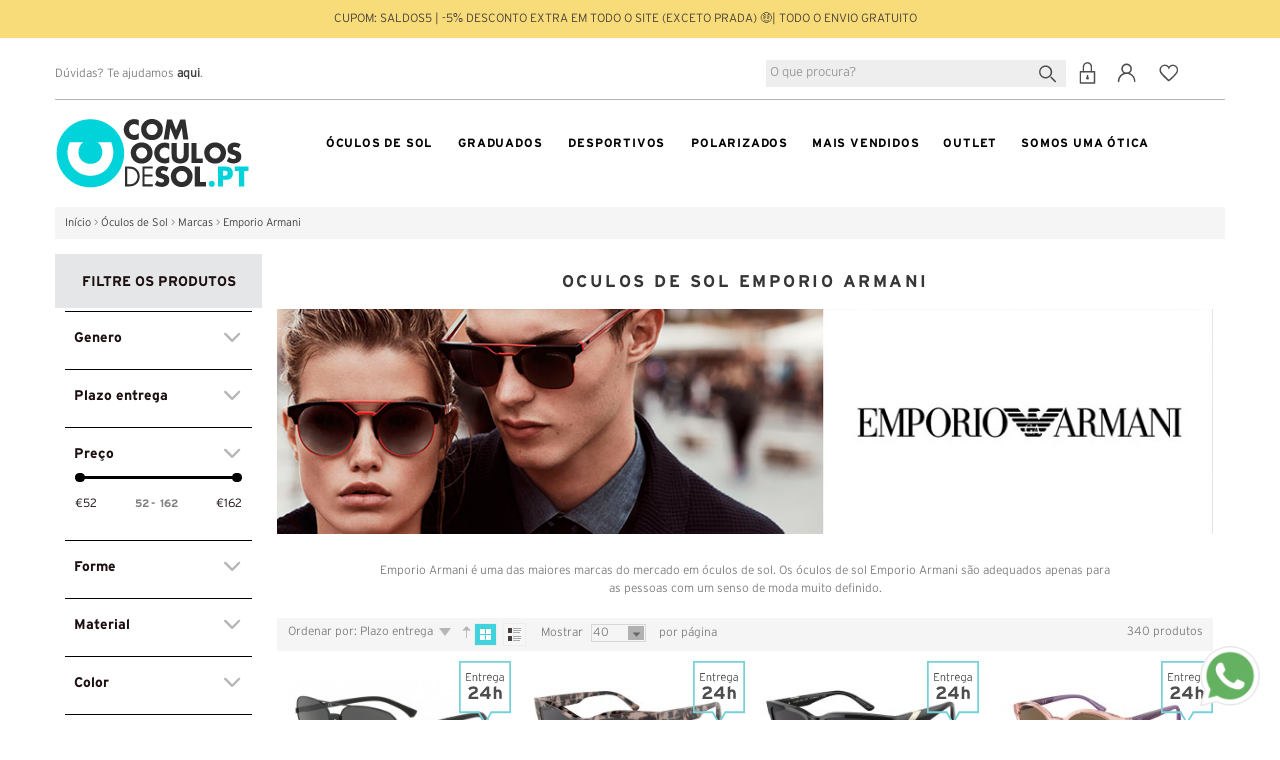

--- FILE ---
content_type: text/html; charset=UTF-8
request_url: https://www.comoculosdesol.pt/oculos-de-sol/marcas/emporio-armani.html
body_size: 29774
content:
<!DOCTYPE html><html xmlns="http://www.w3.org/1999/xhtml" xml:lang="pt" lang="pt"><head><meta http-equiv="Content-Type" content="text/html; charset=utf-8" /><title>Óculos de Sol Emporio Armani Originais Melhor Preço | Comoculosdesol.pt 😎</title><meta name="viewport" content="width=device-width, initial-scale=1" /><meta name="description" content="Comprar os teus óculos de sol Emporio Armani originais e baratos é possível nesta loja online com descontos e ofertas incríveis. O melhor preço com envio gratuito em 24 horas!" /><meta name="keywords" content="" /><meta name="robots" content="INDEX,FOLLOW" /><meta name="theme-color" content="#02D2D9" /><link rel="icon" href="https://www.comoculosdesol.pt/media/favicon/default/favicon.ico"/><link rel="shortcut icon" href="https://www.comoculosdesol.pt/media/favicon/default/favicon.ico"/> <!--[if lt IE 7]> <script type="text/javascript"> //<![CDATA[
var BLANK_URL = 'https://www.comoculosdesol.pt/js/blank.html';
var BLANK_IMG = 'https://www.comoculosdesol.pt/js/spacer.gif';
//]]> </script> <![endif]--> <!--[if lt IE 9]> <script src="http://html5shim.googlecode.com/svn/trunk/html5.js"></script> <![endif]--><link rel="stylesheet" type="text/css" href="https://www.comoculosdesol.pt/media/css_secure/9c126b15d3f27d9284f3dfa0858ccaad.css" /><link rel="stylesheet" type="text/css" href="https://www.comoculosdesol.pt/media/css_secure/363e2ebeed6d74e08cd95339b07da769.css" media="all" /><link rel="stylesheet" type="text/css" href="https://www.comoculosdesol.pt/media/css_secure/7ad690883763174759238f08d2650792.css" media="print" /> <script type="text/javascript" src="https://www.comoculosdesol.pt/media/js/02921356d7be7acec09e76c22a5cc3c2.js"></script><link rel="next" href="https://www.comoculosdesol.pt/oculos-de-sol/marcas/emporio-armani.html?p=2" /><link rel="canonical" href="https://www.comoculosdesol.pt/oculos-de-sol/marcas/emporio-armani.html" /> <!--[if lt IE 8]><link rel="stylesheet" type="text/css" href="https://www.comoculosdesol.pt/media/css_secure/e5bbf62785569e6e3a3f4ff24cd34cf5.css" media="all" /> <![endif]--> <!--[if lt IE 7]> <script type="text/javascript" src="https://www.comoculosdesol.pt/media/js/f6e25484e5559c1105e2c96ed161d44a.js"></script> <![endif]--> <script type="text/javascript"> //<![CDATA[
Mage.Cookies.path     = '/';
Mage.Cookies.domain   = '.www.comoculosdesol.pt';
//]]> </script><script type="text/javascript"> //<![CDATA[
optionalZipCountries = [];
//]]> </script> <script> !function (f, b, e, v, n, t, s) {
if (f.fbq)
return;
n = f.fbq = function () {
n.callMethod ?
n.callMethod.apply(n, arguments) : n.queue.push(arguments)
};
if (!f._fbq)
f._fbq = n;
n.push = n;
n.loaded = !0;
n.version = '2.0';
n.queue = [];
t = b.createElement(e);
t.async = !0;
t.src = v;
s = b.getElementsByTagName(e)[0];
s.parentNode.insertBefore(t, s)
}(window,
document, 'script', 'https://connect.facebook.net/en_US/fbevents.js');
fbq('init', '1227049767333134');
fbq('track', "PageView"); </script> <noscript><img height="1" width="1" style="display:none"
src="https://www.facebook.com/tr?id=1227049767333134&ev=PageView&noscript=1"
/></noscript> <script type="text/javascript"> window.dataLayer = window.dataLayer || [];dataLayer.push({"pageCategory":["listado"]});        (function (w, d, s, l, i) {
w[l] = w[l] || [];
w[l].push({'gtm.start':
new Date().getTime(), event: 'gtm.js'});
var f = d.getElementsByTagName(s)[0],
j = d.createElement(s), dl = l != 'dataLayer' ? '&l=' + l : '';
j.async = true;
j.src =
'https://www.googletagmanager.com/gtm.js?id=' + i + dl;
f.parentNode.insertBefore(j, f);
})(window, document, 'script', 'dataLayer', 'GTM-MSH2QP5'); </script> <script type="text/javascript"> //<![CDATA[
try {
Prototype && Prototype.Version && Event && Event.observe && Event.observe(window, 'load', function()
{
if ($$('#search').length) {
$$('#search')[0].stopObserving('keydown');
}
});
} catch (e) {}
//]]> </script> <script type="text/javascript"> //<![CDATA[
Searchanise = {};
Searchanise.host        = 'http://www.searchanise.com';
Searchanise.api_key     = '5i7P4C9q3i';
Searchanise.SearchInput = '#search';Searchanise.AutoCmpParams = {};
Searchanise.AutoCmpParams.union = {};
Searchanise.AutoCmpParams.union.price = {};
Searchanise.AutoCmpParams.union.price.min = 'se_price_0';Searchanise.AutoCmpParams.restrictBy = {};
Searchanise.AutoCmpParams.restrictBy.status = '1';
Searchanise.AutoCmpParams.restrictBy.visibility = '3|4';
Searchanise.AutoCmpParams.restrictBy.is_in_stock = '1';Searchanise.options = {};
Searchanise.AdditionalSearchInputs = '#name,#description,#sku';Searchanise.options.ResultsDiv = '#snize_results';
Searchanise.options.ResultsFormPath = 'https://www.comoculosdesol.pt/searchanise/result';
Searchanise.options.ResultsFallbackUrl = 'https://www.comoculosdesol.pt/catalogsearch/result/?q=';
Searchanise.ResultsParams = {};
Searchanise.ResultsParams.facetBy = {};
Searchanise.ResultsParams.facetBy.price = {};
Searchanise.ResultsParams.facetBy.price.type = 'slider';Searchanise.ResultsParams.union = {};
Searchanise.ResultsParams.union.price = {};
Searchanise.ResultsParams.union.price.min = 'se_price_0';Searchanise.ResultsParams.restrictBy = {};
Searchanise.ResultsParams.restrictBy.status = '1';
Searchanise.ResultsParams.restrictBy.visibility = '3|4';
Searchanise.ResultsParams.restrictBy.is_in_stock = '1';Searchanise.options.PriceFormat = {
decimals_separator:  ',',
thousands_separator: ' ',
symbol:              ' €',decimals: '2',
rate:     '1',
after:     true
};(function() {
var __se = document.createElement('script');
__se.src = 'https://www.searchanise.com/widgets/v1.0/init.js';
__se.setAttribute('async', 'true');
var s = document.getElementsByTagName('script')[0]; s.parentNode.insertBefore(__se, s);
})();
//]]> </script> <script type="text/javascript" async> var w = document.createElement("script");
w.type = "text/javascript";
w.src = "//widget.trustpilot.com/bootstrap/v5/tp.widget.bootstrap.min.js";
w.async = true;
document.head.appendChild(w); </script> <script type="text/javascript"> (function(w,d,s,r,n){w.TrustpilotObject=n;w[n]=w[n]||function(){(w[n].q=w[n].q||[]).push(arguments)};
a=d.createElement(s);a.async=1;a.src=r;a.type='text/java'+s;f=d.getElementsByTagName(s)[0];
f.parentNode.insertBefore(a,f)})(window,document,'script', 'https://invitejs.trustpilot.com/tp.min.js', 'tp');
tp('register','95DqsZ528CncTpN8'); </script> <script type="text/javascript"> function inIframe() {
try {
return window.self !== window.top;
} catch (e) {
return false;
}
}function tryParseJson(str) {
if (typeof str === 'string') {
try {
return JSON.parse(str);
} catch (e) {
return false;
}
}
return false;
}if (inIframe()) {
try {
window.addEventListener('message', function (e) {
var adminOrign = new URL(window.location).hostname;
var eventOriginHostname = new URL(e.origin).hostname;
if (!e.data || adminOrign !== eventOriginHostname) {
return;
}
if (typeof TrustpilotPreview !== 'undefined') {
if (typeof e.data === 'string' && e.data === 'submit') {
TrustpilotPreview.sendTrustboxes();
} else {
jsonData = JSON.parse(e.data);
if (jsonData.trustbox) {
TrustpilotPreview.setSettings(jsonData.trustbox);
} else if (jsonData.customised) {
TrustpilotPreview.updateActive(jsonData.customised);
}
}
} else {
var settings = tryParseJson(e.data);
if (settings) {
var p = document.createElement("script");
p.type = "text/javascript";
p.onload = function () {
const iFrame = e.source.parent.document.getElementById('configuration_iframe').contentWindow;
TrustpilotPreview.init(['//ecommplugins-scripts.trustpilot.com/v2.1/css/preview.css'], settings, iFrame, e.source);
};
p.src = '//ecommplugins-scripts.trustpilot.com/v2.1/js/preview.js';
document.head.appendChild(p);
}
}
});
}
catch (e) {
if (typeof logTrustpilotError !== "function") {
var script = document.createElement("script");
script.src = '//ecommplugins-scripts.trustpilot.com/js/sentryLog.js'
script.onload = function() {
logTrustpilotError(e);
};
document.head.appendChild(script);
} else {
logTrustpilotError(e)
}
}
} </script> <script type="text/javascript" async> const trustpilot_trustbox_settings = {"trustboxes":[]};
if (trustpilot_trustbox_settings) {
document.addEventListener('DOMContentLoaded', function() {
tp('trustBox', trustpilot_trustbox_settings);
});
} </script><meta property="og:title" content="Óculos de Sol Emporio Armani Originais Melhor Preço | Comoculosdesol.pt 😎" /><meta property="og:site_name" content="comoculosdesol.pt" /><meta property="og:type" content="product.group" /><meta property="og:url" content="https://www.comoculosdesol.pt/oculos-de-sol/marcas/emporio-armani.html" /><meta property="og:description" content="Comprar os teus óculos de sol Emporio Armani originais e baratos é possível nesta loja online com descontos e ofertas incríveis. O melhor preço com envio gratuito em 24 horas!" /><meta property="og:image" content="https://www.comoculosdesol.pt/media/wysiwyg/logos/PT.jpg" /> <script type="application/ld+json"> {"@context": "http://schema.org",
"@type":"Organization",
"name": "Comoculosdesol.pt",
"sameAs": "https://www.comoculosdesol.pt/",
"logo": "https://www.comoculosdesol.pt/skin/frontend/novaworks/restro/images/logo-COMOCULOSDESOL.svg",
"image": "https://www.comoculosdesol.pt/skin/frontend/novaworks/restro/images/logo-COMOCULOSDESOL.svg",
"url": "https://www.comoculosdesol.pt/",
"address": {
"@type": "PostalAddress",
"streetAddress": " C/ JOSE MANUEL SANCHEZ PEDREÑO, 1, Optical Store.",
"addressLocality": "Murcia. Murcia",
"addressRegion": "Murcia. Murcia",
"postalCode": "30009.",
"addressCountry": "es"
},
"telephone": "",
"aggregateRating": {
"@type": "AggregateRating",
"ratingValue": "4.6",
"bestRating": "5",
"worstRating":"0",
"ratingCount": "5545"
}} </script> <script type="application/ld+json"> {
"@context": "http://schema.org",
"@type": "WebSite",
"url": "https://www.comoculosdesol.pt/",
"image": "https://www.comoculosdesol.pt/skin/frontend/novaworks/restro/images/logo-COMOCULOSDESOL.svg",
"potentialAction": {
"@type": "SearchAction",
"target": "https://www.comoculosdesol.pt/catalogsearch/result/?q={search_term_string}",
"query-input": "required name=search_term_string"
}
} </script><script type="text/javascript">//<![CDATA[
var Translator = new Translate({"HTML tags are not allowed":"TAGS HTML n\u00e3o s\u00e3o permitidas","Please select an option.":"Por favor selecione uma op\u00e7\u00e3o","This is a required field.":"Campo de preenchimento obrigat\u00f3rio","Please enter a valid number in this field.":"Por favor insira neste campo um email v\u00e1lido","The value is not within the specified range.":"O valor n\u00e3o est\u00e1 no intervalo especificado.","Please use numbers only in this field. Please avoid spaces or other characters such as dots or commas.":"Por favor utilize apenas n\u00fameros neste campo. Por favor evite utilizar espa\u00e7os ou outros caracteres como pontos e v\u00edrgulas.","Please use letters only (a-z or A-Z) in this field.":"Por favor utilize apenas letras (a-z ou A-Z) neste campo","Please use only letters (a-z), numbers (0-9) or underscore(_) in this field, first character should be a letter.":"Por favor utilize apenas letras (a-z), n\u00fameros (0-9) ou Sublinhado _ neste campo, o primeiro car\u00e1cter deve ser uma letra.","Please use only letters (a-z or A-Z) or numbers (0-9) only in this field. No spaces or other characters are allowed.":"Por favor apenas utilize letras (a-z A-Z) ou n\u00fameros (0-9) neste campo. N\u00e3o s\u00e3o permitidos espa\u00e7os ou outros caracteres.","Please use only letters (a-z or A-Z) or numbers (0-9) or spaces and # only in this field.":"Por favor apenas utilize letras (a-z A-Z) ou n\u00fameros (0-9), espa\u00e7os ou # neste campo.","Please enter a valid phone number. For example (123) 456-7890 or 123-456-7890.":"Por favor insira um n\u00famero de telefone v\u00e1lido. Por exemplo 456-7890 ou 123-456-7890.","Please enter a valid fax number. For example (123) 456-7890 or 123-456-7890.":"Por favor insira um n\u00famero de fax v\u00e1lido. Por exemplo (123) 456-7890 ou 123-456-7890.","Please enter a valid date.":"Por favor insira uma data v\u00e1lida.","The From Date value should be less than or equal to the To Date value.":"O valor de Data De deve ser inferior ou igual ao de Data At\u00e9.","Please enter a valid email address. For example johndoe@domain.com.":"Por favor insira um endere\u00e7o de email v\u00e1lido. Por exemplo pedro@exemple.com","Please use only visible characters and spaces.":"Por favor utilize apenas caracteres vis\u00edveis e espa\u00e7os","Please enter 6 or more characters. Leading or trailing spaces will be ignored.":"Por favor insira 6 ou mais caracteres. Espa\u00e7os ser\u00e3o removidos","Please enter 7 or more characters. Password should contain both numeric and alphabetic characters.":"Por favor insira 7 ou mais caracteres. A palavra-passe deve conter n\u00fameros e letras.","Please make sure your passwords match.":"Por favor confirme que as duas palavras-passe coincidem","Please enter a valid URL. Protocol is required (http:\/\/, https:\/\/ or ftp:\/\/)":"Por favor insira uma URL v\u00e1lida. O protocolo \u00e9 necess\u00e1rio (http:\/\/, https:\/\/ or ftp:\/\/)","Please enter a valid URL. For example http:\/\/www.example.com or www.example.com":"Por favor insira uma URL v\u00e1lida. Ex: http:\/\/www. exemplo.com ou www. exemplo.pt","Please enter a valid URL Key. For example \"example-page\", \"example-page.html\" or \"anotherlevel\/example-page\".":"Por favor insira uma chave de URL v\u00e1lida. P.e: \"exemplo-pagina\", \"exemplo-pagina.html\", ou \"outro\/exemplo-pagina\"","Please enter a valid XML-identifier. For example something_1, block5, id-4.":"Por favor insira um XML-identifier v\u00e1lido. Por exemplo, algo_1, bloco5, id-4","Please enter a valid social security number. For example 123-45-6789.":"Por favor insira o n\u00famero de seguran\u00e7a social. Por exemplo: 123-45-6789","Please enter a valid zip code. For example 90602 or 90602-1234.":"Por favor insira uma c\u00f3digo postal v\u00e1lido. Ex: 4750 ou 4750-144","Please enter a valid zip code.":"Por favor insira um c\u00f3digo postal v\u00e1lido","Please use this date format: dd\/mm\/yyyy. For example 17\/03\/2006 for the 17th of March, 2006.":"Por favor use o seguinte formato de data: dd\/mm\/aaaa. Por exemplo 22\/09\/1984 para 22 de Setembro de 1984","Please enter a valid $ amount. For example $100.00.":"Por favor insira um valor v\u00e1lido. Por exemplo ?100.00.","Please select one of the above options.":"Por favor selecione uma das op\u00e7\u00f5es acima","Please select one of the options.":"Por favor selecione uma das op\u00e7\u00f5es","Please select State\/Province.":"Por favor selecione a Regi\u00e3o","Please enter a number greater than 0 in this field.":"Por favor insira neste campo um n\u00famero maior que 0.","Please enter a number 0 or greater in this field.":"Por favor insira um n\u00famero maior que 0 neste campo.","Please enter a valid credit card number.":"Por favor insira um n\u00famero de cart\u00e3o de cr\u00e9dito v\u00e1lido","Credit card number does not match credit card type.":"O n\u00famero do cart\u00e3o de cr\u00e9dito n\u00e3o \u00e9 compat\u00edvel com o tipo de cart\u00e3o de cr\u00e9dito.","Card type does not match credit card number.":"O tipo de cart\u00e3o n\u00e3o coincide com o n\u00famero do cart\u00e3o.","Incorrect credit card expiration date.":"Data de Expira\u00e7\u00e3o do Cart\u00e3o de Cr\u00e9dito Incorreta","Please enter a valid credit card verification number.":"Por favor insira um n\u00famero de verifica\u00e7\u00e3o de cart\u00e3o de cr\u00e9dito v\u00e1lido","Please use only letters (a-z or A-Z), numbers (0-9) or underscore(_) in this field, first character should be a letter.":"Por favor utilize apenas letras (a-z), n\u00fameros (0-9) ou Sublinhado _ neste campo, o primeiro car\u00e1cter deve ser uma letra.","Please input a valid CSS-length. For example 100px or 77pt or 20em or .5ex or 50%.":"Por favor insira um comprimento CSS v\u00e1lido. Exemplos: 100px ou 77pt ou 20em ou .5ex ou 50%.","Text length does not satisfy specified text range.":"O comprimento do texto n\u00e3o satisfaz o intervalo especificado.","Please enter a number lower than 100.":"Por favor insira um n\u00famero inferior a 100.","Please select a file":"Por favor selecione um ficheiro","Please enter issue number or start date for switch\/solo card type.":"Por favor insira o n\u00famero ou data de cria\u00e7\u00e3o para o tipo de cart\u00e3o switch\/solo","Please wait, loading...":"Por favor aguarde, a carregar...","This date is a required value.":"Esta data \u00e9 obrigat\u00f3ria.","Please enter a valid day (1-%d).":"Por favor insira um dia v\u00e1lido (1-%d).","Please enter a valid month (1-12).":"Por favor insira um m\u00eas v\u00e1lido (1-12).","Please enter a valid year (1900-%d).":"Por favor insira um ano v\u00e1lido (1900-%s).","Please enter a valid full date":"Por favor insira uma data completa v\u00e1lida.","Please enter a valid date between %s and %s":"Por favor insira uma data v\u00e1lida entre %s e %s","Please enter a valid date equal to or greater than %s":"Por favor insira uma data v\u00e1lida igual ou superior a %s","Please enter a valid date less than or equal to %s":"Por favor insira uma data v\u00e1lida igual ou inferior a %s","Complete":"Finalizado","Add Products":"Adicionar Produtos","Please choose to register or to checkout as a guest":"Por escolha finalizar a encomenda como convidado ou utilizador registado","Your order cannot be completed at this time as there is no shipping methods available for it. Please make necessary changes in your shipping address.":"Neste momento a sua encomenda n\u00e3o pode ser realizada porque, n\u00e3o existe nenhuma forma de envio dispon\u00edvel para esse local. Por favor efetue as altera\u00e7\u00f5es necess\u00e1rias no Endere\u00e7o de Entrega.","Please specify payment method.":"Por favor especifique um m\u00e9todo de pagamento.","Your order cannot be completed at this time as there is no payment methods available for it.":"Neste momento a sua encomenda n\u00e3o pode ser efetuada porque n\u00e3o existem m\u00e9todos de pagamento dispon\u00edveis.","Tu pedido no se puede completar en este momento ya que no hay m\u00e9todos de env\u00edo disponibles. Por favor haz los cambios necesarios en tu direcci\u00f3n de env\u00edo.":"Seu pedido n\u00e3o pode ser conclu\u00edda neste momento porque n\u00e3o h\u00e1 m\u00e9todos de envio dispon\u00edveis. Por favor, fa\u00e7a as altera\u00e7\u00f5es necess\u00e1rias no seu endere\u00e7o de entrega."});
//]]></script> <script type="text/javascript" src="//widget.trustpilot.com/bootstrap/v5/tp.widget.bootstrap.min.js" async></script> <script type="text/javascript"> //<![CDATA[
jQuery(document).ready(function ($) {
jQuery(".product-flexslider-2 .slider-items").owlCarousel({
items: 4, //10 items above 1000px browser width
itemsDesktop: [1000, 4], //5 items between 1000px and 901px
itemsDesktopSmall: [900, 3], // 3 items betweem 900px and 601px
itemsTablet: [600, 2], //2 items between 600 and 0;
itemsMobile: [320, 2],
navigation: true,
navigationText: ["<i class=\"icon-left-open-3\"></i>", "<i class=\"icon-right-open-3\"></i>"],
pagination: false
});
});
//]]> </script> <script type="text/javascript"> // DOM ready
jQuery(function () {
jQuery(".dropdown-phone").change(function () {
window.location = jQuery(this).find("option:selected").val();
});
}); </script> <script type="text/javascript"> jQuery(function () {
});
add = "<i class='icon-wishlist' style='margin:0; margin-right: 10px;'></i>Adicionar à Lista de Desejos";
remove = "<i class='icon-ok added'  style='margin:0; margin-right: 10px;'></i>Adicionado à Lista de Desejos";
disable_w = true;
jQuery('.add_to_wishlist_small').click(function () {
ajaxwishlist(jQuery(this).attr('href'), jQuery(this).attr('data-id'), add, remove, disable_w);
return false;
});
/*jQuery('.add_to_wishlist_small').click(function () {
ajaxwishlist(jQuery(this).attr('href'),jQuery(this).attr('data-id'),add,remove);
return false;
});*/ </script> <script type="text/javascript"> jQuery(document).ready(function ($) {
var isMobile = /iPhone|iPad|iPod|Android/i.test(navigator.userAgent);
if (isMobile) {
jQuery('.bottom-gafas-de-sol').readmore({
speed: 500,
heightMargin: 200,
collapsedHeight: 240,
moreLink: '<div class="boton-ver-mas"><a href="#">Ampliar descrição</a></div>',
lessLink: '<div class="boton-ver-mas"><a href="#">Fechar descrição</a></div>',
});
}
}); </script><link rel="dns-prefetch" href="//cdn.pagamastarde.com"/><link rel="dns-prefetch" href="//cdn.syndication.twimg.com"/><link rel="dns-prefetch" href="//connect.ekomi.de"/><link rel="dns-prefetch" href="//fonts.googleapis.com"/><link rel="dns-prefetch" href="//platform.twitter.com"/><link rel="dns-prefetch" href="//facebook.com"/><link rel="dns-prefetch" href="//widget.criteo.com"/><link rel="dns-prefetch" href="//static.searchanise.com"/><link rel="dns-prefetch" href="//connect.facebook.net"/></head><body class=" catalog-category-view categorypath-oculos-de-sol-marcas-emporio-armani-html category-emporio-armani"><div class="wrapper"> <noscript><div class="global-site-notice noscript"><div class="notice-inner"><p> <strong>O uso de Javascript parece estar inativo no seu Navegador.</strong><br /> Precisa de ter o JavaScript ativo no seu browser para utilizar a funcionalidade deste site.</p></div></div> </noscript><div class="page no-background"> <header><div class="top-header-container top-header-container-2 top-bar" style="background: #F8DC79;"><div class="top-header top-header-2"><div class="row"><div class="col-md-12 nova-mg-pd std" style="color: #4D443C;line-height:18px;">CUPOM: SALDOS5 | -5% DESCONTO EXTRA EM TODO O SITE (exceto Prada) 🤑| TODO O ENVIO GRATUITO</div></div></div></div><div class="top-header-container top-header-container-2"><div class="top-header top-header-2"><div class="row i-top-links desktop-only"><div class="col-md-6 nova-mg-pd desktop-only header-top-left"> Dúvidas? Te ajudamos <a title="Perguntas Frequentes" href="https://www.comoculosdesol.pt/preguntas_frequentes"><strong>aqui</strong></a>.</div><div class="col-md-6 nova-mg-pd desktop-only header-top-right"><div class="top-menu-left"><ul><li class="search-col-content"><div class="search-col"><div id="buscador"><form id="search_mini_form" action="https://www.comoculosdesol.pt/catalogsearch/result/" method="get"><div class="form-search"> <label for="search"></label> <input id="search" type="text" name="q" value="" class="input-text" maxlength="64" placeholder="O que procura?" /> <input type="hidden" name="order" value="name" /> <input type="hidden" name="dir" value="asc" /> <button type="submit" title="Pesquisa" class="button busqueda"><span></span> </button><div id="search_autocomplete" class="search-autocomplete"></div></div></form></div></div></li><li class="first iniciar_sesion"><a href="https://www.comoculosdesol.pt/customer/account/login/" rel="nofollow" title="Iniciar Sessão" ><span></span></a></li><li class="registro"><a href="https://www.comoculosdesol.pt/customer/account/create/" rel="nofollow" title="Registar" ><span></span></a></li><li class="favoritos"><a href="https://www.comoculosdesol.pt/wishlist/index/index/" rel="nofollow" title="Favoritos" ><span></span></a></li></ul></div></div></div></div></div><div class="header-container header-container-2 desktop-custom-header"><div class="header header-2"><div class="i-header-content"><div id="social_header"><div class="mini-cart" style="display:none;"><div class="shopping-cart"><div class="cart-icon-top mi-carrito"> <a class="mini-cart-title" href="https://www.comoculosdesol.pt/checkout/cart/" title="Ver o conteúdo do seu carrinho de compras"><span class='itemazul'>0 </span></a></div></div><div class="block-content"><div class="block-content-inner"><p class="empty">Não tem artigos no seu cesto de compras.</p></div></div></div> <script type="text/javascript"> //<![CDATA[
// Shopping cart dropdown
jQuery('.header').on('hover', '.mini-cart', function () {
jQuery(this).addClass('hover');
jQuery(".mini-cart .block-content").stop(true, true).delay(300).fadeIn(500, "easeOutCubic");
}).on('mouseleave', '.mini-cart', function () {
jQuery(".mini-cart .block-content").stop(true, true).delay(300).fadeOut(500, "easeInCubic");
}
);
jQuery('.mini-cart .remove-item').on('click', function () {
deletecart(jQuery(this).attr('href'));
jQuery(this).parents('.item').remove();
return false;
});
//]]> </script></div><div class="row nova-mg-pd"><div class="nova-mg-pd"><div class="header-center"><div class="col-xs-2 mobile-only"> <button type="button" id="showLeftPush" title="open"><div class="bar1"></div><div class="bar1"></div><div class="bar1"></div> </button></div><div class="col-md-2 col-xs-8 logo"><a href="https://www.comoculosdesol.pt/" title="COMOCULOSDESOL.PT" ><img src="https://www.comoculosdesol.pt/skin/frontend/novaworks/restro/images/logo-COMOCULOSDESOL.svg" alt="COMOCULOSDESOL.PT" /></a></div><div id="wide-menu" class="desktop-topmenu col-md-10 nav-container stay-top"> <nav class="cbp-spmenu cbp-spmenu-vertical cbp-spmenu-left " id="cbp-spmenu-s1"><div class="mobi-nav"><div id="mobi-nav-content"><ul id="nav" class="accordion"><li class="home visible-tablet visible-phone"><img src="https://www.comoculosdesol.pt/skin/frontend/novaworks/restro/images/logo-menu.svg" alt="Congafasdesol.com"></li><li   class="level0 nav-1 first active level-top parent"><a title="Óculos de sol" href="https://www.comoculosdesol.pt/oculos-de-sol.html"  class="level-top in-category-node-3" ><span>Óculos de Sol</span></a><ul class="col-menu-left level0"><li class="block-inner-menu"><p><span class="mobile-only"> <a class="mobile-only" title="" href="https://www.comoculosdesol.pt/oculos-de-sol.html"> <strong>TODOS OS &Oacute;CULOS DE SOL</strong> </a> </span></p><div class="collapsible visible-sm"><a class="block-title heading" href="#"> <strong>MARCAS DESTACADAS</strong> </a><div class="block-content"><ul><li><a title="Ray Ban" href="https://www.comoculosdesol.pt/oculos-de-sol/marcas/ray-ban.html" >Ray-Ban &reg;</a></li><li><a title="Oakley" href="https://www.comoculosdesol.pt/oculos-de-sol/marcas/oakley.html" >Oakley</a></li><li><a title="Polaroid" href="https://www.comoculosdesol.pt/oculos-de-sol/marcas/polaroid.html">Polaroid</a></li><li><a title="Arnette" href="https://www.comoculosdesol.pt/oculos-de-sol/marcas/arnette.html" >Arnette</a></li><li><a title="Carrera" href="https://www.comoculosdesol.pt/oculos-de-sol/marcas/carrera.html">Carrera</a></li><li><a title="Persol" href="https://www.comoculosdesol.pt/oculos-de-sol/marcas/persol.html" >Persol</a></li><li><a title="Ralph Lauren" href="https://www.comoculosdesol.pt/oculos-de-sol/marcas/ralph-by-ralph-lauren.html" >Ralph Lauren</a></li><li><a title="Emporio Armani" href="https://www.comoculosdesol.pt/oculos-de-sol/marcas/emporio-armani.html" >Emporio Armani</a></li><li><a title="Vogue" href="https://www.comoculosdesol.pt/oculos-de-sol/marcas/vogue.html" >Vogue</a></li><li><a title="Celine" href="https://www.comoculosdesol.pt/oculos-de-sol/marcas/celine.html">Celine</a></li><li><a title="Police" href="https://www.comoculosdesol.pt/oculos-de-sol/marcas/police.html">Police</a></li><li><a title="Adidas" href="https://www.comoculosdesol.pt/oculos-de-sol/marcas/adidas.html">Adidas</a></li><li><a title="Havaianas" href="https://www.comoculosdesol.pt/oculos-de-sol/marcas/havaianas.html">Havaianas</a></li><li><a title="Spy" href="https://www.comoculosdesol.pt/oculos-de-sol/marcas/spy.html">Spy</a></li><li><a href="https://www.comoculosdesol.pt/oculos-de-sol/marcas.html" rel="nofollow"> <strong>TODAS AS MARCAS</strong> </a></li></ul></div> <a title="MULHER" href="https://www.comoculosdesol.pt/oculos-de-sol/mulher.html"> <strong>MULHER</strong> </a> <a title="HOMEM" href="https://www.comoculosdesol.pt/oculos-de-sol/homem.html"> <strong>HOMEM</strong> </a> <a title="Junior" href="https://www.comoculosdesol.pt/oculos-de-sol/tipo/oculos-de-sol-crianca.html"> <strong>JUNIOR</strong> </a></div><div class="col-xs-12 col-md-4 destacados hidden-xs"><div class="col-md-12"><strong>MARCAS DESTACADAS</strong><hr /></div><div class="col-xs-6 col-md-4 nova-mg-left"><ul><li><a title="Ray-Ban &reg;" href="https://www.comoculosdesol.pt/oculos-de-sol/marcas/ray-ban.html" >Ray-Ban &reg;</a></li><li><a title="Oakley" href="https://www.comoculosdesol.pt/oculos-de-sol/marcas/oakley.html" >Oakley</a></li><li><a title="Polaroid" href="https://www.comoculosdesol.pt/oculos-de-sol/marcas/polaroid.html">Polaroid</a></li><li><a title="Arnette" href="https://www.comoculosdesol.pt/oculos-de-sol/marcas/arnette.html" >Arnette</a></li><li><a title="Carrera" href="https://www.comoculosdesol.pt/oculos-de-sol/marcas/carrera.html">Carrera</a></li><li><a title="Persol" href="https://www.comoculosdesol.pt/oculos-de-sol/marcas/persol.html" >Persol</a></li><li><a title="Ralph Lauren" href="https://www.comoculosdesol.pt/oculos-de-sol/marcas/ralph-by-ralph-lauren.html" >Ralph Lauren</a></li></ul></div><div class="col-xs-6 col-md-4 nova-mg-left"><ul><li><a title="Emporio Armani" href="https://www.comoculosdesol.pt/oculos-de-sol/marcas/emporio-armani.html" >Emporio Armani</a></li><li><a title="Vogue Eyewear" href="https://www.comoculosdesol.pt/oculos-de-sol/marcas/vogue.html" >Vogue Eyewear</a></li><li><a title="Celine" href="https://www.comoculosdesol.pt/oculos-de-sol/marcas/celine.html">Celine</a></li><li><a title="Police" href="https://www.comoculosdesol.pt/oculos-de-sol/marcas/police.html">Police</a></li><li><a title="Adidas" href="https://www.comoculosdesol.pt/oculos-de-sol/marcas/adidas.html">Adidas</a></li><li><a title="Havaianas" href="https://www.comoculosdesol.pt/oculos-de-sol/marcas/havaianas.html">Havaianas</a></li><li><a title="Spy" href="https://www.comoculosdesol.pt/oculos-de-sol/marcas/spy.html">Spy</a></li></ul></div><div class="col-md-4 nova-mg-left desktop-only"><ul><li><a title="Prada" href="https://www.comoculosdesol.pt/oculos-de-sol/marcas/prada.html" >Prada</a></li><li><a title="Dolce Gabbana" href="https://www.comoculosdesol.pt/oculos-de-sol/marcas/dolce-gabbana.html"  >Dolce&amp;Gabbana</a></li><li><a title="Dior" href="https://www.comoculosdesol.pt/oculos-de-sol/marcas/dior.html">Dior</a></li><li><a title="Tous" href="https://www.comoculosdesol.pt/oculos-de-sol/marcas/tous.html">Tous</a></li><li><a title="Hugo Boss" href="https://www.comoculosdesol.pt/oculos-de-sol/marcas/boss-hugo-boss.html">Hugo Boss</a></li><li style="display: none;"><a title="Gucci" href="https://www.comoculosdesol.pt/oculos-de-sol/marcas/gucci.html">Gucci</a></li><li><a title="Polo" href="https://www.comoculosdesol.pt/oculos-de-sol/marcas/polo.html" >Polo</a></li></ul></div><div class="col-md-12 nova-mg-left enlaces"><div class="col-md-6 der"><a title="Top Vendas" href="https://www.comoculosdesol.pt/mais-vendidos.html">TOP VENDAS &gt;</a></div></div><div class="col-md-12 todas-marcas"><span>TODAS AS MARCAS A - Z<em class="icon-down-open desktop-only"></em> </span><hr class="mobile-only" /></div></div><div class="col-md-8 nova-mg-right bannersMenu hidden-xs"><div class="row nova-mg-pd"><div class="col-md-4 col-md-4-left"><a class="menugds_1" href="https://www.comoculosdesol.pt/oculos-de-sol/mulher.html"> <img class="lazy-general" title="&Oacute;culos de sol mulher" src="[data-uri]" alt="&Oacute;culos de sol mulher" data-src="https://www.comoculosdesol.pt/media/wysiwyg/menu/Mujer.jpg" /> <span class="boton-negro">MULHER</span> </a></div><div class="col-md-4"><a class="menugds_2" href="https://www.comoculosdesol.pt/oculos-de-sol/homem.html"> <img class="lazy-general" title="&Oacute;culos de sol homem" src="[data-uri]" alt="&Oacute;culos de sol homem" data-src="https://www.comoculosdesol.pt/media/wysiwyg/menu/Hombre.jpg" /> <span class="boton-negro">HOMEM</span> </a></div><div class="col-md-4 col-md-4-right"><a class="menugds_3" href="https://www.comoculosdesol.pt/oculos-de-sol/tipo/oculos-de-sol-crianca.html"> <img class="lazy-general" title="&Oacute;culos de sol crian&ccedil;a" src="[data-uri]" alt="&Oacute;culos de sol crian&ccedil;a" data-src="https://www.comoculosdesol.pt/media/wysiwyg/menu/junior-congafasdesol.jpg" /> <span class="boton-negro">JUNIOR</span> </a></div></div></div><div class="bloqueCategorias" style="display: none;"><div class="col-xs-12 col-md-12 categorias_abc"><div class="col-xs-6 col-md-2"><strong>A</strong><hr /><ul><li><a title="Adidas" href="https://www.comoculosdesol.pt/oculos-de-sol/marcas/adidas.html">Adidas</a></li><li><a title="Arnette" href="https://www.comoculosdesol.pt/oculos-de-sol/marcas/arnette.html" >Arnette</a></li><li><a title="Alexander Mqueen" href="https://www.comoculosdesol.pt/oculos-de-sol/marcas/alexander-mcqueen.html">Alexander Mqueen</a></li></ul></div><div class="col-xs-6 col-md-2 b"><strong>B</strong><hr /><ul><li><a title="balenciaga" href="https://www.comoculosdesol.pt/oculos-de-sol/marcas/balenciaga.html">Balenciaga</a></li><li><a title="Bottega Veneta" href="https://www.comoculosdesol.pt/oculos-de-sol/marcas/bottega-veneta.html">Bottega Veneta</a></li><li><a title="bloo" href="https://www.comoculosdesol.pt/oculos-de-sol/marcas/bloo.html">Bloo</a></li><li><a title="Bulgari" href="https://www.comoculosdesol.pt/oculos-de-sol/marcas/bulgari.html" >Bulgari</a></li><li><a title="Burberry" href="https://www.comoculosdesol.pt/oculos-de-sol/marcas/burberry.html" >Burberry</a></li></ul></div><div class="col-xs-6 col-md-2"><strong>C</strong><hr /><ul><li><a title="Calvin Klein" href="https://www.comoculosdesol.pt/oculos-de-sol/marcas/calvin-klein.html">Calvin Klein</a></li><li><a title="Carolina Herrera" href="https://www.comoculosdesol.pt/oculos-de-sol/marcas/carolina-herrera.html">Carolina Herrera</a></li><li><a title="Carrera" href="https://www.comoculosdesol.pt/oculos-de-sol/marcas/carrera.html">Carrera</a></li><li><a title="Celine" href="https://www.comoculosdesol.pt/oculos-de-sol/marcas/celine.html">Celine</a></li><li><a title="Chopard" href="https://www.comoculosdesol.pt/oculos-de-sol/marcas/chopard.html">Chopard</a></li><li><a title="Chlo&eacute;" href="https://www.comoculosdesol.pt/oculos-de-sol/marcas/chloe.html">Chlo&eacute;</a></li><li><a title="Converse" href="https://www.comoculosdesol.pt/oculos-de-sol/marcas/converse.html">Converse</a></li></ul></div><div class="col-xs-6 col-md-2"><strong>D</strong><hr /><ul><li><a title="David Beckham" href="https://www.comoculosdesol.pt/oculos-de-sol/marcas/david-beckham.html">David Beckham</a></li><li><a title="Dior" href="https://www.comoculosdesol.pt/oculos-de-sol/marcas/dior.html">Dior</a></li><li><a title="Dior Homme" href="https://www.comoculosdesol.pt/oculos-de-sol/marcas/dior-homme.html">Dior Homme</a></li><li><a title="DKNY" href="https://www.comoculosdesol.pt/oculos-de-sol/marcas/dkny.html">DKNY</a></li><li><a title="Dolce &amp; Gabbana" href="https://www.comoculosdesol.pt/oculos-de-sol/marcas/dolce-gabbana.html" >Dolce &amp; Gabbana</a></li><li><a title="Dragon" href="https://www.comoculosdesol.pt/oculos-de-sol/marcas/dragon.html">Dragon</a></li><li><a title="Dsquared2" href="https://www.comoculosdesol.pt/oculos-de-sol/marcas/dsquared2.html">Dsquared2</a></li><li><a title="Dunhill" href="https://www.comoculosdesol.pt/oculos-de-sol/marcas/dunhill.html">Dunhill</a></li></ul></div><div class="col-xs-6 col-md-2"><strong>E</strong><hr /><ul><li><a title="Emporio Armani" href="https://www.comoculosdesol.pt/oculos-de-sol/marcas/emporio-armani.html" >Emporio Armani</a></li><li><a title="Escada" href="https://www.comoculosdesol.pt/oculos-de-sol/marcas/escada.html">Escada</a></li></ul></div><div class="col-xs-6 col-md-2"><strong>F</strong><hr /><ul><li><a title="Ferrari " href="https://www.comoculosdesol.pt/oculos-de-sol/marcas/ferrari.html">Ferrari</a></li><li><a title="Ferrari " href="https://www.comoculosdesol.pt/oculos-de-sol/marcas/ferrari-scuderia.html">Ferrari Scuderia</a></li><li><a title="Fila" href="https://www.comoculosdesol.pt/oculos-de-sol/marcas/fila.html">Fila</a></li><li><a title="Fossil" href="https://www.comoculosdesol.pt/oculos-de-sol/marcas/fossil.html">Fossil</a></li><li><a title="Furla" href="https://www.comoculosdesol.pt/oculos-de-sol/marcas/furla.html">Furla</a></li></ul></div></div><div class="col-xs-12 col-md-12 categorias_abc"><div class="col-xs-6 col-md-2"><strong>G</strong><hr /><ul><li><a title="Gant" href="https://www.comoculosdesol.pt/oculos-de-sol/marcas/gant.html">Gant</a></li><li><a title="G-Star RAW" href="https://www.comoculosdesol.pt/oculos-de-sol/marcas/g-star-raw.html">G-Star RAW</a></li><li><a title="Giorgio Armani" href="https://www.comoculosdesol.pt/oculos-de-sol/marcas/giorgio-armani.html" >Giorgio Armani</a></li><li><a title="Givenchy" href="https://www.comoculosdesol.pt/oculos-de-sol/marcas/givenchy.html">Givenchy</a></li><li style="display: none;"><a title="Gucci" href="https://www.comoculosdesol.pt/oculos-de-sol/marcas/gucci.html">Gucci</a></li><li><a title="Guess" href="https://www.comoculosdesol.pt/oculos-de-sol/marcas/guess.html">Guess</a></li></ul></div><div class="col-xs-6 col-md-2"><strong>H</strong><hr /><ul><li><a title="Havaianas" href="https://www.comoculosdesol.pt/oculos-de-sol/marcas/havaianas.html">Havaianas</a></li><li><a title="Hokana" href="https://www.comoculosdesol.pt/oculos-de-sol/marcas/hokana.html">Hokana</a></li><li><a title="Hugo - Hugo Boss" href="https://www.comoculosdesol.pt/oculos-de-sol/marcas/boss-hugo-boss.html">Hugo Boss</a></li></ul></div><div class="col-xs-6 col-md-2"><strong>J</strong><hr /><ul><li><a title="Jimmy Choo" href="https://www.comoculosdesol.pt/oculos-de-sol/marcas/jimmy-choo.html">Jimmy Choo</a></li><li><a title="Just Cavalli" href="https://www.comoculosdesol.pt/oculos-de-sol/marcas/just-cavalli.html">Just Cavalli</a></li></ul></div><div class="col-xs-6 col-md-2"><strong>K</strong><hr /><ul><li><a title="Karl Lagerfeld" href="https://www.comoculosdesol.pt/oculos-de-sol/marcas/karl-lagerfeld.html">Karl Lagerfeld</a></li><li><a title="Kate Spade" href="https://www.comoculosdesol.pt/oculos-de-sol/marcas/kate-spade.html">Kate Spade</a></li><li><a title="kings league" href="https://www.comoculosdesol.pt/oculos-de-sol/marcas/kings-league.html">Kings League</a></li><li><a title="Kendall and Kylie" href="https://www.comoculosdesol.pt/oculos-de-sol/marcas/kendall-kylie.html">Kendall and Kylie</a></li></ul></div><div class="col-xs-6 col-md-2"><strong>L</strong><hr /><ul><li><a title="Lacoste" href="https://www.comoculosdesol.pt/oculos-de-sol/marcas/lacoste.html">Lacoste</a></li><li><a title="Levi's" href="https://www.comoculosdesol.pt/oculos-de-sol/marcas/levi-s.html">Levi's</a></li><li><a title="Liu Jo" href="https://www.comoculosdesol.pt/oculos-de-sol/marcas/liu-jo.html">Liu Jo</a></li><li><a title="Longchamp" href="https://www.comoculosdesol.pt/oculos-de-sol/marcas/longchamp.html">Longchamp</a></li><li><a title="Lozza" href="https://www.comoculosdesol.pt/oculos-de-sol/marcas/lozza.html">Lozza</a></li></ul></div><div class="col-xs-6 col-md-2"><strong>M</strong><hr /><ul><li><a title="Marc Jacobs" href="https://www.comoculosdesol.pt/oculos-de-sol/marcas/marc-jacobs.html">Marc Jacobs</a></li><li><a title="Max&amp;co" href="https://www.comoculosdesol.pt/oculos-de-sol/marcas/max-co.html">MAX&amp;Co</a></li><li><a title="maxmara" href="https://www.comoculosdesol.pt/oculos-de-sol/marcas/maxmara.html">MaxMara</a></li><li><a title="MCM" href="https://www.comoculosdesol.pt/oculos-de-sol/marcas/mcm.html">MCM</a></li><li><a title="McQueen" href="https://www.comoculosdesol.pt/oculos-de-sol/marcas/mcqueen.html">McQueen</a></li><li><a title="Michael Kors" href="https://www.comoculosdesol.pt/oculos-de-sol/marcas/michael-kors.html" >Michael Kors</a></li><li><a title="M Missoni" href="https://www.comoculosdesol.pt/oculos-de-sol/marcas/m-missoni.html">Missoni</a></li><li><a title="Missoni" href="https://www.comoculosdesol.pt/oculos-de-sol/marcas/missoni.html">M Missoni</a></li><li><a title="Miu Miu" href="https://www.comoculosdesol.pt/oculos-de-sol/marcas/miu-miu.html" >Miu Miu</a></li><li><a title="Moncler" href="https://www.comoculosdesol.pt/oculos-de-sol/marcas/moncler.html">Moncler</a></li><li><a title="Montblanc" href="https://www.comoculosdesol.pt/oculos-de-sol/marcas/montblanc.html">Montblanc</a></li><li><a title="Moschino" href="https://www.comoculosdesol.pt/oculos-de-sol/marcas/moschino.html">Moschino</a></li></ul></div></div><div class="col-xs-12 col-md-12 categorias_abc"><div class="col-xs-6 col-md-2"><strong>N</strong><hr /><ul><li><a title="Nautica" href="https://www.comoculosdesol.pt/oculos-de-sol/marcas/nautica.html">Nautica</a></li><li><a title="Nike" href="https://www.comoculosdesol.pt/oculos-de-sol/marcas/nike.html">Nike</a></li><li><a title="Nina Ricci" href="https://www.comoculosdesol.pt/oculos-de-sol/marcas/nina-ricci.html">Nina Ricci</a></li></ul></div><div class="col-xs-6 col-md-2"><strong>O</strong><hr /><ul><li><a title="Oakley" href="https://www.comoculosdesol.pt/oculos-de-sol/marcas/oakley.html" >Oakley</a></li></ul></div><div class="col-xs-6 col-md-2"><strong>P</strong><hr /><ul><li><a title="Persol" href="https://www.comoculosdesol.pt/oculos-de-sol/marcas/persol.html" >Persol</a></li><li style="display:none;"><a title="Philipp Plein" href="https://www.comoculosdesol.pt/oculos-de-sol/marcas/philipp-plein.html">Philipp Plein</a></li><li><a title="Pierre Cardin" href="https://www.comoculosdesol.pt/oculos-de-sol/marcas/pierre-cardin.html">Pierre Cardin</a></li><li><a title="Pomellato" href="https://www.comoculosdesol.pt/oculos-de-sol/marcas/pomellato.html">Pomellato</a></li><li><a title="Polaroid" href="https://www.comoculosdesol.pt/oculos-de-sol/marcas/polaroid.html">Polaroid</a></li><li><a title="Police" href="https://www.comoculosdesol.pt/oculos-de-sol/marcas/police.html">Police</a></li><li><a title="Polo" href="https://www.comoculosdesol.pt/oculos-de-sol/marcas/polo.html"  >Polo</a></li><li><a title="porsche" href="https://www.comoculosdesol.pt/oculos-de-sol/marcas/porsche.html"  >Porsche</a></li><li><a title="Prada" href="https://www.comoculosdesol.pt/oculos-de-sol/marcas/prada.html"  >Prada</a></li><li><a title="Puma" href="https://www.comoculosdesol.pt/oculos-de-sol/marcas/puma.html">Puma</a></li></ul></div><div class="col-xs-6 col-md-2"><strong>Q</strong><hr /><ul></ul></div><div class="col-xs-6 col-md-2"><strong>R</strong><hr /><ul><li><a title="RAG&BONE" href="https://www.comoculosdesol.pt/oculos-de-sol/marcas/rag-bone.html">Rag&Bone</a></li><li><a title="Ralph Lauren" href="https://www.comoculosdesol.pt/oculos-de-sol/marcas/ralph-by-ralph-lauren.html" >Ralph Lauren</a></li><li><a title="Ray-Ban &reg;" href="https://www.comoculosdesol.pt/oculos-de-sol/marcas/ray-ban.html" >Ray-Ban &reg;</a></li><li><a title="Retrosuperfuture" href="https://www.comoculosdesol.pt/oculos-de-sol/marcas/retrosuperfuture.html">Retrosuperfuture</a></li></ul></div><div class="col-xs-6 col-md-2"><strong>S</strong><hr /><ul><li><a title="Saint Laurent" href="https://www.comoculosdesol.pt/oculos-de-sol/marcas/saint-laurent.html">Saint Laurent</a></li><li><a title="Salvatore Ferragamo" href="https://www.comoculosdesol.pt/oculos-de-sol/marcas/salvatore-ferragamo.html">Salvatore Ferragamo</a></li><li><a title="skechers" href="https://www.comoculosdesol.pt/oculos-de-sol/marcas/skechers.html">Skechers</a></li><li><a title="Smith" href="https://www.comoculosdesol.pt/oculos-de-sol/marcas/smith.html">Smith</a></li><li><a title="Spy" href="https://www.comoculosdesol.pt/oculos-de-sol/marcas/spy.html">Spy</a></li><li><a title="Sting" href="https://www.comoculosdesol.pt/oculos-de-sol/marcas/sting.html">Sting</a></li><li><a title="Stella McCartney" href="https://www.comoculosdesol.pt/oculos-de-sol/marcas/stella-mccartney.html">Stella McCartney</a></li><li><a title="Swarovski" href="https://www.comoculosdesol.pt/oculos-de-sol/marcas/swarovski.html">Swarovski</a></li></ul></div></div><div class="col-xs-12 col-md-12 categorias_abc"><div class="col-xs-6 col-md-2"><strong>T</strong><hr /><ul><li><a title="Timberland" href="https://www.comoculosdesol.pt/oculos-de-sol/marcas/timberland.html">Timberland</a></li><li><a title="Tiwi" href="https://www.comoculosdesol.pt/oculos-de-sol/marcas/tiwi.html">Tiwi</a></li><li><a title="Tom Ford" href="https://www.comoculosdesol.pt/oculos-de-sol/marcas/tom-ford.html">Tom Ford</a></li><li style="display:none"><a title="Tod's" href="https://www.comoculosdesol.pt/oculos-de-sol/marcas/tod-s.html">Tod's</a></li><li><a title="Tommy Hilfiger" href="https://www.comoculosdesol.pt/oculos-de-sol/marcas/tommy-hilfiger.html">Tommy Hilfiger</a></li><li><a title="Tous" href="https://www.comoculosdesol.pt/oculos-de-sol/marcas/tous.html">Tous</a></li><li><a title="Trussardi" href="https://www.comoculosdesol.pt/oculos-de-sol/marcas/trussardi.html">Trussardi</a></li></ul></div><div class="col-xs-6 col-md-2"><strong>U</strong><hr /><ul><li><a title="Under Armour" href="https://www.comoculosdesol.pt/oculos-de-sol/marcas/under-armour.html">Under Armour</a></li></ul></div><div class="col-xs-6 col-md-2"><strong>V</strong><hr /><ul><li><a title="Versace" href="https://www.comoculosdesol.pt/oculos-de-sol/marcas/valentino.html"  >Valentino</a></li><li><a title="Versace" href="https://www.comoculosdesol.pt/oculos-de-sol/marcas/versace.html"  >Versace</a></li><li><a title="Victoria Beckham" href="https://www.comoculosdesol.pt/oculos-de-sol/marcas/victoria-beckham.html">Victoria Beckham</a></li><li><a title="Vogue Eyewear" href="https://www.comoculosdesol.pt/oculos-de-sol/marcas/vogue.html" >Vogue Eyewear</a></li></ul></div><div class="col-xs-6 col-md-2"><strong>W</strong><hr /><ul><li><a title="Web" href="https://www.comoculosdesol.pt/oculos-de-sol/marcas/web.html">Web</a></li></ul></div><div class="col-xs-6 col-md-2 a"><strong>Y</strong><hr /><ul><li><a title="Yalea" href="https://www.comoculosdesol.pt/oculos-de-sol/marcas/yalea.html">Yalea</a></li></ul></div><div class="col-xs-6 col-md-2"><strong>Z</strong><hr /><ul><li><a title="Zadig &amp; Voltaire" href="https://www.comoculosdesol.pt/oculos-de-sol/marcas/zadig-voltaire.html">Zadig&amp;Voltaire</a></li><li><a title="Ermenegildo Zegna" href="https://www.comoculosdesol.pt/oculos-de-sol/marcas/ermenegildo-zegna.html">Zegna</a></li></ul></div></div></div></li></ul></li><li   class="level0 nav-2 level-top parent"><a title="Graduados" href="https://www.comoculosdesol.pt/oculos-graduados.html"  class="level-top in-category-node-4" ><span>Graduados</span></a><ul class="col-menu-left level0"><li class="block-inner-menu"><p><span class="mobile-only"> <a class="mobile-only" title="Ver todas las gafas" href="https://www.comoculosdesol.pt/oculos-graduados.html"> <strong>TODOS OS ÓCULOS</strong> </a> </span></p><div class="collapsible visible-sm"><a class="block-title heading" href="#"> <strong>MARCAS</strong> </a><div class="block-content"><ul><li><a title="Arnette" href="https://www.comoculosdesol.pt/oculos-graduados/arnette.html"  >Arnette</a></li><li><a title="bvlgari" href="https://www.comoculosdesol.pt/oculos-graduados/bvlgari.html"  >Bvlgari</a></li><li><a title="emporio-armani" href="https://www.comoculosdesol.pt/oculos-graduados/emporio-armani.html"  >Emporio Armani</a></li><li><a title="michael-kors" href="https://www.comoculosdesol.pt/oculos-graduados/michael-kors.html"  >Michael Kors</a></li><li><a title="miu-miu" href="https://www.comoculosdesol.pt/oculos-graduados/miu-miu.html"  >Miu Miu</a></li><li><a title="persol" href="https://www.comoculosdesol.pt/oculos-graduados/persol.html"  >Persol</a></li><li><a title="prada" href="https://www.comoculosdesol.pt/oculos-graduados/prada.html"  >Prada</a></li><li><a title="ralph-lauren" href="https://www.comoculosdesol.pt/oculos-graduados/ralph-lauren.html"  >Ralph Lauren</a></li><li><a title="Ray-ban" href="https://www.comoculosdesol.pt/oculos-graduados/ray-ban.html"  >Ray-Ban</a></li><li><a title="versace" href="https://www.comoculosdesol.pt/oculos-graduados/versace.html" >Versace</a></li><li><a title="vogue" href="https://www.comoculosdesol.pt/oculos-graduados/vogue.html" >Vogue</a></li><li><a title="Ver M&aacute;s" href="https://www.comoculosdesol.pt/oculos-graduados.html" rel="nofollow"> <strong>TODAS AS MARCAS</strong> </a></li></ul></div> <a title="MULHER" href="https://www.comoculosdesol.pt/oculos-graduados/mulher.html"> <strong>MULHER</strong> </a><a title="HOMEM" href="https://www.comoculosdesol.pt/oculos-graduados/homem.html"> <strong>HOMEM</strong> </a></div><div class="col-xs-12 col-md-6 destacados hidden-xs"><div class="col-md-12"><strong>MARCAS DESTACADAS</strong><hr /></div><div class="col-xs-6 col-md-3 nova-mg-left"><ul><li><a href="https://www.comoculosdesol.pt/oculos-graduados/adidas.html">Adidas</a></li><li><a href="https://www.comoculosdesol.pt/oculos-graduados/arnette.html" >Arnette</a></li><li><a href="https://www.comoculosdesol.pt/oculos-graduados/barbie.html" >Barbie</a></li><li><a href="https://www.comoculosdesol.pt/oculos-graduados/bvlgari.html" >Bvlgari</a></li><li><a href="https://www.comoculosdesol.pt/oculos-graduados/calvin-klein.html">Calvin Klein</a></li><li><a href="https://www.comoculosdesol.pt/oculos-graduados/carolina-herrera.html">Carolina Herrera</a></li><li><a href="https://www.comoculosdesol.pt/oculos-graduados/carrera.html">Carrera</a></li><li><a href="https://www.comoculosdesol.pt/oculos-graduados/chopard.html">Chopard</a></li><li><a href="https://www.comoculosdesol.pt/oculos-graduados/converse.html">Converse</a></li><li><a href="https://www.comoculosdesol.pt/oculos-graduados/david-beckham.html">David Beckham</a></li><li><a href="https://www.comoculosdesol.pt/oculos-graduados/dkny.html">DKNY</a></li><li><a href="https://www.comoculosdesol.pt/oculos-graduados/dior.html">Dior</a></li><li><a href="https://www.comoculosdesol.pt/oculos-graduados/donna-karan.html">Donna Karan</a></li><li><a href="https://www.comoculosdesol.pt/oculos-graduados/dolce-gabbana.html">Dolce&Gabbana</a></li><li><a href="https://www.comoculosdesol.pt/oculos-graduados/dsquared2.html">Dsquared2</a></li><li><a href="https://www.comoculosdesol.pt/oculos-graduados/dragon.html">Dragon</a></li><li><a href="https://www.comoculosdesol.pt/oculos-graduados/emporio-armani.html" >Emporio Armani</a></li><li><a href="https://www.comoculosdesol.pt/oculos-graduados/escada.html">Escada</a></li><li><a href="https://www.comoculosdesol.pt/oculos-graduados/fila.html">Fila</a></li><li><a href="https://www.comoculosdesol.pt/oculos-graduados/fossil.html">Fossil</a></li></ul></div><div class="col-xs-6 col-md-3 nova-mg-left"><ul><li><a href="https://www.comoculosdesol.pt/oculos-graduados/havaianas.html">Havaianas</a></li><li><a href="https://www.comoculosdesol.pt/oculos-graduados/ferrari.html">Ferrari</a></li><li><a href="https://www.comoculosdesol.pt/oculos-graduados/ferrari-scuderia.html">Ferrari Scuderia</a></li><li><a href="https://www.comoculosdesol.pt/oculos-graduados/fisher-price.html">Fisher Price</a></li><li><a href="https://www.comoculosdesol.pt/oculos-graduados/furla.html">Furla</a></li><li><a href="https://www.comoculosdesol.pt/oculos-graduados/guess.html">Guess</a></li><li><a href="https://www.comoculosdesol.pt/oculos-graduados/havaianas.html">Havaianas</a></li><li><a href="https://www.comoculosdesol.pt/oculos-graduados/hot-wheels.html">Hot Wheels</a></li><li><a href="https://www.comoculosdesol.pt/oculos-graduados/hugo-boss.html">Hugo Boss</a></li><li><a href="https://www.comoculosdesol.pt/oculos-graduados/jimmy-choo.html">Jimmy Choo</a></li><li><a href="https://www.comoculosdesol.pt/oculos-graduados/just cavalli.html">Just Cavalli</a></li><li><a href="https://www.comoculosdesol.pt/oculos-graduados/karl-lagerfeld.html">Karl Lagerfeld</a></li><li><a href="https://www.comoculosdesol.pt/oculos-graduados/kate-spade.html">Kate Spade</a></li><li><a href="https://www.comoculosdesol.pt/oculos-graduados/lacoste.html">Lacoste</a></li><li><a href="https://www.comoculosdesol.pt/oculos-graduados/levi-s.html">Levi's</a></li><li><a href="https://www.comoculosdesol.pt/oculos-graduados/liu-jo.html">Liu Jo</a></li><li><a href="https://www.comoculosdesol.pt/oculos-graduados/longchamp.html">Longchamp</a></li><li><a href="https://www.comoculosdesol.pt/oculos-graduados/lozza.html">Lozza</a></li><li><a href="https://www.comoculosdesol.pt/oculos-graduados/marc-jacobs.html">Marc Jacobs</a></li><li><a href="https://www.comoculosdesol.pt/oculos-graduados/michael-kors.html" >Michael Kors</a></li><li><a href="https://www.comoculosdesol.pt/oculos-graduados/missoni.html">Missoni</a></li><li><a href="https://www.comoculosdesol.pt/oculos-graduados/miu-miu.html" >Miu Miu</a></li><li><a href="https://www.comoculosdesol.pt/oculos-graduados/m-missoni.html">M Missoni</a></li><li><a href="https://www.comoculosdesol.pt/oculos-graduados/moschino.html">Moschino</a></li></ul></div><div class="col-xs-6 col-md-3 nova-mg-left"><ul><li><a href="https://www.comoculosdesol.pt/oculos-graduados/m-missoni.html">M Missoni</a></li><li><a href="https://www.comoculosdesol.pt/oculos-graduados/nautica.html">Nautica</a></li><li><a href="https://www.comoculosdesol.pt/oculos-graduados/nike.html">Nike</a></li><li><a href="https://www.comoculosdesol.pt/oculos-graduados/nina-ricci.html">Nina Ricci</a></li><li><a href="https://www.comoculosdesol.pt/oculos-graduados/oakley.html">Oakley</a></li><li><a href="https://www.comoculosdesol.pt/oculos-graduados/persol.html" >Persol</a></li><li><a href="https://www.comoculosdesol.pt/oculos-graduados/philipp-plein.html">Philipp Plein</a></li><li><a href="https://www.comoculosdesol.pt/oculos-graduados/pierre-cardin.html">Pierre Cardin</a></li><li><a href="https://www.comoculosdesol.pt/oculos-graduados/polaroid.html">Polaroid</a></li><li><a href="https://www.comoculosdesol.pt/oculos-graduados/polaroid.html">Polaroid</a></li><li><a href="https://www.comoculosdesol.pt/oculos-graduados/police.html">Police</a></li><li><a href="https://www.comoculosdesol.pt/oculos-graduados/polo.html" >Polo</a></li><li><a href="https://www.comoculosdesol.pt/oculos-graduados/porsche.html" >Porsche</a></li><li><a href="https://www.comoculosdesol.pt/oculos-graduados/prada.html" >Prada</a></li><li><a href="https://www.comoculosdesol.pt/oculos-graduados/rag-bone.html">Rag&Bone</a></li><li><a href="https://www.comoculosdesol.pt/oculos-graduados/ralph-lauren.html" >Ralph Lauren</a></li><li><a href="https://www.comoculosdesol.pt/oculos-graduados/ray-ban.html" >Ray-Ban</a></li></ul></div><div class="col-md-3 nova-mg-left desktop-only"><ul><li><a href="https://www.comoculosdesol.pt/oculos-graduados/skechers.html">Skechers</a></li><li><a href="https://www.comoculosdesol.pt/oculos-graduados/salvatore-ferragamo.html">Salvatore Ferragamo</a></li><li><a href="https://www.comoculosdesol.pt/oculos-graduados/smith.html">Smith</a></li><li><a href="https://www.comoculosdesol.pt/oculos-graduados/sting.html">Sting</a></li><li><a href="https://www.comoculosdesol.pt/oculos-graduados/swarovski.html">Swarovski</a></li><li><a href="https://www.comoculosdesol.pt/oculos-graduados/timberland.html">Timberland</a></li><li><a href="https://www.comoculosdesol.pt/oculos-graduados/tiwi.html">Tiwi</a></li><li><a href="https://www.comoculosdesol.pt/oculos-graduados/tom-ford.html">Tom Ford</a></li><li><a href="https://www.comoculosdesol.pt/oculos-graduados/tommy-hilfiger.html">Tommy Hilfiger</a></li><li><a href="https://www.comoculosdesol.pt/oculos-graduados/tous.html">Tous</a></li><li><a href="https://www.comoculosdesol.pt/oculos-graduados/under-armour.html">Under Armour</a></li><li><a href="https://www.comoculosdesol.pt/oculos-graduados/versace.html" >Versace</a></li><li><a href="https://www.comoculosdesol.pt/oculos-graduados/vogue.html" >Vogue</a></li><li><a href="https://www.comoculosdesol.pt/oculos-graduados/yalea.html">Yalea</a></li><li><a href="https://www.comoculosdesol.pt/oculos-graduados/zadig-voltaire.html">Zadig&Voltaire</a></li></ul></div></div><div class="col-md-6 nova-mg-right bannersMenu hidden-xs"><div class="row nova-mg-pd"><div class="col-md-4 col-md-4-left"><a class="menugds_1" href="https://www.comoculosdesol.pt/oculos-graduados/junior.html"> <img class="lazy-general" title="gafas graduadas junior" src="[data-uri]" alt="junior" data-src="https://www.comoculosdesol.pt/media/wysiwyg/menu/polaroid-kids-graduado.jpg" /> <span class="boton-negro">JUNIOR</span> </a></div><div class="col-md-4 col-md-4-left"><a class="menugds_1" href="https://www.comoculosdesol.pt/oculos-graduados/mulher.html"> <img class="lazy-general" title="oculos mulher" src="[data-uri]" alt="mulher" data-src="https://www.comoculosdesol.pt/media/wysiwyg/menu/banner-gafas-vista-mujer.jpg" /> <span class="boton-negro">MULHER</span> </a></div><div class="col-md-4"><a class="menugds_2" href="https://www.comoculosdesol.pt/oculos-graduados/homem.html"> <img class="lazy-general" title="oculos homem" src="[data-uri]" alt="homem" data-src="https://www.comoculosdesol.pt/media/wysiwyg/menu/banner-gafas-vista-hombre.jpg" /> <span class="boton-negro">HOMEM</span> </a></div></div></div></li></ul></li><li   class="level0 nav-3 level-top parent"><a title="Óculos de sol desportivos" href="https://www.comoculosdesol.pt/oculos-de-sol-desportivos.html"  class="level-top in-category-node-97" ><span>Desportivos</span></a><ul class="col-menu-left level0"><li class="block-inner-menu"><div class="collapsible visible-sm"><a class="block-title heading" href="#"> <strong>MARCAS DESPORTIVAS</strong> </a><div class="block-content"><ul><li ><a title="Oculos de sol desportivos Oakley" href="https://www.comoculosdesol.pt/oculos-de-sol-desportivos/oakley.html">Oakley</a></li><li><a title="Oculos de sol desportivos Adidas" href="https://www.comoculosdesol.pt/oculos-de-sol-desportivos/adidas.html">Adidas</a></li><li><a title="Oculos de sol desportivos Carrera" href="https://www.comoculosdesol.pt/oculos-de-sol-desportivos/carrera.html">Carrera</a></li><li><a title="Oculos de sol desportivos Nike" href="https://www.comoculosdesol.pt/oculos-de-sol-desportivos/nike.html">Nike</a></li><li><a title="Oculos de sol desportivos Smith" href="https://www.comoculosdesol.pt/oculos-de-sol-desportivos/smith.html">Smith</a></li><li><a title="Oculos de sol desportivos Spy" href="https://www.comoculosdesol.pt/oculos-de-sol-desportivos/spy.html">Spy</a></li></ul></div> <a class="block-title heading" href="https://www.comoculosdesol.pt/oculos-de-sol-desportivos/tipo/oculos-de-ciclismo.html"> <strong>Ciclismo</strong> </a> <a class="block-title heading" href="https://www.comoculosdesol.pt/oculos-de-sol-desportivos/tipo/oculos-de-neve.html"> <strong>Neve</strong> </a> <a class="block-title heading" href="https://www.comoculosdesol.pt/oculos-de-sol-desportivos/tipo/oculos-de-running.html"> <strong>Running</strong> </a> <a class="block-title heading" href="https://www.comoculosdesol.pt/oculos-de-sol-desportivos.html"> <strong>VER OS &Oacute;CULOS DESPORTIVOS</strong> </a></div><div class="col-md-4 destacados hidden-xs"><div class="col-md-12 marcas-deportivas"><strong>MARCAS DESPORTIVAS</strong><hr /><ul><li ><a title="Oculos de sol desportivos Oakley" href="https://www.comoculosdesol.pt/oculos-de-sol-desportivos/oakley.html"> <span>Oakley</span> </a></li><li><a title="Oculos de sol desportivos Adidas" href="https://www.comoculosdesol.pt/oculos-de-sol-desportivos/adidas.html"> <span>Adidas</span> </a></li><li><a title="Oculos de sol desportivos Carrera" href="https://www.comoculosdesol.pt/oculos-de-sol-desportivos/carrera.html"> <span>Carrera</span> </a></li><li><a title="Oculos de sol desportivos Nike" href="https://www.comoculosdesol.pt/oculos-de-sol-desportivos/nike.html"> <span>Nike</span> </a></li><li><a title="Oculos de sol desportivos Smith" href="https://www.comoculosdesol.pt/oculos-de-sol-desportivos/smith.html"> <span>Smith</span> </a></li><li><a title="Oculos de sol desportivos Spy" href="https://www.comoculosdesol.pt/oculos-de-sol-desportivos/spy.html"> <span>Spy</span> </a></li></ul></div></div><div class="col-md-8 desktop-only hidden-xs"><div class="col-md-4 nova-mg-center"><a class="menudeportivas_1" href="https://www.comoculosdesol.pt/oculos-de-sol-desportivos/tipo/oculos-de-neve.html"> <img title="Gafas Neve" src="https://www.comoculosdesol.pt/media/wysiwyg/menu/DEPORTIVA-1.jpg" alt="Neve" /> <span class="boton-negro">NEVE</span> </a></div><div class="col-md-4 nova-mg-center"><a class="menudeportivas_2" href="https://www.comoculosdesol.pt/oculos-de-sol-desportivos/tipo/oculos-de-ciclismo.html"> <img title="Gafas Ciclismo" src="https://www.comoculosdesol.pt/media/wysiwyg/menu/DEPORTIVA-2.jpg" alt="Ciclismo" /> <span class="boton-negro">CICLISMO</span> </a></div><div class="col-md-4 nova-mg-center"><a class="menudeportivas_3" href="https://www.comoculosdesol.pt/oculos-de-sol-desportivos/tipo/oculos-de-running.html"> <img title="Gafas Running" src="https://www.comoculosdesol.pt/media/wysiwyg/menu/DEPORTIVA-3.jpg" alt="Running" /> <span class="boton-negro">RUNNING</span> </a></div></div><div class="desktop-only ver-todas-deportivas hidden-xs"><a href="https://www.comoculosdesol.pt/oculos-de-sol-desportivos.html" rel="nofollow">Ver todos os &oacute;culos desportivos &gt; </a></div></li></ul></li><li   class="level0 nav-4 level-top"><a title="Óculos de sol polarizados" href="https://www.comoculosdesol.pt/oculos-polarizados.html"  class="level-top in-category-node-63" ><span>Polarizados</span></a></li><li   class="level0 nav-5 level-top"><a title="Óculos de sol mais vendidos" href="https://www.comoculosdesol.pt/mais-vendidos.html"  class="level-top in-category-node-30" ><span>Mais vendidos</span></a></li><li   class="level0 nav-6 level-top"><a title="Óculos de sol outlet" href="https://www.comoculosdesol.pt/oculos-de-sol-outlet.html"  class="level-top in-category-node-64" ><span>Outlet</span></a></li><li   class="level0 nav-7 last level-top"><a title="Somos uma ótica" href="https://www.comoculosdesol.pt/somos-uma-otica.html"  class="level-top in-category-node-12" ><span>Somos uma ótica</span></a></li><li class="azul-mov iniciar_sesion visible-tablet visible-phone" ><span></span><a href="https://www.comoculosdesol.pt/customer/account/login/" rel="nofollow">Iniciar Sessão</a></li><li class="azul-mov registro visible-tablet visible-phone"><span></span><a href="https://www.comoculosdesol.pt/customer/account/create/" rel="nofollow">Registar</a></li><li class="azul-mov contacto visible-tablet visible-phone"><span></span><a href="https://www.comoculosdesol.pt/contactanos">contactanos</a></li></ul></div></div><div id="cerrarMenu"  class="visible-tablet visible-phone"></div> </nav></div> <script type="text/javascript"> jQuery(document).ready(function () {
jQuery('.nav-box').click(function () {
if (jQuery('#mobi-nav-content').is(":hidden"))
{
jQuery('#mobi-nav-content').slideDown("fast");
} else {
jQuery('#mobi-nav-content').slideUp("fast");
}
return false;
});
if (jQuery(window).width() < 992) {
jQuery('#cbp-spmenu-s1').addClass('cbp-spmenu cbp-spmenu-vertical cbp-spmenu-left');
} else {
jQuery("ul.accordion li").removeClass("active");
jQuery(".col-menu-left").css('display', 'none');
jQuery(".block-inner-menu ul").css('display', 'initial');
jQuery('#cbp-spmenu-s1').removeClass('cbp-spmenu cbp-spmenu-vertical cbp-spmenu-left');
}
});
/*jQuery('.todas-marcas').click(function() {
if (jQuery('.bloqueCategorias').is(":hidden")){
jQuery('.bloqueCategorias').css("display", "block");
}else{
jQuery('.bloqueCategorias').css("display","none");
}
return false;
});*/
jQuery('.todas-marcas span').hover(function () {
jQuery('.bloqueCategorias').show();
});
jQuery('.block-inner-menu').mouseleave(function () {
jQuery('.bloqueCategorias').hide();
});
jQuery('.bannersMenu').hover(function () {
jQuery('.bloqueCategorias').hide();
});
jQuery('.enlaces').hover(function () {
jQuery('.bloqueCategorias').hide();
});
jQuery('.bloqueCategorias').mouseleave(function () {
jQuery('.bloqueCategorias').hide();
});
jQuery(window).resize(function () {
if (jQuery(window).width() < 992) {
jQuery('#cbp-spmenu-s1').addClass('cbp-spmenu cbp-spmenu-vertical cbp-spmenu-left');
} else {
jQuery("ul.accordion li").removeClass("active");
jQuery(".block-inner-menu ul").css('display', 'initial');
jQuery('#cbp-spmenu-s1').removeClass('cbp-spmenu cbp-spmenu-vertical cbp-spmenu-left');
}
});
</script><div class="col-xs-2 margen mobile-only" ><div class="snize-custom-widget-opener" id="lupa"><a></a></div><div class="mi-carrito"><a href="https://www.comoculosdesol.pt/checkout/cart/" title="View contents of your shopping cart"><span class='itemazul'>0</span></a></div></div></div></div><div class="col-md-12 nova-mg-pd"><div class="search-col-content search-movil snize-custom-widget-opener mobile-only" ><div class="search-col"></div></div></div></div></div></div></div> </header> <script> var menuLeft = document.getElementById('cbp-spmenu-s1'),
menuRight = document.getElementById('cbp-spmenu-s2'),
menuTop = document.getElementById('cbp-spmenu-s3'),
menuBottom = document.getElementById('cbp-spmenu-s4'),
showLeft = document.getElementById('showLeft'),
showRight = document.getElementById('showRight'),
showTop = document.getElementById('showTop'),
showBottom = document.getElementById('showBottom'),
showLeftPush = document.getElementById('showLeftPush'),
showRightPush = document.getElementById('showRightPush'),
cerrarMenu = document.getElementById('cerrarMenu'),
body = document.body;
showLeftPush.onclick = function () {
classie.toggle(this, 'active');
classie.toggle(body, 'cbp-spmenu-push-toright');
classie.toggle(menuLeft, 'cbp-spmenu-open');
disableOther('showLeftPush');
};
cerrarMenu.onclick = function () {
classie.toggle(this, 'active');
classie.toggle(body, 'cbp-spmenu-push-toright');
classie.toggle(menuLeft, 'cbp-spmenu-open');
disableOther('showLeftPush');
};
function disableOther(button) {
/*if( button !== 'showLeft' ) {
classie.toggle( showLeft, 'disabled' );
}
if( button !== 'showRight' ) {
classie.toggle( showRight, 'disabled' );
}
if( button !== 'showTop' ) {
classie.toggle( showTop, 'disabled' );
}
if( button !== 'showBottom' ) {
classie.toggle( showBottom, 'disabled' );
}*/
if (button !== 'showLeftPush') {
classie.toggle(showLeftPush, 'disabled');
}
if (button !== 'cerrarMenu') {
classie.toggle(cerrarMenu, 'disabled');
}
}
jQuery(document).ready(function () {
var isMobile = /iPhone|iPad|iPod|Android/i.test(navigator.userAgent);
console.log(jQuery(window).width());
if (isMobile) {
var nav = jQuery('header');
// jQuery("#buscador").appendTo(".search-movil .search-col");
if (jQuery(window).width() < 995) {
jQuery("#buscador").appendTo(".search-movil .search-col");
//jQuery(".top-menu-left .search-col-content .search-col").appendTo(".search-movil .search-col");
} else {
jQuery("#buscador").appendTo(".top-menu-left .search-col-content .search-col");
//jQuery(".search-movil .search-col").appendTo(".top-menu-left .search-col-content .search-col");
}
jQuery(window).scroll(function () {
//console.log(jQuery(this).scrollTop());
//if (jQuery(window).scrollTop() > 126) {
if (jQuery(this).scrollTop() > 0) { //172){
// jQuery(".search-col-content").hide();
//jQuery("#lupa").show();
nav.addClass("sticky-menu");
jQuery("#filtro").addClass("sticky-filtro");
jQuery(".home-content-container").css("margin-top", "90px");
} else {
//jQuery("#lupa").hide();
nav.removeClass("sticky-menu");
jQuery("#filtro").removeClass("sticky-filtro");
jQuery(".home-content-container").css("margin-top", "0px");
// jQuery(".main-container").css("margin-top","0px");
}
});
} else {
if (jQuery(window).width() < 992) {
jQuery("#buscador").appendTo(".search-movil .search-col");
//jQuery(".top-menu-left .search-col-content .search-col").appendTo(".search-movil .search-col");
} else {
jQuery("#buscador").appendTo(".top-menu-left .search-col-content .search-col");
//jQuery(".search-movil .search-col").appendTo(".top-menu-left .search-col-content .search-col");
}
jQuery(window).resize(function () {
if (jQuery('.search-movil').is(':visible')) {
jQuery("#buscador").appendTo(".search-movil .search-col");
//jQuery(".top-menu-left .search-col-content .search-col").appendTo(".search-movil .search-col");
} else {
jQuery("#buscador").appendTo(".top-menu-left .search-col-content .search-col");
//jQuery(".search-movil .search-col").appendTo(".top-menu-left .search-col-content .search-col");
}
});
}
});
</script><div class="main-container col2-left-layout"><div class="main"><div class="breadcrumbs-container desktop-only"><div class="breadcrumbs-inner row-fluid"><div class="breadcrumbs span12"><ul itemscope itemtype="https://schema.org/BreadcrumbList"><li class="home" itemprop="itemListElement" itemscope itemtype="https://schema.org/ListItem"> <a href="https://www.comoculosdesol.pt/" title="Ir para a Página Inicial" itemtype="https://schema.org/Thing" itemprop="item"><span itemprop="name">Início</span></a><meta itemprop="position" content="1" /> <span> > </span></li><li class="category3" itemprop="itemListElement" itemscope itemtype="https://schema.org/ListItem"> <a href="https://www.comoculosdesol.pt/oculos-de-sol.html" title="" itemtype="https://schema.org/Thing" itemprop="item"><span itemprop="name">Óculos de Sol</span></a><meta itemprop="position" content="2" /> <span> > </span></li><li class="category34" itemprop="itemListElement" itemscope itemtype="https://schema.org/ListItem"> <a href="https://www.comoculosdesol.pt/oculos-de-sol/marcas.html" title="" itemtype="https://schema.org/Thing" itemprop="item"><span itemprop="name">Marcas</span></a><meta itemprop="position" content="3" /> <span> > </span></li><li class="category27" itemprop="itemListElement" itemscope itemtype="https://schema.org/ListItem"> <a href="https://www.comoculosdesol.pt/oculos-de-sol/marcas/emporio-armani.html" title="" itemtype="https://schema.org/Thing" itemprop="item"><span itemprop="name">Emporio Armani</span></a><meta itemprop="position" content="4" /></li></ul></div></div></div><div class="row columns-layout nova-mg-pd"><div class="col-left sidebar col-md-3 nova-mg-pd"><div id="filtro">Filtrar<em class="filter"></em></div><div class="block block-layered-nav amshopby-collapse-enabled amshopby-filters-left"><div class="block-title" id="block-layered-nav amshopby-collapse-enabled amshopby-filters-left"> <strong ><span>Filtre os  Produtos</span></strong></div><div class="block-content"><dl id="narrow-by-list"><dt id="filterlabel1" class="amshopby-collapsed">Genero</dt><dd><ol class="
no-display-current  single-choice "><li  data-default_sort="0" data-featured_sort="0" data-text="Homem"> <a title="Óculos De Sol Emporio Armani Homem" class="amshopby-attr" href="https://www.comoculosdesol.pt/oculos-de-sol/marcas/emporio-armani/homem.html"   data-config='{"code":"genero","option":"homem","type":"seo","position":3}' >Homem&nbsp;<span class="count">(225)</span></a></li><li  data-default_sort="0" data-featured_sort="0" data-text="Mulher"> <a title="Óculos De Sol Emporio Armani Mulher" class="amshopby-attr" href="https://www.comoculosdesol.pt/oculos-de-sol/marcas/emporio-armani/mulher.html"   data-config='{"code":"genero","option":"mulher","type":"seo","position":3}' >Mulher&nbsp;<span class="count">(106)</span></a></li><li  data-default_sort="0" data-featured_sort="0" data-text="Unisex"> <a title="Óculos De Sol Emporio Armani Unisex" class="amshopby-attr" href="https://www.comoculosdesol.pt/oculos-de-sol/marcas/emporio-armani/unisex.html"   data-config='{"code":"genero","option":"unisex","type":"seo","position":3}' >Unisex&nbsp;<span class="count">(9)</span></a></li></ol></dd><dt id="filterlabel2" class="amshopby-collapsed">Plazo entrega</dt><dd><ol class="
no-display-current  single-choice "><li  data-default_sort="0" data-featured_sort="0" data-text="24h"> <a title="Óculos De Sol Emporio Armani 24h" class="amshopby-attr" rel="nofollow"  href="https://www.comoculosdesol.pt/oculos-de-sol/marcas/emporio-armani/24h.html"   data-config='{"code":"plazo_entrega","option":"24h","type":"seo","position":6}' >24h&nbsp;<span class="count">(11)</span></a></li><li  data-default_sort="0" data-featured_sort="0" data-text="7-14 days"> <a title="Óculos De Sol Emporio Armani 7-14 days" class="amshopby-attr" rel="nofollow"  href="https://www.comoculosdesol.pt/oculos-de-sol/marcas/emporio-armani/7_14_days.html"   data-config='{"code":"plazo_entrega","option":"7_14_days","type":"seo","position":6}' >7-14 days&nbsp;<span class="count">(329)</span></a></li></ol></dd><dt id="filterlabel3">Preço</dt><dd><ol class=" single-choice"   ><li><div id="amshopby-price-ui" class="amshopby-slider-ui"></div><div class="amshopby-slider-price amshopby-slider-price-from">€52</div><div class="amshopby-slider-price amshopby-slider-price-to">€162</div><div class="amshopby-slider-price-range"> <span id="amshopby-price-from-slider">52</span>&nbsp;-&nbsp; <span id="amshopby-price-to-slider">162</span></div> <input type="hidden" class="amshopby-slider-ui-param" value="52,162,162,amshopby-price,52,1" /></li><li> <input type="hidden" size="2" value="52"  id="amshopby-price-from" /> <input type="hidden" size="2" value="162" id="amshopby-price-to"/></li><li style="display:none"> <input type="hidden" id="amshopby-price-url"
value="https://www.comoculosdesol.pt/oculos-de-sol/marcas/emporio-armani.html?price=amshopby-price-from-amshopby-price-to"
data-config='{"code":"price","option":"amshopby-price-from-amshopby-price-to","type":"get","position":7}'
/></li></ol></dd><dt id="filterlabel4" class="amshopby-collapsed">Forme</dt><dd><ol class="
no-display-current "><li  data-default_sort="0" data-featured_sort="0" data-text="Aviador"> <a title="Óculos De Sol Emporio Armani Aviador" class="amshopby-attr" href="https://www.comoculosdesol.pt/oculos-de-sol/marcas/emporio-armani/aviador.html"   data-config='{"code":"forma","option":"aviador","type":"seo","position":8}' >Aviador&nbsp;<span class="count">(53)</span></a></li><li  data-default_sort="0" data-featured_sort="0" data-text="Quadrado"> <a title="Óculos De Sol Emporio Armani Quadrado" class="amshopby-attr" href="https://www.comoculosdesol.pt/oculos-de-sol/marcas/emporio-armani/quadrado.html"   data-config='{"code":"forma","option":"quadrado","type":"seo","position":8}' >Quadrado&nbsp;<span class="count">(96)</span></a></li><li  data-default_sort="0" data-featured_sort="0" data-text="Redondo"> <a title="Óculos De Sol Emporio Armani Redondo" class="amshopby-attr" href="https://www.comoculosdesol.pt/oculos-de-sol/marcas/emporio-armani/redondo.html"   data-config='{"code":"forma","option":"redondo","type":"seo","position":8}' >Redondo&nbsp;<span class="count">(20)</span></a></li><li  data-default_sort="0" data-featured_sort="0" data-text="Cat eye"> <a title="Óculos De Sol Emporio Armani Cat eye" class="amshopby-attr" href="https://www.comoculosdesol.pt/oculos-de-sol/marcas/emporio-armani/cat_eye.html"   data-config='{"code":"forma","option":"cat_eye","type":"seo","position":8}' >Cat eye&nbsp;<span class="count">(47)</span></a></li><li  data-default_sort="0" data-featured_sort="0" data-text="Retangular"> <a title="Óculos De Sol Emporio Armani Retangular" class="amshopby-attr" href="https://www.comoculosdesol.pt/oculos-de-sol/marcas/emporio-armani/retangular.html"   data-config='{"code":"forma","option":"retangular","type":"seo","position":8}' >Retangular&nbsp;<span class="count">(81)</span></a></li><li  data-default_sort="0" data-featured_sort="0" data-text="Irregular"> <a title="Óculos De Sol Emporio Armani Irregular" class="amshopby-attr" href="https://www.comoculosdesol.pt/oculos-de-sol/marcas/emporio-armani/irregular.html"   data-config='{"code":"forma","option":"irregular","type":"seo","position":8}' >Irregular&nbsp;<span class="count">(12)</span></a></li><li  data-default_sort="0" data-featured_sort="0" data-text="Borboleta"> <a title="Óculos De Sol Emporio Armani Borboleta" class="amshopby-attr" href="https://www.comoculosdesol.pt/oculos-de-sol/marcas/emporio-armani/borboleta.html"   data-config='{"code":"forma","option":"borboleta","type":"seo","position":8}' >Borboleta&nbsp;<span class="count">(15)</span></a></li><li  data-default_sort="0" data-featured_sort="0" data-text="Panthos"> <a title="Óculos De Sol Emporio Armani Panthos" class="amshopby-attr" href="https://www.comoculosdesol.pt/oculos-de-sol/marcas/emporio-armani/panthos.html"   data-config='{"code":"forma","option":"panthos","type":"seo","position":8}' >Panthos&nbsp;<span class="count">(16)</span></a></li></ol></dd><dt id="filterlabel5" class="amshopby-collapsed">Material</dt><dd><ol class="
no-display-current "><li  data-default_sort="0" data-featured_sort="0" data-text="Alumínio"> <a title="Óculos De Sol Emporio Armani Alumínio" class="amshopby-attr" href="https://www.comoculosdesol.pt/oculos-de-sol/marcas/emporio-armani/aluminio.html"   data-config='{"code":"material","option":"aluminio","type":"seo","position":9}' >Alumínio&nbsp;<span class="count">(16)</span></a></li><li  data-default_sort="0" data-featured_sort="0" data-text="Policarbonato"> <a title="Óculos De Sol Emporio Armani Policarbonato" class="amshopby-attr" href="https://www.comoculosdesol.pt/oculos-de-sol/marcas/emporio-armani/policarbonato.html"   data-config='{"code":"material","option":"policarbonato","type":"seo","position":9}' >Policarbonato&nbsp;<span class="count">(11)</span></a></li><li  data-default_sort="0" data-featured_sort="0" data-text="Metal"> <a title="Óculos De Sol Emporio Armani Metal" class="amshopby-attr" href="https://www.comoculosdesol.pt/oculos-de-sol/marcas/emporio-armani/metal.html"   data-config='{"code":"material","option":"metal","type":"seo","position":9}' >Metal&nbsp;<span class="count">(144)</span></a></li><li  data-default_sort="0" data-featured_sort="0" data-text="Acetato"> <a title="Óculos De Sol Emporio Armani Acetato" class="amshopby-attr" href="https://www.comoculosdesol.pt/oculos-de-sol/marcas/emporio-armani/acetato.html"   data-config='{"code":"material","option":"acetato","type":"seo","position":9}' >Acetato&nbsp;<span class="count">(126)</span></a></li><li  data-default_sort="0" data-featured_sort="0" data-text="Polyamide"> <a title="Óculos De Sol Emporio Armani Polyamide" class="amshopby-attr" href="https://www.comoculosdesol.pt/oculos-de-sol/marcas/emporio-armani/polyamide.html"   data-config='{"code":"material","option":"polyamide","type":"seo","position":9}' >Polyamide&nbsp;<span class="count">(1)</span></a></li><li  data-default_sort="0" data-featured_sort="0" data-text="Rubber"> <a title="Óculos De Sol Emporio Armani Rubber" class="amshopby-attr" href="https://www.comoculosdesol.pt/oculos-de-sol/marcas/emporio-armani/rubber.html"   data-config='{"code":"material","option":"rubber","type":"seo","position":9}' >Rubber&nbsp;<span class="count">(8)</span></a></li><li  data-default_sort="0" data-featured_sort="0" data-text="Inyectado"> <a title="Óculos De Sol Emporio Armani Inyectado" class="amshopby-attr" href="https://www.comoculosdesol.pt/oculos-de-sol/marcas/emporio-armani/inyectado.html"   data-config='{"code":"material","option":"inyectado","type":"seo","position":9}' >Inyectado&nbsp;<span class="count">(25)</span></a></li></ol></dd><dt id="filterlabel6" class="amshopby-collapsed">Color</dt><dd><ol class="
no-display-current "><li  data-default_sort="0" data-featured_sort="0" data-text="Vermelho"> <a title="Óculos De Sol Emporio Armani Vermelho" class="amshopby-attr" href="https://www.comoculosdesol.pt/oculos-de-sol/marcas/emporio-armani/vermelho.html"   data-config='{"code":"color_base","option":"vermelho","type":"seo","position":10}' >Vermelho&nbsp;<span class="count">(18)</span></a></li><li  data-default_sort="0" data-featured_sort="0" data-text="Transparente"> <a title="Óculos De Sol Emporio Armani Transparente" class="amshopby-attr" href="https://www.comoculosdesol.pt/oculos-de-sol/marcas/emporio-armani/transparente.html"   data-config='{"code":"color_base","option":"transparente","type":"seo","position":10}' >Transparente&nbsp;<span class="count">(6)</span></a></li><li  data-default_sort="0" data-featured_sort="0" data-text="Roxo"> <a title="Óculos De Sol Emporio Armani Roxo" class="amshopby-attr" href="https://www.comoculosdesol.pt/oculos-de-sol/marcas/emporio-armani/roxo.html"   data-config='{"code":"color_base","option":"roxo","type":"seo","position":10}' >Roxo&nbsp;<span class="count">(2)</span></a></li><li  data-default_sort="0" data-featured_sort="0" data-text="Havana"> <a title="Óculos De Sol Emporio Armani Havana" class="amshopby-attr" href="https://www.comoculosdesol.pt/oculos-de-sol/marcas/emporio-armani/havana.html"   data-config='{"code":"color_base","option":"havana","type":"seo","position":10}' >Havana&nbsp;<span class="count">(14)</span></a></li><li  data-default_sort="0" data-featured_sort="0" data-text="Verde"> <a title="Óculos De Sol Emporio Armani Verde" class="amshopby-attr" href="https://www.comoculosdesol.pt/oculos-de-sol/marcas/emporio-armani/verde.html"   data-config='{"code":"color_base","option":"verde","type":"seo","position":10}' >Verde&nbsp;<span class="count">(28)</span></a></li><li  data-default_sort="0" data-featured_sort="0" data-text="Rosa"> <a title="Óculos De Sol Emporio Armani Rosa" class="amshopby-attr" href="https://www.comoculosdesol.pt/oculos-de-sol/marcas/emporio-armani/rosa.html"   data-config='{"code":"color_base","option":"rosa","type":"seo","position":10}' >Rosa&nbsp;<span class="count">(13)</span></a></li><li  data-default_sort="0" data-featured_sort="0" data-text="Branco"> <a title="Óculos De Sol Emporio Armani Branco" class="amshopby-attr" href="https://www.comoculosdesol.pt/oculos-de-sol/marcas/emporio-armani/branco.html"   data-config='{"code":"color_base","option":"branco","type":"seo","position":10}' >Branco&nbsp;<span class="count">(5)</span></a></li><li  data-default_sort="0" data-featured_sort="0" data-text="Azul"> <a title="Óculos De Sol Emporio Armani Azul" class="amshopby-attr" href="https://www.comoculosdesol.pt/oculos-de-sol/marcas/emporio-armani/azul.html"   data-config='{"code":"color_base","option":"azul","type":"seo","position":10}' >Azul&nbsp;<span class="count">(44)</span></a></li><li  data-default_sort="0" data-featured_sort="0" data-text="Amarelo"> <a title="Óculos De Sol Emporio Armani Amarelo" class="amshopby-attr" href="https://www.comoculosdesol.pt/oculos-de-sol/marcas/emporio-armani/amarelo.html"   data-config='{"code":"color_base","option":"amarelo","type":"seo","position":10}' >Amarelo&nbsp;<span class="count">(4)</span></a></li><li  data-default_sort="0" data-featured_sort="0" data-text="Dourado"> <a title="Óculos De Sol Emporio Armani Dourado" class="amshopby-attr" href="https://www.comoculosdesol.pt/oculos-de-sol/marcas/emporio-armani/dourado.html"   data-config='{"code":"color_base","option":"dourado","type":"seo","position":10}' >Dourado&nbsp;<span class="count">(15)</span></a></li><li  data-default_sort="0" data-featured_sort="0" data-text="Cinza"> <a title="Óculos De Sol Emporio Armani Cinza" class="amshopby-attr" href="https://www.comoculosdesol.pt/oculos-de-sol/marcas/emporio-armani/cinza.html"   data-config='{"code":"color_base","option":"cinza","type":"seo","position":10}' >Cinza&nbsp;<span class="count">(41)</span></a></li><li  data-default_sort="0" data-featured_sort="0" data-text="Preto"> <a title="Óculos De Sol Emporio Armani Preto" class="amshopby-attr" href="https://www.comoculosdesol.pt/oculos-de-sol/marcas/emporio-armani/preto.html"   data-config='{"code":"color_base","option":"preto","type":"seo","position":10}' >Preto&nbsp;<span class="count">(111)</span></a></li><li  data-default_sort="0" data-featured_sort="0" data-text="Prata"> <a title="Óculos De Sol Emporio Armani Prata" class="amshopby-attr" href="https://www.comoculosdesol.pt/oculos-de-sol/marcas/emporio-armani/prata.html"   data-config='{"code":"color_base","option":"prata","type":"seo","position":10}' >Prata&nbsp;<span class="count">(9)</span></a></li><li  data-default_sort="0" data-featured_sort="0" data-text="Castanho"> <a title="Óculos De Sol Emporio Armani Castanho" class="amshopby-attr" href="https://www.comoculosdesol.pt/oculos-de-sol/marcas/emporio-armani/castanho.html"   data-config='{"code":"color_base","option":"castanho","type":"seo","position":10}' >Castanho&nbsp;<span class="count">(30)</span></a></li></ol></dd><dt id="filterlabel7" class="amshopby-collapsed">Tipo de lente</dt><dd><ol class="
no-display-current "><li  data-default_sort="0" data-featured_sort="0" data-text="Standard"> <a title="Óculos De Sol Emporio Armani Standard" class="amshopby-attr" href="https://www.comoculosdesol.pt/oculos-de-sol/marcas/emporio-armani/standard.html"   data-config='{"code":"tipo_lente","option":"standard","type":"seo","position":11}' >Standard&nbsp;<span class="count">(309)</span></a></li><li  data-default_sort="0" data-featured_sort="0" data-text="Polarizada"> <a title="Óculos De Sol Emporio Armani Polarizada" class="amshopby-attr" href="https://www.comoculosdesol.pt/oculos-de-sol/marcas/emporio-armani/polarizada.html"   data-config='{"code":"tipo_lente","option":"polarizada","type":"seo","position":11}' >Polarizada&nbsp;<span class="count">(31)</span></a></li></ol></dd><dt id="filterlabel8" class="amshopby-collapsed">Categoria</dt><dd><ol class="no-display-current"  ><li class="amshopby-advanced"><ol><li class="amshopby-cat level0"><a href="https://www.comoculosdesol.pt/oculos-de-sol/marcas/adidas.html">Adidas</a></li><li class="amshopby-cat level0"><a href="https://www.comoculosdesol.pt/oculos-de-sol/marcas/alexander-mcqueen.html">Alexander Mcqueen</a></li><li class="amshopby-cat level0"><a href="https://www.comoculosdesol.pt/oculos-de-sol/marcas/arnette.html">Arnette</a></li><li class="amshopby-cat level0"><a href="https://www.comoculosdesol.pt/oculos-de-sol/marcas/balenciaga.html">Balenciaga</a></li><li class="amshopby-cat level0"><a href="https://www.comoculosdesol.pt/oculos-de-sol/marcas/bottega-veneta.html">Bottega Veneta</a></li><li class="amshopby-cat level0"><a href="https://www.comoculosdesol.pt/oculos-de-sol/marcas/bloo.html">Bloo</a></li><li class="amshopby-cat level0"><a href="https://www.comoculosdesol.pt/oculos-de-sol/marcas/burberry.html">Burberry</a></li><li class="amshopby-cat level0"><a href="https://www.comoculosdesol.pt/oculos-de-sol/marcas/calvin-klein.html">Calvin Klein</a></li><li class="amshopby-cat level0"><a href="https://www.comoculosdesol.pt/oculos-de-sol/marcas/carolina-herrera.html">Carolina Herrera</a></li><li class="amshopby-cat level0"><a href="https://www.comoculosdesol.pt/oculos-de-sol/marcas/carrera.html">Carrera</a></li><li class="amshopby-cat level0"><a href="https://www.comoculosdesol.pt/oculos-de-sol/marcas/chloe.html">Chloé</a></li><li class="amshopby-cat level0"><a href="https://www.comoculosdesol.pt/oculos-de-sol/marcas/chopard.html">Chopard</a></li><li class="amshopby-cat level0"><a href="https://www.comoculosdesol.pt/oculos-de-sol/marcas/converse.html">Converse</a></li><li class="amshopby-cat level0"><a href="https://www.comoculosdesol.pt/oculos-de-sol/marcas/david-beckham.html">David Beckham</a></li><li class="amshopby-cat level0"><a href="https://www.comoculosdesol.pt/oculos-de-sol/marcas/diesel.html">Diesel</a></li><li class="amshopby-cat level0"><a href="https://www.comoculosdesol.pt/oculos-de-sol/marcas/dior.html">Dior</a></li><li class="amshopby-cat level0"><a href="https://www.comoculosdesol.pt/oculos-de-sol/marcas/dkny.html">DKNY</a></li><li class="amshopby-cat level0"><a href="https://www.comoculosdesol.pt/oculos-de-sol/marcas/dolce-gabbana.html">Dolce&amp;Gabbana</a></li><li class="amshopby-cat level0"><a href="https://www.comoculosdesol.pt/oculos-de-sol/marcas/dragon.html">Dragon</a></li><li class="amshopby-cat level0"><a href="https://www.comoculosdesol.pt/oculos-de-sol/marcas/dsquared2.html">Dsquared2</a></li><li class="amshopby-cat level0"><a href="https://www.comoculosdesol.pt/oculos-de-sol/marcas/dunhill.html">Dunhill</a></li><li class="amshopby-cat level0 active parent"><a href="https://www.comoculosdesol.pt/oculos-de-sol/marcas/emporio-armani.html">Emporio Armani</a></li><li class="amshopby-cat level0"><a href="https://www.comoculosdesol.pt/oculos-de-sol/marcas/escada.html">Escada</a></li><li class="amshopby-cat level0"><a href="https://www.comoculosdesol.pt/oculos-de-sol/marcas/ermenegildo-zegna.html">Zegna</a></li><li class="amshopby-cat level0"><a href="https://www.comoculosdesol.pt/oculos-de-sol/marcas/ferrari.html">Ferrari</a></li><li class="amshopby-cat level0"><a href="https://www.comoculosdesol.pt/oculos-de-sol/marcas/ferrari-scuderia.html">Ferrari Scuderia</a></li><li class="amshopby-cat level0"><a href="https://www.comoculosdesol.pt/oculos-de-sol/marcas/fila.html">Fila</a></li><li class="amshopby-cat level0"><a href="https://www.comoculosdesol.pt/oculos-de-sol/marcas/fossil.html">Fossil</a></li><li class="amshopby-cat level0"><a href="https://www.comoculosdesol.pt/oculos-de-sol/marcas/furla.html">Furla</a></li><li class="amshopby-cat level0"><a href="https://www.comoculosdesol.pt/oculos-de-sol/marcas/gant.html">Gant</a></li><li class="amshopby-cat level0"><a href="https://www.comoculosdesol.pt/oculos-de-sol/marcas/g-star-raw.html">G-Star Raw</a></li><li class="amshopby-cat level0"><a href="https://www.comoculosdesol.pt/oculos-de-sol/marcas/giorgio-armani.html">Giorgio Armani</a></li><li class="amshopby-cat level0"><a href="https://www.comoculosdesol.pt/oculos-de-sol/marcas/givenchy.html">Givenchy</a></li><li class="amshopby-cat level0"><a href="https://www.comoculosdesol.pt/oculos-de-sol/marcas/guess.html">Guess</a></li><li class="amshopby-cat level0"><a href="https://www.comoculosdesol.pt/oculos-de-sol/marcas/havaianas.html">Havaianas</a></li><li class="amshopby-cat level0"><a href="https://www.comoculosdesol.pt/oculos-de-sol/marcas/hokana.html">Hokana</a></li><li class="amshopby-cat level0"><a href="https://www.comoculosdesol.pt/oculos-de-sol/marcas/boss-hugo-boss.html">Hugo Boss</a></li><li class="amshopby-cat level0"><a href="https://www.comoculosdesol.pt/oculos-de-sol/marcas/jimmy-choo.html">Jimmy Choo</a></li><li class="amshopby-cat level0"><a href="https://www.comoculosdesol.pt/oculos-de-sol/marcas/just-cavalli.html">Just Cavalli</a></li><li class="amshopby-cat level0"><a href="https://www.comoculosdesol.pt/oculos-de-sol/marcas/karl-lagerfeld.html">Karl Lagerfeld</a></li><li class="amshopby-cat level0"><a href="https://www.comoculosdesol.pt/oculos-de-sol/marcas/kate-spade.html">Kate Spade</a></li><li class="amshopby-cat level0"><a href="https://www.comoculosdesol.pt/oculos-de-sol/marcas/kendall-kylie.html">Kendall and Kylie</a></li><li class="amshopby-cat level0"><a href="https://www.comoculosdesol.pt/oculos-de-sol/marcas/kings-league.html">Kings League</a></li><li class="amshopby-cat level0"><a href="https://www.comoculosdesol.pt/oculos-de-sol/marcas/lacoste.html">Lacoste</a></li><li class="amshopby-cat level0"><a href="https://www.comoculosdesol.pt/oculos-de-sol/marcas/levi-s.html">Levi's</a></li><li class="amshopby-cat level0"><a href="https://www.comoculosdesol.pt/oculos-de-sol/marcas/liu-jo.html">Liu Jo</a></li><li class="amshopby-cat level0"><a href="https://www.comoculosdesol.pt/oculos-de-sol/marcas/loewe.html">Loewe</a></li><li class="amshopby-cat level0"><a href="https://www.comoculosdesol.pt/oculos-de-sol/marcas/longchamp.html">Longchamp</a></li><li class="amshopby-cat level0"><a href="https://www.comoculosdesol.pt/oculos-de-sol/marcas/lozza.html">Lozza</a></li><li class="amshopby-cat level0"><a href="https://www.comoculosdesol.pt/oculos-de-sol/marcas/marc-jacobs.html">Marc Jacobs</a></li><li class="amshopby-cat level0"><a href="https://www.comoculosdesol.pt/oculos-de-sol/marcas/max-co.html">MAX&amp;Co</a></li><li class="amshopby-cat level0"><a href="https://www.comoculosdesol.pt/oculos-de-sol/marcas/maxmara.html">MaxMara</a></li><li class="amshopby-cat level0"><a href="https://www.comoculosdesol.pt/oculos-de-sol/marcas/mcqueen.html">McQueen</a></li><li class="amshopby-cat level0"><a href="https://www.comoculosdesol.pt/oculos-de-sol/marcas/mcm.html">MCM</a></li><li class="amshopby-cat level0"><a href="https://www.comoculosdesol.pt/oculos-de-sol/marcas/michael-kors.html">Michael kors</a></li><li class="amshopby-cat level0"><a href="https://www.comoculosdesol.pt/oculos-de-sol/marcas/miu-miu.html">Miu Miu</a></li><li class="amshopby-cat level0"><a href="https://www.comoculosdesol.pt/oculos-de-sol/marcas/m-missoni.html">M Missoni</a></li><li class="amshopby-cat level0"><a href="https://www.comoculosdesol.pt/oculos-de-sol/marcas/missoni.html">Missoni</a></li><li class="amshopby-cat level0"><a href="https://www.comoculosdesol.pt/oculos-de-sol/marcas/moncler.html">Moncler</a></li><li class="amshopby-cat level0"><a href="https://www.comoculosdesol.pt/oculos-de-sol/marcas/montblanc.html">Montblanc</a></li><li class="amshopby-cat level0"><a href="https://www.comoculosdesol.pt/oculos-de-sol/marcas/moschino.html">Moschino</a></li><li class="amshopby-cat level0"><a href="https://www.comoculosdesol.pt/oculos-de-sol/marcas/nautica.html">Nautica</a></li><li class="amshopby-cat level0"><a href="https://www.comoculosdesol.pt/oculos-de-sol/marcas/nike.html">Nike</a></li><li class="amshopby-cat level0"><a href="https://www.comoculosdesol.pt/oculos-de-sol/marcas/nina-ricci.html">Nina Ricci</a></li><li class="amshopby-cat level0"><a href="https://www.comoculosdesol.pt/oculos-de-sol/marcas/oakley.html">Oakley</a></li><li class="amshopby-cat level0"><a href="https://www.comoculosdesol.pt/oculos-de-sol/marcas/persol.html">Persol</a></li><li class="amshopby-cat level0"><a href="https://www.comoculosdesol.pt/oculos-de-sol/marcas/pierre-cardin.html">Pierre Cardin</a></li><li class="amshopby-cat level0"><a href="https://www.comoculosdesol.pt/oculos-de-sol/marcas/pomellato.html">Pomellato</a></li><li class="amshopby-cat level0"><a href="https://www.comoculosdesol.pt/oculos-de-sol/marcas/polaroid.html">Polaroid</a></li><li class="amshopby-cat level0"><a href="https://www.comoculosdesol.pt/oculos-de-sol/marcas/police.html">Police</a></li><li class="amshopby-cat level0"><a href="https://www.comoculosdesol.pt/oculos-de-sol/marcas/polo.html">Polo</a></li><li class="amshopby-cat level0"><a href="https://www.comoculosdesol.pt/oculos-de-sol/marcas/porsche.html">Porsche</a></li><li class="amshopby-cat level0"><a href="https://www.comoculosdesol.pt/oculos-de-sol/marcas/prada.html">Prada</a></li><li class="amshopby-cat level0"><a href="https://www.comoculosdesol.pt/oculos-de-sol/marcas/puma.html">Puma</a></li><li class="amshopby-cat level0"><a href="https://www.comoculosdesol.pt/oculos-de-sol/marcas/rag-bone.html">Rag&amp;Bone</a></li><li class="amshopby-cat level0"><a href="https://www.comoculosdesol.pt/oculos-de-sol/marcas/ralph-by-ralph-lauren.html">Ralph Lauren</a></li><li class="amshopby-cat level0"><a href="https://www.comoculosdesol.pt/oculos-de-sol/marcas/ray-ban.html">Ray-Ban</a></li><li class="amshopby-cat level0"><a href="https://www.comoculosdesol.pt/oculos-de-sol/marcas/saint-laurent.html">Saint Laurent</a></li><li class="amshopby-cat level0"><a href="https://www.comoculosdesol.pt/oculos-de-sol/marcas/salvatore-ferragamo.html">Salvatore Ferragamo</a></li><li class="amshopby-cat level0"><a href="https://www.comoculosdesol.pt/oculos-de-sol/marcas/seventh-street.html">Seventh Street</a></li><li class="amshopby-cat level0"><a href="https://www.comoculosdesol.pt/oculos-de-sol/marcas/skechers.html">Skechers</a></li><li class="amshopby-cat level0"><a href="https://www.comoculosdesol.pt/oculos-de-sol/marcas/smith.html">Smith</a></li><li class="amshopby-cat level0"><a href="https://www.comoculosdesol.pt/oculos-de-sol/marcas/spy.html">Spy</a></li><li class="amshopby-cat level0"><a href="https://www.comoculosdesol.pt/oculos-de-sol/marcas/stella-mccartney.html">Stella Mccartney</a></li><li class="amshopby-cat level0"><a href="https://www.comoculosdesol.pt/oculos-de-sol/marcas/sting.html">Sting</a></li><li class="amshopby-cat level0"><a href="https://www.comoculosdesol.pt/oculos-de-sol/marcas/swarovski.html">Swarovski</a></li><li class="amshopby-cat level0"><a href="https://www.comoculosdesol.pt/oculos-de-sol/marcas/timberland.html">Timberland</a></li><li class="amshopby-cat level0"><a href="https://www.comoculosdesol.pt/oculos-de-sol/marcas/tiwi.html">Tiwi</a></li><li class="amshopby-cat level0"><a href="https://www.comoculosdesol.pt/oculos-de-sol/marcas/tod-s.html">Tod's</a></li><li class="amshopby-cat level0"><a href="https://www.comoculosdesol.pt/oculos-de-sol/marcas/tom-ford.html">Tom Ford</a></li><li class="amshopby-cat level0"><a href="https://www.comoculosdesol.pt/oculos-de-sol/marcas/tommy-hilfiger.html">Tommy Hilfiger</a></li><li class="amshopby-cat level0"><a href="https://www.comoculosdesol.pt/oculos-de-sol/marcas/tous.html">Tous</a></li><li class="amshopby-cat level0"><a href="https://www.comoculosdesol.pt/oculos-de-sol/marcas/trussardi.html">Trussardi</a></li><li class="amshopby-cat level0"><a href="https://www.comoculosdesol.pt/oculos-de-sol/marcas/under-armour.html">Under Armour</a></li><li class="amshopby-cat level0"><a href="https://www.comoculosdesol.pt/oculos-de-sol/marcas/versace.html">Versace</a></li><li class="amshopby-cat level0"><a href="https://www.comoculosdesol.pt/oculos-de-sol/marcas/victoria-beckham.html">Victoria Beckham</a></li><li class="amshopby-cat level0"><a href="https://www.comoculosdesol.pt/oculos-de-sol/marcas/vogue.html">Vogue</a></li><li class="amshopby-cat level0"><a href="https://www.comoculosdesol.pt/oculos-de-sol/marcas/web.html">Web</a></li><li class="amshopby-cat level0"><a href="https://www.comoculosdesol.pt/oculos-de-sol/marcas/yalea.html">Yalea</a></li><li class="amshopby-cat level0"><a href="https://www.comoculosdesol.pt/oculos-de-sol/marcas/zadig-voltaire.html">Zadig&amp;Voltaire</a></li></ol></li></ol></dd></dl> <script type="text/javascript">decorateDataList('narrow-by-list')</script></div><div style="display:none" class="amshopby-overlay"></div></div> <script type="text/javascript"> jQuery(document).ready(function () {
jQuery("#filtro").click(function (event) {
jQuery('html, body').animate({scrollTop: 0});
if (jQuery("#filtro").hasClass("sticky-filtro")) {
if (!jQuery('.amshopby-filters-left #narrow-by-list').is(':visible')) {
jQuery(".amshopby-filters-left #narrow-by-list").fadeToggle(500);
}
} else {
jQuery(".amshopby-filters-left #narrow-by-list").fadeToggle(500);
}
//jQuery(".vertnav-container").fadeToggle(500);
event.preventDefault();
});
}); </script><div class="widget widget-static-block"><link rel="stylesheet" href="https://www.congafasdesol.com/skin/frontend/base/default/css/lightbox.min.css"><p> <a class="example-image-link" href="https://www.comoculosdesol.pt/media/wysiwyg/banners-lateral/scalapay-popup-pt.png" data-lightbox="example-1"><img src="https://www.comoculosdesol.pt/media/wysiwyg/banners-lateral/banner_scalapay-pt.jpg" alt="" /></a></p> <script src="https://www.congafasdesol.com/skin/frontend/base/default/js/lightbox.min.js"></script><p><a id="vertical_1" href="https://www.comoculosdesol.pt/oculos-de-sol-outlet.html" title="Outlet"><img src="https://www.comoculosdesol.pt/media/wysiwyg/banners-lateral/banner-lateral-outlet-PT.jpg" alt="Outlet" /></a></p></div><div class="widget widget-static-block"></div></div><div class="col-main col-md-9 nova-mg-pd"><div style="display:none" class="amshopby-filters-top"><div style="display:none" class="amshopby-overlay"></div></div><div class="page-title category-title"><h1>Oculos de sol Emporio Armani</h1></div><div class="category-description std category-description-27"></div><div class="desktop-only"><img class="lazy-general" title="Emporio Armani" src="[data-uri]" alt="Emporio Armani" data-src="https://www.comoculosdesol.pt/media/wysiwyg/categorias/banner-web-emporio-armani.jpg" /></div><div class="mobile-only"><img class="lazy-general" title="Emporio Armani" src="[data-uri]" alt="Emporio Armani" data-src="https://www.comoculosdesol.pt/media/wysiwyg/categorias/banner-movil-emporio-armani.jpg" /></div><p>&nbsp;</p><div class="category-description"><p>Emporio Armani &eacute; uma das maiores marcas do mercado em &oacute;culos de sol. Os &oacute;culos de sol Emporio Armani s&atilde;o adequados apenas para as pessoas com um senso de moda muito definido.</p></div><div class="category-products-scroll category-products category-products-hover category-products-27"><div class="toolbar"><div class="sorter"><div class="sort-by"> <span class="current">Ordenar por: Plazo entrega<span></span></span><ul><li><a class="hlnk"  data-rlnk="aHR0cHM6Ly93d3cuY29tb2N1bG9zZGVzb2wucHQvb2N1bG9zLWRlLXNvbC9tYXJjYXMvZW1wb3Jpby1hcm1hbmkuaHRtbD9kaXI9YXNjJmFtcDtvcmRlcj1wb3NpdGlvbg">Posição</a></li><li><a class="hlnk"  data-rlnk="aHR0cHM6Ly93d3cuY29tb2N1bG9zZGVzb2wucHQvb2N1bG9zLWRlLXNvbC9tYXJjYXMvZW1wb3Jpby1hcm1hbmkuaHRtbD9kaXI9YXNjJmFtcDtvcmRlcj1uYW1l">Nome</a></li><li><a class="hlnk"  data-rlnk="aHR0cHM6Ly93d3cuY29tb2N1bG9zZGVzb2wucHQvb2N1bG9zLWRlLXNvbC9tYXJjYXMvZW1wb3Jpby1hcm1hbmkuaHRtbD9kaXI9YXNjJmFtcDtvcmRlcj1wcmljZQ">Preço</a></li><li><a class="hlnk active"  data-rlnk="aHR0cHM6Ly93d3cuY29tb2N1bG9zZGVzb2wucHQvb2N1bG9zLWRlLXNvbC9tYXJjYXMvZW1wb3Jpby1hcm1hbmkuaHRtbD9kaXI9YXNjJmFtcDtvcmRlcj1wbGF6b19lbnRyZWdh">Plazo entrega</a></li><li><a class="hlnk"  data-rlnk="aHR0cHM6Ly93d3cuY29tb2N1bG9zZGVzb2wucHQvb2N1bG9zLWRlLXNvbC9tYXJjYXMvZW1wb3Jpby1hcm1hbmkuaHRtbD9kaXI9YXNjJmFtcDtvcmRlcj1zYWxlcw">Mais vendidos</a></li></ul></div><div class="direction"> <a class="hlnk" data-rlnk="aHR0cHM6Ly93d3cuY29tb2N1bG9zZGVzb2wucHQvb2N1bG9zLWRlLXNvbC9tYXJjYXMvZW1wb3Jpby1hcm1hbmkuaHRtbD9kaXI9ZGVzYyZhbXA7b3JkZXI9cGxhem9fZW50cmVnYQ" title="Definir direção descendente"><span id="arriba"></span></a></div><p class="view-mode"> <strong title="Grelha" class="grid">Grelha</strong>&nbsp; <a data-rlnk="aHR0cHM6Ly93d3cuY29tb2N1bG9zZGVzb2wucHQvb2N1bG9zLWRlLXNvbC9tYXJjYXMvZW1wb3Jpby1hcm1hbmkuaHRtbD9tb2RlPWxpc3Q" title="Lista" class="hlnk list">Lista</a>&nbsp;</p><div class="limiter"> Mostrar<span class="current">40<span></span></span><ul><li><a class="hlnk"  data-rlnk="aHR0cHM6Ly93d3cuY29tb2N1bG9zZGVzb2wucHQvb2N1bG9zLWRlLXNvbC9tYXJjYXMvZW1wb3Jpby1hcm1hbmkuaHRtbD9saW1pdD0yMA">20</a></li><li><a class="hlnk active"  data-rlnk="aHR0cHM6Ly93d3cuY29tb2N1bG9zZGVzb2wucHQvb2N1bG9zLWRlLXNvbC9tYXJjYXMvZW1wb3Jpby1hcm1hbmkuaHRtbD9saW1pdD00MA">40</a></li><li><a class="hlnk"  data-rlnk="aHR0cHM6Ly93d3cuY29tb2N1bG9zZGVzb2wucHQvb2N1bG9zLWRlLXNvbC9tYXJjYXMvZW1wb3Jpby1hcm1hbmkuaHRtbD9saW1pdD02MA">60</a></li></ul> por página</div><div class="pages"><ol><li class="current"><span>1</span></li><li><a href="https://www.comoculosdesol.pt/oculos-de-sol/marcas/emporio-armani.html?p=2">2</a></li><li><a href="https://www.comoculosdesol.pt/oculos-de-sol/marcas/emporio-armani.html?p=3">3</a></li><li><a href="https://www.comoculosdesol.pt/oculos-de-sol/marcas/emporio-armani.html?p=4">4</a></li><li><a href="https://www.comoculosdesol.pt/oculos-de-sol/marcas/emporio-armani.html?p=5">5</a></li><li> <a class="next i-next" href="https://www.comoculosdesol.pt/oculos-de-sol/marcas/emporio-armani.html?p=2" title="Seguinte"> Seguinte<i class="icon-right-open-3"></i> </a></li></ol></div><div class="nproductos">340 produtos</div></div></div><div class="products-grid row nova-mg-pd  hover-products-efect"><div class="products-grid-clear4"></div><div class="item col-md-3 nova-mg-pd"><div class="hover-border-efect"><div class="horas24_detalle"><img alt="24h" title="24h" src="https://www.comoculosdesol.pt/skin/frontend/novaworks/restro/images/24h_pt.svg" /></div><div class="nova-product-images"> <a href="https://www.comoculosdesol.pt/emporio-armani-ea2059-320387.html" title="Emporio Armani EA2059-320387" class="product-image GTM-productClick" data-name='Emporio Armani EA2059-320387' data-id='45291' data-price='110.6000' data-brand='Emporio Armani' data-category='Emporio Armani' data-list='Emporio Armani' data-loop='0'><div class="margin-image"><img  src="https://www.comoculosdesol.pt/media/catalog/product/cache/2/small_image/250x161/9df78eab33525d08d6e5fb8d27136e95/E/m/Emporio-Armani-EA2059-320387.jpg"  alt="Emporio Armani EA2059-320387" /></div> </a></div><div class='manufacturer-logo'><img src='https://www.congafasdesol.com/media/wysiwyg/manufacturer/emporio-armani-logo.jpg' title='Emporio Armani' alt='Emporio Armani'/></div><h2 class="product-name"><a href="https://www.comoculosdesol.pt/emporio-armani-ea2059-320387.html" title="Emporio Armani EA2059-320387" class="GTM-productClick" data-name='Emporio Armani EA2059-320387' data-id='45291' data-price='110.6000' data-brand='Emporio Armani' data-category='Emporio Armani' data-list='Emporio Armani' data-loop='0'>Emporio Armani EA2059-320387</a></h2><div class="price-box hide_price brand_Emporio-Armani"><p class="special-price"> <span class="price" id="s-product-price-45291"> 110,60 € </span></p><p class="old-price"> <span class="price" id="old-price-45291"> 158,00 € </span></p><p class="discount-price special-price"> <span class="price" id="d-product-price-45291"> 30% </span></p></div><div class="ver_mas_colores"><a href="https://www.comoculosdesol.pt/emporio-armani-ea2059-320387.html#anchor_upsell" title="Emporio Armani EA2059-320387" class="GTM-productClick" data-name='Emporio Armani EA2059-320387' data-id='45291' data-price='110.6000' data-brand='Emporio Armani' data-category='Emporio Armani' data-list='Emporio Armani' data-loop='0'>Ver mais cores</a></div><div class="hover-checkout"><button rel="nofollow" onclick="setLocation('https://www.comoculosdesol.pt/emporio-armani-ea2059-320387.html')" title="Emporio Armani EA2059-320387" class="GTM-productClickBuy" data-name='Emporio Armani EA2059-320387' data-id='45291' data-price='110.6000' data-brand='Emporio Armani' data-category='Emporio Armani' data-list='Emporio Armani' data-loop='0'><span class="text-button">Ver detalhes</span></button></div></div></div><div class="item col-md-3 nova-mg-pd"><div class="hover-border-efect"><div class="horas24_detalle"><img alt="24h" title="24h" src="https://www.comoculosdesol.pt/skin/frontend/novaworks/restro/images/24h_pt.svg" /></div><div class="nova-product-images"> <a href="https://www.comoculosdesol.pt/emporio-armani-ea4176-54108g.html" title="Emporio Armani EA4176-54108G" class="product-image GTM-productClick" data-name='Emporio Armani EA4176-54108G' data-id='102134' data-price='95.9000' data-brand='Emporio Armani' data-category='Emporio Armani' data-list='Emporio Armani' data-loop='1'><div class="margin-image"><img  src="https://www.comoculosdesol.pt/media/catalog/product/cache/2/small_image/250x161/9df78eab33525d08d6e5fb8d27136e95/E/m/Emporio-Armani-EA4176-54108G.jpg"  alt="Emporio Armani EA4176-54108G" /></div> </a></div><div class='manufacturer-logo'><img src='https://www.congafasdesol.com/media/wysiwyg/manufacturer/emporio-armani-logo.jpg' title='Emporio Armani' alt='Emporio Armani'/></div><h2 class="product-name"><a href="https://www.comoculosdesol.pt/emporio-armani-ea4176-54108g.html" title="Emporio Armani EA4176-54108G" class="GTM-productClick" data-name='Emporio Armani EA4176-54108G' data-id='102134' data-price='95.9000' data-brand='Emporio Armani' data-category='Emporio Armani' data-list='Emporio Armani' data-loop='1'>Emporio Armani EA4176-54108G</a></h2><div class="price-box hide_price brand_Emporio-Armani"><p class="special-price"> <span class="price" id="s-product-price-102134"> 95,90 € </span></p><p class="old-price"> <span class="price" id="old-price-102134"> 137,00 € </span></p><p class="discount-price special-price"> <span class="price" id="d-product-price-102134"> 30% </span></p></div><div class="ver_mas_colores"><a href="https://www.comoculosdesol.pt/emporio-armani-ea4176-54108g.html#anchor_upsell" title="Emporio Armani EA4176-54108G" class="GTM-productClick" data-name='Emporio Armani EA4176-54108G' data-id='102134' data-price='95.9000' data-brand='Emporio Armani' data-category='Emporio Armani' data-list='Emporio Armani' data-loop='1'>Ver mais cores</a></div><div class="hover-checkout"><button rel="nofollow" onclick="setLocation('https://www.comoculosdesol.pt/emporio-armani-ea4176-54108g.html')" title="Emporio Armani EA4176-54108G" class="GTM-productClickBuy" data-name='Emporio Armani EA4176-54108G' data-id='102134' data-price='95.9000' data-brand='Emporio Armani' data-category='Emporio Armani' data-list='Emporio Armani' data-loop='1'><span class="text-button">Ver detalhes</span></button></div></div></div><div class="products-grid-clear2"></div><div class="item col-md-3 nova-mg-pd"><div class="hover-border-efect"><div class="horas24_detalle"><img alt="24h" title="24h" src="https://www.comoculosdesol.pt/skin/frontend/novaworks/restro/images/24h_pt.svg" /></div><div class="nova-product-images"> <a href="https://www.comoculosdesol.pt/emporio-armani-ea4177-50788g.html" title="Emporio Armani EA4177-50788G" class="product-image GTM-productClick" data-name='Emporio Armani EA4177-50788G' data-id='121583' data-price='98.0000' data-brand='Emporio Armani' data-category='Emporio Armani' data-list='Emporio Armani' data-loop='2'><div class="margin-image"><img  src="https://www.comoculosdesol.pt/media/catalog/product/cache/2/small_image/250x161/9df78eab33525d08d6e5fb8d27136e95/E/m/Emporio-Armani-EA4177-50788G.jpg"  alt="Emporio Armani EA4177-50788G" /></div> </a></div><div class='manufacturer-logo'><img src='https://www.congafasdesol.com/media/wysiwyg/manufacturer/emporio-armani-logo.jpg' title='Emporio Armani' alt='Emporio Armani'/></div><h2 class="product-name"><a href="https://www.comoculosdesol.pt/emporio-armani-ea4177-50788g.html" title="Emporio Armani EA4177-50788G" class="GTM-productClick" data-name='Emporio Armani EA4177-50788G' data-id='121583' data-price='98.0000' data-brand='Emporio Armani' data-category='Emporio Armani' data-list='Emporio Armani' data-loop='2'>Emporio Armani EA4177-50788G</a></h2><div class="price-box hide_price brand_Emporio-Armani"><p class="special-price"> <span class="price" id="s-product-price-121583"> 98,00 € </span></p><p class="old-price"> <span class="price" id="old-price-121583"> 140,00 € </span></p><p class="discount-price special-price"> <span class="price" id="d-product-price-121583"> 30% </span></p></div><div class="ver_mas_colores"><a href="https://www.comoculosdesol.pt/emporio-armani-ea4177-50788g.html#anchor_upsell" title="Emporio Armani EA4177-50788G" class="GTM-productClick" data-name='Emporio Armani EA4177-50788G' data-id='121583' data-price='98.0000' data-brand='Emporio Armani' data-category='Emporio Armani' data-list='Emporio Armani' data-loop='2'>Ver mais cores</a></div><div class="hover-checkout"><button rel="nofollow" onclick="setLocation('https://www.comoculosdesol.pt/emporio-armani-ea4177-50788g.html')" title="Emporio Armani EA4177-50788G" class="GTM-productClickBuy" data-name='Emporio Armani EA4177-50788G' data-id='121583' data-price='98.0000' data-brand='Emporio Armani' data-category='Emporio Armani' data-list='Emporio Armani' data-loop='2'><span class="text-button">Ver detalhes</span></button></div></div></div><div class="item col-md-3 nova-mg-pd"><div class="hover-border-efect"><div class="horas24_detalle"><img alt="24h" title="24h" src="https://www.comoculosdesol.pt/skin/frontend/novaworks/restro/images/24h_pt.svg" /></div><div class="nova-product-images"> <a href="https://www.comoculosdesol.pt/emporio-armani-ea4185-554473.html" title="Emporio Armani EA4185-554473" class="product-image GTM-productClick" data-name='Emporio Armani EA4185-554473' data-id='121589' data-price='52.5000' data-brand='Emporio Armani' data-category='Emporio Armani' data-list='Emporio Armani' data-loop='3'><div class="margin-image"><img  src="https://www.comoculosdesol.pt/media/catalog/product/cache/2/small_image/250x161/9df78eab33525d08d6e5fb8d27136e95/E/m/Emporio-Armani-EA4185-554473.jpg"  alt="Emporio Armani EA4185-554473" /></div> </a><div class="caja-informativa"><div class="info-item"><span class="info-caja">Junior</span></div></div></div><div class='manufacturer-logo'><img src='https://www.congafasdesol.com/media/wysiwyg/manufacturer/emporio-armani-logo.jpg' title='Emporio Armani' alt='Emporio Armani'/></div><h2 class="product-name"><a href="https://www.comoculosdesol.pt/emporio-armani-ea4185-554473.html" title="Emporio Armani EA4185-554473" class="GTM-productClick" data-name='Emporio Armani EA4185-554473' data-id='121589' data-price='52.5000' data-brand='Emporio Armani' data-category='Emporio Armani' data-list='Emporio Armani' data-loop='3'>Emporio Armani EA4185-554473</a></h2><div class="price-box hide_price brand_Emporio-Armani"><p class="special-price"> <span class="price" id="s-product-price-121589"> 52,50 € </span></p><p class="old-price"> <span class="price" id="old-price-121589"> 75,00 € </span></p><p class="discount-price special-price"> <span class="price" id="d-product-price-121589"> 30% </span></p></div><div class="ver_mas_colores"><a href="https://www.comoculosdesol.pt/emporio-armani-ea4185-554473.html#anchor_upsell" title="Emporio Armani EA4185-554473" class="GTM-productClick" data-name='Emporio Armani EA4185-554473' data-id='121589' data-price='52.5000' data-brand='Emporio Armani' data-category='Emporio Armani' data-list='Emporio Armani' data-loop='3'>Ver mais cores</a></div><div class="hover-checkout"><button rel="nofollow" onclick="setLocation('https://www.comoculosdesol.pt/emporio-armani-ea4185-554473.html')" title="Emporio Armani EA4185-554473" class="GTM-productClickBuy" data-name='Emporio Armani EA4185-554473' data-id='121589' data-price='52.5000' data-brand='Emporio Armani' data-category='Emporio Armani' data-list='Emporio Armani' data-loop='3'><span class="text-button">Ver detalhes</span></button></div></div></div><div class="products-grid-clear4"></div><div class="item col-md-3 nova-mg-pd"><div class="hover-border-efect"><div class="horas24_detalle"><img alt="24h" title="24h" src="https://www.comoculosdesol.pt/skin/frontend/novaworks/restro/images/24h_pt.svg" /></div><div class="nova-product-images"> <a href="https://www.comoculosdesol.pt/emporio-armani-ea4160-50881w.html" title="Emporio Armani EA4160-50881W" class="product-image GTM-productClick" data-name='Emporio Armani EA4160-50881W' data-id='68066' data-price='117.6000' data-brand='Emporio Armani' data-category='Emporio Armani' data-list='Emporio Armani' data-loop='4'><div class="margin-image"><img  src="https://www.comoculosdesol.pt/media/catalog/product/cache/2/small_image/250x161/9df78eab33525d08d6e5fb8d27136e95/E/m/Emporio-Armani-EA4160-50881W.jpg"  alt="Emporio Armani EA4160-50881W" /></div> </a></div><div class='manufacturer-logo'><img src='https://www.congafasdesol.com/media/wysiwyg/manufacturer/emporio-armani-logo.jpg' title='Emporio Armani' alt='Emporio Armani'/></div><h2 class="product-name"><a href="https://www.comoculosdesol.pt/emporio-armani-ea4160-50881w.html" title="Emporio Armani EA4160-50881W" class="GTM-productClick" data-name='Emporio Armani EA4160-50881W' data-id='68066' data-price='117.6000' data-brand='Emporio Armani' data-category='Emporio Armani' data-list='Emporio Armani' data-loop='4'>Emporio Armani EA4160-50881W</a></h2><div class="price-box hide_price brand_Emporio-Armani"><p class="special-price"> <span class="price" id="s-product-price-68066"> 117,60 € </span></p><p class="old-price"> <span class="price" id="old-price-68066"> 168,00 € </span></p><p class="discount-price special-price"> <span class="price" id="d-product-price-68066"> 30% </span></p></div><div class="ver_mas_colores"><a href="https://www.comoculosdesol.pt/emporio-armani-ea4160-50881w.html#anchor_upsell" title="Emporio Armani EA4160-50881W" class="GTM-productClick" data-name='Emporio Armani EA4160-50881W' data-id='68066' data-price='117.6000' data-brand='Emporio Armani' data-category='Emporio Armani' data-list='Emporio Armani' data-loop='4'>Ver mais cores</a></div><div class="hover-checkout"><button rel="nofollow" onclick="setLocation('https://www.comoculosdesol.pt/emporio-armani-ea4160-50881w.html')" title="Emporio Armani EA4160-50881W" class="GTM-productClickBuy" data-name='Emporio Armani EA4160-50881W' data-id='68066' data-price='117.6000' data-brand='Emporio Armani' data-category='Emporio Armani' data-list='Emporio Armani' data-loop='4'><span class="text-button">Ver detalhes</span></button></div></div></div><div class="item col-md-3 nova-mg-pd"><div class="hover-border-efect"><div class="horas24_detalle"><img alt="24h" title="24h" src="https://www.comoculosdesol.pt/skin/frontend/novaworks/restro/images/24h_pt.svg" /></div><div class="nova-product-images"> <a href="https://www.comoculosdesol.pt/emporio-armani-ea4211-51261w.html" title="Emporio Armani EA4211-51261W" class="product-image GTM-productClick" data-name='Emporio Armani EA4211-51261W' data-id='178401' data-price='125.3000' data-brand='Emporio Armani' data-category='Emporio Armani' data-list='Emporio Armani' data-loop='5'><div class="margin-image"><img  src="https://www.comoculosdesol.pt/media/catalog/product/cache/2/small_image/250x161/9df78eab33525d08d6e5fb8d27136e95/E/m/Emporio-Armani-EA4211-51261W.jpg"  alt="Emporio Armani EA4211-51261W" /></div> </a></div><div class='manufacturer-logo'><img src='https://www.congafasdesol.com/media/wysiwyg/manufacturer/emporio-armani-logo.jpg' title='Emporio Armani' alt='Emporio Armani'/></div><h2 class="product-name"><a href="https://www.comoculosdesol.pt/emporio-armani-ea4211-51261w.html" title="Emporio Armani EA4211-51261W" class="GTM-productClick" data-name='Emporio Armani EA4211-51261W' data-id='178401' data-price='125.3000' data-brand='Emporio Armani' data-category='Emporio Armani' data-list='Emporio Armani' data-loop='5'>Emporio Armani EA4211-51261W</a></h2><div class="price-box hide_price brand_Emporio-Armani"><p class="special-price"> <span class="price" id="s-product-price-178401"> 125,30 € </span></p><p class="old-price"> <span class="price" id="old-price-178401"> 179,00 € </span></p><p class="discount-price special-price"> <span class="price" id="d-product-price-178401"> 30% </span></p></div><div class="ver_mas_colores"><a href="https://www.comoculosdesol.pt/emporio-armani-ea4211-51261w.html#anchor_upsell" title="Emporio Armani EA4211-51261W" class="GTM-productClick" data-name='Emporio Armani EA4211-51261W' data-id='178401' data-price='125.3000' data-brand='Emporio Armani' data-category='Emporio Armani' data-list='Emporio Armani' data-loop='5'>Ver mais cores</a></div><div class="hover-checkout"><button rel="nofollow" onclick="setLocation('https://www.comoculosdesol.pt/emporio-armani-ea4211-51261w.html')" title="Emporio Armani EA4211-51261W" class="GTM-productClickBuy" data-name='Emporio Armani EA4211-51261W' data-id='178401' data-price='125.3000' data-brand='Emporio Armani' data-category='Emporio Armani' data-list='Emporio Armani' data-loop='5'><span class="text-button">Ver detalhes</span></button></div></div></div><div class="products-grid-clear2"></div><div class="item col-md-3 nova-mg-pd"><div class="hover-border-efect"><div class="horas24_detalle"><img alt="24h" title="24h" src="https://www.comoculosdesol.pt/skin/frontend/novaworks/restro/images/24h_pt.svg" /></div><div class="nova-product-images"> <a href="https://www.comoculosdesol.pt/emporio-armani-ea4223u-508880.html" title="Emporio Armani EA4223U-508880" class="product-image GTM-productClick" data-name='Emporio Armani EA4223U-508880' data-id='178446' data-price='102.9000' data-brand='Emporio Armani' data-category='Emporio Armani' data-list='Emporio Armani' data-loop='6'><div class="margin-image"><img  src="https://www.comoculosdesol.pt/media/catalog/product/cache/2/small_image/250x161/9df78eab33525d08d6e5fb8d27136e95/E/m/Emporio-Armani-EA4223U-508880.jpg"  alt="Emporio Armani EA4223U-508880" /></div> </a></div><div class='manufacturer-logo'><img src='https://www.congafasdesol.com/media/wysiwyg/manufacturer/emporio-armani-logo.jpg' title='Emporio Armani' alt='Emporio Armani'/></div><h2 class="product-name"><a href="https://www.comoculosdesol.pt/emporio-armani-ea4223u-508880.html" title="Emporio Armani EA4223U-508880" class="GTM-productClick" data-name='Emporio Armani EA4223U-508880' data-id='178446' data-price='102.9000' data-brand='Emporio Armani' data-category='Emporio Armani' data-list='Emporio Armani' data-loop='6'>Emporio Armani EA4223U-508880</a></h2><div class="price-box hide_price brand_Emporio-Armani"><p class="special-price"> <span class="price" id="s-product-price-178446"> 102,90 € </span></p><p class="old-price"> <span class="price" id="old-price-178446"> 147,00 € </span></p><p class="discount-price special-price"> <span class="price" id="d-product-price-178446"> 30% </span></p></div><div class="ver_mas_colores"><a href="https://www.comoculosdesol.pt/emporio-armani-ea4223u-508880.html#anchor_upsell" title="Emporio Armani EA4223U-508880" class="GTM-productClick" data-name='Emporio Armani EA4223U-508880' data-id='178446' data-price='102.9000' data-brand='Emporio Armani' data-category='Emporio Armani' data-list='Emporio Armani' data-loop='6'>Ver mais cores</a></div><div class="hover-checkout"><button rel="nofollow" onclick="setLocation('https://www.comoculosdesol.pt/emporio-armani-ea4223u-508880.html')" title="Emporio Armani EA4223U-508880" class="GTM-productClickBuy" data-name='Emporio Armani EA4223U-508880' data-id='178446' data-price='102.9000' data-brand='Emporio Armani' data-category='Emporio Armani' data-list='Emporio Armani' data-loop='6'><span class="text-button">Ver detalhes</span></button></div></div></div><div class="item col-md-3 nova-mg-pd"><div class="hover-border-efect"><div class="horas24_detalle"><img alt="24h" title="24h" src="https://www.comoculosdesol.pt/skin/frontend/novaworks/restro/images/24h_pt.svg" /></div><div class="nova-product-images"> <a href="https://www.comoculosdesol.pt/emporio-armani-ea4225u-500187.html" title="Emporio Armani EA4225U-500187" class="product-image GTM-productClick" data-name='Emporio Armani EA4225U-500187' data-id='178455' data-price='95.9000' data-brand='Emporio Armani' data-category='Emporio Armani' data-list='Emporio Armani' data-loop='7'><div class="margin-image"><img  src="https://www.comoculosdesol.pt/media/catalog/product/cache/2/small_image/250x161/9df78eab33525d08d6e5fb8d27136e95/E/m/Emporio-Armani-EA4225U-500187.jpg"  alt="Emporio Armani EA4225U-500187" /></div> </a></div><div class='manufacturer-logo'><img src='https://www.congafasdesol.com/media/wysiwyg/manufacturer/emporio-armani-logo.jpg' title='Emporio Armani' alt='Emporio Armani'/></div><h2 class="product-name"><a href="https://www.comoculosdesol.pt/emporio-armani-ea4225u-500187.html" title="Emporio Armani EA4225U-500187" class="GTM-productClick" data-name='Emporio Armani EA4225U-500187' data-id='178455' data-price='95.9000' data-brand='Emporio Armani' data-category='Emporio Armani' data-list='Emporio Armani' data-loop='7'>Emporio Armani EA4225U-500187</a></h2><div class="price-box hide_price brand_Emporio-Armani"><p class="special-price"> <span class="price" id="s-product-price-178455"> 95,90 € </span></p><p class="old-price"> <span class="price" id="old-price-178455"> 137,00 € </span></p><p class="discount-price special-price"> <span class="price" id="d-product-price-178455"> 30% </span></p></div><div class="ver_mas_colores"><a href="https://www.comoculosdesol.pt/emporio-armani-ea4225u-500187.html#anchor_upsell" title="Emporio Armani EA4225U-500187" class="GTM-productClick" data-name='Emporio Armani EA4225U-500187' data-id='178455' data-price='95.9000' data-brand='Emporio Armani' data-category='Emporio Armani' data-list='Emporio Armani' data-loop='7'>Ver mais cores</a></div><div class="hover-checkout"><button rel="nofollow" onclick="setLocation('https://www.comoculosdesol.pt/emporio-armani-ea4225u-500187.html')" title="Emporio Armani EA4225U-500187" class="GTM-productClickBuy" data-name='Emporio Armani EA4225U-500187' data-id='178455' data-price='95.9000' data-brand='Emporio Armani' data-category='Emporio Armani' data-list='Emporio Armani' data-loop='7'><span class="text-button">Ver detalhes</span></button></div></div></div><div class="products-grid-clear4"></div><div class="item col-md-3 nova-mg-pd"><div class="hover-border-efect"><div class="horas24_detalle"><img alt="24h" title="24h" src="https://www.comoculosdesol.pt/skin/frontend/novaworks/restro/images/24h_pt.svg" /></div><div class="nova-product-images"> <a href="https://www.comoculosdesol.pt/emporio-armani-ek4002-507280.html" title="Emporio Armani EK4002-507280" class="product-image GTM-productClick" data-name='Emporio Armani EK4002-507280' data-id='178498' data-price='55.3000' data-brand='Emporio Armani' data-category='Emporio Armani' data-list='Emporio Armani' data-loop='8'><div class="margin-image"><img  src="https://www.comoculosdesol.pt/media/catalog/product/cache/2/small_image/250x161/9df78eab33525d08d6e5fb8d27136e95/E/m/Emporio-Armani-EK4002-507280.jpg"  alt="Emporio Armani EK4002-507280" /></div> </a><div class="caja-informativa"><div class="info-item"><span class="info-caja">Junior</span></div></div></div><div class='manufacturer-logo'><img src='https://www.congafasdesol.com/media/wysiwyg/manufacturer/emporio-armani-logo.jpg' title='Emporio Armani' alt='Emporio Armani'/></div><h2 class="product-name"><a href="https://www.comoculosdesol.pt/emporio-armani-ek4002-507280.html" title="Emporio Armani EK4002-507280" class="GTM-productClick" data-name='Emporio Armani EK4002-507280' data-id='178498' data-price='55.3000' data-brand='Emporio Armani' data-category='Emporio Armani' data-list='Emporio Armani' data-loop='8'>Emporio Armani EK4002-507280</a></h2><div class="price-box hide_price brand_Emporio-Armani"><p class="special-price"> <span class="price" id="s-product-price-178498"> 55,30 € </span></p><p class="old-price"> <span class="price" id="old-price-178498"> 79,00 € </span></p><p class="discount-price special-price"> <span class="price" id="d-product-price-178498"> 30% </span></p></div><div class="ver_mas_colores"><a href="https://www.comoculosdesol.pt/emporio-armani-ek4002-507280.html#anchor_upsell" title="Emporio Armani EK4002-507280" class="GTM-productClick" data-name='Emporio Armani EK4002-507280' data-id='178498' data-price='55.3000' data-brand='Emporio Armani' data-category='Emporio Armani' data-list='Emporio Armani' data-loop='8'>Ver mais cores</a></div><div class="hover-checkout"><button rel="nofollow" onclick="setLocation('https://www.comoculosdesol.pt/emporio-armani-ek4002-507280.html')" title="Emporio Armani EK4002-507280" class="GTM-productClickBuy" data-name='Emporio Armani EK4002-507280' data-id='178498' data-price='55.3000' data-brand='Emporio Armani' data-category='Emporio Armani' data-list='Emporio Armani' data-loop='8'><span class="text-button">Ver detalhes</span></button></div></div></div><div class="item col-md-3 nova-mg-pd"><div class="hover-border-efect"><div class="horas24_detalle"><img alt="24h" title="24h" src="https://www.comoculosdesol.pt/skin/frontend/novaworks/restro/images/24h_pt.svg" /></div><div class="nova-product-images"> <a href="https://www.comoculosdesol.pt/emporio-armani-ea2162-300187.html" title="Emporio Armani EA2162-300187" class="product-image GTM-productClick" data-name='Emporio Armani EA2162-300187' data-id='202228' data-price='110.6000' data-brand='Emporio Armani' data-category='Emporio Armani' data-list='Emporio Armani' data-loop='9'><div class="margin-image"><img  src="https://www.comoculosdesol.pt/media/catalog/product/cache/2/small_image/250x161/9df78eab33525d08d6e5fb8d27136e95/E/m/Emporio-Armani-EA2162-300187.jpg"  alt="Emporio Armani EA2162-300187" /></div> </a></div><div class='manufacturer-logo'><img src='https://www.congafasdesol.com/media/wysiwyg/manufacturer/emporio-armani-logo.jpg' title='Emporio Armani' alt='Emporio Armani'/></div><h2 class="product-name"><a href="https://www.comoculosdesol.pt/emporio-armani-ea2162-300187.html" title="Emporio Armani EA2162-300187" class="GTM-productClick" data-name='Emporio Armani EA2162-300187' data-id='202228' data-price='110.6000' data-brand='Emporio Armani' data-category='Emporio Armani' data-list='Emporio Armani' data-loop='9'>Emporio Armani EA2162-300187</a></h2><div class="price-box hide_price brand_Emporio-Armani"><p class="special-price"> <span class="price" id="s-product-price-202228"> 110,60 € </span></p><p class="old-price"> <span class="price" id="old-price-202228"> 158,00 € </span></p><p class="discount-price special-price"> <span class="price" id="d-product-price-202228"> 30% </span></p></div><div class="ver_mas_colores"><a href="https://www.comoculosdesol.pt/emporio-armani-ea2162-300187.html#anchor_upsell" title="Emporio Armani EA2162-300187" class="GTM-productClick" data-name='Emporio Armani EA2162-300187' data-id='202228' data-price='110.6000' data-brand='Emporio Armani' data-category='Emporio Armani' data-list='Emporio Armani' data-loop='9'>Ver mais cores</a></div><div class="hover-checkout"><button rel="nofollow" onclick="setLocation('https://www.comoculosdesol.pt/emporio-armani-ea2162-300187.html')" title="Emporio Armani EA2162-300187" class="GTM-productClickBuy" data-name='Emporio Armani EA2162-300187' data-id='202228' data-price='110.6000' data-brand='Emporio Armani' data-category='Emporio Armani' data-list='Emporio Armani' data-loop='9'><span class="text-button">Ver detalhes</span></button></div></div></div><div class="products-grid-clear2"></div><div class="item col-md-3 nova-mg-pd"><div class="hover-border-efect"><div class="horas24_detalle"><img alt="24h" title="24h" src="https://www.comoculosdesol.pt/skin/frontend/novaworks/restro/images/24h_pt.svg" /></div><div class="nova-product-images"> <a href="https://www.comoculosdesol.pt/emporio-armani-ea4239u-501787.html" title="Emporio Armani EA4239U-501787" class="product-image GTM-productClick" data-name='Emporio Armani EA4239U-501787' data-id='202474' data-price='117.6000' data-brand='Emporio Armani' data-category='Emporio Armani' data-list='Emporio Armani' data-loop='10'><div class="margin-image"><img  src="https://www.comoculosdesol.pt/media/catalog/product/cache/2/small_image/250x161/9df78eab33525d08d6e5fb8d27136e95/E/m/Emporio-Armani-EA4239U-501787.jpg"  alt="Emporio Armani EA4239U-501787" /></div> </a></div><div class='manufacturer-logo'><img src='https://www.congafasdesol.com/media/wysiwyg/manufacturer/emporio-armani-logo.jpg' title='Emporio Armani' alt='Emporio Armani'/></div><h2 class="product-name"><a href="https://www.comoculosdesol.pt/emporio-armani-ea4239u-501787.html" title="Emporio Armani EA4239U-501787" class="GTM-productClick" data-name='Emporio Armani EA4239U-501787' data-id='202474' data-price='117.6000' data-brand='Emporio Armani' data-category='Emporio Armani' data-list='Emporio Armani' data-loop='10'>Emporio Armani EA4239U-501787</a></h2><div class="price-box hide_price brand_Emporio-Armani"><p class="special-price"> <span class="price" id="s-product-price-202474"> 117,60 € </span></p><p class="old-price"> <span class="price" id="old-price-202474"> 168,00 € </span></p><p class="discount-price special-price"> <span class="price" id="d-product-price-202474"> 30% </span></p></div><div class="ver_mas_colores"><a href="https://www.comoculosdesol.pt/emporio-armani-ea4239u-501787.html#anchor_upsell" title="Emporio Armani EA4239U-501787" class="GTM-productClick" data-name='Emporio Armani EA4239U-501787' data-id='202474' data-price='117.6000' data-brand='Emporio Armani' data-category='Emporio Armani' data-list='Emporio Armani' data-loop='10'>Ver mais cores</a></div><div class="hover-checkout"><button rel="nofollow" onclick="setLocation('https://www.comoculosdesol.pt/emporio-armani-ea4239u-501787.html')" title="Emporio Armani EA4239U-501787" class="GTM-productClickBuy" data-name='Emporio Armani EA4239U-501787' data-id='202474' data-price='117.6000' data-brand='Emporio Armani' data-category='Emporio Armani' data-list='Emporio Armani' data-loop='10'><span class="text-button">Ver detalhes</span></button></div></div></div><div class="item col-md-3 nova-mg-pd"><div class="hover-border-efect"><div class="nova-product-images"> <a href="https://www.comoculosdesol.pt/emporio-armani-black-rubber-ea4029-50638g.html" title="Emporio Armani EA4029-50638G" class="product-image GTM-productClick" data-name='Emporio Armani EA4029-50638G' data-id='11091' data-price='95.9000' data-brand='Emporio Armani' data-category='Emporio Armani' data-list='Emporio Armani' data-loop='11'><div class="margin-image"><img  src="https://www.comoculosdesol.pt/media/catalog/product/cache/2/small_image/250x161/9df78eab33525d08d6e5fb8d27136e95/0/e/0ea4029__50638g_890x445.jpg"  alt="Emporio Armani EA4029-50638G" /></div> </a></div><div class='manufacturer-logo'><img src='https://www.congafasdesol.com/media/wysiwyg/manufacturer/emporio-armani-logo.jpg' title='Emporio Armani' alt='Emporio Armani'/></div><h2 class="product-name"><a href="https://www.comoculosdesol.pt/emporio-armani-black-rubber-ea4029-50638g.html" title="Emporio Armani EA4029-50638G" class="GTM-productClick" data-name='Emporio Armani EA4029-50638G' data-id='11091' data-price='95.9000' data-brand='Emporio Armani' data-category='Emporio Armani' data-list='Emporio Armani' data-loop='11'>Emporio Armani EA4029-50638G</a></h2><div class="price-box hide_price brand_Emporio-Armani"><p class="special-price"> <span class="price" id="s-product-price-11091"> 95,90 € </span></p><p class="old-price"> <span class="price" id="old-price-11091"> 137,00 € </span></p><p class="discount-price special-price"> <span class="price" id="d-product-price-11091"> 30% </span></p></div><div class="ver_mas_colores"><a href="https://www.comoculosdesol.pt/emporio-armani-black-rubber-ea4029-50638g.html#anchor_upsell" title="Emporio Armani EA4029-50638G" class="GTM-productClick" data-name='Emporio Armani EA4029-50638G' data-id='11091' data-price='95.9000' data-brand='Emporio Armani' data-category='Emporio Armani' data-list='Emporio Armani' data-loop='11'>Ver mais cores</a></div><div class="hover-checkout"><button rel="nofollow" onclick="setLocation('https://www.comoculosdesol.pt/emporio-armani-black-rubber-ea4029-50638g.html')" title="Emporio Armani EA4029-50638G" class="GTM-productClickBuy" data-name='Emporio Armani EA4029-50638G' data-id='11091' data-price='95.9000' data-brand='Emporio Armani' data-category='Emporio Armani' data-list='Emporio Armani' data-loop='11'><span class="text-button">Ver detalhes</span></button></div></div></div><div class="products-grid-clear4"></div><div class="item col-md-3 nova-mg-pd"><div class="hover-border-efect"><div class="nova-product-images"> <a href="https://www.comoculosdesol.pt/emporio-armani-essential-leasure-ea4060-50178g.html" title="Emporio Armani EA4060-50178G" class="product-image GTM-productClick" data-name='Emporio Armani EA4060-50178G' data-id='18072' data-price='95.9000' data-brand='Emporio Armani' data-category='Emporio Armani' data-list='Emporio Armani' data-loop='12'><div class="margin-image"><img class="lazy" src="/skin/frontend/novaworks/restro/images/load-img.gif" data-src="https://www.comoculosdesol.pt/media/catalog/product/cache/2/small_image/250x161/9df78eab33525d08d6e5fb8d27136e95/E/m/Emporio_Armani-EA4060-50178G.jpg" alt="Emporio Armani EA4060-50178G" /></div> </a></div><div class='manufacturer-logo'><img src='https://www.congafasdesol.com/media/wysiwyg/manufacturer/emporio-armani-logo.jpg' title='Emporio Armani' alt='Emporio Armani'/></div><h2 class="product-name"><a href="https://www.comoculosdesol.pt/emporio-armani-essential-leasure-ea4060-50178g.html" title="Emporio Armani EA4060-50178G" class="GTM-productClick" data-name='Emporio Armani EA4060-50178G' data-id='18072' data-price='95.9000' data-brand='Emporio Armani' data-category='Emporio Armani' data-list='Emporio Armani' data-loop='12'>Emporio Armani EA4060-50178G</a></h2><div class="price-box hide_price brand_Emporio-Armani"><p class="special-price"> <span class="price" id="s-product-price-18072"> 95,90 € </span></p><p class="old-price"> <span class="price" id="old-price-18072"> 137,00 € </span></p><p class="discount-price special-price"> <span class="price" id="d-product-price-18072"> 30% </span></p></div><div class="ver_mas_colores"><a href="https://www.comoculosdesol.pt/emporio-armani-essential-leasure-ea4060-50178g.html#anchor_upsell" title="Emporio Armani EA4060-50178G" class="GTM-productClick" data-name='Emporio Armani EA4060-50178G' data-id='18072' data-price='95.9000' data-brand='Emporio Armani' data-category='Emporio Armani' data-list='Emporio Armani' data-loop='12'>Ver mais cores</a></div><div class="hover-checkout"><button rel="nofollow" onclick="setLocation('https://www.comoculosdesol.pt/emporio-armani-essential-leasure-ea4060-50178g.html')" title="Emporio Armani EA4060-50178G" class="GTM-productClickBuy" data-name='Emporio Armani EA4060-50178G' data-id='18072' data-price='95.9000' data-brand='Emporio Armani' data-category='Emporio Armani' data-list='Emporio Armani' data-loop='12'><span class="text-button">Ver detalhes</span></button></div></div></div><div class="item col-md-3 nova-mg-pd"><div class="hover-border-efect"><div class="nova-product-images"> <a href="https://www.comoculosdesol.pt/emporio-armani-black-grey-rubber-ea4033-5229t3.html" title="Emporio Armani EA4033-5229T3" class="product-image GTM-productClick" data-name='Emporio Armani EA4033-5229T3' data-id='11097' data-price='123.9000' data-brand='Emporio Armani' data-category='Emporio Armani' data-list='Emporio Armani' data-loop='13'><div class="margin-image"><img class="lazy" src="/skin/frontend/novaworks/restro/images/load-img.gif" data-src="https://www.comoculosdesol.pt/media/catalog/product/cache/2/small_image/250x161/9df78eab33525d08d6e5fb8d27136e95/0/e/0ea4033__5229t3_890x445.jpg" alt="Emporio Armani EA4033-5229T3" /></div> </a></div><div class='manufacturer-logo'><img src='https://www.congafasdesol.com/media/wysiwyg/manufacturer/emporio-armani-logo.jpg' title='Emporio Armani' alt='Emporio Armani'/></div><h2 class="product-name"><a href="https://www.comoculosdesol.pt/emporio-armani-black-grey-rubber-ea4033-5229t3.html" title="Emporio Armani EA4033-5229T3" class="GTM-productClick" data-name='Emporio Armani EA4033-5229T3' data-id='11097' data-price='123.9000' data-brand='Emporio Armani' data-category='Emporio Armani' data-list='Emporio Armani' data-loop='13'>Emporio Armani EA4033-5229T3</a></h2><div class="price-box hide_price brand_Emporio-Armani"><p class="special-price"> <span class="price" id="s-product-price-11097"> 123,90 € </span></p><p class="old-price"> <span class="price" id="old-price-11097"> 177,00 € </span></p><p class="discount-price special-price"> <span class="price" id="d-product-price-11097"> 30% </span></p></div><div class="ver_mas_colores"><a href="https://www.comoculosdesol.pt/emporio-armani-black-grey-rubber-ea4033-5229t3.html#anchor_upsell" title="Emporio Armani EA4033-5229T3" class="GTM-productClick" data-name='Emporio Armani EA4033-5229T3' data-id='11097' data-price='123.9000' data-brand='Emporio Armani' data-category='Emporio Armani' data-list='Emporio Armani' data-loop='13'>Ver mais cores</a></div><div class="hover-checkout"><button rel="nofollow" onclick="setLocation('https://www.comoculosdesol.pt/emporio-armani-black-grey-rubber-ea4033-5229t3.html')" title="Emporio Armani EA4033-5229T3" class="GTM-productClickBuy" data-name='Emporio Armani EA4033-5229T3' data-id='11097' data-price='123.9000' data-brand='Emporio Armani' data-category='Emporio Armani' data-list='Emporio Armani' data-loop='13'><span class="text-button">Ver detalhes</span></button></div></div></div><div class="products-grid-clear2"></div><div class="item col-md-3 nova-mg-pd"><div class="hover-border-efect"><div class="nova-product-images"> <a href="https://www.comoculosdesol.pt/emporio-armani-modern-ar-ea2033-309487.html" title="Emporio Armani EA2033-309487" class="product-image GTM-productClick" data-name='Emporio Armani EA2033-309487' data-id='18071' data-price='110.6000' data-brand='Emporio Armani' data-category='Emporio Armani' data-list='Emporio Armani' data-loop='14'><div class="margin-image"><img class="lazy" src="/skin/frontend/novaworks/restro/images/load-img.gif" data-src="https://www.comoculosdesol.pt/media/catalog/product/cache/2/small_image/250x161/9df78eab33525d08d6e5fb8d27136e95/E/m/Emporio_Armani-EA2033-309487.jpg" alt="Emporio Armani EA2033-309487" /></div> </a></div><div class='manufacturer-logo'><img src='https://www.congafasdesol.com/media/wysiwyg/manufacturer/emporio-armani-logo.jpg' title='Emporio Armani' alt='Emporio Armani'/></div><h2 class="product-name"><a href="https://www.comoculosdesol.pt/emporio-armani-modern-ar-ea2033-309487.html" title="Emporio Armani EA2033-309487" class="GTM-productClick" data-name='Emporio Armani EA2033-309487' data-id='18071' data-price='110.6000' data-brand='Emporio Armani' data-category='Emporio Armani' data-list='Emporio Armani' data-loop='14'>Emporio Armani EA2033-309487</a></h2><div class="price-box hide_price brand_Emporio-Armani"><p class="special-price"> <span class="price" id="s-product-price-18071"> 110,60 € </span></p><p class="old-price"> <span class="price" id="old-price-18071"> 158,00 € </span></p><p class="discount-price special-price"> <span class="price" id="d-product-price-18071"> 30% </span></p></div><div class="ver_mas_colores"><a href="https://www.comoculosdesol.pt/emporio-armani-modern-ar-ea2033-309487.html#anchor_upsell" title="Emporio Armani EA2033-309487" class="GTM-productClick" data-name='Emporio Armani EA2033-309487' data-id='18071' data-price='110.6000' data-brand='Emporio Armani' data-category='Emporio Armani' data-list='Emporio Armani' data-loop='14'>Ver mais cores</a></div><div class="hover-checkout"><button rel="nofollow" onclick="setLocation('https://www.comoculosdesol.pt/emporio-armani-modern-ar-ea2033-309487.html')" title="Emporio Armani EA2033-309487" class="GTM-productClickBuy" data-name='Emporio Armani EA2033-309487' data-id='18071' data-price='110.6000' data-brand='Emporio Armani' data-category='Emporio Armani' data-list='Emporio Armani' data-loop='14'><span class="text-button">Ver detalhes</span></button></div></div></div><div class="item col-md-3 nova-mg-pd"><div class="hover-border-efect"><div class="nova-product-images"> <a href="https://www.comoculosdesol.pt/emporio-armani-ea4035-501771.html" title="Emporio Armani EA4035-501771" class="product-image GTM-productClick" data-name='Emporio Armani EA4035-501771' data-id='31960' data-price='88.2000' data-brand='Emporio Armani' data-category='Emporio Armani' data-list='Emporio Armani' data-loop='15'><div class="margin-image"><img class="lazy" src="/skin/frontend/novaworks/restro/images/load-img.gif" data-src="https://www.comoculosdesol.pt/media/catalog/product/cache/2/small_image/250x161/9df78eab33525d08d6e5fb8d27136e95/E/m/Emporio-Armani-EA4035-501771.jpg" alt="Emporio Armani EA4035-501771" /></div> </a></div><div class='manufacturer-logo'><img src='https://www.congafasdesol.com/media/wysiwyg/manufacturer/emporio-armani-logo.jpg' title='Emporio Armani' alt='Emporio Armani'/></div><h2 class="product-name"><a href="https://www.comoculosdesol.pt/emporio-armani-ea4035-501771.html" title="Emporio Armani EA4035-501771" class="GTM-productClick" data-name='Emporio Armani EA4035-501771' data-id='31960' data-price='88.2000' data-brand='Emporio Armani' data-category='Emporio Armani' data-list='Emporio Armani' data-loop='15'>Emporio Armani EA4035-501771</a></h2><div class="price-box hide_price brand_Emporio-Armani"><p class="special-price"> <span class="price" id="s-product-price-31960"> 88,20 € </span></p><p class="old-price"> <span class="price" id="old-price-31960"> 126,00 € </span></p><p class="discount-price special-price"> <span class="price" id="d-product-price-31960"> 30% </span></p></div><div class="ver_mas_colores"><a href="https://www.comoculosdesol.pt/emporio-armani-ea4035-501771.html#anchor_upsell" title="Emporio Armani EA4035-501771" class="GTM-productClick" data-name='Emporio Armani EA4035-501771' data-id='31960' data-price='88.2000' data-brand='Emporio Armani' data-category='Emporio Armani' data-list='Emporio Armani' data-loop='15'>Ver mais cores</a></div><div class="hover-checkout"><button rel="nofollow" onclick="setLocation('https://www.comoculosdesol.pt/emporio-armani-ea4035-501771.html')" title="Emporio Armani EA4035-501771" class="GTM-productClickBuy" data-name='Emporio Armani EA4035-501771' data-id='31960' data-price='88.2000' data-brand='Emporio Armani' data-category='Emporio Armani' data-list='Emporio Armani' data-loop='15'><span class="text-button">Ver detalhes</span></button></div></div></div><div class="products-grid-clear4"></div><div class="item col-md-3 nova-mg-pd"><div class="hover-border-efect"><div class="nova-product-images"> <a href="https://www.comoculosdesol.pt/emporio-armani-0ea4058-506381.html" title="Emporio Armani EA4058-506381" class="product-image GTM-productClick" data-name='Emporio Armani EA4058-506381' data-id='23445' data-price='131.6000' data-brand='Emporio Armani' data-category='Emporio Armani' data-list='Emporio Armani' data-loop='16'><div class="margin-image"><img class="lazy" src="/skin/frontend/novaworks/restro/images/load-img.gif" data-src="https://www.comoculosdesol.pt/media/catalog/product/cache/2/small_image/250x161/9df78eab33525d08d6e5fb8d27136e95/E/m/Emporio-Armani-0EA4058-506381.jpg" alt="Emporio Armani EA4058-506381" /></div> </a></div><div class='manufacturer-logo'><img src='https://www.congafasdesol.com/media/wysiwyg/manufacturer/emporio-armani-logo.jpg' title='Emporio Armani' alt='Emporio Armani'/></div><h2 class="product-name"><a href="https://www.comoculosdesol.pt/emporio-armani-0ea4058-506381.html" title="Emporio Armani EA4058-506381" class="GTM-productClick" data-name='Emporio Armani EA4058-506381' data-id='23445' data-price='131.6000' data-brand='Emporio Armani' data-category='Emporio Armani' data-list='Emporio Armani' data-loop='16'>Emporio Armani EA4058-506381</a></h2><div class="price-box hide_price brand_Emporio-Armani"><p class="special-price"> <span class="price" id="s-product-price-23445"> 131,60 € </span></p><p class="old-price"> <span class="price" id="old-price-23445"> 188,00 € </span></p><p class="discount-price special-price"> <span class="price" id="d-product-price-23445"> 30% </span></p></div><div class="ver_mas_colores"><a href="https://www.comoculosdesol.pt/emporio-armani-0ea4058-506381.html#anchor_upsell" title="Emporio Armani EA4058-506381" class="GTM-productClick" data-name='Emporio Armani EA4058-506381' data-id='23445' data-price='131.6000' data-brand='Emporio Armani' data-category='Emporio Armani' data-list='Emporio Armani' data-loop='16'>Ver mais cores</a></div><div class="hover-checkout"><button rel="nofollow" onclick="setLocation('https://www.comoculosdesol.pt/emporio-armani-0ea4058-506381.html')" title="Emporio Armani EA4058-506381" class="GTM-productClickBuy" data-name='Emporio Armani EA4058-506381' data-id='23445' data-price='131.6000' data-brand='Emporio Armani' data-category='Emporio Armani' data-list='Emporio Armani' data-loop='16'><span class="text-button">Ver detalhes</span></button></div></div></div><div class="item col-md-3 nova-mg-pd"><div class="hover-border-efect"><div class="nova-product-images"> <a href="https://www.comoculosdesol.pt/emporio-armani-black-rubber-ea4047-506381.html" title="Emporio Armani EA4047-506381" class="product-image GTM-productClick" data-name='Emporio Armani EA4047-506381' data-id='11297' data-price='123.9000' data-brand='Emporio Armani' data-category='Emporio Armani' data-list='Emporio Armani' data-loop='17'><div class="margin-image"><img class="lazy" src="/skin/frontend/novaworks/restro/images/load-img.gif" data-src="https://www.comoculosdesol.pt/media/catalog/product/cache/2/small_image/250x161/9df78eab33525d08d6e5fb8d27136e95/e/m/emporio-armani-EA4047-506381.jpg" alt="Emporio Armani EA4047-506381" /></div> </a></div><div class='manufacturer-logo'><img src='https://www.congafasdesol.com/media/wysiwyg/manufacturer/emporio-armani-logo.jpg' title='Emporio Armani' alt='Emporio Armani'/></div><h2 class="product-name"><a href="https://www.comoculosdesol.pt/emporio-armani-black-rubber-ea4047-506381.html" title="Emporio Armani EA4047-506381" class="GTM-productClick" data-name='Emporio Armani EA4047-506381' data-id='11297' data-price='123.9000' data-brand='Emporio Armani' data-category='Emporio Armani' data-list='Emporio Armani' data-loop='17'>Emporio Armani EA4047-506381</a></h2><div class="price-box hide_price brand_Emporio-Armani"><p class="special-price"> <span class="price" id="s-product-price-11297"> 123,90 € </span></p><p class="old-price"> <span class="price" id="old-price-11297"> 177,00 € </span></p><p class="discount-price special-price"> <span class="price" id="d-product-price-11297"> 30% </span></p></div><div class="ver_mas_colores"><a href="https://www.comoculosdesol.pt/emporio-armani-black-rubber-ea4047-506381.html#anchor_upsell" title="Emporio Armani EA4047-506381" class="GTM-productClick" data-name='Emporio Armani EA4047-506381' data-id='11297' data-price='123.9000' data-brand='Emporio Armani' data-category='Emporio Armani' data-list='Emporio Armani' data-loop='17'>Ver mais cores</a></div><div class="hover-checkout"><button rel="nofollow" onclick="setLocation('https://www.comoculosdesol.pt/emporio-armani-black-rubber-ea4047-506381.html')" title="Emporio Armani EA4047-506381" class="GTM-productClickBuy" data-name='Emporio Armani EA4047-506381' data-id='11297' data-price='123.9000' data-brand='Emporio Armani' data-category='Emporio Armani' data-list='Emporio Armani' data-loop='17'><span class="text-button">Ver detalhes</span></button></div></div></div><div class="products-grid-clear2"></div><div class="item col-md-3 nova-mg-pd"><div class="hover-border-efect"><div class="nova-product-images"> <a href="https://www.comoculosdesol.pt/emporio-armani-ea4129-504287.html" title="Emporio Armani EA4129-504287" class="product-image GTM-productClick" data-name='Emporio Armani EA4129-504287' data-id='59577' data-price='102.9000' data-brand='Emporio Armani' data-category='Emporio Armani' data-list='Emporio Armani' data-loop='18'><div class="margin-image"><img class="lazy" src="/skin/frontend/novaworks/restro/images/load-img.gif" data-src="https://www.comoculosdesol.pt/media/catalog/product/cache/2/small_image/250x161/9df78eab33525d08d6e5fb8d27136e95/E/m/Emporio-Armani-EA4129-504287.jpg" alt="Emporio Armani EA4129-504287" /></div> </a><div class="caja-informativa"><div class="info-item"><span class="info-caja">Novidade</span></div></div></div><div class='manufacturer-logo'><img src='https://www.congafasdesol.com/media/wysiwyg/manufacturer/emporio-armani-logo.jpg' title='Emporio Armani' alt='Emporio Armani'/></div><h2 class="product-name"><a href="https://www.comoculosdesol.pt/emporio-armani-ea4129-504287.html" title="Emporio Armani EA4129-504287" class="GTM-productClick" data-name='Emporio Armani EA4129-504287' data-id='59577' data-price='102.9000' data-brand='Emporio Armani' data-category='Emporio Armani' data-list='Emporio Armani' data-loop='18'>Emporio Armani EA4129-504287</a></h2><div class="price-box hide_price brand_Emporio-Armani"><p class="special-price"> <span class="price" id="s-product-price-59577"> 102,90 € </span></p><p class="old-price"> <span class="price" id="old-price-59577"> 147,00 € </span></p><p class="discount-price special-price"> <span class="price" id="d-product-price-59577"> 30% </span></p></div><div class="ver_mas_colores"><a href="https://www.comoculosdesol.pt/emporio-armani-ea4129-504287.html#anchor_upsell" title="Emporio Armani EA4129-504287" class="GTM-productClick" data-name='Emporio Armani EA4129-504287' data-id='59577' data-price='102.9000' data-brand='Emporio Armani' data-category='Emporio Armani' data-list='Emporio Armani' data-loop='18'>Ver mais cores</a></div><div class="hover-checkout"><button rel="nofollow" onclick="setLocation('https://www.comoculosdesol.pt/emporio-armani-ea4129-504287.html')" title="Emporio Armani EA4129-504287" class="GTM-productClickBuy" data-name='Emporio Armani EA4129-504287' data-id='59577' data-price='102.9000' data-brand='Emporio Armani' data-category='Emporio Armani' data-list='Emporio Armani' data-loop='18'><span class="text-button">Ver detalhes</span></button></div></div></div><div class="item col-md-3 nova-mg-pd"><div class="hover-border-efect"><div class="nova-product-images"> <a href="https://www.comoculosdesol.pt/emporio-armani-ea4163-58758g.html" title="Emporio Armani EA4163-58758G" class="product-image GTM-productClick" data-name='Emporio Armani EA4163-58758G' data-id='75420' data-price='102.9000' data-brand='Emporio Armani' data-category='Emporio Armani' data-list='Emporio Armani' data-loop='19'><div class="margin-image"><img class="lazy" src="/skin/frontend/novaworks/restro/images/load-img.gif" data-src="https://www.comoculosdesol.pt/media/catalog/product/cache/2/small_image/250x161/9df78eab33525d08d6e5fb8d27136e95/E/m/Emporio-Armani-EA4163-58758G_1.jpg" alt="Emporio Armani EA4163-58758G" /></div> </a></div><div class='manufacturer-logo'><img src='https://www.congafasdesol.com/media/wysiwyg/manufacturer/emporio-armani-logo.jpg' title='Emporio Armani' alt='Emporio Armani'/></div><h2 class="product-name"><a href="https://www.comoculosdesol.pt/emporio-armani-ea4163-58758g.html" title="Emporio Armani EA4163-58758G" class="GTM-productClick" data-name='Emporio Armani EA4163-58758G' data-id='75420' data-price='102.9000' data-brand='Emporio Armani' data-category='Emporio Armani' data-list='Emporio Armani' data-loop='19'>Emporio Armani EA4163-58758G</a></h2><div class="price-box hide_price brand_Emporio-Armani"><p class="special-price"> <span class="price" id="s-product-price-75420"> 102,90 € </span></p><p class="old-price"> <span class="price" id="old-price-75420"> 147,00 € </span></p><p class="discount-price special-price"> <span class="price" id="d-product-price-75420"> 30% </span></p></div><div class="ver_mas_colores"><a href="https://www.comoculosdesol.pt/emporio-armani-ea4163-58758g.html#anchor_upsell" title="Emporio Armani EA4163-58758G" class="GTM-productClick" data-name='Emporio Armani EA4163-58758G' data-id='75420' data-price='102.9000' data-brand='Emporio Armani' data-category='Emporio Armani' data-list='Emporio Armani' data-loop='19'>Ver mais cores</a></div><div class="hover-checkout"><button rel="nofollow" onclick="setLocation('https://www.comoculosdesol.pt/emporio-armani-ea4163-58758g.html')" title="Emporio Armani EA4163-58758G" class="GTM-productClickBuy" data-name='Emporio Armani EA4163-58758G' data-id='75420' data-price='102.9000' data-brand='Emporio Armani' data-category='Emporio Armani' data-list='Emporio Armani' data-loop='19'><span class="text-button">Ver detalhes</span></button></div></div></div><div class="products-grid-clear4"></div><div class="item col-md-3 nova-mg-pd"><div class="hover-border-efect"><div class="nova-product-images"> <a href="https://www.comoculosdesol.pt/emporio-armani-ea4060-5026t5.html" title="Emporio Armani EA4060-5026T5" class="product-image GTM-productClick" data-name='Emporio Armani EA4060-5026T5' data-id='31975' data-price='116.9000' data-brand='Emporio Armani' data-category='Emporio Armani' data-list='Emporio Armani' data-loop='20'><div class="margin-image"><img class="lazy" src="/skin/frontend/novaworks/restro/images/load-img.gif" data-src="https://www.comoculosdesol.pt/media/catalog/product/cache/2/small_image/250x161/9df78eab33525d08d6e5fb8d27136e95/E/m/Emporio-Armani-EA4060-5026T5.jpg" alt="Emporio Armani EA4060-5026T5" /></div> </a></div><div class='manufacturer-logo'><img src='https://www.congafasdesol.com/media/wysiwyg/manufacturer/emporio-armani-logo.jpg' title='Emporio Armani' alt='Emporio Armani'/></div><h2 class="product-name"><a href="https://www.comoculosdesol.pt/emporio-armani-ea4060-5026t5.html" title="Emporio Armani EA4060-5026T5" class="GTM-productClick" data-name='Emporio Armani EA4060-5026T5' data-id='31975' data-price='116.9000' data-brand='Emporio Armani' data-category='Emporio Armani' data-list='Emporio Armani' data-loop='20'>Emporio Armani EA4060-5026T5</a></h2><div class="price-box hide_price brand_Emporio-Armani"><p class="special-price"> <span class="price" id="s-product-price-31975"> 116,90 € </span></p><p class="old-price"> <span class="price" id="old-price-31975"> 167,00 € </span></p><p class="discount-price special-price"> <span class="price" id="d-product-price-31975"> 30% </span></p></div><div class="ver_mas_colores"><a href="https://www.comoculosdesol.pt/emporio-armani-ea4060-5026t5.html#anchor_upsell" title="Emporio Armani EA4060-5026T5" class="GTM-productClick" data-name='Emporio Armani EA4060-5026T5' data-id='31975' data-price='116.9000' data-brand='Emporio Armani' data-category='Emporio Armani' data-list='Emporio Armani' data-loop='20'>Ver mais cores</a></div><div class="hover-checkout"><button rel="nofollow" onclick="setLocation('https://www.comoculosdesol.pt/emporio-armani-ea4060-5026t5.html')" title="Emporio Armani EA4060-5026T5" class="GTM-productClickBuy" data-name='Emporio Armani EA4060-5026T5' data-id='31975' data-price='116.9000' data-brand='Emporio Armani' data-category='Emporio Armani' data-list='Emporio Armani' data-loop='20'><span class="text-button">Ver detalhes</span></button></div></div></div><div class="item col-md-3 nova-mg-pd"><div class="hover-border-efect"><div class="nova-product-images"> <a href="https://www.comoculosdesol.pt/emporio-armani-ea4033-58644l.html" title="Emporio Armani EA4033-58644L" class="product-image GTM-productClick" data-name='Emporio Armani EA4033-58644L' data-id='68016' data-price='102.9000' data-brand='Emporio Armani' data-category='Emporio Armani' data-list='Emporio Armani' data-loop='21'><div class="margin-image"><img class="lazy" src="/skin/frontend/novaworks/restro/images/load-img.gif" data-src="https://www.comoculosdesol.pt/media/catalog/product/cache/2/small_image/250x161/9df78eab33525d08d6e5fb8d27136e95/E/m/Emporio-Armani-EA4033-58644L.jpg" alt="Emporio Armani EA4033-58644L" /></div> </a></div><div class='manufacturer-logo'><img src='https://www.congafasdesol.com/media/wysiwyg/manufacturer/emporio-armani-logo.jpg' title='Emporio Armani' alt='Emporio Armani'/></div><h2 class="product-name"><a href="https://www.comoculosdesol.pt/emporio-armani-ea4033-58644l.html" title="Emporio Armani EA4033-58644L" class="GTM-productClick" data-name='Emporio Armani EA4033-58644L' data-id='68016' data-price='102.9000' data-brand='Emporio Armani' data-category='Emporio Armani' data-list='Emporio Armani' data-loop='21'>Emporio Armani EA4033-58644L</a></h2><div class="price-box hide_price brand_Emporio-Armani"><p class="special-price"> <span class="price" id="s-product-price-68016"> 102,90 € </span></p><p class="old-price"> <span class="price" id="old-price-68016"> 147,00 € </span></p><p class="discount-price special-price"> <span class="price" id="d-product-price-68016"> 30% </span></p></div><div class="ver_mas_colores"><a href="https://www.comoculosdesol.pt/emporio-armani-ea4033-58644l.html#anchor_upsell" title="Emporio Armani EA4033-58644L" class="GTM-productClick" data-name='Emporio Armani EA4033-58644L' data-id='68016' data-price='102.9000' data-brand='Emporio Armani' data-category='Emporio Armani' data-list='Emporio Armani' data-loop='21'>Ver mais cores</a></div><div class="hover-checkout"><button rel="nofollow" onclick="setLocation('https://www.comoculosdesol.pt/emporio-armani-ea4033-58644l.html')" title="Emporio Armani EA4033-58644L" class="GTM-productClickBuy" data-name='Emporio Armani EA4033-58644L' data-id='68016' data-price='102.9000' data-brand='Emporio Armani' data-category='Emporio Armani' data-list='Emporio Armani' data-loop='21'><span class="text-button">Ver detalhes</span></button></div></div></div><div class="products-grid-clear2"></div><div class="item col-md-3 nova-mg-pd"><div class="hover-border-efect"><div class="nova-product-images"> <a href="https://www.comoculosdesol.pt/emporio-armani-ea4029-504271.html" title="Emporio Armani EA4029-504271" class="product-image GTM-productClick" data-name='Emporio Armani EA4029-504271' data-id='75355' data-price='95.9000' data-brand='Emporio Armani' data-category='Emporio Armani' data-list='Emporio Armani' data-loop='22'><div class="margin-image"><img class="lazy" src="/skin/frontend/novaworks/restro/images/load-img.gif" data-src="https://www.comoculosdesol.pt/media/catalog/product/cache/2/small_image/250x161/9df78eab33525d08d6e5fb8d27136e95/E/m/Emporio-Armani-EA4029-504271_1.jpg" alt="Emporio Armani EA4029-504271" /></div> </a></div><div class='manufacturer-logo'><img src='https://www.congafasdesol.com/media/wysiwyg/manufacturer/emporio-armani-logo.jpg' title='Emporio Armani' alt='Emporio Armani'/></div><h2 class="product-name"><a href="https://www.comoculosdesol.pt/emporio-armani-ea4029-504271.html" title="Emporio Armani EA4029-504271" class="GTM-productClick" data-name='Emporio Armani EA4029-504271' data-id='75355' data-price='95.9000' data-brand='Emporio Armani' data-category='Emporio Armani' data-list='Emporio Armani' data-loop='22'>Emporio Armani EA4029-504271</a></h2><div class="price-box hide_price brand_Emporio-Armani"><p class="special-price"> <span class="price" id="s-product-price-75355"> 95,90 € </span></p><p class="old-price"> <span class="price" id="old-price-75355"> 137,00 € </span></p><p class="discount-price special-price"> <span class="price" id="d-product-price-75355"> 30% </span></p></div><div class="ver_mas_colores"><a href="https://www.comoculosdesol.pt/emporio-armani-ea4029-504271.html#anchor_upsell" title="Emporio Armani EA4029-504271" class="GTM-productClick" data-name='Emporio Armani EA4029-504271' data-id='75355' data-price='95.9000' data-brand='Emporio Armani' data-category='Emporio Armani' data-list='Emporio Armani' data-loop='22'>Ver mais cores</a></div><div class="hover-checkout"><button rel="nofollow" onclick="setLocation('https://www.comoculosdesol.pt/emporio-armani-ea4029-504271.html')" title="Emporio Armani EA4029-504271" class="GTM-productClickBuy" data-name='Emporio Armani EA4029-504271' data-id='75355' data-price='95.9000' data-brand='Emporio Armani' data-category='Emporio Armani' data-list='Emporio Armani' data-loop='22'><span class="text-button">Ver detalhes</span></button></div></div></div><div class="item col-md-3 nova-mg-pd"><div class="hover-border-efect"><div class="nova-product-images"> <a href="https://www.comoculosdesol.pt/emporio-armani-ea2087-301487.html" title="Emporio Armani EA2087-301487" class="product-image GTM-productClick" data-name='Emporio Armani EA2087-301487' data-id='75317' data-price='102.9000' data-brand='Emporio Armani' data-category='Emporio Armani' data-list='Emporio Armani' data-loop='23'><div class="margin-image"><img class="lazy" src="/skin/frontend/novaworks/restro/images/load-img.gif" data-src="https://www.comoculosdesol.pt/media/catalog/product/cache/2/small_image/250x161/9df78eab33525d08d6e5fb8d27136e95/E/m/Emporio-Armani-EA2087-301487_1.jpg" alt="Emporio Armani EA2087-301487" /></div> </a></div><div class='manufacturer-logo'><img src='https://www.congafasdesol.com/media/wysiwyg/manufacturer/emporio-armani-logo.jpg' title='Emporio Armani' alt='Emporio Armani'/></div><h2 class="product-name"><a href="https://www.comoculosdesol.pt/emporio-armani-ea2087-301487.html" title="Emporio Armani EA2087-301487" class="GTM-productClick" data-name='Emporio Armani EA2087-301487' data-id='75317' data-price='102.9000' data-brand='Emporio Armani' data-category='Emporio Armani' data-list='Emporio Armani' data-loop='23'>Emporio Armani EA2087-301487</a></h2><div class="price-box hide_price brand_Emporio-Armani"><p class="special-price"> <span class="price" id="s-product-price-75317"> 102,90 € </span></p><p class="old-price"> <span class="price" id="old-price-75317"> 147,00 € </span></p><p class="discount-price special-price"> <span class="price" id="d-product-price-75317"> 30% </span></p></div><div class="ver_mas_colores"><a href="https://www.comoculosdesol.pt/emporio-armani-ea2087-301487.html#anchor_upsell" title="Emporio Armani EA2087-301487" class="GTM-productClick" data-name='Emporio Armani EA2087-301487' data-id='75317' data-price='102.9000' data-brand='Emporio Armani' data-category='Emporio Armani' data-list='Emporio Armani' data-loop='23'>Ver mais cores</a></div><div class="hover-checkout"><button rel="nofollow" onclick="setLocation('https://www.comoculosdesol.pt/emporio-armani-ea2087-301487.html')" title="Emporio Armani EA2087-301487" class="GTM-productClickBuy" data-name='Emporio Armani EA2087-301487' data-id='75317' data-price='102.9000' data-brand='Emporio Armani' data-category='Emporio Armani' data-list='Emporio Armani' data-loop='23'><span class="text-button">Ver detalhes</span></button></div></div></div><div class="products-grid-clear4"></div><div class="item col-md-3 nova-mg-pd"><div class="hover-border-efect"><div class="nova-product-images"> <a href="https://www.comoculosdesol.pt/emporio-armani-ea4160-50421w.html" title="Emporio Armani EA4160-50421W" class="product-image GTM-productClick" data-name='Emporio Armani EA4160-50421W' data-id='68060' data-price='117.6000' data-brand='Emporio Armani' data-category='Emporio Armani' data-list='Emporio Armani' data-loop='24'><div class="margin-image"><img class="lazy" src="/skin/frontend/novaworks/restro/images/load-img.gif" data-src="https://www.comoculosdesol.pt/media/catalog/product/cache/2/small_image/250x161/9df78eab33525d08d6e5fb8d27136e95/E/m/Emporio-Armani-EA4160-50421W.jpg" alt="Emporio Armani EA4160-50421W" /></div> </a></div><div class='manufacturer-logo'><img src='https://www.congafasdesol.com/media/wysiwyg/manufacturer/emporio-armani-logo.jpg' title='Emporio Armani' alt='Emporio Armani'/></div><h2 class="product-name"><a href="https://www.comoculosdesol.pt/emporio-armani-ea4160-50421w.html" title="Emporio Armani EA4160-50421W" class="GTM-productClick" data-name='Emporio Armani EA4160-50421W' data-id='68060' data-price='117.6000' data-brand='Emporio Armani' data-category='Emporio Armani' data-list='Emporio Armani' data-loop='24'>Emporio Armani EA4160-50421W</a></h2><div class="price-box hide_price brand_Emporio-Armani"><p class="special-price"> <span class="price" id="s-product-price-68060"> 117,60 € </span></p><p class="old-price"> <span class="price" id="old-price-68060"> 168,00 € </span></p><p class="discount-price special-price"> <span class="price" id="d-product-price-68060"> 30% </span></p></div><div class="ver_mas_colores"><a href="https://www.comoculosdesol.pt/emporio-armani-ea4160-50421w.html#anchor_upsell" title="Emporio Armani EA4160-50421W" class="GTM-productClick" data-name='Emporio Armani EA4160-50421W' data-id='68060' data-price='117.6000' data-brand='Emporio Armani' data-category='Emporio Armani' data-list='Emporio Armani' data-loop='24'>Ver mais cores</a></div><div class="hover-checkout"><button rel="nofollow" onclick="setLocation('https://www.comoculosdesol.pt/emporio-armani-ea4160-50421w.html')" title="Emporio Armani EA4160-50421W" class="GTM-productClickBuy" data-name='Emporio Armani EA4160-50421W' data-id='68060' data-price='117.6000' data-brand='Emporio Armani' data-category='Emporio Armani' data-list='Emporio Armani' data-loop='24'><span class="text-button">Ver detalhes</span></button></div></div></div><div class="item col-md-3 nova-mg-pd"><div class="hover-border-efect"><div class="nova-product-images"> <a href="https://www.comoculosdesol.pt/emporio-armani-ea4150-506387.html" title="Emporio Armani EA4150-506387" class="product-image GTM-productClick" data-name='Emporio Armani EA4150-506387' data-id='68033' data-price='110.6000' data-brand='Emporio Armani' data-category='Emporio Armani' data-list='Emporio Armani' data-loop='25'><div class="margin-image"><img class="lazy" src="/skin/frontend/novaworks/restro/images/load-img.gif" data-src="https://www.comoculosdesol.pt/media/catalog/product/cache/2/small_image/250x161/9df78eab33525d08d6e5fb8d27136e95/E/m/Emporio-Armani-EA4150-506387.jpg" alt="Emporio Armani EA4150-506387" /></div> </a></div><div class='manufacturer-logo'><img src='https://www.congafasdesol.com/media/wysiwyg/manufacturer/emporio-armani-logo.jpg' title='Emporio Armani' alt='Emporio Armani'/></div><h2 class="product-name"><a href="https://www.comoculosdesol.pt/emporio-armani-ea4150-506387.html" title="Emporio Armani EA4150-506387" class="GTM-productClick" data-name='Emporio Armani EA4150-506387' data-id='68033' data-price='110.6000' data-brand='Emporio Armani' data-category='Emporio Armani' data-list='Emporio Armani' data-loop='25'>Emporio Armani EA4150-506387</a></h2><div class="price-box hide_price brand_Emporio-Armani"><p class="special-price"> <span class="price" id="s-product-price-68033"> 110,60 € </span></p><p class="old-price"> <span class="price" id="old-price-68033"> 158,00 € </span></p><p class="discount-price special-price"> <span class="price" id="d-product-price-68033"> 30% </span></p></div><div class="ver_mas_colores"><a href="https://www.comoculosdesol.pt/emporio-armani-ea4150-506387.html#anchor_upsell" title="Emporio Armani EA4150-506387" class="GTM-productClick" data-name='Emporio Armani EA4150-506387' data-id='68033' data-price='110.6000' data-brand='Emporio Armani' data-category='Emporio Armani' data-list='Emporio Armani' data-loop='25'>Ver mais cores</a></div><div class="hover-checkout"><button rel="nofollow" onclick="setLocation('https://www.comoculosdesol.pt/emporio-armani-ea4150-506387.html')" title="Emporio Armani EA4150-506387" class="GTM-productClickBuy" data-name='Emporio Armani EA4150-506387' data-id='68033' data-price='110.6000' data-brand='Emporio Armani' data-category='Emporio Armani' data-list='Emporio Armani' data-loop='25'><span class="text-button">Ver detalhes</span></button></div></div></div><div class="products-grid-clear2"></div><div class="item col-md-3 nova-mg-pd"><div class="hover-border-efect"><div class="nova-product-images"> <a href="https://www.comoculosdesol.pt/emporio-armani-ea4152-56691w.html" title="Emporio Armani EA4152-56691W" class="product-image GTM-productClick" data-name='Emporio Armani EA4152-56691W' data-id='68041' data-price='110.6000' data-brand='Emporio Armani' data-category='Emporio Armani' data-list='Emporio Armani' data-loop='26'><div class="margin-image"><img class="lazy" src="/skin/frontend/novaworks/restro/images/load-img.gif" data-src="https://www.comoculosdesol.pt/media/catalog/product/cache/2/small_image/250x161/9df78eab33525d08d6e5fb8d27136e95/E/m/Emporio-Armani-EA4152-56691W.jpg" alt="Emporio Armani EA4152-56691W" /></div> </a></div><div class='manufacturer-logo'><img src='https://www.congafasdesol.com/media/wysiwyg/manufacturer/emporio-armani-logo.jpg' title='Emporio Armani' alt='Emporio Armani'/></div><h2 class="product-name"><a href="https://www.comoculosdesol.pt/emporio-armani-ea4152-56691w.html" title="Emporio Armani EA4152-56691W" class="GTM-productClick" data-name='Emporio Armani EA4152-56691W' data-id='68041' data-price='110.6000' data-brand='Emporio Armani' data-category='Emporio Armani' data-list='Emporio Armani' data-loop='26'>Emporio Armani EA4152-56691W</a></h2><div class="price-box hide_price brand_Emporio-Armani"><p class="special-price"> <span class="price" id="s-product-price-68041"> 110,60 € </span></p><p class="old-price"> <span class="price" id="old-price-68041"> 158,00 € </span></p><p class="discount-price special-price"> <span class="price" id="d-product-price-68041"> 30% </span></p></div><div class="ver_mas_colores"><a href="https://www.comoculosdesol.pt/emporio-armani-ea4152-56691w.html#anchor_upsell" title="Emporio Armani EA4152-56691W" class="GTM-productClick" data-name='Emporio Armani EA4152-56691W' data-id='68041' data-price='110.6000' data-brand='Emporio Armani' data-category='Emporio Armani' data-list='Emporio Armani' data-loop='26'>Ver mais cores</a></div><div class="hover-checkout"><button rel="nofollow" onclick="setLocation('https://www.comoculosdesol.pt/emporio-armani-ea4152-56691w.html')" title="Emporio Armani EA4152-56691W" class="GTM-productClickBuy" data-name='Emporio Armani EA4152-56691W' data-id='68041' data-price='110.6000' data-brand='Emporio Armani' data-category='Emporio Armani' data-list='Emporio Armani' data-loop='26'><span class="text-button">Ver detalhes</span></button></div></div></div><div class="item col-md-3 nova-mg-pd"><div class="hover-border-efect"><div class="nova-product-images"> <a href="https://www.comoculosdesol.pt/emporio-armani-ea4176-502573.html" title="Emporio Armani EA4176-502573" class="product-image GTM-productClick" data-name='Emporio Armani EA4176-502573' data-id='102132' data-price='95.9000' data-brand='Emporio Armani' data-category='Emporio Armani' data-list='Emporio Armani' data-loop='27'><div class="margin-image"><img class="lazy" src="/skin/frontend/novaworks/restro/images/load-img.gif" data-src="https://www.comoculosdesol.pt/media/catalog/product/cache/2/small_image/250x161/9df78eab33525d08d6e5fb8d27136e95/E/m/Emporio-Armani-EA4176-502573.jpg" alt="Emporio Armani EA4176-502573" /></div> </a></div><div class='manufacturer-logo'><img src='https://www.congafasdesol.com/media/wysiwyg/manufacturer/emporio-armani-logo.jpg' title='Emporio Armani' alt='Emporio Armani'/></div><h2 class="product-name"><a href="https://www.comoculosdesol.pt/emporio-armani-ea4176-502573.html" title="Emporio Armani EA4176-502573" class="GTM-productClick" data-name='Emporio Armani EA4176-502573' data-id='102132' data-price='95.9000' data-brand='Emporio Armani' data-category='Emporio Armani' data-list='Emporio Armani' data-loop='27'>Emporio Armani EA4176-502573</a></h2><div class="price-box hide_price brand_Emporio-Armani"><p class="special-price"> <span class="price" id="s-product-price-102132"> 95,90 € </span></p><p class="old-price"> <span class="price" id="old-price-102132"> 137,00 € </span></p><p class="discount-price special-price"> <span class="price" id="d-product-price-102132"> 30% </span></p></div><div class="ver_mas_colores"><a href="https://www.comoculosdesol.pt/emporio-armani-ea4176-502573.html#anchor_upsell" title="Emporio Armani EA4176-502573" class="GTM-productClick" data-name='Emporio Armani EA4176-502573' data-id='102132' data-price='95.9000' data-brand='Emporio Armani' data-category='Emporio Armani' data-list='Emporio Armani' data-loop='27'>Ver mais cores</a></div><div class="hover-checkout"><button rel="nofollow" onclick="setLocation('https://www.comoculosdesol.pt/emporio-armani-ea4176-502573.html')" title="Emporio Armani EA4176-502573" class="GTM-productClickBuy" data-name='Emporio Armani EA4176-502573' data-id='102132' data-price='95.9000' data-brand='Emporio Armani' data-category='Emporio Armani' data-list='Emporio Armani' data-loop='27'><span class="text-button">Ver detalhes</span></button></div></div></div><div class="products-grid-clear4"></div><div class="item col-md-3 nova-mg-pd"><div class="hover-border-efect"><div class="nova-product-images"> <a href="https://www.comoculosdesol.pt/emporio-armani-ea4152-50421w.html" title="Emporio Armani EA4152-50421W" class="product-image GTM-productClick" data-name='Emporio Armani EA4152-50421W' data-id='68010' data-price='110.6000' data-brand='Emporio Armani' data-category='Emporio Armani' data-list='Emporio Armani' data-loop='28'><div class="margin-image"><img class="lazy" src="/skin/frontend/novaworks/restro/images/load-img.gif" data-src="https://www.comoculosdesol.pt/media/catalog/product/cache/2/small_image/250x161/9df78eab33525d08d6e5fb8d27136e95/E/m/Emporio-Armani-EA4152-50421W.jpg" alt="Emporio Armani EA4152-50421W" /></div> </a></div><div class='manufacturer-logo'><img src='https://www.congafasdesol.com/media/wysiwyg/manufacturer/emporio-armani-logo.jpg' title='Emporio Armani' alt='Emporio Armani'/></div><h2 class="product-name"><a href="https://www.comoculosdesol.pt/emporio-armani-ea4152-50421w.html" title="Emporio Armani EA4152-50421W" class="GTM-productClick" data-name='Emporio Armani EA4152-50421W' data-id='68010' data-price='110.6000' data-brand='Emporio Armani' data-category='Emporio Armani' data-list='Emporio Armani' data-loop='28'>Emporio Armani EA4152-50421W</a></h2><div class="price-box hide_price brand_Emporio-Armani"><p class="special-price"> <span class="price" id="s-product-price-68010"> 110,60 € </span></p><p class="old-price"> <span class="price" id="old-price-68010"> 158,00 € </span></p><p class="discount-price special-price"> <span class="price" id="d-product-price-68010"> 30% </span></p></div><div class="ver_mas_colores"><a href="https://www.comoculosdesol.pt/emporio-armani-ea4152-50421w.html#anchor_upsell" title="Emporio Armani EA4152-50421W" class="GTM-productClick" data-name='Emporio Armani EA4152-50421W' data-id='68010' data-price='110.6000' data-brand='Emporio Armani' data-category='Emporio Armani' data-list='Emporio Armani' data-loop='28'>Ver mais cores</a></div><div class="hover-checkout"><button rel="nofollow" onclick="setLocation('https://www.comoculosdesol.pt/emporio-armani-ea4152-50421w.html')" title="Emporio Armani EA4152-50421W" class="GTM-productClickBuy" data-name='Emporio Armani EA4152-50421W' data-id='68010' data-price='110.6000' data-brand='Emporio Armani' data-category='Emporio Armani' data-list='Emporio Armani' data-loop='28'><span class="text-button">Ver detalhes</span></button></div></div></div><div class="item col-md-3 nova-mg-pd"><div class="hover-border-efect"><div class="nova-product-images"> <a href="https://www.comoculosdesol.pt/emporio-armani-ea4152-58021w.html" title="Emporio Armani EA4152-58021W" class="product-image GTM-productClick" data-name='Emporio Armani EA4152-58021W' data-id='68095' data-price='110.6000' data-brand='Emporio Armani' data-category='Emporio Armani' data-list='Emporio Armani' data-loop='29'><div class="margin-image"><img class="lazy" src="/skin/frontend/novaworks/restro/images/load-img.gif" data-src="https://www.comoculosdesol.pt/media/catalog/product/cache/2/small_image/250x161/9df78eab33525d08d6e5fb8d27136e95/E/m/Emporio-Armani-EA4152-58021W.jpg" alt="Emporio Armani EA4152-58021W" /></div> </a></div><div class='manufacturer-logo'><img src='https://www.congafasdesol.com/media/wysiwyg/manufacturer/emporio-armani-logo.jpg' title='Emporio Armani' alt='Emporio Armani'/></div><h2 class="product-name"><a href="https://www.comoculosdesol.pt/emporio-armani-ea4152-58021w.html" title="Emporio Armani EA4152-58021W" class="GTM-productClick" data-name='Emporio Armani EA4152-58021W' data-id='68095' data-price='110.6000' data-brand='Emporio Armani' data-category='Emporio Armani' data-list='Emporio Armani' data-loop='29'>Emporio Armani EA4152-58021W</a></h2><div class="price-box hide_price brand_Emporio-Armani"><p class="special-price"> <span class="price" id="s-product-price-68095"> 110,60 € </span></p><p class="old-price"> <span class="price" id="old-price-68095"> 158,00 € </span></p><p class="discount-price special-price"> <span class="price" id="d-product-price-68095"> 30% </span></p></div><div class="ver_mas_colores"><a href="https://www.comoculosdesol.pt/emporio-armani-ea4152-58021w.html#anchor_upsell" title="Emporio Armani EA4152-58021W" class="GTM-productClick" data-name='Emporio Armani EA4152-58021W' data-id='68095' data-price='110.6000' data-brand='Emporio Armani' data-category='Emporio Armani' data-list='Emporio Armani' data-loop='29'>Ver mais cores</a></div><div class="hover-checkout"><button rel="nofollow" onclick="setLocation('https://www.comoculosdesol.pt/emporio-armani-ea4152-58021w.html')" title="Emporio Armani EA4152-58021W" class="GTM-productClickBuy" data-name='Emporio Armani EA4152-58021W' data-id='68095' data-price='110.6000' data-brand='Emporio Armani' data-category='Emporio Armani' data-list='Emporio Armani' data-loop='29'><span class="text-button">Ver detalhes</span></button></div></div></div><div class="products-grid-clear2"></div><div class="item col-md-3 nova-mg-pd"><div class="hover-border-efect"><div class="nova-product-images"> <a href="https://www.comoculosdesol.pt/emporio-armani-ea4152-58011w.html" title="Emporio Armani EA4152-58011W" class="product-image GTM-productClick" data-name='Emporio Armani EA4152-58011W' data-id='68105' data-price='110.6000' data-brand='Emporio Armani' data-category='Emporio Armani' data-list='Emporio Armani' data-loop='30'><div class="margin-image"><img class="lazy" src="/skin/frontend/novaworks/restro/images/load-img.gif" data-src="https://www.comoculosdesol.pt/media/catalog/product/cache/2/small_image/250x161/9df78eab33525d08d6e5fb8d27136e95/E/m/Emporio-Armani-EA4152-58011W.jpg" alt="Emporio Armani EA4152-58011W" /></div> </a></div><div class='manufacturer-logo'><img src='https://www.congafasdesol.com/media/wysiwyg/manufacturer/emporio-armani-logo.jpg' title='Emporio Armani' alt='Emporio Armani'/></div><h2 class="product-name"><a href="https://www.comoculosdesol.pt/emporio-armani-ea4152-58011w.html" title="Emporio Armani EA4152-58011W" class="GTM-productClick" data-name='Emporio Armani EA4152-58011W' data-id='68105' data-price='110.6000' data-brand='Emporio Armani' data-category='Emporio Armani' data-list='Emporio Armani' data-loop='30'>Emporio Armani EA4152-58011W</a></h2><div class="price-box hide_price brand_Emporio-Armani"><p class="special-price"> <span class="price" id="s-product-price-68105"> 110,60 € </span></p><p class="old-price"> <span class="price" id="old-price-68105"> 158,00 € </span></p><p class="discount-price special-price"> <span class="price" id="d-product-price-68105"> 30% </span></p></div><div class="ver_mas_colores"><a href="https://www.comoculosdesol.pt/emporio-armani-ea4152-58011w.html#anchor_upsell" title="Emporio Armani EA4152-58011W" class="GTM-productClick" data-name='Emporio Armani EA4152-58011W' data-id='68105' data-price='110.6000' data-brand='Emporio Armani' data-category='Emporio Armani' data-list='Emporio Armani' data-loop='30'>Ver mais cores</a></div><div class="hover-checkout"><button rel="nofollow" onclick="setLocation('https://www.comoculosdesol.pt/emporio-armani-ea4152-58011w.html')" title="Emporio Armani EA4152-58011W" class="GTM-productClickBuy" data-name='Emporio Armani EA4152-58011W' data-id='68105' data-price='110.6000' data-brand='Emporio Armani' data-category='Emporio Armani' data-list='Emporio Armani' data-loop='30'><span class="text-button">Ver detalhes</span></button></div></div></div><div class="item col-md-3 nova-mg-pd"><div class="hover-border-efect"><div class="nova-product-images"> <a href="https://www.comoculosdesol.pt/emporio-armani-ea2126-301393.html" title="Emporio Armani EA2126-301393" class="product-image GTM-productClick" data-name='Emporio Armani EA2126-301393' data-id='102101' data-price='105.0000' data-brand='Emporio Armani' data-category='Emporio Armani' data-list='Emporio Armani' data-loop='31'><div class="margin-image"><img class="lazy" src="/skin/frontend/novaworks/restro/images/load-img.gif" data-src="https://www.comoculosdesol.pt/media/catalog/product/cache/2/small_image/250x161/9df78eab33525d08d6e5fb8d27136e95/E/m/Emporio-Armani-EA2126-301393.jpg" alt="Emporio Armani EA2126-301393" /></div> </a></div><div class='manufacturer-logo'><img src='https://www.congafasdesol.com/media/wysiwyg/manufacturer/emporio-armani-logo.jpg' title='Emporio Armani' alt='Emporio Armani'/></div><h2 class="product-name"><a href="https://www.comoculosdesol.pt/emporio-armani-ea2126-301393.html" title="Emporio Armani EA2126-301393" class="GTM-productClick" data-name='Emporio Armani EA2126-301393' data-id='102101' data-price='105.0000' data-brand='Emporio Armani' data-category='Emporio Armani' data-list='Emporio Armani' data-loop='31'>Emporio Armani EA2126-301393</a></h2><div class="price-box hide_price brand_Emporio-Armani"><p class="special-price"> <span class="price" id="s-product-price-102101"> 105,00 € </span></p><p class="old-price"> <span class="price" id="old-price-102101"> 150,00 € </span></p><p class="discount-price special-price"> <span class="price" id="d-product-price-102101"> 30% </span></p></div><div class="ver_mas_colores"><a href="https://www.comoculosdesol.pt/emporio-armani-ea2126-301393.html#anchor_upsell" title="Emporio Armani EA2126-301393" class="GTM-productClick" data-name='Emporio Armani EA2126-301393' data-id='102101' data-price='105.0000' data-brand='Emporio Armani' data-category='Emporio Armani' data-list='Emporio Armani' data-loop='31'>Ver mais cores</a></div><div class="hover-checkout"><button rel="nofollow" onclick="setLocation('https://www.comoculosdesol.pt/emporio-armani-ea2126-301393.html')" title="Emporio Armani EA2126-301393" class="GTM-productClickBuy" data-name='Emporio Armani EA2126-301393' data-id='102101' data-price='105.0000' data-brand='Emporio Armani' data-category='Emporio Armani' data-list='Emporio Armani' data-loop='31'><span class="text-button">Ver detalhes</span></button></div></div></div><div class="products-grid-clear4"></div><div class="item col-md-3 nova-mg-pd"><div class="hover-border-efect"><div class="nova-product-images"> <a href="https://www.comoculosdesol.pt/emporio-armani-ea4179-534455.html" title="Emporio Armani EA4179-534455" class="product-image GTM-productClick" data-name='Emporio Armani EA4179-534455' data-id='102148' data-price='119.0000' data-brand='Emporio Armani' data-category='Emporio Armani' data-list='Emporio Armani' data-loop='32'><div class="margin-image"><img class="lazy" src="/skin/frontend/novaworks/restro/images/load-img.gif" data-src="https://www.comoculosdesol.pt/media/catalog/product/cache/2/small_image/250x161/9df78eab33525d08d6e5fb8d27136e95/E/m/Emporio-Armani-EA4179-534455.jpg" alt="Emporio Armani EA4179-534455" /></div> </a></div><div class='manufacturer-logo'><img src='https://www.congafasdesol.com/media/wysiwyg/manufacturer/emporio-armani-logo.jpg' title='Emporio Armani' alt='Emporio Armani'/></div><h2 class="product-name"><a href="https://www.comoculosdesol.pt/emporio-armani-ea4179-534455.html" title="Emporio Armani EA4179-534455" class="GTM-productClick" data-name='Emporio Armani EA4179-534455' data-id='102148' data-price='119.0000' data-brand='Emporio Armani' data-category='Emporio Armani' data-list='Emporio Armani' data-loop='32'>Emporio Armani EA4179-534455</a></h2><div class="price-box hide_price brand_Emporio-Armani"><p class="special-price"> <span class="price" id="s-product-price-102148"> 119,00 € </span></p><p class="old-price"> <span class="price" id="old-price-102148"> 170,00 € </span></p><p class="discount-price special-price"> <span class="price" id="d-product-price-102148"> 30% </span></p></div><div class="ver_mas_colores"><a href="https://www.comoculosdesol.pt/emporio-armani-ea4179-534455.html#anchor_upsell" title="Emporio Armani EA4179-534455" class="GTM-productClick" data-name='Emporio Armani EA4179-534455' data-id='102148' data-price='119.0000' data-brand='Emporio Armani' data-category='Emporio Armani' data-list='Emporio Armani' data-loop='32'>Ver mais cores</a></div><div class="hover-checkout"><button rel="nofollow" onclick="setLocation('https://www.comoculosdesol.pt/emporio-armani-ea4179-534455.html')" title="Emporio Armani EA4179-534455" class="GTM-productClickBuy" data-name='Emporio Armani EA4179-534455' data-id='102148' data-price='119.0000' data-brand='Emporio Armani' data-category='Emporio Armani' data-list='Emporio Armani' data-loop='32'><span class="text-button">Ver detalhes</span></button></div></div></div><div class="item col-md-3 nova-mg-pd"><div class="hover-border-efect"><div class="nova-product-images"> <a href="https://www.comoculosdesol.pt/emporio-armani-ea2133-30117j.html" title="Emporio Armani EA2133-30117J" class="product-image GTM-productClick" data-name='Emporio Armani EA2133-30117J' data-id='121547' data-price='131.6000' data-brand='Emporio Armani' data-category='Emporio Armani' data-list='Emporio Armani' data-loop='33'><div class="margin-image"><img class="lazy" src="/skin/frontend/novaworks/restro/images/load-img.gif" data-src="https://www.comoculosdesol.pt/media/catalog/product/cache/2/small_image/250x161/9df78eab33525d08d6e5fb8d27136e95/E/m/Emporio-Armani-EA2133-30117J.jpg" alt="Emporio Armani EA2133-30117J" /></div> </a></div><div class='manufacturer-logo'><img src='https://www.congafasdesol.com/media/wysiwyg/manufacturer/emporio-armani-logo.jpg' title='Emporio Armani' alt='Emporio Armani'/></div><h2 class="product-name"><a href="https://www.comoculosdesol.pt/emporio-armani-ea2133-30117j.html" title="Emporio Armani EA2133-30117J" class="GTM-productClick" data-name='Emporio Armani EA2133-30117J' data-id='121547' data-price='131.6000' data-brand='Emporio Armani' data-category='Emporio Armani' data-list='Emporio Armani' data-loop='33'>Emporio Armani EA2133-30117J</a></h2><div class="price-box hide_price brand_Emporio-Armani"><p class="special-price"> <span class="price" id="s-product-price-121547"> 131,60 € </span></p><p class="old-price"> <span class="price" id="old-price-121547"> 188,00 € </span></p><p class="discount-price special-price"> <span class="price" id="d-product-price-121547"> 30% </span></p></div><div class="ver_mas_colores"><a href="https://www.comoculosdesol.pt/emporio-armani-ea2133-30117j.html#anchor_upsell" title="Emporio Armani EA2133-30117J" class="GTM-productClick" data-name='Emporio Armani EA2133-30117J' data-id='121547' data-price='131.6000' data-brand='Emporio Armani' data-category='Emporio Armani' data-list='Emporio Armani' data-loop='33'>Ver mais cores</a></div><div class="hover-checkout"><button rel="nofollow" onclick="setLocation('https://www.comoculosdesol.pt/emporio-armani-ea2133-30117j.html')" title="Emporio Armani EA2133-30117J" class="GTM-productClickBuy" data-name='Emporio Armani EA2133-30117J' data-id='121547' data-price='131.6000' data-brand='Emporio Armani' data-category='Emporio Armani' data-list='Emporio Armani' data-loop='33'><span class="text-button">Ver detalhes</span></button></div></div></div><div class="products-grid-clear2"></div><div class="item col-md-3 nova-mg-pd"><div class="hover-border-efect"><div class="nova-product-images"> <a href="https://www.comoculosdesol.pt/emporio-armani-ea4186-507573.html" title="Emporio Armani EA4186-507573" class="product-image GTM-productClick" data-name='Emporio Armani EA4186-507573' data-id='121593' data-price='102.9000' data-brand='Emporio Armani' data-category='Emporio Armani' data-list='Emporio Armani' data-loop='34'><div class="margin-image"><img class="lazy" src="/skin/frontend/novaworks/restro/images/load-img.gif" data-src="https://www.comoculosdesol.pt/media/catalog/product/cache/2/small_image/250x161/9df78eab33525d08d6e5fb8d27136e95/E/m/Emporio-Armani-EA4186-507573.jpg" alt="Emporio Armani EA4186-507573" /></div> </a></div><div class='manufacturer-logo'><img src='https://www.congafasdesol.com/media/wysiwyg/manufacturer/emporio-armani-logo.jpg' title='Emporio Armani' alt='Emporio Armani'/></div><h2 class="product-name"><a href="https://www.comoculosdesol.pt/emporio-armani-ea4186-507573.html" title="Emporio Armani EA4186-507573" class="GTM-productClick" data-name='Emporio Armani EA4186-507573' data-id='121593' data-price='102.9000' data-brand='Emporio Armani' data-category='Emporio Armani' data-list='Emporio Armani' data-loop='34'>Emporio Armani EA4186-507573</a></h2><div class="price-box hide_price brand_Emporio-Armani"><p class="special-price"> <span class="price" id="s-product-price-121593"> 102,90 € </span></p><p class="old-price"> <span class="price" id="old-price-121593"> 147,00 € </span></p><p class="discount-price special-price"> <span class="price" id="d-product-price-121593"> 30% </span></p></div><div class="ver_mas_colores"><a href="https://www.comoculosdesol.pt/emporio-armani-ea4186-507573.html#anchor_upsell" title="Emporio Armani EA4186-507573" class="GTM-productClick" data-name='Emporio Armani EA4186-507573' data-id='121593' data-price='102.9000' data-brand='Emporio Armani' data-category='Emporio Armani' data-list='Emporio Armani' data-loop='34'>Ver mais cores</a></div><div class="hover-checkout"><button rel="nofollow" onclick="setLocation('https://www.comoculosdesol.pt/emporio-armani-ea4186-507573.html')" title="Emporio Armani EA4186-507573" class="GTM-productClickBuy" data-name='Emporio Armani EA4186-507573' data-id='121593' data-price='102.9000' data-brand='Emporio Armani' data-category='Emporio Armani' data-list='Emporio Armani' data-loop='34'><span class="text-button">Ver detalhes</span></button></div></div></div><div class="item col-md-3 nova-mg-pd"><div class="hover-border-efect"><div class="nova-product-images"> <a href="https://www.comoculosdesol.pt/emporio-armani-ea4187-502987.html" title="Emporio Armani EA4187-502987" class="product-image GTM-productClick" data-name='Emporio Armani EA4187-502987' data-id='121596' data-price='102.9000' data-brand='Emporio Armani' data-category='Emporio Armani' data-list='Emporio Armani' data-loop='35'><div class="margin-image"><img class="lazy" src="/skin/frontend/novaworks/restro/images/load-img.gif" data-src="https://www.comoculosdesol.pt/media/catalog/product/cache/2/small_image/250x161/9df78eab33525d08d6e5fb8d27136e95/E/m/Emporio-Armani-EA4187-502987.jpg" alt="Emporio Armani EA4187-502987" /></div> </a></div><div class='manufacturer-logo'><img src='https://www.congafasdesol.com/media/wysiwyg/manufacturer/emporio-armani-logo.jpg' title='Emporio Armani' alt='Emporio Armani'/></div><h2 class="product-name"><a href="https://www.comoculosdesol.pt/emporio-armani-ea4187-502987.html" title="Emporio Armani EA4187-502987" class="GTM-productClick" data-name='Emporio Armani EA4187-502987' data-id='121596' data-price='102.9000' data-brand='Emporio Armani' data-category='Emporio Armani' data-list='Emporio Armani' data-loop='35'>Emporio Armani EA4187-502987</a></h2><div class="price-box hide_price brand_Emporio-Armani"><p class="special-price"> <span class="price" id="s-product-price-121596"> 102,90 € </span></p><p class="old-price"> <span class="price" id="old-price-121596"> 147,00 € </span></p><p class="discount-price special-price"> <span class="price" id="d-product-price-121596"> 30% </span></p></div><div class="ver_mas_colores"><a href="https://www.comoculosdesol.pt/emporio-armani-ea4187-502987.html#anchor_upsell" title="Emporio Armani EA4187-502987" class="GTM-productClick" data-name='Emporio Armani EA4187-502987' data-id='121596' data-price='102.9000' data-brand='Emporio Armani' data-category='Emporio Armani' data-list='Emporio Armani' data-loop='35'>Ver mais cores</a></div><div class="hover-checkout"><button rel="nofollow" onclick="setLocation('https://www.comoculosdesol.pt/emporio-armani-ea4187-502987.html')" title="Emporio Armani EA4187-502987" class="GTM-productClickBuy" data-name='Emporio Armani EA4187-502987' data-id='121596' data-price='102.9000' data-brand='Emporio Armani' data-category='Emporio Armani' data-list='Emporio Armani' data-loop='35'><span class="text-button">Ver detalhes</span></button></div></div></div><div class="products-grid-clear4"></div><div class="item col-md-3 nova-mg-pd"><div class="hover-border-efect"><div class="nova-product-images"> <a href="https://www.comoculosdesol.pt/emporio-armani-ea2059-30452v.html" title="Emporio Armani EA2059-30452V" class="product-image GTM-productClick" data-name='Emporio Armani EA2059-30452V' data-id='178239' data-price='131.6000' data-brand='Emporio Armani' data-category='Emporio Armani' data-list='Emporio Armani' data-loop='36'><div class="margin-image"><img class="lazy" src="/skin/frontend/novaworks/restro/images/load-img.gif" data-src="https://www.comoculosdesol.pt/media/catalog/product/cache/2/small_image/250x161/9df78eab33525d08d6e5fb8d27136e95/E/m/Emporio-Armani-EA2059-30452V.jpg" alt="Emporio Armani EA2059-30452V" /></div> </a></div><div class='manufacturer-logo'><img src='https://www.congafasdesol.com/media/wysiwyg/manufacturer/emporio-armani-logo.jpg' title='Emporio Armani' alt='Emporio Armani'/></div><h2 class="product-name"><a href="https://www.comoculosdesol.pt/emporio-armani-ea2059-30452v.html" title="Emporio Armani EA2059-30452V" class="GTM-productClick" data-name='Emporio Armani EA2059-30452V' data-id='178239' data-price='131.6000' data-brand='Emporio Armani' data-category='Emporio Armani' data-list='Emporio Armani' data-loop='36'>Emporio Armani EA2059-30452V</a></h2><div class="price-box hide_price brand_Emporio-Armani"><p class="special-price"> <span class="price" id="s-product-price-178239"> 131,60 € </span></p><p class="old-price"> <span class="price" id="old-price-178239"> 188,00 € </span></p><p class="discount-price special-price"> <span class="price" id="d-product-price-178239"> 30% </span></p></div><div class="ver_mas_colores"><a href="https://www.comoculosdesol.pt/emporio-armani-ea2059-30452v.html#anchor_upsell" title="Emporio Armani EA2059-30452V" class="GTM-productClick" data-name='Emporio Armani EA2059-30452V' data-id='178239' data-price='131.6000' data-brand='Emporio Armani' data-category='Emporio Armani' data-list='Emporio Armani' data-loop='36'>Ver mais cores</a></div><div class="hover-checkout"><button rel="nofollow" onclick="setLocation('https://www.comoculosdesol.pt/emporio-armani-ea2059-30452v.html')" title="Emporio Armani EA2059-30452V" class="GTM-productClickBuy" data-name='Emporio Armani EA2059-30452V' data-id='178239' data-price='131.6000' data-brand='Emporio Armani' data-category='Emporio Armani' data-list='Emporio Armani' data-loop='36'><span class="text-button">Ver detalhes</span></button></div></div></div><div class="item col-md-3 nova-mg-pd"><div class="hover-border-efect"><div class="nova-product-images"> <a href="https://www.comoculosdesol.pt/emporio-armani-ea2099d-333087.html" title="Emporio Armani EA2099D-333087" class="product-image GTM-productClick" data-name='Emporio Armani EA2099D-333087' data-id='178244' data-price='110.6000' data-brand='Emporio Armani' data-category='Emporio Armani' data-list='Emporio Armani' data-loop='37'><div class="margin-image"><img class="lazy" src="/skin/frontend/novaworks/restro/images/load-img.gif" data-src="https://www.comoculosdesol.pt/media/catalog/product/cache/2/small_image/250x161/9df78eab33525d08d6e5fb8d27136e95/E/m/Emporio-Armani-EA2099D-333087.jpg" alt="Emporio Armani EA2099D-333087" /></div> </a></div><div class='manufacturer-logo'><img src='https://www.congafasdesol.com/media/wysiwyg/manufacturer/emporio-armani-logo.jpg' title='Emporio Armani' alt='Emporio Armani'/></div><h2 class="product-name"><a href="https://www.comoculosdesol.pt/emporio-armani-ea2099d-333087.html" title="Emporio Armani EA2099D-333087" class="GTM-productClick" data-name='Emporio Armani EA2099D-333087' data-id='178244' data-price='110.6000' data-brand='Emporio Armani' data-category='Emporio Armani' data-list='Emporio Armani' data-loop='37'>Emporio Armani EA2099D-333087</a></h2><div class="price-box hide_price brand_Emporio-Armani"><p class="special-price"> <span class="price" id="s-product-price-178244"> 110,60 € </span></p><p class="old-price"> <span class="price" id="old-price-178244"> 158,00 € </span></p><p class="discount-price special-price"> <span class="price" id="d-product-price-178244"> 30% </span></p></div><div class="ver_mas_colores"><a href="https://www.comoculosdesol.pt/emporio-armani-ea2099d-333087.html#anchor_upsell" title="Emporio Armani EA2099D-333087" class="GTM-productClick" data-name='Emporio Armani EA2099D-333087' data-id='178244' data-price='110.6000' data-brand='Emporio Armani' data-category='Emporio Armani' data-list='Emporio Armani' data-loop='37'>Ver mais cores</a></div><div class="hover-checkout"><button rel="nofollow" onclick="setLocation('https://www.comoculosdesol.pt/emporio-armani-ea2099d-333087.html')" title="Emporio Armani EA2099D-333087" class="GTM-productClickBuy" data-name='Emporio Armani EA2099D-333087' data-id='178244' data-price='110.6000' data-brand='Emporio Armani' data-category='Emporio Armani' data-list='Emporio Armani' data-loop='37'><span class="text-button">Ver detalhes</span></button></div></div></div><div class="products-grid-clear2"></div><div class="item col-md-3 nova-mg-pd"><div class="hover-border-efect"><div class="nova-product-images"> <a href="https://www.comoculosdesol.pt/emporio-armani-ea2125-300187.html" title="Emporio Armani EA2125-300187" class="product-image GTM-productClick" data-name='Emporio Armani EA2125-300187' data-id='178249' data-price='110.6000' data-brand='Emporio Armani' data-category='Emporio Armani' data-list='Emporio Armani' data-loop='38'><div class="margin-image"><img class="lazy" src="/skin/frontend/novaworks/restro/images/load-img.gif" data-src="https://www.comoculosdesol.pt/media/catalog/product/cache/2/small_image/250x161/9df78eab33525d08d6e5fb8d27136e95/E/m/Emporio-Armani-EA2125-300187_1.jpg" alt="Emporio Armani EA2125-300187" /></div> </a></div><div class='manufacturer-logo'><img src='https://www.congafasdesol.com/media/wysiwyg/manufacturer/emporio-armani-logo.jpg' title='Emporio Armani' alt='Emporio Armani'/></div><h2 class="product-name"><a href="https://www.comoculosdesol.pt/emporio-armani-ea2125-300187.html" title="Emporio Armani EA2125-300187" class="GTM-productClick" data-name='Emporio Armani EA2125-300187' data-id='178249' data-price='110.6000' data-brand='Emporio Armani' data-category='Emporio Armani' data-list='Emporio Armani' data-loop='38'>Emporio Armani EA2125-300187</a></h2><div class="price-box hide_price brand_Emporio-Armani"><p class="special-price"> <span class="price" id="s-product-price-178249"> 110,60 € </span></p><p class="old-price"> <span class="price" id="old-price-178249"> 158,00 € </span></p><p class="discount-price special-price"> <span class="price" id="d-product-price-178249"> 30% </span></p></div><div class="ver_mas_colores"><a href="https://www.comoculosdesol.pt/emporio-armani-ea2125-300187.html#anchor_upsell" title="Emporio Armani EA2125-300187" class="GTM-productClick" data-name='Emporio Armani EA2125-300187' data-id='178249' data-price='110.6000' data-brand='Emporio Armani' data-category='Emporio Armani' data-list='Emporio Armani' data-loop='38'>Ver mais cores</a></div><div class="hover-checkout"><button rel="nofollow" onclick="setLocation('https://www.comoculosdesol.pt/emporio-armani-ea2125-300187.html')" title="Emporio Armani EA2125-300187" class="GTM-productClickBuy" data-name='Emporio Armani EA2125-300187' data-id='178249' data-price='110.6000' data-brand='Emporio Armani' data-category='Emporio Armani' data-list='Emporio Armani' data-loop='38'><span class="text-button">Ver detalhes</span></button></div></div></div><div class="item col-md-3 nova-mg-pd"><div class="hover-border-efect"><div class="nova-product-images"> <a href="https://www.comoculosdesol.pt/emporio-armani-ea2129d-300187.html" title="Emporio Armani EA2129D-300187" class="product-image GTM-productClick" data-name='Emporio Armani EA2129D-300187' data-id='178252' data-price='102.9000' data-brand='Emporio Armani' data-category='Emporio Armani' data-list='Emporio Armani' data-loop='39'><div class="margin-image"><img class="lazy" src="/skin/frontend/novaworks/restro/images/load-img.gif" data-src="https://www.comoculosdesol.pt/media/catalog/product/cache/2/small_image/250x161/9df78eab33525d08d6e5fb8d27136e95/E/m/Emporio-Armani-EA2129D-300187.jpg" alt="Emporio Armani EA2129D-300187" /></div> </a></div><div class='manufacturer-logo'><img src='https://www.congafasdesol.com/media/wysiwyg/manufacturer/emporio-armani-logo.jpg' title='Emporio Armani' alt='Emporio Armani'/></div><h2 class="product-name"><a href="https://www.comoculosdesol.pt/emporio-armani-ea2129d-300187.html" title="Emporio Armani EA2129D-300187" class="GTM-productClick" data-name='Emporio Armani EA2129D-300187' data-id='178252' data-price='102.9000' data-brand='Emporio Armani' data-category='Emporio Armani' data-list='Emporio Armani' data-loop='39'>Emporio Armani EA2129D-300187</a></h2><div class="price-box hide_price brand_Emporio-Armani"><p class="special-price"> <span class="price" id="s-product-price-178252"> 102,90 € </span></p><p class="old-price"> <span class="price" id="old-price-178252"> 147,00 € </span></p><p class="discount-price special-price"> <span class="price" id="d-product-price-178252"> 30% </span></p></div><div class="ver_mas_colores"><a href="https://www.comoculosdesol.pt/emporio-armani-ea2129d-300187.html#anchor_upsell" title="Emporio Armani EA2129D-300187" class="GTM-productClick" data-name='Emporio Armani EA2129D-300187' data-id='178252' data-price='102.9000' data-brand='Emporio Armani' data-category='Emporio Armani' data-list='Emporio Armani' data-loop='39'>Ver mais cores</a></div><div class="hover-checkout"><button rel="nofollow" onclick="setLocation('https://www.comoculosdesol.pt/emporio-armani-ea2129d-300187.html')" title="Emporio Armani EA2129D-300187" class="GTM-productClickBuy" data-name='Emporio Armani EA2129D-300187' data-id='178252' data-price='102.9000' data-brand='Emporio Armani' data-category='Emporio Armani' data-list='Emporio Armani' data-loop='39'><span class="text-button">Ver detalhes</span></button></div></div></div></div><div class="toolbar-bottom"><div class="toolbar"><div class="sorter"><div class="sort-by"> <span class="current">Ordenar por: Plazo entrega<span></span></span><ul><li><a class="hlnk"  data-rlnk="aHR0cHM6Ly93d3cuY29tb2N1bG9zZGVzb2wucHQvb2N1bG9zLWRlLXNvbC9tYXJjYXMvZW1wb3Jpby1hcm1hbmkuaHRtbD9kaXI9YXNjJmFtcDtvcmRlcj1wb3NpdGlvbg">Posição</a></li><li><a class="hlnk"  data-rlnk="aHR0cHM6Ly93d3cuY29tb2N1bG9zZGVzb2wucHQvb2N1bG9zLWRlLXNvbC9tYXJjYXMvZW1wb3Jpby1hcm1hbmkuaHRtbD9kaXI9YXNjJmFtcDtvcmRlcj1uYW1l">Nome</a></li><li><a class="hlnk"  data-rlnk="aHR0cHM6Ly93d3cuY29tb2N1bG9zZGVzb2wucHQvb2N1bG9zLWRlLXNvbC9tYXJjYXMvZW1wb3Jpby1hcm1hbmkuaHRtbD9kaXI9YXNjJmFtcDtvcmRlcj1wcmljZQ">Preço</a></li><li><a class="hlnk active"  data-rlnk="aHR0cHM6Ly93d3cuY29tb2N1bG9zZGVzb2wucHQvb2N1bG9zLWRlLXNvbC9tYXJjYXMvZW1wb3Jpby1hcm1hbmkuaHRtbD9kaXI9YXNjJmFtcDtvcmRlcj1wbGF6b19lbnRyZWdh">Plazo entrega</a></li><li><a class="hlnk"  data-rlnk="aHR0cHM6Ly93d3cuY29tb2N1bG9zZGVzb2wucHQvb2N1bG9zLWRlLXNvbC9tYXJjYXMvZW1wb3Jpby1hcm1hbmkuaHRtbD9kaXI9YXNjJmFtcDtvcmRlcj1zYWxlcw">Mais vendidos</a></li></ul></div><div class="direction"> <a class="hlnk" data-rlnk="aHR0cHM6Ly93d3cuY29tb2N1bG9zZGVzb2wucHQvb2N1bG9zLWRlLXNvbC9tYXJjYXMvZW1wb3Jpby1hcm1hbmkuaHRtbD9kaXI9ZGVzYyZhbXA7b3JkZXI9cGxhem9fZW50cmVnYQ" title="Definir direção descendente"><span id="arriba"></span></a></div><p class="view-mode"> <strong title="Grelha" class="grid">Grelha</strong>&nbsp; <a data-rlnk="aHR0cHM6Ly93d3cuY29tb2N1bG9zZGVzb2wucHQvb2N1bG9zLWRlLXNvbC9tYXJjYXMvZW1wb3Jpby1hcm1hbmkuaHRtbD9tb2RlPWxpc3Q" title="Lista" class="hlnk list">Lista</a>&nbsp;</p><div class="limiter"> Mostrar<span class="current">40<span></span></span><ul><li><a class="hlnk"  data-rlnk="aHR0cHM6Ly93d3cuY29tb2N1bG9zZGVzb2wucHQvb2N1bG9zLWRlLXNvbC9tYXJjYXMvZW1wb3Jpby1hcm1hbmkuaHRtbD9saW1pdD0yMA">20</a></li><li><a class="hlnk active"  data-rlnk="aHR0cHM6Ly93d3cuY29tb2N1bG9zZGVzb2wucHQvb2N1bG9zLWRlLXNvbC9tYXJjYXMvZW1wb3Jpby1hcm1hbmkuaHRtbD9saW1pdD00MA">40</a></li><li><a class="hlnk"  data-rlnk="aHR0cHM6Ly93d3cuY29tb2N1bG9zZGVzb2wucHQvb2N1bG9zLWRlLXNvbC9tYXJjYXMvZW1wb3Jpby1hcm1hbmkuaHRtbD9saW1pdD02MA">60</a></li></ul> por página</div><div class="pages"><ol><li class="current"><span>1</span></li><li><a href="https://www.comoculosdesol.pt/oculos-de-sol/marcas/emporio-armani.html?p=2">2</a></li><li><a href="https://www.comoculosdesol.pt/oculos-de-sol/marcas/emporio-armani.html?p=3">3</a></li><li><a href="https://www.comoculosdesol.pt/oculos-de-sol/marcas/emporio-armani.html?p=4">4</a></li><li><a href="https://www.comoculosdesol.pt/oculos-de-sol/marcas/emporio-armani.html?p=5">5</a></li><li> <a class="next i-next" href="https://www.comoculosdesol.pt/oculos-de-sol/marcas/emporio-armani.html?p=2" title="Seguinte"> Seguinte<i class="icon-right-open-3"></i> </a></li></ol></div><div class="nproductos">340 produtos</div></div></div></div></div> <script type="text/javascript"> jQuery("img.lazy").lazyload(); </script><div class="cat-bottom-container"><div class="widget widget-static-block"><h2>INFORMA&Ccedil;&Atilde;O DOS &Oacute;CULOS DE SOL EMPORIO ARMANI</h2><p>Se vives obcecado com a cria&ccedil;&atilde;o de teu pr&oacute;prio estilo e sempre usas outfit diferentes, Emporio Armani &eacute; a tua marca de &oacute;culos. Desde o primeiro momento inspira novas sensa&ccedil;&otilde;es e a simplicidade n&atilde;o &eacute; sua marca registada.</p><h3>COMPRAR ONLINE &Oacute;CULOS DE SOL EMPORIO ARMANI</h3><p>A marca Emporio Armani possui um modelo mais sofisticado do que o outro. Todos os elementos desta obras de arte s&atilde;o pensados cuidadosamente para satisfazer um p&uacute;blico exigente, como s&atilde;o os amantes da moda. Se pensas que a simplicidade &eacute; o teu gosto, Emporio Armani n&atilde;o &eacute; a tua marca. Com esses &oacute;culos, a temporada vai parecer que gira ao teu redor. A decora&ccedil;&atilde;o em cada modelo &eacute; mantida ao mais alto n&iacute;vel. Destina-se a uma audi&ecirc;ncia com personalidade pr&oacute;pria, que sabe o que quer e n&atilde;o poupa em detalhes. Se desejas obter teus &oacute;culos Emporio Armani, apenas tens que compr&aacute;-los e te enviaremos gratuitamente. Fala com a nossa equipa de atendimento ao cliente diante de qualquer d&uacute;vida. Eles ter&atilde;o o prazer em te ajudar!</p></div></div><div class="amshopby-filters-bottom-cms"></div></div></div></div></div><div class="footer-aditional"><div class="row"><div class="col-md-12"><div class="row"><div class="col-md-12" ><div id="widget-container" class="ekomi-widget-container ekomi-widget-sf11294264be68ccd9cdf" ></div> <a href="https://www.ekomi.pt/avaliacao-comoculosdesolpt.html" target="_blank"><img alt="comoculosdesol.pt Reviews with ekomi.pt" src="https://smart-widget-assets.ekomiapps.de/resources/ekomi_logo.png" style="display: none;"/></a> <script type="text/javascript"> function registerWidget (w, token) { w['_ekomiWidgetsServerUrl'] = 'https://widgets.ekomi.com'; w['_customerId'] = 112942; if (w['_language'] == undefined) { w['_language'] = new Array(); } w['_language'][token] = 'pt'; if(typeof(w['_ekomiWidgetTokens']) !== 'undefined'){ w['_ekomiWidgetTokens'][w['_ekomiWidgetTokens'].length] = token; } else { w['_ekomiWidgetTokens'] = new Array(token); } if(typeof(ekomiWidgetJs) == 'undefined') { ekomiWidgetJs = true; var scr = document.createElement('script');scr.src = 'https://sw-assets.ekomiapps.de/static_resources/widget.js'; var head = document.getElementsByTagName('head')[0];head.appendChild(scr); } else {if (typeof ekomiWidgetMain != 'undefined') {ekomiWidgetMain('ajax', token);}} return true; } (function (w) { var token = 'sf11294264be68ccd9cdf'; var k = document.getElementsByClassName("ekomi-widget-" + token); for(var x=0;x<k.length;x++){ registerWidget(w,token); } })(window); </script></div></div></div></div></div><div class="footer-info-container"><div class="footer-info"><div class="row nova-footer-info nova-mg-pd"><div class="col-md-3 nova-footer nova-footer-box1"></div><div class="col-md-5 nova-footer nova-footer-box2"></div><div class="col-md-3 nova-footer nova-footer-box3"></div></div></div></div><div class="footer-container"><div class="footer-aditional"><div class="prefooter box-border-3 border-top pading-top-bottom-20"><div class="col-row col-newsletter"><div class="block-content" > <span class="newsletter-title"><strong>Obtenha um desconto de -5%.</strong><br />subscrevendo a nossa newsletterr</span ><form action="https://www.comoculosdesol.pt/newsletter/subscriber/new/" method="post" id="newsletter-validate-detail"><div class="form-subscribe"><div class="form-subscribe-header"> <label for="newsletter">Subscreva a nossa newsletter</label></div><div class="input-box"> <input type="text" name="email" id="newsletter" title="Email" class="input-text required-entry validate-email" /> <input type="text" name="phone" id="phone" title="phone" class="hide-input input-text" /> <input type="text" name="name" id="name" title="name" class="hide-input input-text" /><p class="legal"><input type="checkbox" value="1" name="accept" id="accept" class="required-entry"> <span><label for="accept"><a target="_blank" href="https://www.comoculosdesol.pt/politica_de_privacidade" id="newsletter-show-legal" class="newsletter-highlight"  rel="nofollow">Aceito a política de privacidade</a></label></span></p> <button type="submit" title="Enviar" class="button"><span><span>Enviar</span></span></button></div></div></form> <script type="text/javascript"> //<![CDATA[
var newsletterSubscriberFormDetail = new VarienForm('newsletter-validate-detail');
new Varien.searchForm('newsletter-validate-detail', 'newsletter', 'Email');
//]]> </script> <style type="text/css"> .hide-input {
display:none !important;
} </style></div></div><style type="text/css"> .col-newsletter {background: url(/media/wysiwyg/home/banner-newsletter-cgds-es.jpg);background-repeat: no-repeat;background-size: cover;max-height: 100%;background-position: 0;height: 241px;margin-bottom: 25px;}.form-subscribe-header {display: none;}.newsletter-title,.newsletter-title strong {
font-size: 25px;
line-height: 30px;
margin-bottom: 20px;
display: inline-block;
}.newsletter-title strong {
color: #02D2D9 !important;
display: inline;
}
.block-content{
max-width: 500px;
width: 100%;
text-align: left;
margin-top: 25px;
display: inline-block;
float: left;
}#newsletter {
width: 100%;
max-width: 400px;
}@media (max-width: 766px) {.col-newsletter {
background: url(/media/wysiwyg/home/imagen-formulario-mvl.jpg);
background-repeat: no-repeat;
background-size: contain;
max-height: 100%;
background-position: top center;
height: auto;
margin-bottom: 25px;
display: inline-block;
}.block-content {
max-width: 500px;
width: 100%;
text-align: left;
margin-top: 38%;
display: inline-block;
float: left;
}}</style><div class="row columns-layout nova-mg-pd"><div class="col-md-6 row columns-layout nova-mg-pd"><div class="col_1 col-md-6 contacto-footer"><span>&nbsp;</span><div class="content"><p><strong>ATEN&Ccedil;&Atilde;O AO CLIENTE</strong></p><p><a href="mailto:oi@comoculosdesol.pt">oi@comoculosdesol.pt</a></p></div></div><div class="col_2 col-md-6 telefono-footer"><span>&nbsp;</span><div class="content"> WHATSAPP: <a href="whatsapp://send?phone=+34663344455">+34 663 34 44 55</a> <br><hr style="margin:0;"> Horario WHATSAPP: <br> L-V: 10:00 a 13:30<p></p></div></div></div><div class="col-md-6 row columns-layout nova-mg-pd"><div class="col_3 col-md-6 envio-footer"><span>&nbsp;</span><div class="content"><p><a href="https://www.comoculosdesol.pt/envios"><strong>ENVIO GRATUITO</strong></a></p><p>Sem compra mínima</p></div></div><div class="col_4 col-md-6 devolucion-footer"><span>&nbsp;</span><div class="content"><p><a href="https://www.comoculosdesol.pt/devolucoes"><strong>DEVOLU&Ccedil;&Otilde;ES</strong></a></p><p>30 dias para devolver independentemente do motivo</p></div></div></div></div></div></div></div> <footer class="footer-content-box"><div class="footer-content box-border-3 border-top pading-top-bottom-20"><div class="col-md-3 col-footer1"><div class="col-xs-6 col-sm-12 col-md-12 nova-mg-pd"><img class="logo-originales" title="Marcas 100% Originais" src="https://www.comoculosdesol.pt/media/wysiwyg/footer/originales-pt.svg" alt="Marcas 100% Originais" /></div><div class="col-xs-6 col-sm-12 col-md-12 nova-mg-pd"><br /><a href="https://www.ray-ban.com/portugal/store-locator?reseller=www.comoculosdesol.pt" target="_blank"><img title="Ray Ban&reg; original" src="https://www.comoculosdesol.pt/media/wysiwyg/footer/logo-pie.jpg" alt="Ray Ban&reg; original" /></a></div></div><div class="col col-md-3 col-footer2"><div class="collapsible mobile-collapsible"><h4 class="block-title heading">Assist&ecirc;ncia</h4><div class="block-content"><ul><li><a href="https://www.comoculosdesol.pt/contactanos" rel="nofollow">Contato</a></li><li><a href="https://www.comoculosdesol.pt/preguntas_frequentes" rel="nofollow">Perguntas Frequentes</a></li><li><a title="Envios" href="https://www.comoculosdesol.pt/envios" rel="nofollow">Envios</a></li><li><a title="Devolu&ccedil;&otilde;es" href="https://www.comoculosdesol.pt/devolucoes" rel="nofollow">Devolu&ccedil;&otilde;es</a></li><li><a href="https://www.comoculosdesol.pt/formas-de-pagamento" rel="nofollow">Formas de pagamento</a></li><li><a title="Garantia" href="https://www.comoculosdesol.pt/garantia" rel="nofollow">Garantia</a></li><li><a title="Blog" href="https://blog.comoculosdesol.pt/" >Blog</a></li><li><div style="color: #414141;" class="styled-btn orange show-settings-btn" data-cc="c-settings" aria-haspopup="dialog">Configurar Cookies</div></li></ul></div></div></div><div class="col-md-3 col-footer3"><div class="collapsible mobile-collapsible"><h4 class="block-title heading">Formas de pagamento</h4><div class="block-content"><span class="icon-pay pay-visa" title="Visa">&nbsp;</span> <span class="icon-pay pay-mastercard" title="Mastercard">&nbsp;</span> <span class="icon-pay pay-scalapay" title="scalapay">&nbsp;</span> <span style="display: none;" class="icon-pay pay-cashondelivery" title="Transfer&ecirc;ncia Banc&aacute;ria">&nbsp;</span> <span style="display: none;" class="icon-pay pay-mb">&nbsp;</span></div></div></div><div class="col-md-3 col-footer4"><p><div id="selectorPais"><div class="texto-lang">Seleciona um país</div><div class="dropdown top-dropdown lang-switcher"><div class="idioma"> <span class="flag-pt"></span> <span class="text">Portugal</span> <i class="icon-up-open"></i></div><ul><li class="flag"><span class="hlnk" data-rlnk="aHR0cHM6Ly93d3cuY29tb2N1bG9zZGVzb2wucHQv"><span class="flag-pt"></span>Portugal</span></li><li class="flag"><span class="hlnk" data-rlnk="aHR0cHM6Ly93d3cuYXZlY2x1bmV0dGVzb2xlaWwuZnIv"><span class="flag-fr"></span>França</span></li><li class="flag"><span class="hlnk" data-rlnk="aHR0cHM6Ly93d3cuY29uZ2FmYXNkZXNvbC5jb20"><span class="flag-es"></span>Espanha</span></li><li class="flag"><span class="hlnk" data-rlnk="aHR0cHM6Ly93d3cuY29ub2NjaGlhbGlkYXNvbGUuaXQv"><span class="flag-it"></span>Itália</span></li><li class="flag"><span class="hlnk" data-rlnk="aHR0cHM6Ly93d3cubWl0c29ubmVuYnJpbGxlbi5kZS8"><span class="flag-de"></span>Alemanha</span></li></ul></div></div> <script type="text/javascript"> function utf8_to_b64(str) {
return window.btoa(encodeURIComponent(escape(str)));
}
function b64_to_utf8(str) {
return unescape(decodeURIComponent(window.atob(str)));
}
jQuery(document).ready(function () {
jQuery(".hlnk").click(function (event) {
// this.append wouldn't work
var link = b64_to_utf8(jQuery(this).attr("data-rlnk"));
link = link.replaceAll("&amp;", "&");
window.location.href = link;
});
}); </script></p></div></div> </footer><div class="copyright-footer"><div class="footer"><div class="row nova-mg-pd"><div class="col-xs-12 col-sm-4 col-md-4 nova-mg-pd"><p><a href="https://www.comoculosdesol.pt/aviso_legal" rel="nofollow">Aviso legal</a> | <a href="https://www.comoculosdesol.pt/politica_de_privacidade" rel="nofollow">Pol&iacute;tica de Privacidade</a> | <a href="https://www.comoculosdesol.pt/political_de_cookies" rel="nofollow">Pol&iacute;tica de Cookies</a></p><p>&copy;  2025 COMOCULOSDESOL.PT |&nbsp;<a href="https://www.comoculosdesol.pt/sitemap_comoculosdesol">Sitemap</a></p></div><div class="col-xs-12 col-sm-4 col-md-4 payment-logo nova-mg-pd"><div class="nova-mgt-footer-social-icons"><ul><li><a href="https://www.facebook.com/comoculosdesol" rel="noopener" target="_blank" title="facebook"> <em class="icon-facebook">&nbsp;</em> </a></li><li><a href="https://www.instagram.com/comoculosdesol/" rel="noopener" target="_blank" title="instagram"> <em class="icon-instagram-3">&nbsp;</em> </a></li><li><a href="https://twitter.com/comoculosdesol/" rel="noopener" target="_blank" title="twitter"> <em class="icon-twitter">&nbsp;</em> </a></li><li><a href="https://www.youtube.com/channel/UC9VZSo1T_X8TgYhh3P37LiQ/videos" rel="noopener" target="_blank" title="youtube"><em class="icon-youtube">&nbsp;</em></a></li></ul></div></div><div class="col-xs-12 col-sm-4 col-md-4 nova-mg-pd"><p><img class="logo-footer" src="https://www.comoculosdesol.pt/media/wysiwyg/footer/logo-blanco-pt.svg" alt="" /></p></div></div></div></div><div id="popupnewsletter_ajax"></div> <script> /* jQuery(document).ready(function ($) {
jQuery("#our-client").owlCarousel({
items: 6, //10 items above 1000px browser width
nav:true,
navText: ["<i class=\"icon-left-open-3\"></i>", "<i class=\"icon-right-open-3\"></i>"],
pagination: false,
responsiveClass:true,
responsive:{
320:{
items:3
},
600:{
items:4
},
900:{
items:5
},
1000:{
items:6
}
}
});
});*/
jQuery(document).ready(function ($) {
jQuery(".our-client").owlCarousel({
items: 6, //10 items above 1000px browser width
navigation: true,
navigationText: ["<i class=\"icon-left-open-3\"></i>", "<i class=\"icon-right-open-3\"></i>"],
pagination: false,
responsiveClass:true,
itemsDesktop : [1000,6], //5 items between 1000px and 901px
itemsDesktopSmall : [900,5], // 3 items betweem 900px and 601px
itemsTablet: [600,4], //2 items between 600 and 0;
itemsMobile : [320,3]
});
});
/*
jQuery(document).ready(function ($) {
jQuery("#sliderHome").owlCarousel({
items: 1, //10 items above 1000px browser width
autoplay:true,
nav:false,
pagination: true,
dots:true,
responsiveClass:true,
responsive:{
320:{
items:1
},
600:{
items:1
},
900:{
items:1
},
1000:{
items:1
}
}
});
});
*/
jQuery(document).ready(function ($) {
jQuery(".sliderHome").owlCarousel({
items: 1, //10 items above 1000px browser width
autoPlay:true,
navigation: false,
navigationText: ["<i class=\"icon-left-open\"></i>", "<i class=\"icon-right-open\"></i>"],
pagination: true,
responsiveClass:true,
itemsDesktop : [1000,1], //5 items between 1000px and 901px
itemsDesktopSmall : [900,1], // 3 items betweem 900px and 601px
itemsTablet: [600,1], //2 items between 600 and 0;
itemsMobile : [320,1],
slideSpeed:1000,
rewindSpeed:2000,
rewindNav:true
});
});
/*  jQuery(document).ready(function ($) {
jQuery("#productosHome").owlCarousel({
items: 5, //10 items above 1000px browser width
responsiveClass:true,
responsive:{
320:{
items:2
},
600:{
items:3
},
900:{
items:4
},
1000:{
items:5
}
},
nav:true,
navText: ["<i class=\"icon-left-open-3\"></i>", "<i class=\"icon-right-open-3\"></i>"],
pagination: false
});
});
*/
jQuery(document).ready(function ($) {
jQuery(".productosHome").owlCarousel({
items: 5, //10 items above 1000px browser width
responsiveClass:true,
navigation: true,
navigationText: ["<i class=\"icon-left-open-3\"></i>", "<i class=\"icon-right-open-3\"></i>"],
pagination: false,
responsiveClass:true,
itemsDesktop : [1000,5], //5 items between 1000px and 901px
itemsDesktopSmall : [900,3], // 3 items betweem 900px and 601px
itemsTablet: [600,2], //2 items between 600 and 0;
itemsMobile : [320,2]
});
}); </script> <script type="text/javascript"> jQuery("img.lazy-general").lazyload(); </script> <script type="text/javascript"> window.dataLayer = window.dataLayer || [];
window.dataLayer = window.dataLayer || [];
// Measures product impressions and also tracks a standard
// pageview for the tag configuration.
// Product impressions are sent by pushing an impressions object
// containing one or more impressionFieldObjects.
dataLayer.push({
'event' : 'impressions',
'ecommerce': {
'currencyCode': 'EUR', // Local currency is optional.
'impressions': [{"name":"Emporio Armani EA2059-320387","id":45291,"price":110.6,"brand":"Emporio Armani","category":"Emporio Armani","variant":"","list":"category_list","position":1},{"name":"Emporio Armani EA4176-54108G","id":102134,"price":95.9,"brand":"Emporio Armani","category":"Emporio Armani","variant":"","list":"category_list","position":2},{"name":"Emporio Armani EA4177-50788G","id":121583,"price":98,"brand":"Emporio Armani","category":"Emporio Armani","variant":"","list":"category_list","position":3},{"name":"Emporio Armani EA4185-554473","id":121589,"price":52.5,"brand":"Emporio Armani","category":"Emporio Armani","variant":"","list":"category_list","position":4},{"name":"Emporio Armani EA4160-50881W","id":68066,"price":117.6,"brand":"Emporio Armani","category":"Emporio Armani","variant":"","list":"category_list","position":5},{"name":"Emporio Armani EA4211-51261W","id":178401,"price":125.3,"brand":"Emporio Armani","category":"Emporio Armani","variant":"","list":"category_list","position":6},{"name":"Emporio Armani EA4223U-508880","id":178446,"price":102.9,"brand":"Emporio Armani","category":"Emporio Armani","variant":"","list":"category_list","position":7},{"name":"Emporio Armani EA4225U-500187","id":178455,"price":95.9,"brand":"Emporio Armani","category":"Emporio Armani","variant":"","list":"category_list","position":8},{"name":"Emporio Armani EK4002-507280","id":178498,"price":55.3,"brand":"Emporio Armani","category":"Emporio Armani","variant":"","list":"category_list","position":9},{"name":"Emporio Armani EA2162-300187","id":202228,"price":110.6,"brand":"Emporio Armani","category":"Emporio Armani","variant":"","list":"category_list","position":10},{"name":"Emporio Armani EA4239U-501787","id":202474,"price":117.6,"brand":"Emporio Armani","category":"Emporio Armani","variant":"","list":"category_list","position":11},{"name":"Emporio Armani EA4029-50638G","id":11091,"price":95.9,"brand":"Emporio Armani","category":"Emporio Armani","variant":"","list":"category_list","position":12},{"name":"Emporio Armani EA4060-50178G","id":18072,"price":95.9,"brand":"Emporio Armani","category":"Emporio Armani","variant":"","list":"category_list","position":13},{"name":"Emporio Armani EA4033-5229T3","id":11097,"price":123.9,"brand":"Emporio Armani","category":"Emporio Armani","variant":"","list":"category_list","position":14},{"name":"Emporio Armani EA2033-309487","id":18071,"price":110.6,"brand":"Emporio Armani","category":"Emporio Armani","variant":"","list":"category_list","position":15},{"name":"Emporio Armani EA4035-501771","id":31960,"price":88.2,"brand":"Emporio Armani","category":"Emporio Armani","variant":"","list":"category_list","position":16},{"name":"Emporio Armani EA4058-506381","id":23445,"price":131.6,"brand":"Emporio Armani","category":"Emporio Armani","variant":"","list":"category_list","position":17},{"name":"Emporio Armani EA4047-506381","id":11297,"price":123.9,"brand":"Emporio Armani","category":"Emporio Armani","variant":"","list":"category_list","position":18},{"name":"Emporio Armani EA4129-504287","id":59577,"price":102.9,"brand":"Emporio Armani","category":"Emporio Armani","variant":"","list":"category_list","position":19},{"name":"Emporio Armani EA4163-58758G","id":75420,"price":102.9,"brand":"Emporio Armani","category":"Emporio Armani","variant":"","list":"category_list","position":20},{"name":"Emporio Armani EA4060-5026T5","id":31975,"price":116.9,"brand":"Emporio Armani","category":"Emporio Armani","variant":"","list":"category_list","position":21},{"name":"Emporio Armani EA4033-58644L","id":68016,"price":102.9,"brand":"Emporio Armani","category":"Emporio Armani","variant":"","list":"category_list","position":22},{"name":"Emporio Armani EA4029-504271","id":75355,"price":95.9,"brand":"Emporio Armani","category":"Emporio Armani","variant":"","list":"category_list","position":23},{"name":"Emporio Armani EA2087-301487","id":75317,"price":102.9,"brand":"Emporio Armani","category":"Emporio Armani","variant":"","list":"category_list","position":24},{"name":"Emporio Armani EA4160-50421W","id":68060,"price":117.6,"brand":"Emporio Armani","category":"Emporio Armani","variant":"","list":"category_list","position":25},{"name":"Emporio Armani EA4150-506387","id":68033,"price":110.6,"brand":"Emporio Armani","category":"Emporio Armani","variant":"","list":"category_list","position":26},{"name":"Emporio Armani EA4152-56691W","id":68041,"price":110.6,"brand":"Emporio Armani","category":"Emporio Armani","variant":"","list":"category_list","position":27},{"name":"Emporio Armani EA4176-502573","id":102132,"price":95.9,"brand":"Emporio Armani","category":"Emporio Armani","variant":"","list":"category_list","position":28},{"name":"Emporio Armani EA4152-50421W","id":68010,"price":110.6,"brand":"Emporio Armani","category":"Emporio Armani","variant":"","list":"category_list","position":29},{"name":"Emporio Armani EA4152-58021W","id":68095,"price":110.6,"brand":"Emporio Armani","category":"Emporio Armani","variant":"","list":"category_list","position":30},{"name":"Emporio Armani EA4152-58011W","id":68105,"price":110.6,"brand":"Emporio Armani","category":"Emporio Armani","variant":"","list":"category_list","position":31},{"name":"Emporio Armani EA2126-301393","id":102101,"price":105,"brand":"Emporio Armani","category":"Emporio Armani","variant":"","list":"category_list","position":32},{"name":"Emporio Armani EA4179-534455","id":102148,"price":119,"brand":"Emporio Armani","category":"Emporio Armani","variant":"","list":"category_list","position":33},{"name":"Emporio Armani EA2133-30117J","id":121547,"price":131.6,"brand":"Emporio Armani","category":"Emporio Armani","variant":"","list":"category_list","position":34},{"name":"Emporio Armani EA4186-507573","id":121593,"price":102.9,"brand":"Emporio Armani","category":"Emporio Armani","variant":"","list":"category_list","position":35},{"name":"Emporio Armani EA4187-502987","id":121596,"price":102.9,"brand":"Emporio Armani","category":"Emporio Armani","variant":"","list":"category_list","position":36},{"name":"Emporio Armani EA2059-30452V","id":178239,"price":131.6,"brand":"Emporio Armani","category":"Emporio Armani","variant":"","list":"category_list","position":37},{"name":"Emporio Armani EA2099D-333087","id":178244,"price":110.6,"brand":"Emporio Armani","category":"Emporio Armani","variant":"","list":"category_list","position":38},{"name":"Emporio Armani EA2125-300187","id":178249,"price":110.6,"brand":"Emporio Armani","category":"Emporio Armani","variant":"","list":"category_list","position":39},{"name":"Emporio Armani EA2129D-300187","id":178252,"price":102.9,"brand":"Emporio Armani","category":"Emporio Armani","variant":"","list":"category_list","position":40}]
}
});
jQuery(document).ready(function () {
jQuery(".GTM-productClick").click(function () {
console.log('productClick');
dataLayer.push({
'event': 'productClick',
'ecommerce': {
'click': {
'actionField': {'list': jQuery(this).data("list")}, // Optional list property.
'products': [{
'name': jQuery(this).data('name'), // Name or ID is required.
'id': jQuery(this).data('id'),
'price': jQuery(this).data('price'),
'brand': jQuery(this).data('brand'),
'category': jQuery(this).data('category'),
'position': jQuery(this).data('loop')
}]
}
}
});
});
jQuery(".GTM-productClickBuy").click(function () {
console.log('productClickBuy');
dataLayer.push({
'event': 'addToCart',
'ecommerce': {
'currencyCode': 'EUR',
'add': {                                // 'add' actionFieldObject measures.
'products': [{                        //  adding a product to a shopping cart.
'name': jQuery(this).data('name'),
'id': jQuery(this).data('id'),
'price': jQuery(this).data('price'),
'brand': jQuery(this).data('brand'),
'category': jQuery(this).data('category'),
'quantity': 1
}]
}
}
});
});
return true;
}); </script> <noscript><iframe src="https://www.googletagmanager.com/ns.html?id=GTM-MSH2QP5"
height="0" width="0" style="display:none;visibility:hidden"></iframe></noscript> <script type="text/javascript" src="//www.googleadservices.com/pagead/conversion_async.js" charset="utf-8"> </script> <script type="text/javascript"> /* <![CDATA[ */
jQuery( document ).ready(function() {
var google_tag_params = {
ecomm_pagetype: "category",
ecomm_category: "emporio armani"
};
var google_conversion_id = 936876978;
var google_custom_params = google_tag_params;
var google_remarketing_only = true;
window.google_trackConversion({
google_conversion_id: 936876978,
google_custom_params: google_tag_params,
google_remarketing_only: google_remarketing_only
});});
//]]> </script> <noscript><div style="display:inline;"> <img height="1" width="1" style="border-style:none;" alt="" src="//googleads.g.doubleclick.net/pagead/viewthroughconversion/936876978/?value=0&amp;guid=ON&amp;script=0&amp;data=ecomm_pagetype%3Dcategory%3Becomm_category%3Demporio+armani"/></div> </noscript></div></div> <a href="whatsapp://send?phone=+34663344455" class="icon-whatsapp"><img alt="whatsapp" src="/media/wysiwyg/icon-whatsapp.png" /></a><style type="text/css"> .icon-whatsapp {
position: fixed;
width: 60px;
bottom: 60px;
right: 20px;
z-index: 100;
}.icon-whatsapp img {
width:100%;
}</style></body></html>

--- FILE ---
content_type: text/css
request_url: https://www.comoculosdesol.pt/media/css_secure/363e2ebeed6d74e08cd95339b07da769.css
body_size: 131299
content:
/* General styles for all menus */
.cbp-spmenu {
    /*background: #47a3da;*/
    /*    background-color: #ffffff;*/
    position: fixed;
}

.cbp-spmenu h3 {
    color: #afdefa;
    font-size: 1.9em;
    padding: 20px;
    margin: 0;
    font-weight: 300;
    background: #0d77b6;
}

/*.cbp-spmenu a {
        display: block;
        color: #fff;
        font-size: 1.1em;
        font-weight: 300;
}*/

/*.cbp-spmenu a:hover {
        background: #258ecd;
}*/

.cbp-spmenu a:active {
    background: #afdefa;
    color: #47a3da;
}

/* Orientation-dependent styles for the content of the menu */

/*.cbp-spmenu-vertical {
    width: 100%;
    height: 100%;
    top: 0;
    left: 0px;
    z-index: 1000;
    transform: translate3d(-100%,0,0);
    -ms-transform: translate3d(-100%,0,0); 
    -webkit-transform: translate3d(-100%,0,0); 
    background-color: rgba(0,0,0,.6);
    transition: opacity .3s;
}*/

.cbp-spmenu-left.cbp-spmenu-vertical {
    width: 100%;
    height: 100%;
    top: 0;
    left: 0px;
    z-index: 1000;
    transform: translate3d(-100%,0,0);
    -ms-transform: translate3d(-100%,0,0); /* IE 9 */
    -webkit-transform: translate3d(-100%,0,0); /* Safari */
    background-color: rgba(0,0,0,.6);
    transition: opacity .3s;
}

.cbp-spmenu-vertical a {
    border-bottom: 1px solid #258ecd;
    padding:2.5vw;
}

@media (min-width:750px){
    .cbp-spmenu-vertical a{
        padding: 2vw;
    }
}

.cbp-spmenu-horizontal {
    width: 100%;
    height: 150px;
    left: 0;
    z-index: 1000;
    overflow: hidden;
}

.cbp-spmenu-horizontal h3 {
    height: 100%;
    width: 20%;
    float: left;
}

.cbp-spmenu-horizontal a {
    float: left;
    width: 20%;
    padding: 0.8em;
    border-left: 1px solid #258ecd;
}

/* Vertical menu that slides from the left or right */

.cbp-spmenu-left {
    /*left: -240px;*/
}

.cbp-spmenu-right {
    right: -240px;
}

.cbp-spmenu-left.cbp-spmenu-open {
    transform: translate3d(0,0,0);
    -ms-transform: translate3d(0,0,0); /* IE 9 */
    -webkit-transform: translate3d(0,0,0); /* Safari */
    display: inline-flex!important;
}

.cbp-spmenu-right.cbp-spmenu-open {
    right: 0px;
}

/* Horizontal menu that slides from the top or bottom */

.cbp-spmenu-top {
    top: -150px;
}

.cbp-spmenu-bottom {
    bottom: -150px;
}

.cbp-spmenu-top.cbp-spmenu-open {
    top: 0px;
}

.cbp-spmenu-bottom.cbp-spmenu-open {
    bottom: 0px;
}

/* Push classes applied to the body */

.cbp-spmenu-push {
    overflow-x: hidden;
    position: relative;
    left: 0;
}

.cbp-spmenu-push-toright {
    left: 240px;
    overflow: hidden;
    position: fixed;
    width: 100%;
    height: 100%;
}

.cbp-spmenu-push-toleft {
    left: -240px;
}

/* Transitions */

.cbp-spmenu,
.cbp-spmenu-push {
    -webkit-transition: all 0.3s ease;
    -moz-transition: all 0.3s ease;
    transition: all 0.3s ease;
}

/* Example media queries */

@media screen and (max-width: 55.1875em){

    .cbp-spmenu-horizontal {
        font-size: 75%;
        height: 110px;
    }

    .cbp-spmenu-top {
        top: -110px;
    }

    .cbp-spmenu-bottom {
        bottom: -110px;
    }

}

@media screen and (max-height: 26.375em){

    .cbp-spmenu-vertical {
        font-size: 90%;
        /*width: 190px;*/
    }

    .cbp-spmenu-left,
    .cbp-spmenu-push-toleft {
        /*left: -190px;*/
    }

    .cbp-spmenu-right {
        right: -190px;
    }

    .cbp-spmenu-push-toright {
        left: 190px;
    }
}
/*!
 * Bootstrap v2.3.2
 *
 * Copyright 2012 Twitter, Inc
 * Licensed under the Apache License v2.0
 * http://www.apache.org/licenses/LICENSE-2.0
 *
 * Designed and built with all the love in the world @twitter by @mdo and @fat.
 */
.clearfix {
  *zoom: 1;
}
.clearfix:before,
.clearfix:after {
  display: table;
  content: "";
  line-height: 0;
}
.clearfix:after {
  clear: both;
}
.hide-text {
  font: 0/0 a;
  color: transparent;
  text-shadow: none;
  background-color: transparent;
  border: 0;
}
.input-block-level {
  display: block;
  width: 100%;
  min-height: 32px;
  -webkit-box-sizing: border-box;
  -moz-box-sizing: border-box;
  box-sizing: border-box;
}
article,
aside,
details,
figcaption,
figure,
footer,
header,
hgroup,
nav,
section {
  display: block;
}
audio,
canvas,
video {
  display: inline-block;
  *display: inline;
  *zoom: 1;
}
audio:not([controls]) {
  display: none;
}
html {
  font-size: 100%;
  -webkit-text-size-adjust: 100%;
  -ms-text-size-adjust: 100%;
}
a:focus {
  outline: thin dotted #333;
  outline: 5px auto -webkit-focus-ring-color;
  outline-offset: -2px;
}
a:hover,
a:active {
  outline: 0;
}
sub,
sup {
  position: relative;
  font-size: 75%;
  line-height: 0;
  vertical-align: baseline;
}
sup {
  top: -0.5em;
}
sub {
  bottom: -0.25em;
}
img {
  /* Responsive images (ensure images don't scale beyond their parents) */

  max-width: 100%;
  /* Part 1: Set a maxium relative to the parent */

  width: auto\9;
  /* IE7-8 need help adjusting responsive images */

  height: auto;
  /* Part 2: Scale the height according to the width, otherwise you get stretching */

  vertical-align: middle;
  border: 0;
  -ms-interpolation-mode: bicubic;
}
#map_canvas img,
.google-maps img {
  max-width: none;
}
button,
input,
select,
textarea {
  margin: 0;
  font-size: 100%;
  vertical-align: middle;
}
button,
input {
  *overflow: visible;
  line-height: normal;
}
button::-moz-focus-inner,
input::-moz-focus-inner {
  padding: 0;
  border: 0;
}
button,
html input[type="button"],
input[type="reset"],
input[type="submit"] {
  -webkit-appearance: button;
  cursor: pointer;
}
label,
select,
button,
input[type="button"],
input[type="reset"],
input[type="submit"],
input[type="radio"],
input[type="checkbox"] {
  cursor: pointer;
}
input[type="search"] {
  -webkit-box-sizing: content-box;
  -moz-box-sizing: content-box;
  box-sizing: content-box;
  -webkit-appearance: textfield;
}
input[type="search"]::-webkit-search-decoration,
input[type="search"]::-webkit-search-cancel-button {
  -webkit-appearance: none;
}
textarea {
  overflow: auto;
  vertical-align: top;
}
@media print {
  * {
    text-shadow: none !important;
    color: #000 !important;
    background: transparent !important;
    box-shadow: none !important;
  }
  a,
  a:visited {
    text-decoration: underline;
  }
  a[href]:after {
    content: " (" attr(href) ")";
  }
  abbr[title]:after {
    content: " (" attr(title) ")";
  }
  .ir a:after,
  a[href^="javascript:"]:after,
  a[href^="#"]:after {
    content: "";
  }
  pre,
  blockquote {
    border: 1px solid #999;
    page-break-inside: avoid;
  }
  thead {
    display: table-header-group;
  }
  tr,
  img {
    page-break-inside: avoid;
  }
  img {
    max-width: 100% !important;
  }
  @page  {
    margin: 0.5cm;
  }
  p,
  h2,
  h3 {
    orphans: 3;
    widows: 3;
  }
  h2,
  h3 {
    page-break-after: avoid;
  }
}
body {
  margin: 0;
  font-family: "Open Sans", "Helvetica Neue", Helvetica, Arial, sans-serif;
  font-size: 16px;
  line-height: 22px;
  color: #869690;
  background-color: #ffffff;
}
a {
  color: #3fbf79;
  text-decoration: none;
}
a:hover,
a:focus {
  color: #2c8555;
  text-decoration: underline;
}
.img-rounded {
  -webkit-border-radius: 6px;
  -moz-border-radius: 6px;
  border-radius: 6px;
}
.img-polaroid {
  padding: 4px;
  background-color: #fff;
  border: 1px solid #ccc;
  border: 1px solid rgba(0, 0, 0, 0.2);
  -webkit-box-shadow: 0 1px 3px rgba(0, 0, 0, 0.1);
  -moz-box-shadow: 0 1px 3px rgba(0, 0, 0, 0.1);
  box-shadow: 0 1px 3px rgba(0, 0, 0, 0.1);
}
.img-circle {
  -webkit-border-radius: 500px;
  -moz-border-radius: 500px;
  border-radius: 500px;
}
.row {
  margin-left: -20px;
  *zoom: 1;
}
.row:before,
.row:after {
  display: table;
  content: "";
  line-height: 0;
}
.row:after {
  clear: both;
}
[class*="span"] {
  float: left;
  min-height: 1px;
  margin-left: 20px;
}
.container,
.navbar-static-top .container,
.navbar-fixed-top .container,
.navbar-fixed-bottom .container {
  width: 940px;
}
.span12 {
  width: 940px;
}
.span11 {
  width: 860px;
}
.span10 {
  width: 780px;
}
.span9 {
  width: 700px;
}
.span8 {
  width: 620px;
}
.span7 {
  width: 540px;
}
.span6 {
  width: 460px;
}
.span5 {
  width: 380px;
}
.span4 {
  width: 300px;
}
.span3 {
  width: 220px;
}
.span2 {
  width: 140px;
}
.span1 {
  width: 60px;
}
.offset12 {
  margin-left: 980px;
}
.offset11 {
  margin-left: 900px;
}
.offset10 {
  margin-left: 820px;
}
.offset9 {
  margin-left: 740px;
}
.offset8 {
  margin-left: 660px;
}
.offset7 {
  margin-left: 580px;
}
.offset6 {
  margin-left: 500px;
}
.offset5 {
  margin-left: 420px;
}
.offset4 {
  margin-left: 340px;
}
.offset3 {
  margin-left: 260px;
}
.offset2 {
  margin-left: 180px;
}
.offset1 {
  margin-left: 100px;
}
.row-fluid {
  width: 100%;
  *zoom: 1;
}
.row-fluid:before,
.row-fluid:after {
  display: table;
  content: "";
  line-height: 0;
}
.row-fluid:after {
  clear: both;
}
.row-fluid [class*="span"] {
  display: block;
  width: 100%;
  min-height: 32px;
  -webkit-box-sizing: border-box;
  -moz-box-sizing: border-box;
  box-sizing: border-box;
  float: left;
  margin-left: 2.127659574468085%;
  *margin-left: 2.074468085106383%;
}
.row-fluid [class*="span"]:first-child {
  margin-left: 0;
}
.row-fluid .controls-row [class*="span"] + [class*="span"] {
  margin-left: 2.127659574468085%;
}
.row-fluid .span12 {
  width: 100%;
  *width: 99.94680851063829%;
}
.row-fluid .span11 {
  width: 91.48936170212765%;
  *width: 91.43617021276594%;
}
.row-fluid .span10 {
  width: 82.97872340425532%;
  *width: 82.92553191489361%;
}
.row-fluid .span9 {
  width: 74.46808510638297%;
  *width: 74.41489361702126%;
}
.row-fluid .span8 {
  width: 65.95744680851064%;
  *width: 65.90425531914893%;
}
.row-fluid .span7 {
  width: 57.44680851063829%;
  *width: 57.39361702127659%;
}
.row-fluid .span6 {
  width: 48.93617021276595%;
  *width: 48.88297872340425%;
}
.row-fluid .span5 {
  width: 40.42553191489362%;
  *width: 40.37234042553192%;
}
.row-fluid .span4 {
  width: 31.914893617021278%;
  *width: 31.861702127659576%;
}
.row-fluid .span3 {
  width: 23.404255319148934%;
  *width: 23.351063829787233%;
}
.row-fluid .span2 {
  width: 14.893617021276595%;
  *width: 14.840425531914894%;
}
.row-fluid .span1 {
  width: 6.382978723404255%;
  *width: 6.329787234042553%;
}
.row-fluid .offset12 {
  margin-left: 104.25531914893617%;
  *margin-left: 104.14893617021275%;
}
.row-fluid .offset12:first-child {
  margin-left: 102.12765957446808%;
  *margin-left: 102.02127659574467%;
}
.row-fluid .offset11 {
  margin-left: 95.74468085106382%;
  *margin-left: 95.6382978723404%;
}
.row-fluid .offset11:first-child {
  margin-left: 93.61702127659574%;
  *margin-left: 93.51063829787232%;
}
.row-fluid .offset10 {
  margin-left: 87.23404255319149%;
  *margin-left: 87.12765957446807%;
}
.row-fluid .offset10:first-child {
  margin-left: 85.1063829787234%;
  *margin-left: 84.99999999999999%;
}
.row-fluid .offset9 {
  margin-left: 78.72340425531914%;
  *margin-left: 78.61702127659572%;
}
.row-fluid .offset9:first-child {
  margin-left: 76.59574468085106%;
  *margin-left: 76.48936170212764%;
}
.row-fluid .offset8 {
  margin-left: 70.2127659574468%;
  *margin-left: 70.10638297872339%;
}
.row-fluid .offset8:first-child {
  margin-left: 68.08510638297872%;
  *margin-left: 67.9787234042553%;
}
.row-fluid .offset7 {
  margin-left: 61.70212765957446%;
  *margin-left: 61.59574468085106%;
}
.row-fluid .offset7:first-child {
  margin-left: 59.574468085106375%;
  *margin-left: 59.46808510638297%;
}
.row-fluid .offset6 {
  margin-left: 53.191489361702125%;
  *margin-left: 53.085106382978715%;
}
.row-fluid .offset6:first-child {
  margin-left: 51.063829787234035%;
  *margin-left: 50.95744680851063%;
}
.row-fluid .offset5 {
  margin-left: 44.68085106382979%;
  *margin-left: 44.57446808510638%;
}
.row-fluid .offset5:first-child {
  margin-left: 42.5531914893617%;
  *margin-left: 42.4468085106383%;
}
.row-fluid .offset4 {
  margin-left: 36.170212765957444%;
  *margin-left: 36.06382978723405%;
}
.row-fluid .offset4:first-child {
  margin-left: 34.04255319148936%;
  *margin-left: 33.93617021276596%;
}
.row-fluid .offset3 {
  margin-left: 27.659574468085104%;
  *margin-left: 27.5531914893617%;
}
.row-fluid .offset3:first-child {
  margin-left: 25.53191489361702%;
  *margin-left: 25.425531914893618%;
}
.row-fluid .offset2 {
  margin-left: 19.148936170212764%;
  *margin-left: 19.04255319148936%;
}
.row-fluid .offset2:first-child {
  margin-left: 17.02127659574468%;
  *margin-left: 16.914893617021278%;
}
.row-fluid .offset1 {
  margin-left: 10.638297872340425%;
  *margin-left: 10.53191489361702%;
}
.row-fluid .offset1:first-child {
  margin-left: 8.51063829787234%;
  *margin-left: 8.404255319148938%;
}
[class*="span"].hide,
.row-fluid [class*="span"].hide {
  display: none;
}
[class*="span"].pull-right,
.row-fluid [class*="span"].pull-right {
  float: right;
}
.container {
  margin-right: auto;
  margin-left: auto;
  *zoom: 1;
}
.container:before,
.container:after {
  display: table;
  content: "";
  line-height: 0;
}
.container:after {
  clear: both;
}
.container-fluid {
  padding-right: 20px;
  padding-left: 20px;
  *zoom: 1;
}
.container-fluid:before,
.container-fluid:after {
  display: table;
  content: "";
  line-height: 0;
}
.container-fluid:after {
  clear: both;
}
p {
  margin: 0 0 11px;
  font-weight: 400;
}
.lead {
  margin-bottom: 22px;
  font-size: 24px;
  font-weight: 200;
  line-height: 33px;
}
small {
  font-size: 85%;
}
strong {
  font-weight: bold;
}
em {
  font-style: italic;
}
cite {
  font-style: normal;
}
.muted {
  color: #999999;
}
a.muted:hover,
a.muted:focus {
  color: #808080;
}
.text-warning {
  color: #c09853;
}
a.text-warning:hover,
a.text-warning:focus {
  color: #a47e3c;
}
.text-error {
  color: #b94a48;
}
a.text-error:hover,
a.text-error:focus {
  color: #953b39;
}
.text-info {
  color: #3a87ad;
}
a.text-info:hover,
a.text-info:focus {
  color: #2d6987;
}
.text-success {
  color: #468847;
}
a.text-success:hover,
a.text-success:focus {
  color: #356635;
}
.text-left {
  text-align: left;
}
.text-right {
  text-align: right;
}
.text-center {
  text-align: center;
}
.text-emp {
  color: #6ca838;
  font-weight: 600;
}
h1,
h2,
h3,
h4,
h5,
h6 {
  margin: 11px 0;
  font-family: inherit;
  font-weight: 300;
  line-height: 22px;
  color: inherit;
  text-rendering: optimizelegibility;
}
h1 small,
h2 small,
h3 small,
h4 small,
h5 small,
h6 small {
  font-weight: normal;
  line-height: 1;
  color: #999999;
}
h1 {
  line-height: 66px;
  margin: 44px 0;
}
h2 {
  color: #4a5853;
  font-weight: 600;
  margin: 22px 0;
}
h3 {
  font-weight: 400;
}
h2,
h3 {
  line-height: 33px;
}
h1 {
  font-size: 48px;
}
h2 {
  font-size: 32px;
}
h3 {
  font-size: 24px;
}
h4 {
  font-size: 20px;
}
h5 {
  font-size: 16px;
}
h6 {
  font-size: 13.6px;
}
h1 small {
  font-size: 28px;
}
h2 small {
  font-size: 20px;
}
h3 small {
  font-size: 16px;
}
h4 small {
  font-size: 16px;
}
.page-header {
  padding-bottom: 10px;
  margin: 22px 0 33px;
  border-bottom: 1px solid #eeeeee;
}
ul,
ol {
  padding: 0;
  margin: 0 0 11px 25px;
}
ul ul,
ul ol,
ol ol,
ol ul {
  margin-bottom: 0;
}
li {
  line-height: 22px;
}
ul.unstyled,
ol.unstyled {
  margin-left: 0;
  list-style: none;
}
ul.inline,
ol.inline {
  margin-left: 0;
  list-style: none;
}
ul.inline > li,
ol.inline > li {
  display: inline-block;
  *display: inline;
  /* IE7 inline-block hack */

  *zoom: 1;
  padding-left: 5px;
  padding-right: 5px;
}
dl {
  margin-bottom: 22px;
}
dt,
dd {
  line-height: 22px;
}
dt {
  font-weight: bold;
}
dd {
  margin-left: 11px;
}
.dl-horizontal {
  *zoom: 1;
}
.dl-horizontal:before,
.dl-horizontal:after {
  display: table;
  content: "";
  line-height: 0;
}
.dl-horizontal:after {
  clear: both;
}
.dl-horizontal dt {
  float: left;
  width: 160px;
  clear: left;
  text-align: right;
  overflow: hidden;
  text-overflow: ellipsis;
  white-space: nowrap;
}
.dl-horizontal dd {
  margin-left: 180px;
}
hr {
  margin: 22px 0;
  border: 0;
  border-top: 1px solid #eeeeee;
  border-bottom: 1px solid #ffffff;
}
abbr[title],
abbr[data-original-title] {
  cursor: help;
  border-bottom: 1px dotted #999999;
}
abbr.initialism {
  font-size: 90%;
  text-transform: uppercase;
}
blockquote {
  padding: 0 0 0 15px;
  margin: 0 0 22px;
  border-left: 5px solid #eeeeee;
}
blockquote p {
  margin-bottom: 0;
  font-size: 20px;
  font-weight: 300;
  line-height: 1.25;
}
blockquote small {
  display: block;
  line-height: 22px;
  color: #999999;
}
blockquote small:before {
  content: '\2014 \00A0';
}
blockquote.pull-right {
  float: right;
  padding-right: 15px;
  padding-left: 0;
  border-right: 5px solid #eeeeee;
  border-left: 0;
}
blockquote.pull-right p,
blockquote.pull-right small {
  text-align: right;
}
blockquote.pull-right small:before {
  content: '';
}
blockquote.pull-right small:after {
  content: '\00A0 \2014';
}
q:before,
q:after,
blockquote:before,
blockquote:after {
  content: "";
}
address {
  display: block;
  margin-bottom: 22px;
  font-style: normal;
  line-height: 22px;
}
code,
pre {
  padding: 0 3px 2px;
  font-family: Monaco, Menlo, Consolas, "Courier New", monospace;
  font-size: 14px;
  color: #333333;
  -webkit-border-radius: 3px;
  -moz-border-radius: 3px;
  border-radius: 3px;
}
code {
  padding: 2px 4px;
  color: #d14;
  background-color: #f7f7f9;
  border: 1px solid #e1e1e8;
  white-space: nowrap;
}
pre {
  display: block;
  padding: 10.5px;
  margin: 0 0 11px;
  font-size: 15px;
  line-height: 22px;
  word-break: break-all;
  word-wrap: break-word;
  white-space: pre;
  white-space: pre-wrap;
  background-color: #f5f5f5;
  border: 1px solid #ccc;
  border: 1px solid rgba(0, 0, 0, 0.15);
  -webkit-border-radius: 3px;
  -moz-border-radius: 3px;
  border-radius: 3px;
}
pre.prettyprint {
  margin-bottom: 22px;
}
pre code {
  padding: 0;
  color: inherit;
  white-space: pre;
  white-space: pre-wrap;
  background-color: transparent;
  border: 0;
}
.pre-scrollable {
  max-height: 340px;
  overflow-y: scroll;
}
form {
  margin: 0 0 22px;
}
fieldset {
  padding: 0;
  margin: 0;
  border: 0;
}
legend {
  display: block;
  width: 100%;
  padding: 0;
  margin-bottom: 22px;
  font-size: 24px;
  line-height: 44px;
  color: #333333;
  border: 0;
  border-bottom: 1px solid #e5e5e5;
}
legend small {
  font-size: 16.5px;
  color: #999999;
}
label,
input,
button,
select,
textarea {
  font-size: 16px;
  font-weight: normal;
  line-height: 22px;
}
input,
button,
select,
textarea {
  font-family: "Open Sans", "Helvetica Neue", Helvetica, Arial, sans-serif;
}
label {
  display: block;
  margin-bottom: 5px;
}
select,
textarea,
input[type="text"],
input[type="password"],
input[type="datetime"],
input[type="datetime-local"],
input[type="date"],
input[type="month"],
input[type="time"],
input[type="week"],
input[type="number"],
input[type="email"],
input[type="url"],
input[type="search"],
input[type="tel"],
input[type="color"],
.uneditable-input {
  display: inline-block;
  height: 22px;
  padding: 4px 6px;
  margin-bottom: 11px;
  font-size: 16px;
  line-height: 22px;
  color: #555555;
  -webkit-border-radius: 3px;
  -moz-border-radius: 3px;
  border-radius: 3px;
  vertical-align: middle;
}
input,
textarea,
.uneditable-input {
  width: 206px;
}
textarea {
  height: auto;
}
textarea,
input[type="text"],
input[type="password"],
input[type="datetime"],
input[type="datetime-local"],
input[type="date"],
input[type="month"],
input[type="time"],
input[type="week"],
input[type="number"],
input[type="email"],
input[type="url"],
input[type="search"],
input[type="tel"],
input[type="color"],
.uneditable-input {
  background-color: #ffffff;
  border: 1px solid #cccccc;
  -webkit-box-shadow: inset 0 1px 1px rgba(0, 0, 0, 0.075);
  -moz-box-shadow: inset 0 1px 1px rgba(0, 0, 0, 0.075);
  box-shadow: inset 0 1px 1px rgba(0, 0, 0, 0.075);
  -webkit-transition: border linear .2s, box-shadow linear .2s;
  -moz-transition: border linear .2s, box-shadow linear .2s;
  -o-transition: border linear .2s, box-shadow linear .2s;
  transition: border linear .2s, box-shadow linear .2s;
}
textarea:focus,
input[type="text"]:focus,
input[type="password"]:focus,
input[type="datetime"]:focus,
input[type="datetime-local"]:focus,
input[type="date"]:focus,
input[type="month"]:focus,
input[type="time"]:focus,
input[type="week"]:focus,
input[type="number"]:focus,
input[type="email"]:focus,
input[type="url"]:focus,
input[type="search"]:focus,
input[type="tel"]:focus,
input[type="color"]:focus,
.uneditable-input:focus {
  border-color: rgba(82, 168, 236, 0.8);
  outline: 0;
  outline: thin dotted \9;
  /* IE6-9 */

  -webkit-box-shadow: inset 0 1px 1px rgba(0,0,0,.075), 0 0 8px rgba(82,168,236,.6);
  -moz-box-shadow: inset 0 1px 1px rgba(0,0,0,.075), 0 0 8px rgba(82,168,236,.6);
  box-shadow: inset 0 1px 1px rgba(0,0,0,.075), 0 0 8px rgba(82,168,236,.6);
}
input[type="radio"],
input[type="checkbox"] {
  margin: 4px 0 0;
  *margin-top: 0;
  /* IE7 */

  margin-top: 1px \9;
  /* IE8-9 */

  line-height: normal;
}
input[type="file"],
input[type="image"],
input[type="submit"],
input[type="reset"],
input[type="button"],
input[type="radio"],
input[type="checkbox"] {
  width: auto;
}
select,
input[type="file"] {
  height: 32px;
  /* In IE7, the height of the select element cannot be changed by height, only font-size */

  *margin-top: 4px;
  /* For IE7, add top margin to align select with labels */

  line-height: 32px;
}
select {
  width: 220px;
  border: 1px solid #cccccc;
  background-color: #ffffff;
}
select[multiple],
select[size] {
  height: auto;
}
select:focus,
input[type="file"]:focus,
input[type="radio"]:focus,
input[type="checkbox"]:focus {
  outline: thin dotted #333;
  outline: 5px auto -webkit-focus-ring-color;
  outline-offset: -2px;
}
.uneditable-input,
.uneditable-textarea {
  color: #999999;
  background-color: #fcfcfc;
  border-color: #cccccc;
  -webkit-box-shadow: inset 0 1px 2px rgba(0, 0, 0, 0.025);
  -moz-box-shadow: inset 0 1px 2px rgba(0, 0, 0, 0.025);
  box-shadow: inset 0 1px 2px rgba(0, 0, 0, 0.025);
  cursor: not-allowed;
}
.uneditable-input {
  overflow: hidden;
  white-space: nowrap;
}
.uneditable-textarea {
  width: auto;
  height: auto;
}
input:-moz-placeholder,
textarea:-moz-placeholder {
  color: #999999;
}
input:-ms-input-placeholder,
textarea:-ms-input-placeholder {
  color: #999999;
}
input::-webkit-input-placeholder,
textarea::-webkit-input-placeholder {
  color: #999999;
}
.radio,
.checkbox {
  min-height: 22px;
  padding-left: 20px;
}
.radio input[type="radio"],
.checkbox input[type="checkbox"] {
  float: left;
  margin-left: -20px;
}
.controls > .radio:first-child,
.controls > .checkbox:first-child {
  padding-top: 5px;
}
.radio.inline,
.checkbox.inline {
  display: inline-block;
  padding-top: 5px;
  margin-bottom: 0;
  vertical-align: middle;
}
.radio.inline + .radio.inline,
.checkbox.inline + .checkbox.inline {
  margin-left: 10px;
}
.input-mini {
  width: 60px;
}
.input-small {
  width: 90px;
}
.input-medium {
  width: 150px;
}
.input-large {
  width: 210px;
}
.input-xlarge {
  width: 270px;
}
.input-xxlarge {
  width: 530px;
}
input[class*="span"],
select[class*="span"],
textarea[class*="span"],
.uneditable-input[class*="span"],
.row-fluid input[class*="span"],
.row-fluid select[class*="span"],
.row-fluid textarea[class*="span"],
.row-fluid .uneditable-input[class*="span"] {
  float: none;
  margin-left: 0;
}
.input-append input[class*="span"],
.input-append .uneditable-input[class*="span"],
.input-prepend input[class*="span"],
.input-prepend .uneditable-input[class*="span"],
.row-fluid input[class*="span"],
.row-fluid select[class*="span"],
.row-fluid textarea[class*="span"],
.row-fluid .uneditable-input[class*="span"],
.row-fluid .input-prepend [class*="span"],
.row-fluid .input-append [class*="span"] {
  display: inline-block;
}
input,
textarea,
.uneditable-input {
  margin-left: 0;
}
.controls-row [class*="span"] + [class*="span"] {
  margin-left: 20px;
}
input.span12,
textarea.span12,
.uneditable-input.span12 {
  width: 926px;
}
input.span11,
textarea.span11,
.uneditable-input.span11 {
  width: 846px;
}
input.span10,
textarea.span10,
.uneditable-input.span10 {
  width: 766px;
}
input.span9,
textarea.span9,
.uneditable-input.span9 {
  width: 686px;
}
input.span8,
textarea.span8,
.uneditable-input.span8 {
  width: 606px;
}
input.span7,
textarea.span7,
.uneditable-input.span7 {
  width: 526px;
}
input.span6,
textarea.span6,
.uneditable-input.span6 {
  width: 446px;
}
input.span5,
textarea.span5,
.uneditable-input.span5 {
  width: 366px;
}
input.span4,
textarea.span4,
.uneditable-input.span4 {
  width: 286px;
}
input.span3,
textarea.span3,
.uneditable-input.span3 {
  width: 206px;
}
input.span2,
textarea.span2,
.uneditable-input.span2 {
  width: 126px;
}
input.span1,
textarea.span1,
.uneditable-input.span1 {
  width: 46px;
}
.controls-row {
  *zoom: 1;
}
.controls-row:before,
.controls-row:after {
  display: table;
  content: "";
  line-height: 0;
}
.controls-row:after {
  clear: both;
}
.controls-row [class*="span"],
.row-fluid .controls-row [class*="span"] {
  float: left;
}
.controls-row .checkbox[class*="span"],
.controls-row .radio[class*="span"] {
  padding-top: 5px;
}
input[disabled],
select[disabled],
textarea[disabled],
input[readonly],
select[readonly],
textarea[readonly] {
  cursor: not-allowed;
  background-color: #eeeeee;
}
input[type="radio"][disabled],
input[type="checkbox"][disabled],
input[type="radio"][readonly],
input[type="checkbox"][readonly] {
  background-color: transparent;
}
.control-group.warning .control-label,
.control-group.warning .help-block,
.control-group.warning .help-inline {
  color: #c09853;
}
.control-group.warning .checkbox,
.control-group.warning .radio,
.control-group.warning input,
.control-group.warning select,
.control-group.warning textarea {
  color: #c09853;
}
.control-group.warning input,
.control-group.warning select,
.control-group.warning textarea {
  border-color: #c09853;
  -webkit-box-shadow: inset 0 1px 1px rgba(0, 0, 0, 0.075);
  -moz-box-shadow: inset 0 1px 1px rgba(0, 0, 0, 0.075);
  box-shadow: inset 0 1px 1px rgba(0, 0, 0, 0.075);
}
.control-group.warning input:focus,
.control-group.warning select:focus,
.control-group.warning textarea:focus {
  border-color: #a47e3c;
  -webkit-box-shadow: inset 0 1px 1px rgba(0, 0, 0, 0.075), 0 0 6px #dbc59e;
  -moz-box-shadow: inset 0 1px 1px rgba(0, 0, 0, 0.075), 0 0 6px #dbc59e;
  box-shadow: inset 0 1px 1px rgba(0, 0, 0, 0.075), 0 0 6px #dbc59e;
}
.control-group.warning .input-prepend .add-on,
.control-group.warning .input-append .add-on {
  color: #c09853;
  background-color: #fcf8e3;
  border-color: #c09853;
}
.control-group.error .control-label,
.control-group.error .help-block,
.control-group.error .help-inline {
  color: #b94a48;
}
.control-group.error .checkbox,
.control-group.error .radio,
.control-group.error input,
.control-group.error select,
.control-group.error textarea {
  color: #b94a48;
}
.control-group.error input,
.control-group.error select,
.control-group.error textarea {
  border-color: #b94a48;
  -webkit-box-shadow: inset 0 1px 1px rgba(0, 0, 0, 0.075);
  -moz-box-shadow: inset 0 1px 1px rgba(0, 0, 0, 0.075);
  box-shadow: inset 0 1px 1px rgba(0, 0, 0, 0.075);
}
.control-group.error input:focus,
.control-group.error select:focus,
.control-group.error textarea:focus {
  border-color: #953b39;
  -webkit-box-shadow: inset 0 1px 1px rgba(0, 0, 0, 0.075), 0 0 6px #d59392;
  -moz-box-shadow: inset 0 1px 1px rgba(0, 0, 0, 0.075), 0 0 6px #d59392;
  box-shadow: inset 0 1px 1px rgba(0, 0, 0, 0.075), 0 0 6px #d59392;
}
.control-group.error .input-prepend .add-on,
.control-group.error .input-append .add-on {
  color: #b94a48;
  background-color: #f2dede;
  border-color: #b94a48;
}
.control-group.success .control-label,
.control-group.success .help-block,
.control-group.success .help-inline {
  color: #468847;
}
.control-group.success .checkbox,
.control-group.success .radio,
.control-group.success input,
.control-group.success select,
.control-group.success textarea {
  color: #468847;
}
.control-group.success input,
.control-group.success select,
.control-group.success textarea {
  border-color: #468847;
  -webkit-box-shadow: inset 0 1px 1px rgba(0, 0, 0, 0.075);
  -moz-box-shadow: inset 0 1px 1px rgba(0, 0, 0, 0.075);
  box-shadow: inset 0 1px 1px rgba(0, 0, 0, 0.075);
}
.control-group.success input:focus,
.control-group.success select:focus,
.control-group.success textarea:focus {
  border-color: #356635;
  -webkit-box-shadow: inset 0 1px 1px rgba(0, 0, 0, 0.075), 0 0 6px #7aba7b;
  -moz-box-shadow: inset 0 1px 1px rgba(0, 0, 0, 0.075), 0 0 6px #7aba7b;
  box-shadow: inset 0 1px 1px rgba(0, 0, 0, 0.075), 0 0 6px #7aba7b;
}
.control-group.success .input-prepend .add-on,
.control-group.success .input-append .add-on {
  color: #468847;
  background-color: #dff0d8;
  border-color: #468847;
}
.control-group.info .control-label,
.control-group.info .help-block,
.control-group.info .help-inline {
  color: #3a87ad;
}
.control-group.info .checkbox,
.control-group.info .radio,
.control-group.info input,
.control-group.info select,
.control-group.info textarea {
  color: #3a87ad;
}
.control-group.info input,
.control-group.info select,
.control-group.info textarea {
  border-color: #3a87ad;
  -webkit-box-shadow: inset 0 1px 1px rgba(0, 0, 0, 0.075);
  -moz-box-shadow: inset 0 1px 1px rgba(0, 0, 0, 0.075);
  box-shadow: inset 0 1px 1px rgba(0, 0, 0, 0.075);
}
.control-group.info input:focus,
.control-group.info select:focus,
.control-group.info textarea:focus {
  border-color: #2d6987;
  -webkit-box-shadow: inset 0 1px 1px rgba(0, 0, 0, 0.075), 0 0 6px #7ab5d3;
  -moz-box-shadow: inset 0 1px 1px rgba(0, 0, 0, 0.075), 0 0 6px #7ab5d3;
  box-shadow: inset 0 1px 1px rgba(0, 0, 0, 0.075), 0 0 6px #7ab5d3;
}
.control-group.info .input-prepend .add-on,
.control-group.info .input-append .add-on {
  color: #3a87ad;
  background-color: #d9edf7;
  border-color: #3a87ad;
}
input:focus:invalid,
textarea:focus:invalid,
select:focus:invalid {
  color: #b94a48;
  border-color: #ee5f5b;
}
input:focus:invalid:focus,
textarea:focus:invalid:focus,
select:focus:invalid:focus {
  border-color: #e9322d;
  -webkit-box-shadow: 0 0 6px #f8b9b7;
  -moz-box-shadow: 0 0 6px #f8b9b7;
  box-shadow: 0 0 6px #f8b9b7;
}
.form-actions {
  padding: 21px 20px 22px;
  margin-top: 22px;
  margin-bottom: 22px;
  background-color: #f5f5f5;
  border-top: 1px solid #e5e5e5;
  *zoom: 1;
}
.form-actions:before,
.form-actions:after {
  display: table;
  content: "";
  line-height: 0;
}
.form-actions:after {
  clear: both;
}
.help-block,
.help-inline {
  color: #afbab6;
}
.help-block {
  display: block;
  margin-bottom: 11px;
}
.help-inline {
  display: inline-block;
  *display: inline;
  /* IE7 inline-block hack */

  *zoom: 1;
  vertical-align: middle;
  padding-left: 5px;
}
.input-append,
.input-prepend {
  display: inline-block;
  margin-bottom: 11px;
  vertical-align: middle;
  font-size: 0;
  white-space: nowrap;
}
.input-append input,
.input-prepend input,
.input-append select,
.input-prepend select,
.input-append .uneditable-input,
.input-prepend .uneditable-input,
.input-append .dropdown-menu,
.input-prepend .dropdown-menu,
.input-append .popover,
.input-prepend .popover {
  font-size: 16px;
}
.input-append input,
.input-prepend input,
.input-append select,
.input-prepend select,
.input-append .uneditable-input,
.input-prepend .uneditable-input {
  position: relative;
  margin-bottom: 0;
  *margin-left: 0;
  vertical-align: top;
  -webkit-border-radius: 0 3px 3px 0;
  -moz-border-radius: 0 3px 3px 0;
  border-radius: 0 3px 3px 0;
}
.input-append input:focus,
.input-prepend input:focus,
.input-append select:focus,
.input-prepend select:focus,
.input-append .uneditable-input:focus,
.input-prepend .uneditable-input:focus {
  z-index: 2;
}
.input-append .add-on,
.input-prepend .add-on {
  display: inline-block;
  width: auto;
  height: 22px;
  min-width: 16px;
  padding: 4px 5px;
  font-size: 16px;
  font-weight: normal;
  line-height: 22px;
  text-align: center;
  text-shadow: 0 1px 0 #ffffff;
  background-color: #eeeeee;
  border: 1px solid #ccc;
}
.input-append .add-on,
.input-prepend .add-on,
.input-append .btn,
.input-prepend .btn,
.input-append .btn-group > .dropdown-toggle,
.input-prepend .btn-group > .dropdown-toggle {
  vertical-align: top;
  -webkit-border-radius: 0;
  -moz-border-radius: 0;
  border-radius: 0;
}
.input-append .active,
.input-prepend .active {
  background-color: #bade9b;
  border-color: #6ca838;
}
.input-prepend .add-on,
.input-prepend .btn {
  margin-right: -1px;
}
.input-prepend .add-on:first-child,
.input-prepend .btn:first-child {
  -webkit-border-radius: 3px 0 0 3px;
  -moz-border-radius: 3px 0 0 3px;
  border-radius: 3px 0 0 3px;
}
.input-append input,
.input-append select,
.input-append .uneditable-input {
  -webkit-border-radius: 3px 0 0 3px;
  -moz-border-radius: 3px 0 0 3px;
  border-radius: 3px 0 0 3px;
}
.input-append input + .btn-group .btn:last-child,
.input-append select + .btn-group .btn:last-child,
.input-append .uneditable-input + .btn-group .btn:last-child {
  -webkit-border-radius: 0 3px 3px 0;
  -moz-border-radius: 0 3px 3px 0;
  border-radius: 0 3px 3px 0;
}
.input-append .add-on,
.input-append .btn,
.input-append .btn-group {
  margin-left: -1px;
}
.input-append .add-on:last-child,
.input-append .btn:last-child,
.input-append .btn-group:last-child > .dropdown-toggle {
  -webkit-border-radius: 0 3px 3px 0;
  -moz-border-radius: 0 3px 3px 0;
  border-radius: 0 3px 3px 0;
}
.input-prepend.input-append input,
.input-prepend.input-append select,
.input-prepend.input-append .uneditable-input {
  -webkit-border-radius: 0;
  -moz-border-radius: 0;
  border-radius: 0;
}
.input-prepend.input-append input + .btn-group .btn,
.input-prepend.input-append select + .btn-group .btn,
.input-prepend.input-append .uneditable-input + .btn-group .btn {
  -webkit-border-radius: 0 3px 3px 0;
  -moz-border-radius: 0 3px 3px 0;
  border-radius: 0 3px 3px 0;
}
.input-prepend.input-append .add-on:first-child,
.input-prepend.input-append .btn:first-child {
  margin-right: -1px;
  -webkit-border-radius: 3px 0 0 3px;
  -moz-border-radius: 3px 0 0 3px;
  border-radius: 3px 0 0 3px;
}
.input-prepend.input-append .add-on:last-child,
.input-prepend.input-append .btn:last-child {
  margin-left: -1px;
  -webkit-border-radius: 0 3px 3px 0;
  -moz-border-radius: 0 3px 3px 0;
  border-radius: 0 3px 3px 0;
}
.input-prepend.input-append .btn-group:first-child {
  margin-left: 0;
}
input.search-query {
  padding-right: 14px;
  padding-right: 4px \9;
  padding-left: 14px;
  padding-left: 4px \9;
  /* IE7-8 doesn't have border-radius, so don't indent the padding */

  margin-bottom: 0;
  -webkit-border-radius: 15px;
  -moz-border-radius: 15px;
  border-radius: 15px;
}
/* Allow for input prepend/append in search forms */
.form-search .input-append .search-query,
.form-search .input-prepend .search-query {
  -webkit-border-radius: 0;
  -moz-border-radius: 0;
  border-radius: 0;
}
.form-search .input-append .search-query {
  -webkit-border-radius: 14px 0 0 14px;
  -moz-border-radius: 14px 0 0 14px;
  border-radius: 14px 0 0 14px;
}
.form-search .input-append .btn {
  -webkit-border-radius: 0 14px 14px 0;
  -moz-border-radius: 0 14px 14px 0;
  border-radius: 0 14px 14px 0;
}
.form-search .input-prepend .search-query {
  -webkit-border-radius: 0 14px 14px 0;
  -moz-border-radius: 0 14px 14px 0;
  border-radius: 0 14px 14px 0;
}
.form-search .input-prepend .btn {
  -webkit-border-radius: 14px 0 0 14px;
  -moz-border-radius: 14px 0 0 14px;
  border-radius: 14px 0 0 14px;
}
.form-search input,
.form-inline input,
.form-horizontal input,
.form-search textarea,
.form-inline textarea,
.form-horizontal textarea,
.form-search select,
.form-inline select,
.form-horizontal select,
.form-search .help-inline,
.form-inline .help-inline,
.form-horizontal .help-inline,
.form-search .uneditable-input,
.form-inline .uneditable-input,
.form-horizontal .uneditable-input,
.form-search .input-prepend,
.form-inline .input-prepend,
.form-horizontal .input-prepend,
.form-search .input-append,
.form-inline .input-append,
.form-horizontal .input-append {
  display: inline-block;
  *display: inline;
  /* IE7 inline-block hack */

  *zoom: 1;
  margin-bottom: 0;
  vertical-align: middle;
}
.form-search .hide,
.form-inline .hide,
.form-horizontal .hide {
  display: none;
}
.form-search label,
.form-inline label,
.form-search .btn-group,
.form-inline .btn-group {
  display: inline-block;
}
.form-search .input-append,
.form-inline .input-append,
.form-search .input-prepend,
.form-inline .input-prepend {
  margin-bottom: 0;
}
.form-search .radio,
.form-search .checkbox,
.form-inline .radio,
.form-inline .checkbox {
  padding-left: 0;
  margin-bottom: 0;
  vertical-align: middle;
}
.form-search .radio input[type="radio"],
.form-search .checkbox input[type="checkbox"],
.form-inline .radio input[type="radio"],
.form-inline .checkbox input[type="checkbox"] {
  float: left;
  margin-right: 3px;
  margin-left: 0;
}
.control-group {
  margin-bottom: 11px;
}
legend + .control-group {
  margin-top: 22px;
  -webkit-margin-top-collapse: separate;
}
.form-horizontal .control-group {
  margin-bottom: 22px;
  *zoom: 1;
}
.form-horizontal .control-group:before,
.form-horizontal .control-group:after {
  display: table;
  content: "";
  line-height: 0;
}
.form-horizontal .control-group:after {
  clear: both;
}
.form-horizontal .control-label {
  float: left;
  width: 160px;
  padding-top: 5px;
  text-align: right;
}
.form-horizontal .controls {
  *display: inline-block;
  *padding-left: 20px;
  margin-left: 180px;
  *margin-left: 0;
}
.form-horizontal .controls:first-child {
  *padding-left: 180px;
}
.form-horizontal .help-block {
  margin-bottom: 0;
}
.form-horizontal input + .help-block,
.form-horizontal select + .help-block,
.form-horizontal textarea + .help-block,
.form-horizontal .uneditable-input + .help-block,
.form-horizontal .input-prepend + .help-block,
.form-horizontal .input-append + .help-block {
  margin-top: 11px;
}
.form-horizontal .form-actions {
  padding-left: 180px;
}
table {
  max-width: 100%;
  background-color: transparent;
  border-collapse: collapse;
  border-spacing: 0;
}
.table {
  width: 100%;
  margin-bottom: 22px;
}
.table th,
.table td {
  padding: 16px;
  line-height: 22px;
  text-align: left;
  vertical-align: top;
  border-top: 1px solid #ffffff;
}
.table td {
  background: #f5f5f5;
}
.table th {
  font-weight: bold;
}
.table thead th {
  vertical-align: bottom;
}
.table caption + thead tr:first-child th,
.table caption + thead tr:first-child td,
.table colgroup + thead tr:first-child th,
.table colgroup + thead tr:first-child td,
.table thead:first-child tr:first-child th,
.table thead:first-child tr:first-child td {
  border-top: 0;
}
.table tbody + tbody {
  border-top: 2px solid #ffffff;
}
.table .table {
  background-color: #ffffff;
}
.table-bordered {
  border: 1px solid #ffffff;
  border-collapse: separate;
  *border-collapse: collapse;
  border-left: 0;
  -webkit-border-radius: 3px;
  -moz-border-radius: 3px;
  border-radius: 3px;
}
.table-bordered th,
.table-bordered td {
  border-left: 1px solid #ffffff;
}
.table-bordered caption + thead tr:first-child th,
.table-bordered caption + tbody tr:first-child th,
.table-bordered caption + tbody tr:first-child td,
.table-bordered colgroup + thead tr:first-child th,
.table-bordered colgroup + tbody tr:first-child th,
.table-bordered colgroup + tbody tr:first-child td,
.table-bordered thead:first-child tr:first-child th,
.table-bordered tbody:first-child tr:first-child th,
.table-bordered tbody:first-child tr:first-child td {
  border-top: 0;
}
.table-bordered thead:first-child tr:first-child > th:first-child,
.table-bordered tbody:first-child tr:first-child > td:first-child,
.table-bordered tbody:first-child tr:first-child > th:first-child {
  -webkit-border-top-left-radius: 3px;
  -moz-border-radius-topleft: 3px;
  border-top-left-radius: 3px;
}
.table-bordered thead:first-child tr:first-child > th:last-child,
.table-bordered tbody:first-child tr:first-child > td:last-child,
.table-bordered tbody:first-child tr:first-child > th:last-child {
  -webkit-border-top-right-radius: 3px;
  -moz-border-radius-topright: 3px;
  border-top-right-radius: 3px;
}
.table-bordered thead:last-child tr:last-child > th:first-child,
.table-bordered tbody:last-child tr:last-child > td:first-child,
.table-bordered tbody:last-child tr:last-child > th:first-child,
.table-bordered tfoot:last-child tr:last-child > td:first-child,
.table-bordered tfoot:last-child tr:last-child > th:first-child {
  -webkit-border-bottom-left-radius: 3px;
  -moz-border-radius-bottomleft: 3px;
  border-bottom-left-radius: 3px;
}
.table-bordered thead:last-child tr:last-child > th:last-child,
.table-bordered tbody:last-child tr:last-child > td:last-child,
.table-bordered tbody:last-child tr:last-child > th:last-child,
.table-bordered tfoot:last-child tr:last-child > td:last-child,
.table-bordered tfoot:last-child tr:last-child > th:last-child {
  -webkit-border-bottom-right-radius: 3px;
  -moz-border-radius-bottomright: 3px;
  border-bottom-right-radius: 3px;
}
.table-bordered tfoot + tbody:last-child tr:last-child td:first-child {
  -webkit-border-bottom-left-radius: 0;
  -moz-border-radius-bottomleft: 0;
  border-bottom-left-radius: 0;
}
.table-bordered tfoot + tbody:last-child tr:last-child td:last-child {
  -webkit-border-bottom-right-radius: 0;
  -moz-border-radius-bottomright: 0;
  border-bottom-right-radius: 0;
}
.table-bordered caption + thead tr:first-child th:first-child,
.table-bordered caption + tbody tr:first-child td:first-child,
.table-bordered colgroup + thead tr:first-child th:first-child,
.table-bordered colgroup + tbody tr:first-child td:first-child {
  -webkit-border-top-left-radius: 3px;
  -moz-border-radius-topleft: 3px;
  border-top-left-radius: 3px;
}
.table-bordered caption + thead tr:first-child th:last-child,
.table-bordered caption + tbody tr:first-child td:last-child,
.table-bordered colgroup + thead tr:first-child th:last-child,
.table-bordered colgroup + tbody tr:first-child td:last-child {
  -webkit-border-top-right-radius: 3px;
  -moz-border-radius-topright: 3px;
  border-top-right-radius: 3px;
}
.table-striped tbody > tr:nth-child(odd) > td,
.table-striped tbody > tr:nth-child(odd) > th {
  background-color: #f5f5f5;
}
.table-hover tbody tr:hover > td,
.table-hover tbody tr:hover > th {
  background-color: #ededed;
}
table td[class*="span"],
table th[class*="span"],
.row-fluid table td[class*="span"],
.row-fluid table th[class*="span"] {
  display: table-cell;
  float: none;
  margin-left: 0;
}
.table td.span1,
.table th.span1 {
  float: none;
  width: 44px;
  margin-left: 0;
}
.table td.span2,
.table th.span2 {
  float: none;
  width: 124px;
  margin-left: 0;
}
.table td.span3,
.table th.span3 {
  float: none;
  width: 204px;
  margin-left: 0;
}
.table td.span4,
.table th.span4 {
  float: none;
  width: 284px;
  margin-left: 0;
}
.table td.span5,
.table th.span5 {
  float: none;
  width: 364px;
  margin-left: 0;
}
.table td.span6,
.table th.span6 {
  float: none;
  width: 444px;
  margin-left: 0;
}
.table td.span7,
.table th.span7 {
  float: none;
  width: 524px;
  margin-left: 0;
}
.table td.span8,
.table th.span8 {
  float: none;
  width: 604px;
  margin-left: 0;
}
.table td.span9,
.table th.span9 {
  float: none;
  width: 684px;
  margin-left: 0;
}
.table td.span10,
.table th.span10 {
  float: none;
  width: 764px;
  margin-left: 0;
}
.table td.span11,
.table th.span11 {
  float: none;
  width: 844px;
  margin-left: 0;
}
.table td.span12,
.table th.span12 {
  float: none;
  width: 924px;
  margin-left: 0;
}
.table tbody tr.success > td {
  background-color: #dff0d8;
}
.table tbody tr.error > td {
  background-color: #f2dede;
}
.table tbody tr.warning > td {
  background-color: #fcf8e3;
}
.table tbody tr.info > td {
  background-color: #d9edf7;
}
.table-hover tbody tr.success:hover > td {
  background-color: #d0e9c6;
}
.table-hover tbody tr.error:hover > td {
  background-color: #ebcccc;
}
.table-hover tbody tr.warning:hover > td {
  background-color: #faf2cc;
}
.table-hover tbody tr.info:hover > td {
  background-color: #c4e3f3;
}
[class^="icon-"],
[class*=" icon-"] {
  display: inline-block;
  width: 14px;
  height: 14px;
  *margin-right: .3em;
  line-height: 14px;
  vertical-align: text-top;

  background-position: 14px 14px;
  background-repeat: no-repeat;
  margin-top: 4px;
}
/* White icons with optional class, or on hover/focus/active states of certain elements */
.icon-white,
.nav-pills > .active > a > [class^="icon-"],
.nav-pills > .active > a > [class*=" icon-"],
.nav-list > .active > a > [class^="icon-"],
.nav-list > .active > a > [class*=" icon-"],
.navbar-inverse .nav > .active > a > [class^="icon-"],
.navbar-inverse .nav > .active > a > [class*=" icon-"],
.dropdown-menu > li > a:hover > [class^="icon-"],
.dropdown-menu > li > a:focus > [class^="icon-"],
.dropdown-menu > li > a:hover > [class*=" icon-"],
.dropdown-menu > li > a:focus > [class*=" icon-"],
.dropdown-menu > .active > a > [class^="icon-"],
.dropdown-menu > .active > a > [class*=" icon-"],
.dropdown-submenu:hover > a > [class^="icon-"],
.dropdown-submenu:focus > a > [class^="icon-"],
.dropdown-submenu:hover > a > [class*=" icon-"],
.dropdown-submenu:focus > a > [class*=" icon-"] {
  background-image: url("https://www.comoculosdesol.pt/skin/frontend/novaworks/restro/Awesome/assets/img/glyphicons-halflings-white.png");
}
.icon-glass {
  background-position: 0      0;
}
.icon-music {
  background-position: -24px 0;
}
.icon-search {
  background-position: -48px 0;
}
.icon-envelope {
  background-position: -72px 0;
}
.icon-heart {
  background-position: -96px 0;
}
.icon-star {
  background-position: -120px 0;
}
.icon-star-empty {
  background-position: -144px 0;
}
.icon-user {
  background-position: -168px 0;
}
.icon-film {
  background-position: -192px 0;
}
.icon-th-large {
  background-position: -216px 0;
}
.icon-th {
  background-position: -240px 0;
}
.icon-th-list {
  background-position: -264px 0;
}
.icon-ok {
  background-position: -288px 0;
}
.icon-remove {
  background-position: -312px 0;
}
.icon-zoom-in {
  background-position: -336px 0;
}
.icon-zoom-out {
  background-position: -360px 0;
}
.icon-off {
  background-position: -384px 0;
}
.icon-signal {
  background-position: -408px 0;
}
.icon-cog {
  background-position: -432px 0;
}
.icon-trash {
  background-position: -456px 0;
}
.icon-home {
  background-position: 0 -24px;
}
.icon-file {
  background-position: -24px -24px;
}
.icon-time {
  background-position: -48px -24px;
}
.icon-road {
  background-position: -72px -24px;
}
.icon-download-alt {
  background-position: -96px -24px;
}
.icon-download {
  background-position: -120px -24px;
}
.icon-upload {
  background-position: -144px -24px;
}
.icon-inbox {
  background-position: -168px -24px;
}
.icon-play-circle {
  background-position: -192px -24px;
}
.icon-repeat {
  background-position: -216px -24px;
}
.icon-refresh {
  background-position: -240px -24px;
}
.icon-list-alt {
  background-position: -264px -24px;
}
.icon-lock {
  background-position: -287px -24px;
}
.icon-flag {
  background-position: -312px -24px;
}
.icon-headphones {
  background-position: -336px -24px;
}
.icon-volume-off {
  background-position: -360px -24px;
}
.icon-volume-down {
  background-position: -384px -24px;
}
.icon-volume-up {
  background-position: -408px -24px;
}
.icon-qrcode {
  background-position: -432px -24px;
}
.icon-barcode {
  background-position: -456px -24px;
}
.icon-tag {
  background-position: 0 -48px;
}
.icon-tags {
  background-position: -25px -48px;
}
.icon-book {
  background-position: -48px -48px;
}
.icon-bookmark {
  background-position: -72px -48px;
}
.icon-print {
  background-position: -96px -48px;
}
.icon-camera {
  background-position: -120px -48px;
}
.icon-font {
  background-position: -144px -48px;
}
.icon-bold {
  background-position: -167px -48px;
}
.icon-italic {
  background-position: -192px -48px;
}
.icon-text-height {
  background-position: -216px -48px;
}
.icon-text-width {
  background-position: -240px -48px;
}
.icon-align-left {
  background-position: -264px -48px;
}
.icon-align-center {
  background-position: -288px -48px;
}
.icon-align-right {
  background-position: -312px -48px;
}
.icon-align-justify {
  background-position: -336px -48px;
}
.icon-list {
  background-position: -360px -48px;
}
.icon-indent-left {
  background-position: -384px -48px;
}
.icon-indent-right {
  background-position: -408px -48px;
}
.icon-facetime-video {
  background-position: -432px -48px;
}
.icon-picture {
  background-position: -456px -48px;
}
.icon-pencil {
  background-position: 0 -72px;
}
.icon-map-marker {
  background-position: -24px -72px;
}
.icon-adjust {
  background-position: -48px -72px;
}
.icon-tint {
  background-position: -72px -72px;
}
.icon-edit {
  background-position: -96px -72px;
}
.icon-share {
  background-position: -120px -72px;
}
.icon-check {
  background-position: -144px -72px;
}
.icon-move {
  background-position: -168px -72px;
}
.icon-step-backward {
  background-position: -192px -72px;
}
.icon-fast-backward {
  background-position: -216px -72px;
}
.icon-backward {
  background-position: -240px -72px;
}
.icon-play {
  background-position: -264px -72px;
}
.icon-pause {
  background-position: -288px -72px;
}
.icon-stop {
  background-position: -312px -72px;
}
.icon-forward {
  background-position: -336px -72px;
}
.icon-fast-forward {
  background-position: -360px -72px;
}
.icon-step-forward {
  background-position: -384px -72px;
}
.icon-eject {
  background-position: -408px -72px;
}
.icon-chevron-left {
  background-position: -432px -72px;
}
.icon-chevron-right {
  background-position: -456px -72px;
}
.icon-plus-sign {
  background-position: 0 -96px;
}
.icon-minus-sign {
  background-position: -24px -96px;
}
.icon-remove-sign {
  background-position: -48px -96px;
}
.icon-ok-sign {
  background-position: -72px -96px;
}
.icon-question-sign {
  background-position: -96px -96px;
}
.icon-info-sign {
  background-position: -120px -96px;
}
.icon-screenshot {
  background-position: -144px -96px;
}
.icon-remove-circle {
  background-position: -168px -96px;
}
.icon-ok-circle {
  background-position: -192px -96px;
}
.icon-ban-circle {
  background-position: -216px -96px;
}
.icon-arrow-left {
  background-position: -240px -96px;
}
.icon-arrow-right {
  background-position: -264px -96px;
}
.icon-arrow-up {
  background-position: -289px -96px;
}
.icon-arrow-down {
  background-position: -312px -96px;
}
.icon-share-alt {
  background-position: -336px -96px;
}
.icon-resize-full {
  background-position: -360px -96px;
}
.icon-resize-small {
  background-position: -384px -96px;
}
.icon-plus {
  background-position: -408px -96px;
}
.icon-minus {
  background-position: -433px -96px;
}
.icon-asterisk {
  background-position: -456px -96px;
}
.icon-exclamation-sign {
  background-position: 0 -120px;
}
.icon-gift {
  background-position: -24px -120px;
}
.icon-leaf {
  background-position: -48px -120px;
}
.icon-fire {
  background-position: -72px -120px;
}
.icon-eye-open {
  background-position: -96px -120px;
}
.icon-eye-close {
  background-position: -120px -120px;
}
.icon-warning-sign {
  background-position: -144px -120px;
}
.icon-plane {
  background-position: -168px -120px;
}
.icon-calendar {
  background-position: -192px -120px;
}
.icon-random {
  background-position: -216px -120px;
  width: 16px;
}
.icon-comment {
  background-position: -240px -120px;
}
.icon-magnet {
  background-position: -264px -120px;
}
.icon-chevron-up {
  background-position: -288px -120px;
}
.icon-chevron-down {
  background-position: -313px -119px;
}
.icon-retweet {
  background-position: -336px -120px;
}
.icon-shopping-cart {
  background-position: -360px -120px;
}
.icon-folder-close {
  background-position: -384px -120px;
  width: 16px;
}
.icon-folder-open {
  background-position: -408px -120px;
  width: 16px;
}
.icon-resize-vertical {
  background-position: -432px -119px;
}
.icon-resize-horizontal {
  background-position: -456px -118px;
}
.icon-hdd {
  background-position: 0 -144px;
}
.icon-bullhorn {
  background-position: -24px -144px;
}
.icon-bell {
  background-position: -48px -144px;
}
.icon-certificate {
  background-position: -72px -144px;
}
.icon-thumbs-up {
  background-position: -96px -144px;
}
.icon-thumbs-down {
  background-position: -120px -144px;
}
.icon-hand-right {
  background-position: -144px -144px;
}
.icon-hand-left {
  background-position: -168px -144px;
}
.icon-hand-up {
  background-position: -192px -144px;
}
.icon-hand-down {
  background-position: -216px -144px;
}
.icon-circle-arrow-right {
  background-position: -240px -144px;
}
.icon-circle-arrow-left {
  background-position: -264px -144px;
}
.icon-circle-arrow-up {
  background-position: -288px -144px;
}
.icon-circle-arrow-down {
  background-position: -312px -144px;
}
.icon-globe {
  background-position: -336px -144px;
}
.icon-wrench {
  background-position: -360px -144px;
}
.icon-tasks {
  background-position: -384px -144px;
}
.icon-filter {
  background-position: -408px -144px;
}
.icon-briefcase {
  background-position: -432px -144px;
}
.icon-fullscreen {
  background-position: -456px -144px;
}
.dropup,
.dropdown {
  position: relative;
}
.dropdown-toggle {
  *margin-bottom: -3px;
}
.dropdown-toggle:active,
.open .dropdown-toggle {
  outline: 0;
}
.caret {
  display: inline-block;
  width: 0;
  height: 0;
  vertical-align: top;
  border-top: 4px solid #000000;
  border-right: 4px solid transparent;
  border-left: 4px solid transparent;
  content: "";
}
.dropdown .caret {
  margin-top: 8px;
  margin-left: 2px;
}
.dropdown-menu {
  position: absolute;
  top: 100%;
  left: 0;
  z-index: 1000;
  display: none;
  float: left;
  min-width: 160px;
  padding: 5px 0;
  margin: 2px 0 0;
  list-style: none;
  background-color: #ffffff;
  border: 1px solid #ccc;
  border: 1px solid rgba(0, 0, 0, 0.2);
  *border-right-width: 2px;
  *border-bottom-width: 2px;
  -webkit-border-radius: 6px;
  -moz-border-radius: 6px;
  border-radius: 6px;
  -webkit-box-shadow: 0 5px 10px rgba(0, 0, 0, 0.2);
  -moz-box-shadow: 0 5px 10px rgba(0, 0, 0, 0.2);
  box-shadow: 0 5px 10px rgba(0, 0, 0, 0.2);
  -webkit-background-clip: padding-box;
  -moz-background-clip: padding;
  background-clip: padding-box;
}
.dropdown-menu.pull-right {
  right: 0;
  left: auto;
}
.dropdown-menu .divider {
  *width: 100%;
  height: 1px;
  margin: 10px 1px;
  *margin: -5px 0 5px;
  overflow: hidden;
  background-color: #e5e5e5;
  border-bottom: 1px solid #ffffff;
}
.dropdown-menu > li > a {
  display: block;
  padding: 3px 20px;
  clear: both;
  font-weight: normal;
  line-height: 22px;
  color: #333333;
  white-space: nowrap;
}
.dropdown-menu > li > a:hover,
.dropdown-menu > li > a:focus,
.dropdown-submenu:hover > a,
.dropdown-submenu:focus > a {
  text-decoration: none;
  color: #ffffff;
  background-color: #3cb774;
}
.dropdown-menu > .active > a,
.dropdown-menu > .active > a:hover,
.dropdown-menu > .active > a:focus {
  color: #ffffff;
  text-decoration: none;
  outline: 0;
  background-color: #3cb774;
}
.dropdown-menu > .disabled > a,
.dropdown-menu > .disabled > a:hover,
.dropdown-menu > .disabled > a:focus {
  color: #999999;
}
.dropdown-menu > .disabled > a:hover,
.dropdown-menu > .disabled > a:focus {
  text-decoration: none;
  background-color: transparent;
  background-image: none;
  cursor: default;
}
.open {
  *z-index: 1000;
}
.open > .dropdown-menu {
  display: block;
}
.dropdown-backdrop {
  position: fixed;
  left: 0;
  right: 0;
  bottom: 0;
  top: 0;
  z-index: 990;
}
.pull-right > .dropdown-menu {
  right: 0;
  left: auto;
}
.dropup .caret,
.navbar-fixed-bottom .dropdown .caret {
  border-top: 0;
  border-bottom: 4px solid #000000;
  content: "";
}
.dropup .dropdown-menu,
.navbar-fixed-bottom .dropdown .dropdown-menu {
  top: auto;
  bottom: 100%;
  margin-bottom: 1px;
}
.dropdown-submenu {
  position: relative;
}
.dropdown-submenu > .dropdown-menu {
  top: 0;
  left: 100%;
  margin-top: -6px;
  margin-left: -1px;
  -webkit-border-radius: 0 6px 6px 6px;
  -moz-border-radius: 0 6px 6px 6px;
  border-radius: 0 6px 6px 6px;
}
.dropdown-submenu:hover > .dropdown-menu {
  display: block;
}
.dropup .dropdown-submenu > .dropdown-menu {
  top: auto;
  bottom: 0;
  margin-top: 0;
  margin-bottom: -2px;
  -webkit-border-radius: 5px 5px 5px 0;
  -moz-border-radius: 5px 5px 5px 0;
  border-radius: 5px 5px 5px 0;
}
.dropdown-submenu > a:after {
  display: block;
  content: " ";
  float: right;
  width: 0;
  height: 0;
  border-color: transparent;
  border-style: solid;
  border-width: 5px 0 5px 5px;
  border-left-color: #cccccc;
  margin-top: 5px;
  margin-right: -10px;
}
.dropdown-submenu:hover > a:after {
  border-left-color: #ffffff;
}
.dropdown-submenu.pull-left {
  float: none;
}
.dropdown-submenu.pull-left > .dropdown-menu {
  left: -100%;
  margin-left: 10px;
  -webkit-border-radius: 6px 0 6px 6px;
  -moz-border-radius: 6px 0 6px 6px;
  border-radius: 6px 0 6px 6px;
}
.dropdown .dropdown-menu .nav-header {
  padding-left: 20px;
  padding-right: 20px;
}
.typeahead {
  z-index: 1051;
  margin-top: 2px;
  -webkit-border-radius: 3px;
  -moz-border-radius: 3px;
  border-radius: 3px;
}
.well {
  min-height: 20px;
  padding: 19px;
  margin-bottom: 20px;
  background-color: #f5f5f5;
  border: 1px solid #e3e3e3;
  -webkit-border-radius: 3px;
  -moz-border-radius: 3px;
  border-radius: 3px;
  -webkit-box-shadow: inset 0 1px 1px rgba(0, 0, 0, 0.05);
  -moz-box-shadow: inset 0 1px 1px rgba(0, 0, 0, 0.05);
  box-shadow: inset 0 1px 1px rgba(0, 0, 0, 0.05);
}
.well blockquote {
  border-color: #ddd;
  border-color: rgba(0, 0, 0, 0.15);
}
.well-large {
  padding: 24px;
  -webkit-border-radius: 3px;
  -moz-border-radius: 3px;
  border-radius: 3px;
}
.well-small {
  padding: 9px;
  -webkit-border-radius: 2px;
  -moz-border-radius: 2px;
  border-radius: 2px;
}
.fade {
  opacity: 0;
  -webkit-transition: opacity 0.15s linear;
  -moz-transition: opacity 0.15s linear;
  -o-transition: opacity 0.15s linear;
  transition: opacity 0.15s linear;
}
.fade.in {
  opacity: 1;
}
.collapse {
  position: relative;
  height: 0;
  overflow: hidden;
  -webkit-transition: height 0.35s ease;
  -moz-transition: height 0.35s ease;
  -o-transition: height 0.35s ease;
  transition: height 0.35s ease;
}
.collapse.in {
  height: auto;
}
.close {
  float: right;
  font-size: 20px;
  font-weight: bold;
  line-height: 22px;
  color: #000000;
  text-shadow: 0 1px 0 #ffffff;
  opacity: 0.2;
  filter: alpha(opacity=20);
}
.close:hover,
.close:focus {
  color: #000000;
  text-decoration: none;
  cursor: pointer;
  opacity: 0.4;
  filter: alpha(opacity=40);
}
button.close {
  padding: 0;
  cursor: pointer;
  background: transparent;
  border: 0;
  -webkit-appearance: none;
}
.btn {
  display: inline-block;
  *display: inline;
  /* IE7 inline-block hack */

  *zoom: 1;
  padding: 4px 12px;
  margin-bottom: 0;
  font-size: 16px;
  line-height: 22px;
  text-align: center;
  vertical-align: middle;
  cursor: pointer;
  background-color: #f3f3f3;
  color: #3fbf79;
  *background-color: #f3f3f3;
  /* Darken IE7 buttons by default so they stand out more given they won't have borders */

  border: 0px solid #cccccc;
  *border: 0;
  -webkit-border-radius: 3px;
  -moz-border-radius: 3px;
  border-radius: 3px;
  *margin-left: .3em;
}
.btn:hover,
.btn:focus,
.btn:active,
.btn.active,
.btn.disabled,
.btn[disabled] {
  color: #3fbf79;
  background-color: #e6e6e6;
  *background-color: #d9d9d9;
}
.btn:active,
.btn.active {
  background-color: #cccccc \9;
}
.btn:first-child {
  *margin-left: 0;
}
.btn:hover,
.btn:focus {
  color: #333333;
  text-decoration: none;
  background-position: 0 -15px;
  -webkit-transition: background-position 0.1s linear;
  -moz-transition: background-position 0.1s linear;
  -o-transition: background-position 0.1s linear;
  transition: background-position 0.1s linear;
}
.btn:focus {
  outline: thin dotted #333;
  outline: 5px auto -webkit-focus-ring-color;
  outline-offset: -2px;
}
.btn.active,
.btn:active {
  background-image: none;
  outline: 0;
}
.btn.disabled,
.btn[disabled] {
  cursor: default;
  background-image: none;
  opacity: 0.65;
  filter: alpha(opacity=65);
  -webkit-box-shadow: none;
  -moz-box-shadow: none;
  box-shadow: none;
}
.btn-large {
  padding: 11px 19px;
  font-size: 20px;
  -webkit-border-radius: 3px;
  -moz-border-radius: 3px;
  border-radius: 3px;
}
.btn-large [class^="icon-"],
.btn-large [class*=" icon-"] {
  margin-top: 4px;
}
.btn-small {
  padding: 2px 10px;
  font-size: 13.6px;
  -webkit-border-radius: 2px;
  -moz-border-radius: 2px;
  border-radius: 2px;
}
.btn-small [class^="icon-"],
.btn-small [class*=" icon-"] {
  margin-top: 0;
}
.btn-mini [class^="icon-"],
.btn-mini [class*=" icon-"] {
  margin-top: -1px;
}
.btn-mini {
  padding: 0 6px;
  font-size: 12px;
  -webkit-border-radius: 2px;
  -moz-border-radius: 2px;
  border-radius: 2px;
}
.btn-block {
  display: block;
  width: 100%;
  padding-left: 0;
  padding-right: 0;
  -webkit-box-sizing: border-box;
  -moz-box-sizing: border-box;
  box-sizing: border-box;
}
.btn-block + .btn-block {
  margin-top: 5px;
}
input[type="submit"].btn-block,
input[type="reset"].btn-block,
input[type="button"].btn-block {
  width: 100%;
}
.btn-primary.active,
.btn-warning.active,
.btn-danger.active,
.btn-success.active,
.btn-info.active,
.btn-inverse.active {
  color: rgba(255, 255, 255, 0.75);
}
.btn-primary {
  background-color: #3fbf79;
  color: #ffffff;
  *background-color: #3fbf79;
  /* Darken IE7 buttons by default so they stand out more given they won't have borders */

}
.btn-primary:hover,
.btn-primary:focus,
.btn-primary:active,
.btn-primary.active,
.btn-primary.disabled,
.btn-primary[disabled] {
  color: #ffffff;
  background-color: #39ac6d;
  *background-color: #329961;
}
.btn-primary:active,
.btn-primary.active {
  background-color: #2c8555 \9;
}
.btn-warning {
  background-color: #fbb450;
  color: #ffffff;
  *background-color: #fbb450;
  /* Darken IE7 buttons by default so they stand out more given they won't have borders */

}
.btn-warning:hover,
.btn-warning:focus,
.btn-warning:active,
.btn-warning.active,
.btn-warning.disabled,
.btn-warning[disabled] {
  color: #ffffff;
  background-color: #f89406;
  *background-color: #df8505;
}
.btn-warning:active,
.btn-warning.active {
  background-color: #c67605 \9;
}
.btn-danger {
  background-color: #ee5f5b;
  color: #ffffff;
  *background-color: #ee5f5b;
  /* Darken IE7 buttons by default so they stand out more given they won't have borders */

}
.btn-danger:hover,
.btn-danger:focus,
.btn-danger:active,
.btn-danger.active,
.btn-danger.disabled,
.btn-danger[disabled] {
  color: #ffffff;
  background-color: #bd362f;
  *background-color: #a9302a;
}
.btn-danger:active,
.btn-danger.active {
  background-color: #942a25 \9;
}
.btn-success {
  background-color: #ff8a3c;
  color: #ffffff;
  *background-color: #ff8a3c;
  /* Darken IE7 buttons by default so they stand out more given they won't have borders */

}
.btn-success:hover,
.btn-success:focus,
.btn-success:active,
.btn-success.active,
.btn-success.disabled,
.btn-success[disabled] {
  color: #ffffff;
  background-color: #ff7920;
  *background-color: #ff6a06;
}
.btn-success:active,
.btn-success.active {
  background-color: #ec5e00 \9;
}
.btn-info {
  background-color: #5bc0de;
  color: #ffffff;
  *background-color: #5bc0de;
  /* Darken IE7 buttons by default so they stand out more given they won't have borders */

}
.btn-info:hover,
.btn-info:focus,
.btn-info:active,
.btn-info.active,
.btn-info.disabled,
.btn-info[disabled] {
  color: #ffffff;
  background-color: #2f96b4;
  *background-color: #2a85a0;
}
.btn-info:active,
.btn-info.active {
  background-color: #24748c \9;
}
.btn-inverse {
  background-color: #444444;
  color: #ffffff;
  *background-color: #444444;
  /* Darken IE7 buttons by default so they stand out more given they won't have borders */

}
.btn-inverse:hover,
.btn-inverse:focus,
.btn-inverse:active,
.btn-inverse.active,
.btn-inverse.disabled,
.btn-inverse[disabled] {
  color: #ffffff;
  background-color: #222222;
  *background-color: #151515;
}
.btn-inverse:active,
.btn-inverse.active {
  background-color: #080808 \9;
}
button.btn,
input[type="submit"].btn {
  *padding-top: 3px;
  *padding-bottom: 3px;
}
button.btn::-moz-focus-inner,
input[type="submit"].btn::-moz-focus-inner {
  padding: 0;
  border: 0;
}
button.btn.btn-large,
input[type="submit"].btn.btn-large {
  *padding-top: 7px;
  *padding-bottom: 7px;
}
button.btn.btn-small,
input[type="submit"].btn.btn-small {
  *padding-top: 3px;
  *padding-bottom: 3px;
}
button.btn.btn-mini,
input[type="submit"].btn.btn-mini {
  *padding-top: 1px;
  *padding-bottom: 1px;
}
.btn-link,
.btn-link:active,
.btn-link[disabled] {
  background-color: transparent;
  background-image: none;
}
.btn-link {
  border-color: transparent;
  cursor: pointer;
  color: #3fbf79;
  -webkit-border-radius: 0;
  -moz-border-radius: 0;
  border-radius: 0;
}
.btn-link:hover,
.btn-link:focus {
  color: #2c8555;
  text-decoration: underline;
  background-color: transparent;
}
.btn-link[disabled]:hover,
.btn-link[disabled]:focus {
  color: #333333;
  text-decoration: none;
}
.btn-group {
  position: relative;
  display: inline-block;
  *display: inline;
  /* IE7 inline-block hack */

  *zoom: 1;
  font-size: 0;
  vertical-align: middle;
  white-space: nowrap;
  *margin-left: .3em;
}
.btn-group:first-child {
  *margin-left: 0;
}
.btn-group + .btn-group {
  margin-left: 5px;
}
.btn-toolbar {
  font-size: 0;
  margin-top: 11px;
  margin-bottom: 11px;
}
.btn-toolbar > .btn + .btn,
.btn-toolbar > .btn-group + .btn,
.btn-toolbar > .btn + .btn-group {
  margin-left: 5px;
}
.btn-group > .btn {
  position: relative;
  -webkit-border-radius: 0;
  -moz-border-radius: 0;
  border-radius: 0;
}
.btn-group > .btn + .btn {
  margin-left: -1px;
}
.btn-group > .btn,
.btn-group > .dropdown-menu,
.btn-group > .popover {
  font-size: 16px;
}
.btn-group > .btn-mini {
  font-size: 12px;
}
.btn-group > .btn-small {
  font-size: 13.6px;
}
.btn-group > .btn-large {
  font-size: 20px;
}
.btn-group > .btn:first-child {
  margin-left: 0;
  -webkit-border-top-left-radius: 3px;
  -moz-border-radius-topleft: 3px;
  border-top-left-radius: 3px;
  -webkit-border-bottom-left-radius: 3px;
  -moz-border-radius-bottomleft: 3px;
  border-bottom-left-radius: 3px;
}
.btn-group > .btn:last-child,
.btn-group > .dropdown-toggle {
  -webkit-border-top-right-radius: 3px;
  -moz-border-radius-topright: 3px;
  border-top-right-radius: 3px;
  -webkit-border-bottom-right-radius: 3px;
  -moz-border-radius-bottomright: 3px;
  border-bottom-right-radius: 3px;
}
.btn-group > .btn.large:first-child {
  margin-left: 0;
  -webkit-border-top-left-radius: 3px;
  -moz-border-radius-topleft: 3px;
  border-top-left-radius: 3px;
  -webkit-border-bottom-left-radius: 3px;
  -moz-border-radius-bottomleft: 3px;
  border-bottom-left-radius: 3px;
}
.btn-group > .btn.large:last-child,
.btn-group > .large.dropdown-toggle {
  -webkit-border-top-right-radius: 3px;
  -moz-border-radius-topright: 3px;
  border-top-right-radius: 3px;
  -webkit-border-bottom-right-radius: 3px;
  -moz-border-radius-bottomright: 3px;
  border-bottom-right-radius: 3px;
}
.btn-group > .btn:hover,
.btn-group > .btn:focus,
.btn-group > .btn:active,
.btn-group > .btn.active {
  z-index: 2;
}
.btn-group .dropdown-toggle:active,
.btn-group.open .dropdown-toggle {
  outline: 0;
}
.btn-group > .btn + .dropdown-toggle {
  padding-left: 8px;
  padding-right: 8px;
  -webkit-box-shadow: inset 1px 0 0 rgba(255,255,255,.125), inset 0 1px 0 rgba(255,255,255,.2), 0 1px 2px rgba(0,0,0,.05);
  -moz-box-shadow: inset 1px 0 0 rgba(255,255,255,.125), inset 0 1px 0 rgba(255,255,255,.2), 0 1px 2px rgba(0,0,0,.05);
  box-shadow: inset 1px 0 0 rgba(255,255,255,.125), inset 0 1px 0 rgba(255,255,255,.2), 0 1px 2px rgba(0,0,0,.05);
  *padding-top: 5px;
  *padding-bottom: 5px;
}
.btn-group > .btn-mini + .dropdown-toggle {
  padding-left: 5px;
  padding-right: 5px;
  *padding-top: 2px;
  *padding-bottom: 2px;
}
.btn-group > .btn-small + .dropdown-toggle {
  *padding-top: 5px;
  *padding-bottom: 4px;
}
.btn-group > .btn-large + .dropdown-toggle {
  padding-left: 12px;
  padding-right: 12px;
  *padding-top: 7px;
  *padding-bottom: 7px;
}
.btn-group.open .dropdown-toggle {
  background-image: none;
  -webkit-box-shadow: inset 0 2px 4px rgba(0,0,0,.15), 0 1px 2px rgba(0,0,0,.05);
  -moz-box-shadow: inset 0 2px 4px rgba(0,0,0,.15), 0 1px 2px rgba(0,0,0,.05);
  box-shadow: inset 0 2px 4px rgba(0,0,0,.15), 0 1px 2px rgba(0,0,0,.05);
}
.btn-group.open .btn.dropdown-toggle {
  background-color: #e6e6e6;
}
.btn-group.open .btn-primary.dropdown-toggle {
  background-color: #39ac6d;
}
.btn-group.open .btn-warning.dropdown-toggle {
  background-color: #f89406;
}
.btn-group.open .btn-danger.dropdown-toggle {
  background-color: #bd362f;
}
.btn-group.open .btn-success.dropdown-toggle {
  background-color: #ff7920;
}
.btn-group.open .btn-info.dropdown-toggle {
  background-color: #2f96b4;
}
.btn-group.open .btn-inverse.dropdown-toggle {
  background-color: #222222;
}
.btn .caret {
  margin-top: 8px;
  margin-left: 0;
}
.btn-large .caret {
  margin-top: 6px;
}
.btn-large .caret {
  border-left-width: 5px;
  border-right-width: 5px;
  border-top-width: 5px;
}
.btn-mini .caret,
.btn-small .caret {
  margin-top: 8px;
}
.dropup .btn-large .caret {
  border-bottom-width: 5px;
}
.btn-primary .caret,
.btn-warning .caret,
.btn-danger .caret,
.btn-info .caret,
.btn-success .caret,
.btn-inverse .caret {
  border-top-color: #ffffff;
  border-bottom-color: #ffffff;
}
.btn-group-vertical {
  display: inline-block;
  *display: inline;
  /* IE7 inline-block hack */

  *zoom: 1;
}
.btn-group-vertical > .btn {
  display: block;
  float: none;
  max-width: 100%;
  -webkit-border-radius: 0;
  -moz-border-radius: 0;
  border-radius: 0;
}
.btn-group-vertical > .btn + .btn {
  margin-left: 0;
  margin-top: -1px;
}
.btn-group-vertical > .btn:first-child {
  -webkit-border-radius: 3px 3px 0 0;
  -moz-border-radius: 3px 3px 0 0;
  border-radius: 3px 3px 0 0;
}
.btn-group-vertical > .btn:last-child {
  -webkit-border-radius: 0 0 3px 3px;
  -moz-border-radius: 0 0 3px 3px;
  border-radius: 0 0 3px 3px;
}
.btn-group-vertical > .btn-large:first-child {
  -webkit-border-radius: 3px 3px 0 0;
  -moz-border-radius: 3px 3px 0 0;
  border-radius: 3px 3px 0 0;
}
.btn-group-vertical > .btn-large:last-child {
  -webkit-border-radius: 0 0 3px 3px;
  -moz-border-radius: 0 0 3px 3px;
  border-radius: 0 0 3px 3px;
}
.alert {
  padding: 8px 35px 8px 14px;
  margin-bottom: 22px;
  text-shadow: 0 1px 0 rgba(255, 255, 255, 0.5);
  background-color: #fcf8e3;
  border: 1px solid #fbeed5;
  -webkit-border-radius: 3px;
  -moz-border-radius: 3px;
  border-radius: 3px;
}
.alert,
.alert h4 {
  color: #c09853;
}
.alert h4 {
  margin: 0;
}
.alert .close {
  position: relative;
  top: -2px;
  right: -21px;
  line-height: 22px;
}
.alert-success {
  background-color: #dff0d8;
  border-color: #d6e9c6;
  color: #468847;
}
.alert-success h4 {
  color: #468847;
}
.alert-danger,
.alert-error {
  background-color: #f2dede;
  border-color: #eed3d7;
  color: #b94a48;
}
.alert-danger h4,
.alert-error h4 {
  color: #b94a48;
}
.alert-info {
  background-color: #d9edf7;
  border-color: #bce8f1;
  color: #3a87ad;
}
.alert-info h4 {
  color: #3a87ad;
}
.alert-block {
  padding-top: 14px;
  padding-bottom: 14px;
}
.alert-block > p,
.alert-block > ul {
  margin-bottom: 0;
}
.alert-block p + p {
  margin-top: 5px;
}
.nav {
  margin-left: 0;
  margin-bottom: 22px;
  list-style: none;
}
.nav > li > a {
  display: block;
}
.nav > li > a:hover,
.nav > li > a:focus {
  text-decoration: none;
  background-color: #eeeeee;
}
.nav > li > a > img {
  max-width: none;
}
.nav > .pull-right {
  float: right;
}
.nav-header {
  display: block;
  padding: 3px 15px;
  font-size: 11px;
  font-weight: bold;
  line-height: 22px;
  color: #999999;
  text-shadow: 0 1px 0 rgba(255, 255, 255, 0.5);
  text-transform: uppercase;
}
.nav li + .nav-header {
  margin-top: 9px;
}
.nav-list {
  padding-left: 15px;
  padding-right: 15px;
  margin-bottom: 0;
}
.nav-list > li > a,
.nav-list .nav-header {
  margin-left: -15px;
  margin-right: -15px;
  text-shadow: 0 1px 0 rgba(255, 255, 255, 0.5);
}
.nav-list > li > a {
  padding: 3px 15px;
}
.nav-list > .active > a,
.nav-list > .active > a:hover,
.nav-list > .active > a:focus {
  color: #ffffff;
  text-shadow: 0 -1px 0 rgba(0, 0, 0, 0.2);
  background-color: #3fbf79;
}
.nav-list [class^="icon-"],
.nav-list [class*=" icon-"] {
  margin-right: 2px;
}
.nav-list .divider {
  *width: 100%;
  height: 1px;
  margin: 10px 1px;
  *margin: -5px 0 5px;
  overflow: hidden;
  background-color: #e5e5e5;
  border-bottom: 1px solid #ffffff;
}
.nav-tabs,
.nav-pills {
  *zoom: 1;
}
.nav-tabs:before,
.nav-pills:before,
.nav-tabs:after,
.nav-pills:after {
  display: table;
  content: "";
  line-height: 0;
}
.nav-tabs:after,
.nav-pills:after {
  clear: both;
}
.nav-tabs > li,
.nav-pills > li {
  float: left;
}
.nav-tabs > li > a,
.nav-pills > li > a {
  padding-right: 12px;
  padding-left: 12px;
  margin-right: 2px;
  line-height: 14px;
}
.nav-tabs {
  border-bottom: 1px solid #ddd;
}
.nav-tabs > li {
  margin-bottom: -1px;
}
.nav-tabs > li > a {
  padding-top: 8px;
  padding-bottom: 8px;
  line-height: 22px;
  border: 1px solid transparent;
  -webkit-border-radius: 4px 4px 0 0;
  -moz-border-radius: 4px 4px 0 0;
  border-radius: 4px 4px 0 0;
}
.nav-tabs > li > a:hover,
.nav-tabs > li > a:focus {
  border-color: #eeeeee #eeeeee #dddddd;
}
.nav-tabs > .active > a,
.nav-tabs > .active > a:hover,
.nav-tabs > .active > a:focus {
  color: #555555;
  background-color: #f3f3f3;
  border: 1px solid #ddd;
  border-bottom-color: transparent;
  cursor: default;
}
.nav-pills > li > a {
  padding-top: 8px;
  padding-bottom: 8px;
  margin-top: 2px;
  margin-bottom: 2px;
  -webkit-border-radius: 5px;
  -moz-border-radius: 5px;
  border-radius: 5px;
}
.nav-pills > .active > a,
.nav-pills > .active > a:hover,
.nav-pills > .active > a:focus {
  color: #ffffff;
  background-color: #3fbf79;
}
.nav-stacked > li {
  float: none;
}
.nav-stacked > li > a {
  margin-right: 0;
}
.nav-tabs.nav-stacked {
  border-bottom: 0;
}
.nav-tabs.nav-stacked > li > a {
  border: 1px solid #ddd;
  -webkit-border-radius: 0;
  -moz-border-radius: 0;
  border-radius: 0;
}
.nav-tabs.nav-stacked > li:first-child > a {
  -webkit-border-top-right-radius: 4px;
  -moz-border-radius-topright: 4px;
  border-top-right-radius: 4px;
  -webkit-border-top-left-radius: 4px;
  -moz-border-radius-topleft: 4px;
  border-top-left-radius: 4px;
}
.nav-tabs.nav-stacked > li:last-child > a {
  -webkit-border-bottom-right-radius: 4px;
  -moz-border-radius-bottomright: 4px;
  border-bottom-right-radius: 4px;
  -webkit-border-bottom-left-radius: 4px;
  -moz-border-radius-bottomleft: 4px;
  border-bottom-left-radius: 4px;
}
.nav-tabs.nav-stacked > li > a:hover,
.nav-tabs.nav-stacked > li > a:focus {
  border-color: #ddd;
  z-index: 2;
}
.nav-pills.nav-stacked > li > a {
  margin-bottom: 3px;
}
.nav-pills.nav-stacked > li:last-child > a {
  margin-bottom: 1px;
}
.nav-tabs .dropdown-menu {
  -webkit-border-radius: 0 0 6px 6px;
  -moz-border-radius: 0 0 6px 6px;
  border-radius: 0 0 6px 6px;
}
.nav-pills .dropdown-menu {
  -webkit-border-radius: 6px;
  -moz-border-radius: 6px;
  border-radius: 6px;
}
.nav .dropdown-toggle .caret {
  border-top-color: #3fbf79;
  border-bottom-color: #3fbf79;
  margin-top: 6px;
}
.nav .dropdown-toggle:hover .caret,
.nav .dropdown-toggle:focus .caret {
  border-top-color: #2c8555;
  border-bottom-color: #2c8555;
}
/* move down carets for tabs */
.nav-tabs .dropdown-toggle .caret {
  margin-top: 8px;
}
.nav .active .dropdown-toggle .caret {
  border-top-color: #fff;
  border-bottom-color: #fff;
}
.nav-tabs .active .dropdown-toggle .caret {
  border-top-color: #555555;
  border-bottom-color: #555555;
}
.nav > .dropdown.active > a:hover,
.nav > .dropdown.active > a:focus {
  cursor: pointer;
}
.nav-tabs .open .dropdown-toggle,
.nav-pills .open .dropdown-toggle,
.nav > li.dropdown.open.active > a:hover,
.nav > li.dropdown.open.active > a:focus {
  color: #ffffff;
  background-color: #999999;
  border-color: #999999;
}
.nav li.dropdown.open .caret,
.nav li.dropdown.open.active .caret,
.nav li.dropdown.open a:hover .caret,
.nav li.dropdown.open a:focus .caret {
  border-top-color: #ffffff;
  border-bottom-color: #ffffff;
  opacity: 1;
  filter: alpha(opacity=100);
}
.tabs-stacked .open > a:hover,
.tabs-stacked .open > a:focus {
  border-color: #999999;
}
.tabbable {
  *zoom: 1;
}
.tabbable:before,
.tabbable:after {
  display: table;
  content: "";
  line-height: 0;
}
.tabbable:after {
  clear: both;
}
.tab-content {
  overflow: auto;
}
.tabs-below > .nav-tabs,
.tabs-right > .nav-tabs,
.tabs-left > .nav-tabs {
  border-bottom: 0;
}
.tab-content > .tab-pane,
.pill-content > .pill-pane {
  display: none;
}
.tab-content > .active,
.pill-content > .active {
  display: block;
}
.tabs-below > .nav-tabs {
  border-top: 1px solid #ddd;
}
.tabs-below > .nav-tabs > li {
  margin-top: -1px;
  margin-bottom: 0;
}
.tabs-below > .nav-tabs > li > a {
  -webkit-border-radius: 0 0 4px 4px;
  -moz-border-radius: 0 0 4px 4px;
  border-radius: 0 0 4px 4px;
}
.tabs-below > .nav-tabs > li > a:hover,
.tabs-below > .nav-tabs > li > a:focus {
  border-bottom-color: transparent;
  border-top-color: #ddd;
}
.tabs-below > .nav-tabs > .active > a,
.tabs-below > .nav-tabs > .active > a:hover,
.tabs-below > .nav-tabs > .active > a:focus {
  border-color: transparent #ddd #ddd #ddd;
}
.tabs-left > .nav-tabs > li,
.tabs-right > .nav-tabs > li {
  float: none;
}
.tabs-left > .nav-tabs > li > a,
.tabs-right > .nav-tabs > li > a {
  min-width: 74px;
  margin-right: 0;
  margin-bottom: 3px;
}
.tabs-left > .nav-tabs {
  float: left;
  margin-right: 19px;
  border-right: 1px solid #ddd;
}
.tabs-left > .nav-tabs > li > a {
  margin-right: -1px;
  -webkit-border-radius: 4px 0 0 4px;
  -moz-border-radius: 4px 0 0 4px;
  border-radius: 4px 0 0 4px;
}
.tabs-left > .nav-tabs > li > a:hover,
.tabs-left > .nav-tabs > li > a:focus {
  border-color: #eeeeee #dddddd #eeeeee #eeeeee;
}
.tabs-left > .nav-tabs .active > a,
.tabs-left > .nav-tabs .active > a:hover,
.tabs-left > .nav-tabs .active > a:focus {
  border-color: #ddd transparent #ddd #ddd;
  *border-right-color: #ffffff;
}
.tabs-right > .nav-tabs {
  float: right;
  margin-left: 19px;
  border-left: 1px solid #ddd;
}
.tabs-right > .nav-tabs > li > a {
  margin-left: -1px;
  -webkit-border-radius: 0 4px 4px 0;
  -moz-border-radius: 0 4px 4px 0;
  border-radius: 0 4px 4px 0;
}
.tabs-right > .nav-tabs > li > a:hover,
.tabs-right > .nav-tabs > li > a:focus {
  border-color: #eeeeee #eeeeee #eeeeee #dddddd;
}
.tabs-right > .nav-tabs .active > a,
.tabs-right > .nav-tabs .active > a:hover,
.tabs-right > .nav-tabs .active > a:focus {
  border-color: #ddd #ddd #ddd transparent;
  *border-left-color: #ffffff;
}
.nav > .disabled > a {
  color: #999999;
}
.nav > .disabled > a:hover,
.nav > .disabled > a:focus {
  text-decoration: none;
  background-color: transparent;
  cursor: default;
}
.navbar {
  overflow: visible;
  margin-bottom: 22px;
  *position: relative;
  *z-index: 2;
}
.navbar-inner {
  padding-left: 20px;
  padding-right: 20px;
  *zoom: 1;
}
.navbar-inner:before,
.navbar-inner:after {
  display: table;
  content: "";
  line-height: 0;
}
.navbar-inner:after {
  clear: both;
}
.navbar .container {
  width: auto;
}
.nav-collapse.collapse {
  height: auto;
  overflow: visible;
}
.navbar .brand {
  float: left;
  display: block;
  padding: 9px 20px 9px;
  margin-left: -20px;
  font-size: 20px;
  font-weight: 200;
  color: #869690;
}
.navbar .brand:hover,
.navbar .brand:focus {
  text-decoration: none;
}
.navbar-text {
  margin-bottom: 0;
  line-height: 40px;
  color: #777777;
}
.navbar-link {
  color: #869690;
}
.navbar-link:hover,
.navbar-link:focus {
  color: #7fc242;
}
.navbar .divider-vertical {
  height: 40px;
  margin: 0 9px;
  border-left: 1px solid #ffffff;
  border-right: 1px solid #ffffff;
}
.navbar .btn,
.navbar .btn-group {
  margin-top: 5px;
}
.navbar .btn-group .btn,
.navbar .input-prepend .btn,
.navbar .input-append .btn,
.navbar .input-prepend .btn-group,
.navbar .input-append .btn-group {
  margin-top: 0;
}
.navbar-form {
  margin-bottom: 0;
  *zoom: 1;
}
.navbar-form:before,
.navbar-form:after {
  display: table;
  content: "";
  line-height: 0;
}
.navbar-form:after {
  clear: both;
}
.navbar-form input,
.navbar-form select,
.navbar-form .radio,
.navbar-form .checkbox {
  margin-top: 5px;
}
.navbar-form input,
.navbar-form select,
.navbar-form .btn {
  display: inline-block;
  margin-bottom: 0;
}
.navbar-form input[type="image"],
.navbar-form input[type="checkbox"],
.navbar-form input[type="radio"] {
  margin-top: 3px;
}
.navbar-form .input-append,
.navbar-form .input-prepend {
  margin-top: 5px;
  white-space: nowrap;
}
.navbar-form .input-append input,
.navbar-form .input-prepend input {
  margin-top: 0;
}
.navbar-search {
  position: relative;
  float: left;
  margin-top: 5px;
  margin-bottom: 0;
}
.navbar-search .search-query {
  margin-bottom: 0;
  padding: 4px 14px;
  font-family: "Open Sans", "Helvetica Neue", Helvetica, Arial, sans-serif;
  font-size: 13px;
  font-weight: normal;
  line-height: 1;
  -webkit-border-radius: 15px;
  -moz-border-radius: 15px;
  border-radius: 15px;
}
.navbar-static-top {
  position: static;
  margin-bottom: 0;
}
.navbar-static-top .navbar-inner {
  -webkit-border-radius: 0;
  -moz-border-radius: 0;
  border-radius: 0;
}
.navbar-fixed-top,
.navbar-fixed-bottom {
  position: fixed;
  right: 0;
  left: 0;
  z-index: 1030;
  margin-bottom: 0;
}
.navbar-fixed-top .navbar-inner,
.navbar-static-top .navbar-inner {
  border-width: 0 0 1px;
}
.navbar-fixed-bottom .navbar-inner {
  border-width: 1px 0 0;
}
.navbar-fixed-top .navbar-inner,
.navbar-fixed-bottom .navbar-inner {
  padding-left: 0;
  padding-right: 0;
  -webkit-border-radius: 0;
  -moz-border-radius: 0;
  border-radius: 0;
}
.navbar-static-top .container,
.navbar-fixed-top .container,
.navbar-fixed-bottom .container {
  width: 940px;
}
.navbar-fixed-top {
  top: 0;
}
.navbar-fixed-bottom {
  bottom: 0;
}
.navbar .nav {
  position: relative;
  left: 0;
  display: block;
  float: left;
  margin: 0 10px 0 0;
}
.navbar .nav.pull-right {
  float: right;
  margin-right: 0;
}
.navbar .nav > li {
  float: left;
}
.navbar .nav > li > a {
  float: none;
  padding: 9px 15px 9px;
  color: #869690;
  text-decoration: none;
}
.navbar .nav .dropdown-toggle .caret {
  margin-top: 8px;
}
.navbar .nav > li > a:focus,
.navbar .nav > li > a:hover {
  background-color: transparent;
  color: #7fc242;
  text-decoration: none;
}
.navbar .nav > .active > a,
.navbar .nav > .active > a:hover,
.navbar .nav > .active > a:focus {
  color: #869690;
  text-decoration: none;
  background-color: transparent;
}
.navbar .btn-navbar {
  display: none;
  float: right;
  padding: 7px 10px;
  margin-left: 5px;
  margin-right: 5px;
  background-color: #f2f2f2;
  color: #ffffff;
  *background-color: #f2f2f2;
  /* Darken IE7 buttons by default so they stand out more given they won't have borders */

}
.navbar .btn-navbar:hover,
.navbar .btn-navbar:focus,
.navbar .btn-navbar:active,
.navbar .btn-navbar.active,
.navbar .btn-navbar.disabled,
.navbar .btn-navbar[disabled] {
  color: #ffffff;
  background-color: #f2f2f2;
  *background-color: #e5e5e5;
}
.navbar .btn-navbar:active,
.navbar .btn-navbar.active {
  background-color: #d9d9d9 \9;
}
.navbar .btn-navbar .icon-bar {
  display: block;
  width: 18px;
  height: 2px;
  background-color: #f5f5f5;
  -webkit-border-radius: 1px;
  -moz-border-radius: 1px;
  border-radius: 1px;
  -webkit-box-shadow: 0 1px 0 rgba(0, 0, 0, 0.25);
  -moz-box-shadow: 0 1px 0 rgba(0, 0, 0, 0.25);
  box-shadow: 0 1px 0 rgba(0, 0, 0, 0.25);
}
.btn-navbar .icon-bar + .icon-bar {
  margin-top: 3px;
}
.navbar .nav > li > .dropdown-menu:before {
  content: '';
  display: inline-block;
  border-left: 7px solid transparent;
  border-right: 7px solid transparent;
  border-bottom: 7px solid #ccc;
  border-bottom-color: rgba(0, 0, 0, 0.2);
  position: absolute;
  top: -7px;
  left: 9px;
}
.navbar .nav > li > .dropdown-menu:after {
  content: '';
  display: inline-block;
  border-left: 6px solid transparent;
  border-right: 6px solid transparent;
  border-bottom: 6px solid #ffffff;
  position: absolute;
  top: -6px;
  left: 10px;
}
.navbar-fixed-bottom .nav > li > .dropdown-menu:before {
  border-top: 7px solid #ccc;
  border-top-color: rgba(0, 0, 0, 0.2);
  border-bottom: 0;
  bottom: -7px;
  top: auto;
}
.navbar-fixed-bottom .nav > li > .dropdown-menu:after {
  border-top: 6px solid #ffffff;
  border-bottom: 0;
  bottom: -6px;
  top: auto;
}
.navbar .nav li.dropdown > a:hover .caret,
.navbar .nav li.dropdown > a:focus .caret {
  border-top-color: #7fc242;
  border-bottom-color: #7fc242;
}
.navbar .nav li.dropdown.open > .dropdown-toggle,
.navbar .nav li.dropdown.active > .dropdown-toggle,
.navbar .nav li.dropdown.open.active > .dropdown-toggle {
  background-color: transparent;
  color: #869690;
}
.navbar .nav li.dropdown > .dropdown-toggle .caret {
  border-top-color: #869690;
  border-bottom-color: #869690;
}
.navbar .nav li.dropdown.open > .dropdown-toggle .caret,
.navbar .nav li.dropdown.active > .dropdown-toggle .caret,
.navbar .nav li.dropdown.open.active > .dropdown-toggle .caret {
  border-top-color: #869690;
  border-bottom-color: #869690;
}
.navbar .pull-right > li > .dropdown-menu,
.navbar .nav > li > .dropdown-menu.pull-right {
  left: auto;
  right: 0;
}
.navbar .pull-right > li > .dropdown-menu:before,
.navbar .nav > li > .dropdown-menu.pull-right:before {
  left: auto;
  right: 12px;
}
.navbar .pull-right > li > .dropdown-menu:after,
.navbar .nav > li > .dropdown-menu.pull-right:after {
  left: auto;
  right: 13px;
}
.navbar .pull-right > li > .dropdown-menu .dropdown-menu,
.navbar .nav > li > .dropdown-menu.pull-right .dropdown-menu {
  left: auto;
  right: 100%;
  margin-left: 0;
  margin-right: -1px;
  -webkit-border-radius: 6px 0 6px 6px;
  -moz-border-radius: 6px 0 6px 6px;
  border-radius: 6px 0 6px 6px;
}
.navbar-inverse .navbar-inner {
  background-color: #1b1b1b;
  border-color: #252525;
}
.navbar-inverse .brand,
.navbar-inverse .nav > li > a {
  color: #999999;
}
.navbar-inverse .brand:hover,
.navbar-inverse .nav > li > a:hover,
.navbar-inverse .brand:focus,
.navbar-inverse .nav > li > a:focus {
  color: #ffffff;
}
.navbar-inverse .brand {
  color: #999999;
}
.navbar-inverse .navbar-text {
  color: #999999;
}
.navbar-inverse .nav > li > a:focus,
.navbar-inverse .nav > li > a:hover {
  background-color: transparent;
  color: #ffffff;
}
.navbar-inverse .nav .active > a,
.navbar-inverse .nav .active > a:hover,
.navbar-inverse .nav .active > a:focus {
  color: #ffffff;
  background-color: #111111;
}
.navbar-inverse .navbar-link {
  color: #999999;
}
.navbar-inverse .navbar-link:hover,
.navbar-inverse .navbar-link:focus {
  color: #ffffff;
}
.navbar-inverse .divider-vertical {
  border-left-color: #111111;
  border-right-color: #222222;
}
.navbar-inverse .nav li.dropdown.open > .dropdown-toggle,
.navbar-inverse .nav li.dropdown.active > .dropdown-toggle,
.navbar-inverse .nav li.dropdown.open.active > .dropdown-toggle {
  background-color: #111111;
  color: #ffffff;
}
.navbar-inverse .nav li.dropdown > a:hover .caret,
.navbar-inverse .nav li.dropdown > a:focus .caret {
  border-top-color: #ffffff;
  border-bottom-color: #ffffff;
}
.navbar-inverse .nav li.dropdown > .dropdown-toggle .caret {
  border-top-color: #999999;
  border-bottom-color: #999999;
}
.navbar-inverse .nav li.dropdown.open > .dropdown-toggle .caret,
.navbar-inverse .nav li.dropdown.active > .dropdown-toggle .caret,
.navbar-inverse .nav li.dropdown.open.active > .dropdown-toggle .caret {
  border-top-color: #ffffff;
  border-bottom-color: #ffffff;
}
.navbar-inverse .navbar-search .search-query {
  color: #ffffff;
  background-color: #515151;
  border-color: #111111;
  -webkit-box-shadow: inset 0 1px 2px rgba(0,0,0,.1), 0 1px 0 rgba(255,255,255,.15);
  -moz-box-shadow: inset 0 1px 2px rgba(0,0,0,.1), 0 1px 0 rgba(255,255,255,.15);
  box-shadow: inset 0 1px 2px rgba(0,0,0,.1), 0 1px 0 rgba(255,255,255,.15);
  -webkit-transition: none;
  -moz-transition: none;
  -o-transition: none;
  transition: none;
}
.navbar-inverse .navbar-search .search-query:-moz-placeholder {
  color: #cccccc;
}
.navbar-inverse .navbar-search .search-query:-ms-input-placeholder {
  color: #cccccc;
}
.navbar-inverse .navbar-search .search-query::-webkit-input-placeholder {
  color: #cccccc;
}
.navbar-inverse .navbar-search .search-query:focus,
.navbar-inverse .navbar-search .search-query.focused {
  padding: 5px 15px;
  color: #333333;
  text-shadow: 0 1px 0 #ffffff;
  background-color: #ffffff;
  border: 0;
  -webkit-box-shadow: 0 0 3px rgba(0, 0, 0, 0.15);
  -moz-box-shadow: 0 0 3px rgba(0, 0, 0, 0.15);
  box-shadow: 0 0 3px rgba(0, 0, 0, 0.15);
  outline: 0;
}
.navbar-inverse .btn-navbar {
  background-color: #151515;
  color: #ffffff;
  *background-color: #151515;
  /* Darken IE7 buttons by default so they stand out more given they won't have borders */

}
.navbar-inverse .btn-navbar:hover,
.navbar-inverse .btn-navbar:focus,
.navbar-inverse .btn-navbar:active,
.navbar-inverse .btn-navbar.active,
.navbar-inverse .btn-navbar.disabled,
.navbar-inverse .btn-navbar[disabled] {
  color: #ffffff;
  background-color: #040404;
  *background-color: #000000;
}
.navbar-inverse .btn-navbar:active,
.navbar-inverse .btn-navbar.active {
  background-color: #000000 \9;
}
.breadcrumb {
  padding: 8px 15px;
  margin: 0 0 22px;
  list-style: none;
  background-color: #f5f5f5;
  -webkit-border-radius: 3px;
  -moz-border-radius: 3px;
  border-radius: 3px;
}
.breadcrumb > li {
  display: inline-block;
  *display: inline;
  /* IE7 inline-block hack */

  *zoom: 1;
  text-shadow: 0 1px 0 #ffffff;
}
.breadcrumb > li > .divider {
  padding: 0 5px;
  color: #ccc;
}
.breadcrumb > .active {
  color: #999999;
}
.pagination {
  margin: 22px 0;
}
.pagination ul {
  display: inline-block;
  *display: inline;
  /* IE7 inline-block hack */

  *zoom: 1;
  margin-left: 0;
  margin-bottom: 0;
  -webkit-border-radius: 3px;
  -moz-border-radius: 3px;
  border-radius: 3px;
  -webkit-box-shadow: 0 1px 2px rgba(0, 0, 0, 0.05);
  -moz-box-shadow: 0 1px 2px rgba(0, 0, 0, 0.05);
  box-shadow: 0 1px 2px rgba(0, 0, 0, 0.05);
}
.pagination ul > li {
  display: inline;
}
.pagination ul > li > a,
.pagination ul > li > span {
  float: left;
  padding: 4px 12px;
  line-height: 22px;
  text-decoration: none;
  background-color: #ffffff;
  border: 1px solid #dddddd;
  border-left-width: 0;
}
.pagination ul > li > a:hover,
.pagination ul > li > a:focus,
.pagination ul > .active > a,
.pagination ul > .active > span {
  background-color: #f5f5f5;
}
.pagination ul > .active > a,
.pagination ul > .active > span {
  color: #999999;
  cursor: default;
}
.pagination ul > .disabled > span,
.pagination ul > .disabled > a,
.pagination ul > .disabled > a:hover,
.pagination ul > .disabled > a:focus {
  color: #999999;
  background-color: transparent;
  cursor: default;
}
.pagination ul > li:first-child > a,
.pagination ul > li:first-child > span {
  border-left-width: 1px;
  -webkit-border-top-left-radius: 3px;
  -moz-border-radius-topleft: 3px;
  border-top-left-radius: 3px;
  -webkit-border-bottom-left-radius: 3px;
  -moz-border-radius-bottomleft: 3px;
  border-bottom-left-radius: 3px;
}
.pagination ul > li:last-child > a,
.pagination ul > li:last-child > span {
  -webkit-border-top-right-radius: 3px;
  -moz-border-radius-topright: 3px;
  border-top-right-radius: 3px;
  -webkit-border-bottom-right-radius: 3px;
  -moz-border-radius-bottomright: 3px;
  border-bottom-right-radius: 3px;
}
.pagination-centered {
  text-align: center;
}
.pagination-right {
  text-align: right;
}
.pagination-large ul > li > a,
.pagination-large ul > li > span {
  padding: 11px 19px;
  font-size: 20px;
}
.pagination-large ul > li:first-child > a,
.pagination-large ul > li:first-child > span {
  -webkit-border-top-left-radius: 3px;
  -moz-border-radius-topleft: 3px;
  border-top-left-radius: 3px;
  -webkit-border-bottom-left-radius: 3px;
  -moz-border-radius-bottomleft: 3px;
  border-bottom-left-radius: 3px;
}
.pagination-large ul > li:last-child > a,
.pagination-large ul > li:last-child > span {
  -webkit-border-top-right-radius: 3px;
  -moz-border-radius-topright: 3px;
  border-top-right-radius: 3px;
  -webkit-border-bottom-right-radius: 3px;
  -moz-border-radius-bottomright: 3px;
  border-bottom-right-radius: 3px;
}
.pagination-mini ul > li:first-child > a,
.pagination-small ul > li:first-child > a,
.pagination-mini ul > li:first-child > span,
.pagination-small ul > li:first-child > span {
  -webkit-border-top-left-radius: 2px;
  -moz-border-radius-topleft: 2px;
  border-top-left-radius: 2px;
  -webkit-border-bottom-left-radius: 2px;
  -moz-border-radius-bottomleft: 2px;
  border-bottom-left-radius: 2px;
}
.pagination-mini ul > li:last-child > a,
.pagination-small ul > li:last-child > a,
.pagination-mini ul > li:last-child > span,
.pagination-small ul > li:last-child > span {
  -webkit-border-top-right-radius: 2px;
  -moz-border-radius-topright: 2px;
  border-top-right-radius: 2px;
  -webkit-border-bottom-right-radius: 2px;
  -moz-border-radius-bottomright: 2px;
  border-bottom-right-radius: 2px;
}
.pagination-small ul > li > a,
.pagination-small ul > li > span {
  padding: 2px 10px;
  font-size: 13.6px;
}
.pagination-mini ul > li > a,
.pagination-mini ul > li > span {
  padding: 0 6px;
  font-size: 12px;
}
.pager {
  margin: 22px 0;
  list-style: none;
  text-align: center;
  *zoom: 1;
}
.pager:before,
.pager:after {
  display: table;
  content: "";
  line-height: 0;
}
.pager:after {
  clear: both;
}
.pager li {
  display: inline;
}
.pager li > a,
.pager li > span {
  display: inline-block;
  padding: 5px 14px;
  background-color: #fff;
  border: 1px solid #ddd;
  -webkit-border-radius: 3px;
  -moz-border-radius: 3px;
  border-radius: 3px;
}
.pager li > a:hover,
.pager li > a:focus {
  text-decoration: none;
  background-color: #f5f5f5;
}
.pager .next > a,
.pager .next > span {
  float: right;
}
.pager .previous > a,
.pager .previous > span {
  float: left;
}
.pager .disabled > a,
.pager .disabled > a:hover,
.pager .disabled > a:focus,
.pager .disabled > span {
  color: #999999;
  background-color: #fff;
  cursor: default;
}
.modal-backdrop {
  position: fixed;
  top: 0;
  right: 0;
  bottom: 0;
  left: 0;
  z-index: 1040;
  background-color: #000000;
}
.modal-backdrop.fade {
  opacity: 0;
}
.modal-backdrop,
.modal-backdrop.fade.in {
  opacity: 0.8;
  filter: alpha(opacity=80);
}
.modal {
  position: fixed;
  top: 10%;
  left: 50%;
  z-index: 1050;
  width: 560px;
  margin-left: -280px;
  background-color: #ffffff;
  border: 1px solid #999;
  border: 1px solid rgba(0, 0, 0, 0.3);
  *border: 1px solid #999;
  /* IE6-7 */

  -webkit-border-radius: 6px;
  -moz-border-radius: 6px;
  border-radius: 6px;
  -webkit-box-shadow: 0 3px 7px rgba(0, 0, 0, 0.3);
  -moz-box-shadow: 0 3px 7px rgba(0, 0, 0, 0.3);
  box-shadow: 0 3px 7px rgba(0, 0, 0, 0.3);
  -webkit-background-clip: padding-box;
  -moz-background-clip: padding-box;
  background-clip: padding-box;
  outline: none;
}
.modal.fade {
  -webkit-transition: opacity .3s linear, top .3s ease-out;
  -moz-transition: opacity .3s linear, top .3s ease-out;
  -o-transition: opacity .3s linear, top .3s ease-out;
  transition: opacity .3s linear, top .3s ease-out;
  top: -25%;
}
.modal.fade.in {
  top: 10%;
}
.modal-header {
  padding: 9px 15px;
  border-bottom: 1px solid #eee;
}
.modal-header .close {
  margin-top: 2px;
}
.modal-header h3 {
  margin: 0;
  line-height: 30px;
}
.modal-body {
  position: relative;
  overflow-y: auto;
  max-height: 400px;
  padding: 15px;
}
.modal-form {
  margin-bottom: 0;
}
.modal-footer {
  padding: 14px 15px 15px;
  margin-bottom: 0;
  text-align: right;
  background-color: #f5f5f5;
  border-top: 1px solid #ddd;
  -webkit-border-radius: 0 0 6px 6px;
  -moz-border-radius: 0 0 6px 6px;
  border-radius: 0 0 6px 6px;
  -webkit-box-shadow: inset 0 1px 0 #ffffff;
  -moz-box-shadow: inset 0 1px 0 #ffffff;
  box-shadow: inset 0 1px 0 #ffffff;
  *zoom: 1;
}
.modal-footer:before,
.modal-footer:after {
  display: table;
  content: "";
  line-height: 0;
}
.modal-footer:after {
  clear: both;
}
.modal-footer .btn + .btn {
  margin-left: 5px;
  margin-bottom: 0;
}
.modal-footer .btn-group .btn + .btn {
  margin-left: -1px;
}
.modal-footer .btn-block + .btn-block {
  margin-left: 0;
}
.tooltip {
  position: absolute;
  z-index: 1030;
  display: block;
  visibility: visible;
  font-size: 11px;
  line-height: 1.4;
  opacity: 0;
  filter: alpha(opacity=0);
}
.tooltip.in {
  opacity: 0.8;
  filter: alpha(opacity=80);
}
.tooltip.top {
  margin-top: -3px;
  padding: 5px 0;
}
.tooltip.right {
  margin-left: 3px;
  padding: 0 5px;
}
.tooltip.bottom {
  margin-top: 3px;
  padding: 5px 0;
}
.tooltip.left {
  margin-left: -3px;
  padding: 0 5px;
}
.tooltip-inner {
  max-width: 200px;
  padding: 8px;
  color: #ffffff;
  text-align: center;
  text-decoration: none;
  background-color: #000000;
  -webkit-border-radius: 3px;
  -moz-border-radius: 3px;
  border-radius: 3px;
}
.tooltip-arrow {
  position: absolute;
  width: 0;
  height: 0;
  border-color: transparent;
  border-style: solid;
}
.tooltip.top .tooltip-arrow {
  bottom: 0;
  left: 50%;
  margin-left: -5px;
  border-width: 5px 5px 0;
  border-top-color: #000000;
}
.tooltip.right .tooltip-arrow {
  top: 50%;
  left: 0;
  margin-top: -5px;
  border-width: 5px 5px 5px 0;
  border-right-color: #000000;
}
.tooltip.left .tooltip-arrow {
  top: 50%;
  right: 0;
  margin-top: -5px;
  border-width: 5px 0 5px 5px;
  border-left-color: #000000;
}
.tooltip.bottom .tooltip-arrow {
  top: 0;
  left: 50%;
  margin-left: -5px;
  border-width: 0 5px 5px;
  border-bottom-color: #000000;
}
.popover {
  position: absolute;
  top: 0;
  left: 0;
  z-index: 1010;
  display: none;
  max-width: 276px;
  padding: 1px;
  text-align: left;
  background-color: #ffffff;
  -webkit-background-clip: padding-box;
  -moz-background-clip: padding;
  background-clip: padding-box;
  border: 1px solid #ccc;
  border: 1px solid rgba(0, 0, 0, 0.2);
  -webkit-border-radius: 6px;
  -moz-border-radius: 6px;
  border-radius: 6px;
  -webkit-box-shadow: 0 5px 10px rgba(0, 0, 0, 0.2);
  -moz-box-shadow: 0 5px 10px rgba(0, 0, 0, 0.2);
  box-shadow: 0 5px 10px rgba(0, 0, 0, 0.2);
  white-space: normal;
}
.popover.top {
  margin-top: -10px;
}
.popover.right {
  margin-left: 10px;
}
.popover.bottom {
  margin-top: 10px;
}
.popover.left {
  margin-left: -10px;
}
.popover-title {
  margin: 0;
  padding: 8px 14px;
  font-size: 14px;
  font-weight: normal;
  line-height: 18px;
  background-color: #f7f7f7;
  border-bottom: 1px solid #ebebeb;
  -webkit-border-radius: 5px 5px 0 0;
  -moz-border-radius: 5px 5px 0 0;
  border-radius: 5px 5px 0 0;
}
.popover-title:empty {
  display: none;
}
.popover-content {
  padding: 9px 14px;
}
.popover .arrow,
.popover .arrow:after {
  position: absolute;
  display: block;
  width: 0;
  height: 0;
  border-color: transparent;
  border-style: solid;
}
.popover .arrow {
  border-width: 11px;
}
.popover .arrow:after {
  border-width: 10px;
  content: "";
}
.popover.top .arrow {
  left: 50%;
  margin-left: -11px;
  border-bottom-width: 0;
  border-top-color: #999;
  border-top-color: rgba(0, 0, 0, 0.25);
  bottom: -11px;
}
.popover.top .arrow:after {
  bottom: 1px;
  margin-left: -10px;
  border-bottom-width: 0;
  border-top-color: #ffffff;
}
.popover.right .arrow {
  top: 50%;
  left: -11px;
  margin-top: -11px;
  border-left-width: 0;
  border-right-color: #999;
  border-right-color: rgba(0, 0, 0, 0.25);
}
.popover.right .arrow:after {
  left: 1px;
  bottom: -10px;
  border-left-width: 0;
  border-right-color: #ffffff;
}
.popover.bottom .arrow {
  left: 50%;
  margin-left: -11px;
  border-top-width: 0;
  border-bottom-color: #999;
  border-bottom-color: rgba(0, 0, 0, 0.25);
  top: -11px;
}
.popover.bottom .arrow:after {
  top: 1px;
  margin-left: -10px;
  border-top-width: 0;
  border-bottom-color: #ffffff;
}
.popover.left .arrow {
  top: 50%;
  right: -11px;
  margin-top: -11px;
  border-right-width: 0;
  border-left-color: #999;
  border-left-color: rgba(0, 0, 0, 0.25);
}
.popover.left .arrow:after {
  right: 1px;
  border-right-width: 0;
  border-left-color: #ffffff;
  bottom: -10px;
}
.thumbnails {
  margin-left: -20px;
  list-style: none;
  *zoom: 1;
}
.thumbnails:before,
.thumbnails:after {
  display: table;
  content: "";
  line-height: 0;
}
.thumbnails:after {
  clear: both;
}
.row-fluid .thumbnails {
  margin-left: 0;
}
.thumbnails > li {
  float: left;
  margin-bottom: 22px;
  margin-left: 20px;
}
.thumbnail {
  display: block;
  padding: 4px;
  line-height: 22px;
  border: 1px solid #ddd;
  -webkit-border-radius: 3px;
  -moz-border-radius: 3px;
  border-radius: 3px;
  -webkit-box-shadow: 0 1px 3px rgba(0, 0, 0, 0.055);
  -moz-box-shadow: 0 1px 3px rgba(0, 0, 0, 0.055);
  box-shadow: 0 1px 3px rgba(0, 0, 0, 0.055);
  -webkit-transition: all 0.2s ease-in-out;
  -moz-transition: all 0.2s ease-in-out;
  -o-transition: all 0.2s ease-in-out;
  transition: all 0.2s ease-in-out;
}
a.thumbnail:hover,
a.thumbnail:focus {
  border-color: #3fbf79;
  -webkit-box-shadow: 0 1px 4px rgba(0, 105, 214, 0.25);
  -moz-box-shadow: 0 1px 4px rgba(0, 105, 214, 0.25);
  box-shadow: 0 1px 4px rgba(0, 105, 214, 0.25);
}
.thumbnail > img {
  display: block;
  max-width: 100%;
  margin-left: auto;
  margin-right: auto;
}
.thumbnail .caption {
  padding: 9px;
  color: #555555;
}
.media,
.media-body {
  overflow: hidden;
  *overflow: visible;
  zoom: 1;
}
.media,
.media .media {
  margin-top: 15px;
}
.media:first-child {
  margin-top: 0;
}
.media-object {
  display: block;
}
.media-heading {
  margin: 0 0 5px;
}
.media > .pull-left {
  margin-right: 10px;
}
.media > .pull-right {
  margin-left: 10px;
}
.media-list {
  margin-left: 0;
  list-style: none;
}
.label,
.badge {
  display: inline-block;
  padding: 2px 4px;
  font-size: 13.536px;
  font-weight: bold;
  line-height: 14px;
  color: #ffffff;
  vertical-align: baseline;
  white-space: nowrap;
  text-shadow: 0 -1px 0 rgba(0, 0, 0, 0.25);
  background-color: #999999;
}
.label {
  -webkit-border-radius: 3px;
  -moz-border-radius: 3px;
  border-radius: 3px;
}
.badge {
  padding-left: 9px;
  padding-right: 9px;
  -webkit-border-radius: 9px;
  -moz-border-radius: 9px;
  border-radius: 9px;
}
.label:empty,
.badge:empty {
  display: none;
}
a.label:hover,
a.label:focus,
a.badge:hover,
a.badge:focus {
  color: #ffffff;
  text-decoration: none;
  cursor: pointer;
}
.label-important,
.badge-important {
  background-color: #b94a48;
}
.label-important[href],
.badge-important[href] {
  background-color: #953b39;
}
.label-warning,
.badge-warning {
  background-color: #f89406;
}
.label-warning[href],
.badge-warning[href] {
  background-color: #c67605;
}
.label-success,
.badge-success {
  background-color: #468847;
}
.label-success[href],
.badge-success[href] {
  background-color: #356635;
}
.label-info,
.badge-info {
  background-color: #3a87ad;
}
.label-info[href],
.badge-info[href] {
  background-color: #2d6987;
}
.label-inverse,
.badge-inverse {
  background-color: #333333;
}
.label-inverse[href],
.badge-inverse[href] {
  background-color: #1a1a1a;
}
.btn .label,
.btn .badge {
  position: relative;
  top: -1px;
}
.btn-mini .label,
.btn-mini .badge {
  top: 0;
}
.hero-unit {
  padding: 60px;
  margin-bottom: 30px;
  font-size: 18px;
  font-weight: 200;
  line-height: 33px;
  color: inherit;
  background-color: #eeeeee;
  -webkit-border-radius: 6px;
  -moz-border-radius: 6px;
  border-radius: 6px;
}
.hero-unit h1 {
  margin-bottom: 0;
  font-size: 60px;
  line-height: 1;
  color: inherit;
  letter-spacing: -1px;
}
.hero-unit li {
  line-height: 33px;
}
.pull-right {
  float: right;
}
.pull-left {
  float: left;
}
.hide {
  display: none;
}
.show {
  display: block;
}
.invisible {
  visibility: hidden;
}
.affix {
  position: fixed;
}
/*!
 * Bootstrap Responsive v2.3.2
 *
 * Copyright 2012 Twitter, Inc
 * Licensed under the Apache License v2.0
 * http://www.apache.org/licenses/LICENSE-2.0
 *
 * Designed and built with all the love in the world @twitter by @mdo and @fat.
 */
@-ms-viewport {
  width: device-width;
}
.hidden {
  display: none;
  visibility: hidden;
}
.visible-phone {
  display: none !important;
}
.visible-tablet {
  display: none !important;
}
.hidden-desktop {
  display: none !important;
}
.visible-desktop {
  display: inherit !important;
}
@media (min-width: 768px) and (max-width: 979px) {
  .hidden-desktop {
    display: inherit !important;
  }
  .visible-desktop {
    display: none !important ;
  }
  .visible-tablet {
    display: inherit !important;
  }
  .hidden-tablet {
    display: none !important;
  }
}
@media (max-width: 767px) {
  .hidden-desktop {
    display: inherit !important;
  }
  .visible-desktop {
    display: none !important;
  }
  .visible-phone {
    display: inherit !important;
  }
  .hidden-phone {
    display: none !important;
  }
}
.visible-print {
  display: none !important;
}
@media print {
  .visible-print {
    display: inherit !important;
  }
  .hidden-print {
    display: none !important;
  }
}
@media (min-width: 1200px) {
  .row {
    margin-left: -30px;
    *zoom: 1;
  }
  .row:before,
  .row:after {
    display: table;
    content: "";
    line-height: 0;
  }
  .row:after {
    clear: both;
  }
  [class*="span"] {
    float: left;
    min-height: 1px;
    margin-left: 30px;
  }
  .container,
  .navbar-static-top .container,
  .navbar-fixed-top .container,
  .navbar-fixed-bottom .container {
    width: 1170px;
  }
  .span12 {
    width: 1170px;
  }
  .span11 {
    width: 1070px;
  }
  .span10 {
    width: 970px;
  }
  .span9 {
    width: 870px;
  }
  .span8 {
    width: 770px;
  }
  .span7 {
    width: 670px;
  }
  .span6 {
    width: 570px;
  }
  .span5 {
    width: 470px;
  }
  .span4 {
    width: 370px;
  }
  .span3 {
    width: 270px;
  }
  .span2 {
    width: 170px;
  }
  .span1 {
    width: 70px;
  }
  .offset12 {
    margin-left: 1230px;
  }
  .offset11 {
    margin-left: 1130px;
  }
  .offset10 {
    margin-left: 1030px;
  }
  .offset9 {
    margin-left: 930px;
  }
  .offset8 {
    margin-left: 830px;
  }
  .offset7 {
    margin-left: 730px;
  }
  .offset6 {
    margin-left: 630px;
  }
  .offset5 {
    margin-left: 530px;
  }
  .offset4 {
    margin-left: 430px;
  }
  .offset3 {
    margin-left: 330px;
  }
  .offset2 {
    margin-left: 230px;
  }
  .offset1 {
    margin-left: 130px;
  }
  .row-fluid {
    width: 100%;
    *zoom: 1;
  }
  .row-fluid:before,
  .row-fluid:after {
    display: table;
    content: "";
    line-height: 0;
  }
  .row-fluid:after {
    clear: both;
  }
  .row-fluid [class*="span"] {
    display: block;
    width: 100%;
    min-height: 32px;
    -webkit-box-sizing: border-box;
    -moz-box-sizing: border-box;
    box-sizing: border-box;
    float: left;
    margin-left: 2.564102564102564%;
    *margin-left: 2.5109110747408616%;
  }
  .row-fluid [class*="span"]:first-child {
    margin-left: 0;
  }
  .row-fluid .controls-row [class*="span"] + [class*="span"] {
    margin-left: 2.564102564102564%;
  }
  .row-fluid .span12 {
    width: 100%;
    *width: 99.94680851063829%;
  }
  .row-fluid .span11 {
    width: 91.45299145299145%;
    *width: 91.39979996362975%;
  }
  .row-fluid .span10 {
    width: 82.90598290598291%;
    *width: 82.8527914166212%;
  }
  .row-fluid .span9 {
    width: 74.35897435897436%;
    *width: 74.30578286961266%;
  }
  .row-fluid .span8 {
    width: 65.81196581196582%;
    *width: 65.75877432260411%;
  }
  .row-fluid .span7 {
    width: 57.26495726495726%;
    *width: 57.21176577559556%;
  }
  .row-fluid .span6 {
    width: 48.717948717948715%;
    *width: 48.664757228587014%;
  }
  .row-fluid .span5 {
    width: 40.17094017094017%;
    *width: 40.11774868157847%;
  }
  .row-fluid .span4 {
    width: 31.623931623931625%;
    *width: 31.570740134569924%;
  }
  .row-fluid .span3 {
    width: 23.076923076923077%;
    *width: 23.023731587561375%;
  }
  .row-fluid .span2 {
    width: 14.52991452991453%;
    *width: 14.476723040552828%;
  }
  .row-fluid .span1 {
    width: 5.982905982905983%;
    *width: 5.929714493544281%;
  }
  .row-fluid .offset12 {
    margin-left: 105.12820512820512%;
    *margin-left: 105.02182214948171%;
  }
  .row-fluid .offset12:first-child {
    margin-left: 102.56410256410257%;
    *margin-left: 102.45771958537915%;
  }
  .row-fluid .offset11 {
    margin-left: 96.58119658119658%;
    *margin-left: 96.47481360247316%;
  }
  .row-fluid .offset11:first-child {
    margin-left: 94.01709401709402%;
    *margin-left: 93.91071103837061%;
  }
  .row-fluid .offset10 {
    margin-left: 88.03418803418803%;
    *margin-left: 87.92780505546462%;
  }
  .row-fluid .offset10:first-child {
    margin-left: 85.47008547008548%;
    *margin-left: 85.36370249136206%;
  }
  .row-fluid .offset9 {
    margin-left: 79.48717948717949%;
    *margin-left: 79.38079650845607%;
  }
  .row-fluid .offset9:first-child {
    margin-left: 76.92307692307693%;
    *margin-left: 76.81669394435352%;
  }
  .row-fluid .offset8 {
    margin-left: 70.94017094017094%;
    *margin-left: 70.83378796144753%;
  }
  .row-fluid .offset8:first-child {
    margin-left: 68.37606837606839%;
    *margin-left: 68.26968539734497%;
  }
  .row-fluid .offset7 {
    margin-left: 62.393162393162385%;
    *margin-left: 62.28677941443899%;
  }
  .row-fluid .offset7:first-child {
    margin-left: 59.82905982905982%;
    *margin-left: 59.72267685033642%;
  }
  .row-fluid .offset6 {
    margin-left: 53.84615384615384%;
    *margin-left: 53.739770867430444%;
  }
  .row-fluid .offset6:first-child {
    margin-left: 51.28205128205128%;
    *margin-left: 51.175668303327875%;
  }
  .row-fluid .offset5 {
    margin-left: 45.299145299145295%;
    *margin-left: 45.1927623204219%;
  }
  .row-fluid .offset5:first-child {
    margin-left: 42.73504273504273%;
    *margin-left: 42.62865975631933%;
  }
  .row-fluid .offset4 {
    margin-left: 36.75213675213675%;
    *margin-left: 36.645753773413354%;
  }
  .row-fluid .offset4:first-child {
    margin-left: 34.18803418803419%;
    *margin-left: 34.081651209310785%;
  }
  .row-fluid .offset3 {
    margin-left: 28.205128205128204%;
    *margin-left: 28.0987452264048%;
  }
  .row-fluid .offset3:first-child {
    margin-left: 25.641025641025642%;
    *margin-left: 25.53464266230224%;
  }
  .row-fluid .offset2 {
    margin-left: 19.65811965811966%;
    *margin-left: 19.551736679396257%;
  }
  .row-fluid .offset2:first-child {
    margin-left: 17.094017094017094%;
    *margin-left: 16.98763411529369%;
  }
  .row-fluid .offset1 {
    margin-left: 11.11111111111111%;
    *margin-left: 11.004728132387708%;
  }
  .row-fluid .offset1:first-child {
    margin-left: 8.547008547008547%;
    *margin-left: 8.440625568285142%;
  }
  input,
  textarea,
  .uneditable-input {
    margin-left: 0;
  }
  .controls-row [class*="span"] + [class*="span"] {
    margin-left: 30px;
  }
  input.span12,
  textarea.span12,
  .uneditable-input.span12 {
    width: 1156px;
  }
  input.span11,
  textarea.span11,
  .uneditable-input.span11 {
    width: 1056px;
  }
  input.span10,
  textarea.span10,
  .uneditable-input.span10 {
    width: 956px;
  }
  input.span9,
  textarea.span9,
  .uneditable-input.span9 {
    width: 856px;
  }
  input.span8,
  textarea.span8,
  .uneditable-input.span8 {
    width: 756px;
  }
  input.span7,
  textarea.span7,
  .uneditable-input.span7 {
    width: 656px;
  }
  input.span6,
  textarea.span6,
  .uneditable-input.span6 {
    width: 556px;
  }
  input.span5,
  textarea.span5,
  .uneditable-input.span5 {
    width: 456px;
  }
  input.span4,
  textarea.span4,
  .uneditable-input.span4 {
    width: 356px;
  }
  input.span3,
  textarea.span3,
  .uneditable-input.span3 {
    width: 256px;
  }
  input.span2,
  textarea.span2,
  .uneditable-input.span2 {
    width: 156px;
  }
  input.span1,
  textarea.span1,
  .uneditable-input.span1 {
    width: 56px;
  }
  .thumbnails {
    margin-left: -30px;
  }
  .thumbnails > li {
    margin-left: 30px;
  }
  .row-fluid .thumbnails {
    margin-left: 0;
  }
}
@media (min-width: 768px) and (max-width: 979px) {
  .row {
    margin-left: -20px;
    *zoom: 1;
  }
  .row:before,
  .row:after {
    display: table;
    content: "";
    line-height: 0;
  }
  .row:after {
    clear: both;
  }
  [class*="span"] {
    float: left;
    min-height: 1px;
    margin-left: 20px;
  }
  .container,
  .navbar-static-top .container,
  .navbar-fixed-top .container,
  .navbar-fixed-bottom .container {
    width: 724px;
  }
  .span12 {
    width: 724px;
  }
  .span11 {
    width: 662px;
  }
  .span10 {
    width: 600px;
  }
  .span9 {
    width: 538px;
  }
  .span8 {
    width: 476px;
  }
  .span7 {
    width: 414px;
  }
  .span6 {
    width: 352px;
  }
  .span5 {
    width: 290px;
  }
  .span4 {
    width: 228px;
  }
  .span3 {
    width: 166px;
  }
  .span2 {
    width: 104px;
  }
  .span1 {
    width: 42px;
  }
  .offset12 {
    margin-left: 764px;
  }
  .offset11 {
    margin-left: 702px;
  }
  .offset10 {
    margin-left: 640px;
  }
  .offset9 {
    margin-left: 578px;
  }
  .offset8 {
    margin-left: 516px;
  }
  .offset7 {
    margin-left: 454px;
  }
  .offset6 {
    margin-left: 392px;
  }
  .offset5 {
    margin-left: 330px;
  }
  .offset4 {
    margin-left: 268px;
  }
  .offset3 {
    margin-left: 206px;
  }
  .offset2 {
    margin-left: 144px;
  }
  .offset1 {
    margin-left: 82px;
  }
  .row-fluid {
    width: 100%;
    *zoom: 1;
  }
  .row-fluid:before,
  .row-fluid:after {
    display: table;
    content: "";
    line-height: 0;
  }
  .row-fluid:after {
    clear: both;
  }
  .row-fluid [class*="span"] {
    display: block;
    width: 100%;
    min-height: 32px;
    -webkit-box-sizing: border-box;
    -moz-box-sizing: border-box;
    box-sizing: border-box;
    float: left;
    margin-left: 2.7624309392265194%;
    *margin-left: 2.709239449864817%;
  }
  .row-fluid [class*="span"]:first-child {
    margin-left: 0;
  }
  .row-fluid .controls-row [class*="span"] + [class*="span"] {
    margin-left: 2.7624309392265194%;
  }
  .row-fluid .span12 {
    width: 100%;
    *width: 99.94680851063829%;
  }
  .row-fluid .span11 {
    width: 91.43646408839778%;
    *width: 91.38327259903608%;
  }
  .row-fluid .span10 {
    width: 82.87292817679558%;
    *width: 82.81973668743387%;
  }
  .row-fluid .span9 {
    width: 74.30939226519337%;
    *width: 74.25620077583166%;
  }
  .row-fluid .span8 {
    width: 65.74585635359117%;
    *width: 65.69266486422946%;
  }
  .row-fluid .span7 {
    width: 57.18232044198895%;
    *width: 57.12912895262725%;
  }
  .row-fluid .span6 {
    width: 48.61878453038674%;
    *width: 48.56559304102504%;
  }
  .row-fluid .span5 {
    width: 40.05524861878453%;
    *width: 40.00205712942283%;
  }
  .row-fluid .span4 {
    width: 31.491712707182323%;
    *width: 31.43852121782062%;
  }
  .row-fluid .span3 {
    width: 22.92817679558011%;
    *width: 22.87498530621841%;
  }
  .row-fluid .span2 {
    width: 14.3646408839779%;
    *width: 14.311449394616199%;
  }
  .row-fluid .span1 {
    width: 5.801104972375691%;
    *width: 5.747913483013988%;
  }
  .row-fluid .offset12 {
    margin-left: 105.52486187845304%;
    *margin-left: 105.41847889972962%;
  }
  .row-fluid .offset12:first-child {
    margin-left: 102.76243093922652%;
    *margin-left: 102.6560479605031%;
  }
  .row-fluid .offset11 {
    margin-left: 96.96132596685082%;
    *margin-left: 96.8549429881274%;
  }
  .row-fluid .offset11:first-child {
    margin-left: 94.1988950276243%;
    *margin-left: 94.09251204890089%;
  }
  .row-fluid .offset10 {
    margin-left: 88.39779005524862%;
    *margin-left: 88.2914070765252%;
  }
  .row-fluid .offset10:first-child {
    margin-left: 85.6353591160221%;
    *margin-left: 85.52897613729868%;
  }
  .row-fluid .offset9 {
    margin-left: 79.8342541436464%;
    *margin-left: 79.72787116492299%;
  }
  .row-fluid .offset9:first-child {
    margin-left: 77.07182320441989%;
    *margin-left: 76.96544022569647%;
  }
  .row-fluid .offset8 {
    margin-left: 71.2707182320442%;
    *margin-left: 71.16433525332079%;
  }
  .row-fluid .offset8:first-child {
    margin-left: 68.50828729281768%;
    *margin-left: 68.40190431409427%;
  }
  .row-fluid .offset7 {
    margin-left: 62.70718232044199%;
    *margin-left: 62.600799341718584%;
  }
  .row-fluid .offset7:first-child {
    margin-left: 59.94475138121547%;
    *margin-left: 59.838368402492065%;
  }
  .row-fluid .offset6 {
    margin-left: 54.14364640883978%;
    *margin-left: 54.037263430116376%;
  }
  .row-fluid .offset6:first-child {
    margin-left: 51.38121546961326%;
    *margin-left: 51.27483249088986%;
  }
  .row-fluid .offset5 {
    margin-left: 45.58011049723757%;
    *margin-left: 45.47372751851417%;
  }
  .row-fluid .offset5:first-child {
    margin-left: 42.81767955801105%;
    *margin-left: 42.71129657928765%;
  }
  .row-fluid .offset4 {
    margin-left: 37.01657458563536%;
    *margin-left: 36.91019160691196%;
  }
  .row-fluid .offset4:first-child {
    margin-left: 34.25414364640884%;
    *margin-left: 34.14776066768544%;
  }
  .row-fluid .offset3 {
    margin-left: 28.45303867403315%;
    *margin-left: 28.346655695309746%;
  }
  .row-fluid .offset3:first-child {
    margin-left: 25.69060773480663%;
    *margin-left: 25.584224756083227%;
  }
  .row-fluid .offset2 {
    margin-left: 19.88950276243094%;
    *margin-left: 19.783119783707537%;
  }
  .row-fluid .offset2:first-child {
    margin-left: 17.12707182320442%;
    *margin-left: 17.02068884448102%;
  }
  .row-fluid .offset1 {
    margin-left: 11.32596685082873%;
    *margin-left: 11.219583872105325%;
  }
  .row-fluid .offset1:first-child {
    margin-left: 8.56353591160221%;
    *margin-left: 8.457152932878806%;
  }
  input,
  textarea,
  .uneditable-input {
    margin-left: 0;
  }
  .controls-row [class*="span"] + [class*="span"] {
    margin-left: 20px;
  }
  input.span12,
  textarea.span12,
  .uneditable-input.span12 {
    width: 710px;
  }
  input.span11,
  textarea.span11,
  .uneditable-input.span11 {
    width: 648px;
  }
  input.span10,
  textarea.span10,
  .uneditable-input.span10 {
    width: 586px;
  }
  input.span9,
  textarea.span9,
  .uneditable-input.span9 {
    width: 524px;
  }
  input.span8,
  textarea.span8,
  .uneditable-input.span8 {
    width: 462px;
  }
  input.span7,
  textarea.span7,
  .uneditable-input.span7 {
    width: 400px;
  }
  input.span6,
  textarea.span6,
  .uneditable-input.span6 {
    width: 338px;
  }
  input.span5,
  textarea.span5,
  .uneditable-input.span5 {
    width: 276px;
  }
  input.span4,
  textarea.span4,
  .uneditable-input.span4 {
    width: 214px;
  }
  input.span3,
  textarea.span3,
  .uneditable-input.span3 {
    width: 152px;
  }
  input.span2,
  textarea.span2,
  .uneditable-input.span2 {
    width: 90px;
  }
  input.span1,
  textarea.span1,
  .uneditable-input.span1 {
    width: 28px;
  }
}
@media (max-width: 767px) {
  body {
    padding-left: 20px;
    padding-right: 20px;
  }
  .navbar-fixed-top,
  .navbar-fixed-bottom,
  .navbar-static-top {
    margin-left: -20px;
    margin-right: -20px;
  }
  .container-fluid {
    padding: 0;
  }
  .dl-horizontal dt {
    float: none;
    clear: none;
    width: auto;
    text-align: left;
  }
  .dl-horizontal dd {
    margin-left: 0;
  }
  .container {
    width: auto;
  }
  .row-fluid {
    width: 100%;
  }
  .row,
  .thumbnails {
    margin-left: 0;
  }
  .thumbnails > li {
    float: none;
    margin-left: 0;
  }
  [class*="span"],
  .uneditable-input[class*="span"],
  .row-fluid [class*="span"] {
    float: none;
    display: block;
    width: 100%;
    margin-left: 0;
    -webkit-box-sizing: border-box;
    -moz-box-sizing: border-box;
    box-sizing: border-box;
  }
  .span12,
  .row-fluid .span12 {
    width: 100%;
    -webkit-box-sizing: border-box;
    -moz-box-sizing: border-box;
    box-sizing: border-box;
  }
  .row-fluid [class*="offset"]:first-child {
    margin-left: 0;
  }
  .input-large,
  .input-xlarge,
  .input-xxlarge,
  input[class*="span"],
  select[class*="span"],
  textarea[class*="span"],
  .uneditable-input {
    display: block;
    width: 100%;
    min-height: 32px;
    -webkit-box-sizing: border-box;
    -moz-box-sizing: border-box;
    box-sizing: border-box;
  }
  .input-prepend input,
  .input-append input,
  .input-prepend input[class*="span"],
  .input-append input[class*="span"] {
    display: inline-block;
    width: auto;
  }
  .controls-row [class*="span"] + [class*="span"] {
    margin-left: 0;
  }
  .modal {
    position: fixed;
    top: 20px;
    left: 20px;
    right: 20px;
    width: auto;
    margin: 0;
  }
  .modal.fade {
    top: -100px;
  }
  .modal.fade.in {
    top: 20px;
  }
}
@media (max-width: 480px) {
  .nav-collapse {
    -webkit-transform: translate3d(0, 0, 0);
  }
  .page-header h1 small {
    display: block;
    line-height: 22px;
  }
  input[type="checkbox"],
  input[type="radio"] {
    border: 1px solid #ccc;
  }
  .form-horizontal .control-label {
    float: none;
    width: auto;
    padding-top: 0;
    text-align: left;
  }
  .form-horizontal .controls {
    margin-left: 0;
  }
  .form-horizontal .control-list {
    padding-top: 0;
  }
  .form-horizontal .form-actions {
    padding-left: 10px;
    padding-right: 10px;
  }
  .media .pull-left,
  .media .pull-right {
    float: none;
    display: block;
    margin-bottom: 10px;
  }
  .media-object {
    margin-right: 0;
    margin-left: 0;
  }
  .modal {
    top: 10px;
    left: 10px;
    right: 10px;
  }
  .modal-header .close {
    padding: 10px;
    margin: -10px;
  }
  .carousel-caption {
    position: static;
  }
}
@media (max-width: 768px) {
  body {
    padding-top: 0;
  }
  .navbar-fixed-top,
  .navbar-fixed-bottom {
    position: static;
  }
  .navbar-fixed-top {
    margin-bottom: 22px;
  }
  .navbar-fixed-bottom {
    margin-top: 22px;
  }
  .navbar-fixed-top .navbar-inner,
  .navbar-fixed-bottom .navbar-inner {
    padding: 5px;
  }
  .navbar .container {
    width: auto;
    padding: 0;
  }
  .navbar .brand {
    padding-left: 10px;
    padding-right: 10px;
    margin: 0 0 0 -5px;
  }
  .nav-collapse {
    clear: both;
  }
  .nav-collapse .nav {
    float: none;
    margin: 0 0 11px;
  }
  .nav-collapse .nav > li {
    float: none;
  }
  .nav-collapse .nav > li > a {
    margin-bottom: 2px;
  }
  .nav-collapse .nav > .divider-vertical {
    display: none;
  }
  .nav-collapse .nav .nav-header {
    color: #777777;
    text-shadow: none;
  }
  .nav-collapse .nav > li > a,
  .nav-collapse .dropdown-menu a {
    padding: 9px 15px;
    font-weight: bold;
    color: #869690;
    -webkit-border-radius: 3px;
    -moz-border-radius: 3px;
    border-radius: 3px;
  }
  .nav-collapse .btn {
    padding: 4px 10px 4px;
    font-weight: normal;
    -webkit-border-radius: 3px;
    -moz-border-radius: 3px;
    border-radius: 3px;
  }
  .nav-collapse .dropdown-menu li + li a {
    margin-bottom: 2px;
  }
  .nav-collapse .nav > li > a:hover,
  .nav-collapse .nav > li > a:focus,
  .nav-collapse .dropdown-menu a:hover,
  .nav-collapse .dropdown-menu a:focus {
    background-color: #ffffff;
  }
  .navbar-inverse .nav-collapse .nav > li > a,
  .navbar-inverse .nav-collapse .dropdown-menu a {
    color: #999999;
  }
  .navbar-inverse .nav-collapse .nav > li > a:hover,
  .navbar-inverse .nav-collapse .nav > li > a:focus,
  .navbar-inverse .nav-collapse .dropdown-menu a:hover,
  .navbar-inverse .nav-collapse .dropdown-menu a:focus {
    background-color: #111111;
  }
  .nav-collapse.in .btn-group {
    margin-top: 5px;
    padding: 0;
  }
  .nav-collapse .dropdown-menu {
    position: static;
    top: auto;
    left: auto;
    float: none;
    display: none;
    max-width: none;
    margin: 0 15px;
    padding: 0;
    background-color: transparent;
    border: none;
    -webkit-border-radius: 0;
    -moz-border-radius: 0;
    border-radius: 0;
    -webkit-box-shadow: none;
    -moz-box-shadow: none;
    box-shadow: none;
  }
  .nav-collapse .open > .dropdown-menu {
    display: block;
  }
  .nav-collapse .dropdown-menu:before,
  .nav-collapse .dropdown-menu:after {
    display: none;
  }
  .nav-collapse .dropdown-menu .divider {
    display: none;
  }
  .nav-collapse .nav > li > .dropdown-menu:before,
  .nav-collapse .nav > li > .dropdown-menu:after {
    display: none;
  }
  .nav-collapse .navbar-form,
  .nav-collapse .navbar-search {
    float: none;
    padding: 11px 15px;
    margin: 11px 0;
    border-top: 1px solid #ffffff;
    border-bottom: 1px solid #ffffff;
    -webkit-box-shadow: inset 0 1px 0 rgba(255,255,255,.1), 0 1px 0 rgba(255,255,255,.1);
    -moz-box-shadow: inset 0 1px 0 rgba(255,255,255,.1), 0 1px 0 rgba(255,255,255,.1);
    box-shadow: inset 0 1px 0 rgba(255,255,255,.1), 0 1px 0 rgba(255,255,255,.1);
  }
  .navbar-inverse .nav-collapse .navbar-form,
  .navbar-inverse .nav-collapse .navbar-search {
    border-top-color: #111111;
    border-bottom-color: #111111;
  }
  .navbar .nav-collapse .nav.pull-right {
    float: none;
    margin-left: 0;
  }
  .nav-collapse,
  .nav-collapse.collapse {
    overflow: hidden;
    height: 0;
  }
  .navbar .btn-navbar {
    display: block;
  }
  .navbar-static .navbar-inner {
    padding-left: 10px;
    padding-right: 10px;
  }
}
@media (min-width: 769px) {
  .nav-collapse.collapse {
    height: auto !important;
    overflow: visible !important;
  }
}

/* 
 * 	Core Owl Carousel CSS File
 *	v1.18
 */

/* clearfix */
.owl-carousel .owl-wrapper:after {
	content: ".";
	display: block;
	clear: both;
	visibility: hidden;
	line-height: 0;
	height: 0;
}
/* display none until init */
.owl-carousel{
	display: none;
	position: relative;
	width: 100%;
}
.owl-carousel .owl-wrapper{
	display: none;
	position: relative;
	-webkit-transform: translate3d(0px, 0px, 0px);
	-webkit-perspective: 1000;
}
.owl-carousel .owl-wrapper-outer{
	overflow: hidden;
	position: relative;
	width: 100%;
}
.owl-carousel .owl-item{
	float: left;
}
.owl-controlls .owl-page,
.owl-controlls .owl-buttons div{
	cursor: pointer;
}
.owl-controlls {
	-webkit-user-select: none;
	-khtml-user-select: none;
	-moz-user-select: none;
	-ms-user-select: none;
	user-select: none;
	-webkit-tap-highlight-color: rgba(0, 0, 0, 0);
}

/* mouse grab icon */
.grabbing { 
    cursor:url(https://www.comoculosdesol.pt/skin/frontend/novaworks/restro/Awesome/owl-carousel/grabbing.png) 8 8, move;
}

/* fix */
.owl-carousel  .owl-wrapper,
.owl-carousel  .owl-item{
	-webkit-backface-visibility: hidden;
	-moz-backface-visibility:    hidden;
	-ms-backface-visibility:     hidden;
}
/*
* 	Owl Carousel Owl Demo Theme 
*	v1.18
*/

.owl-theme .owl-controlls{
    margin-top: 10px;
	text-align: center;
}

/* Styling Next and Prev buttons */
/*
.owl-theme .owl-controlls .owl-buttons div {
    color: #363636;
    display: inline-block;
    font-size: 20px;
    margin: 0;
    padding: 2px 8px 3px;
}*/

.owl-theme .owl-controlls .owl-buttons div i.icon-right-open {
    position: relative;
    bottom: 2px;
    right: 6px;
}

.owl-theme .owl-controlls .owl-buttons div i.icon-left-open {
    bottom: 2px;
    position: relative;
    right: 7px;
}

.owl-controlls .owl-buttons { /*MJ*/
   /* position: absolute;
    right: 0;
    top: -45px;*/
}

#upsell-product-table .owl-controlls .owl-buttons {
    position: absolute;
    right: 0;
    top: -58px;
}
/*
.brand-slider .owl-buttons {
    position: absolute;
    right: -35px;
    top: -70px;
}*/

.owl-buttons i:hover {
	color: #FFFFFF !important;
}

/* Clickable class fix problem with hover on touch devices */
/* Use it for non-touch hover action */
.owl-theme .owl-controlls.clickable .owl-buttons div:hover{
	opacity: 1;
	text-decoration: none;
}

/* Styling Pagination*/

.owl-theme .owl-controlls .owl-page{
	display: inline-block;
	zoom: 1;
	*display: inline;/*IE7 life-saver */
}
.owl-theme .owl-controlls .owl-page span{
	display: block;
	width: 12px;
	height: 12px;
	margin: 5px 7px;
	opacity: 0.5;
	-webkit-border-radius: 20px;
	-moz-border-radius: 20px;
	border-radius: 20px;
	background: #869791;
}

.owl-theme .owl-controlls .owl-page.active span,
.owl-theme .owl-controlls.clickable .owl-page:hover span{
	opacity: 1;
}

/* If PaginationNumbers is true */

.owl-theme .owl-controlls .owl-page span.owl-numbers{
	height: auto;
	width: auto;
	color: #FFF;
	padding: 2px 10px;
	font-size: 12px;
	-webkit-border-radius: 30px;
	-moz-border-radius: 30px;
	border-radius: 30px;
}
.sliderHome.owl-theme .owl-controlls .owl-page.active span{
    opacity: 0.9;
    background: #fff;
}



/*!
 * Bootstrap v3.0.0
 *
 * Copyright 2013 Twitter, Inc
 * Licensed under the Apache License v2.0
 * http://www.apache.org/licenses/LICENSE-2.0
 *
 * Designed and built with all the love in the world by @mdo and @fat.
 */

/*! normalize.css v2.1.0 | MIT License | git.io/normalize */

article,
aside,
details,
figcaption,
figure,
footer,
header,
hgroup,
main,
nav,
section,
summary {
  display: block;
}

audio,
canvas,
video {
  display: inline-block;
}

audio:not([controls]) {
  display: none;
  height: 0;
}

[hidden] {
  display: none;
}

html {
  font-family: sans-serif;
  -webkit-text-size-adjust: 100%;
      -ms-text-size-adjust: 100%;
}

body {
  margin: 0;
}

a:focus {
  outline: 0;
}

a:active,
a:hover {
  outline: 0;
}

h1 {
  margin: 0.67em 0;
  font-size: 2em;
}

abbr[title] {
  border-bottom: 1px dotted;
}

b,
strong {
  font-weight: bold;
}

dfn {
  font-style: italic;
}

hr {
  height: 0;
  -moz-box-sizing: content-box;
       box-sizing: content-box;
}

mark {
  color: #000;
  background: #ff0;
}

code,
kbd,
pre,
samp {
  font-family: monospace, serif;
  font-size: 1em;
}

pre {
  white-space: pre-wrap;
}

q {
  quotes: "\201C" "\201D" "\2018" "\2019";
}

small {
  font-size: 80%;
}

sub,
sup {
  position: relative;
  font-size: 75%;
  line-height: 0;
  vertical-align: baseline;
}

sup {
  top: -0.5em;
}

sub {
  bottom: -0.25em;
}

img {
  border: 0;
}

svg:not(:root) {
  overflow: hidden;
}

figure {
  margin: 0;
}

fieldset {
  padding: 0.35em 0.625em 0.75em;
  margin: 0 2px;
  border: 1px solid #c0c0c0;
}

legend {
  padding: 0;
  border: 0;
}

button,
input,
select,
textarea {
  margin: 0;
  font-family: inherit;
  font-size: 100%;
}

button,
input {
  line-height: normal;
}

button,
select {
  text-transform: none;
}

button,
html input[type="button"],
input[type="reset"],
input[type="submit"] {
  cursor: pointer;
  -webkit-appearance: button;
}

button[disabled],
html input[disabled] {
  cursor: default;
}

input[type="checkbox"],
input[type="radio"] {
  padding: 0;
  box-sizing: border-box;
}

input[type="search"] {
  -webkit-box-sizing: content-box;
     -moz-box-sizing: content-box;
          box-sizing: content-box;
  -webkit-appearance: textfield;
}

input[type="search"]::-webkit-search-cancel-button,
input[type="search"]::-webkit-search-decoration {
  -webkit-appearance: none;
}

button::-moz-focus-inner,
input::-moz-focus-inner {
  padding: 0;
  border: 0;
}

textarea {
  overflow: auto;
  vertical-align: top;
}

table {
  border-collapse: collapse;
  border-spacing: 0;
}

@media print {
  * {
    color: #000 !important;
    text-shadow: none !important;
    background: transparent !important;
    box-shadow: none !important;
  }
  a,
  a:visited {
    text-decoration: underline;
  }
  a[href]:after {
    content: " (" attr(href) ")";
  }
  abbr[title]:after {
    content: " (" attr(title) ")";
  }
  .ir a:after,
  a[href^="javascript:"]:after,
  a[href^="#"]:after {
    content: "";
  }
  pre,
  blockquote {
    border: 1px solid #999;
    page-break-inside: avoid;
  }
  thead {
    display: table-header-group;
  }
  tr,
  img {
    page-break-inside: avoid;
  }
  img {
    max-width: 100% !important;
  }
  @page  {
    margin: 2cm .5cm;
  }
  p,
  h2,
  h3 {
    orphans: 3;
    widows: 3;
  }
  h2,
  h3 {
    page-break-after: avoid;
  }
  .navbar {
    display: none;
  }
  .table td,
  .table th {
    background-color: #fff !important;
  }
  .btn > .caret,
  .dropup > .btn > .caret {
    border-top-color: #000 !important;
  }
  .label {
    border: 1px solid #000;
  }
  .table {
    border-collapse: collapse !important;
  }
  .table-bordered th,
  .table-bordered td {
    border: 1px solid #ddd !important;
  }
}

*,
*:before,
*:after {
  -webkit-box-sizing: border-box;
     -moz-box-sizing: border-box;
          box-sizing: border-box;
}

html {
  font-size: 62.5%;
  -webkit-tap-highlight-color: rgba(0, 0, 0, 0);
}

body {
  font-family: "Helvetica Neue", Helvetica, Arial, sans-serif;
  font-size: 14px;
  line-height: 1.428571429;
  color: #333333;
  background-color: #ffffff;
}

input,
button,
select,
textarea {
  font-family: inherit;
  font-size: inherit;
  line-height: inherit;
}

a {
  color: #428bca;
  text-decoration: none;
}

a:hover,
a:focus {
  color: #2a6496;
  text-decoration: underline;
}

a:focus {
  outline: 0;
  outline: 5px auto -webkit-focus-ring-color;
  outline-offset: -2px;
}

img {
  vertical-align: middle;
}

.img-responsive {
  display: inline-block;
  height: auto;
  max-width: 100%;
}

.img-rounded {
  border-radius: 6px;
}

.img-circle {
  border-radius: 50%;
}

hr {
  margin-top: 20px;
  margin-bottom: 20px;
  border: 0;
  border-top: 1px solid #eeeeee;
}

.sr-only {
  position: absolute;
  width: 1px;
  height: 1px;
  padding: 0;
  margin: -1px;
  overflow: hidden;
  clip: rect(0 0 0 0);
  border: 0;
}

p {
  margin: 0 0 10px;
}

.lead {
  margin-bottom: 20px;
  font-size: 16.099999999999998px;
  font-weight: 200;
  line-height: 1.4;
}

@media (min-width: 768px) {
  .lead {
    font-size: 21px;
  }
}

small {
  font-size: 85%;
}

cite {
  font-style: normal;
}

.text-muted {
  color: #999999;
}

.text-primary {
  color: #428bca;
}

.text-warning {
  color: #c09853;
}

.text-danger {
  color: #b94a48;
}

.text-success {
  color: #468847;
}

.text-info {
  color: #3a87ad;
}

.text-left {
  text-align: left;
}

.text-right {
  text-align: right;
}

.text-center {
  text-align: center;
}

h1,
h2,
h3,
h4,
h5,
h6,
.h1,
.h2,
.h3,
.h4,
.h5,
.h6 {
  font-family: "Helvetica Neue", Helvetica, Arial, sans-serif;
  font-weight: 500;
  line-height: 1.1;
}

h1 small,
h2 small,
h3 small,
h4 small,
h5 small,
h6 small,
.h1 small,
.h2 small,
.h3 small,
.h4 small,
.h5 small,
.h6 small {
  font-weight: normal;
  line-height: 1;
  color: #999999;
}

h1,
h2,
h3 {
  margin-top: 20px;
  margin-bottom: 10px;
}

h4,
h5,
h6 {
  margin-top: 10px;
  margin-bottom: 10px;
}

h1,
.h1 {
  font-size: 38px;
}

h2,
.h2 {
  font-size: 32px;
}

h3,
.h3 {
  font-size: 24px;
}

h4,
.h4 {
  font-size: 18px;
}

h5,
.h5 {
  font-size: 14px;
}

h6,
.h6 {
  font-size: 12px;
}

h1 small,
.h1 small {
  font-size: 24px;
}

h2 small,
.h2 small {
  font-size: 18px;
}

h3 small,
.h3 small,
h4 small,
.h4 small {
  font-size: 14px;
}

.page-header {
  padding-bottom: 9px;
  margin: 40px 0 20px;
  border-bottom: 1px solid #eeeeee;
}

ul,
ol {
  margin-top: 0;
  margin-bottom: 10px;
}

ul ul,
ol ul,
ul ol,
ol ol {
  margin-bottom: 0;
}

.list-unstyled {
  padding-left: 0;
  list-style: none;
}

.list-inline {
  padding-left: 0;
  list-style: none;
}

.list-inline > li {
  display: inline-block;
  padding-right: 5px;
  padding-left: 5px;
}

dl {
  margin-bottom: 20px;
}

dt,
dd {
  line-height: 1.428571429;
}

dt {
  font-weight: bold;
}

dd {
  margin-left: 0;
}

@media (min-width: 768px) {
  .dl-horizontal dt {
    float: left;
    width: 160px;
    overflow: hidden;
    clear: left;
    text-align: right;
    text-overflow: ellipsis;
    white-space: nowrap;
  }
  .dl-horizontal dd {
    margin-left: 180px;
  }
  .dl-horizontal dd:before,
  .dl-horizontal dd:after {
    display: table;
    content: " ";
  }
  .dl-horizontal dd:after {
    clear: both;
  }
  .dl-horizontal dd:before,
  .dl-horizontal dd:after {
    display: table;
    content: " ";
  }
  .dl-horizontal dd:after {
    clear: both;
  }
}

abbr[title],
abbr[data-original-title] {
  cursor: help;
  border-bottom: 1px dotted #999999;
}

abbr.initialism {
  font-size: 90%;
  text-transform: uppercase;
}

blockquote {
  padding: 10px 20px;
  margin: 0 0 20px;
  border-left: 5px solid #eeeeee;
}

blockquote p {
  font-size: 17.5px;
  font-weight: 300;
  line-height: 1.25;
}

blockquote p:last-child {
  margin-bottom: 0;
}

blockquote small {
  display: block;
  line-height: 1.428571429;
  color: #999999;
}

blockquote small:before {
  content: '\2014 \00A0';
}

blockquote.pull-right {
  padding-right: 15px;
  padding-left: 0;
  border-right: 5px solid #eeeeee;
  border-left: 0;
}

blockquote.pull-right p,
blockquote.pull-right small {
  text-align: right;
}

blockquote.pull-right small:before {
  content: '';
}

blockquote.pull-right small:after {
  content: '\00A0 \2014';
}

q:before,
q:after,
blockquote:before,
blockquote:after {
  content: "";
}

address {
  display: block;
  margin-bottom: 20px;
  font-style: normal;
  line-height: 1.428571429;
}

code,
pre {
  font-family: Monaco, Menlo, Consolas, "Courier New", monospace;
}

code {
  padding: 2px 4px;
  font-size: 90%;
  color: #c7254e;
  white-space: nowrap;
  background-color: #f9f2f4;
  border-radius: 4px;
}

pre {
  display: block;
  padding: 9.5px;
  margin: 0 0 10px;
  font-size: 13px;
  line-height: 1.428571429;
  color: #333333;
  word-break: break-all;
  word-wrap: break-word;
  background-color: #f5f5f5;
  border: 1px solid #cccccc;
  border-radius: 4px;
}

pre.prettyprint {
  margin-bottom: 20px;
}

pre code {
  padding: 0;
  font-size: inherit;
  color: inherit;
  white-space: pre-wrap;
  background-color: transparent;
  border: 0;
}

.pre-scrollable {
  max-height: 340px;
  overflow-y: scroll;
}

.container {
  margin-right: auto;
  margin-left: auto;
}

.container:before,
.container:after {
  display: table;
  content: " ";
}

.container:after {
  clear: both;
}

.container:before,
.container:after {
  display: table;
  content: " ";
}

.container:after {
  clear: both;
}

.row:before,
.row:after {
  display: table;
  content: " ";
}

.row:after {
  clear: both;
}

.row:before,
.row:after {
  display: table;
  content: " ";
}

.row:after {
  clear: both;
}

@media (min-width: 768px) {
  .container .row {
    margin-right: -15px;
    margin-left: -15px;
  }
}

.row .row {
  margin-right: -15px;
  margin-left: -15px;
}

.col-xs-1,
.col-xs-2,
.col-xs-3,
.col-xs-4,
.col-xs-5,
.col-xs-6,
.col-xs-7,
.col-xs-8,
.col-xs-9,
.col-xs-10,
.col-xs-11,
.col-xs-12,
.col-sm-1,
.col-sm-2,
.col-sm-3,
.col-sm-4,
.col-sm-5,
.col-sm-6,
.col-sm-7,
.col-sm-8,
.col-sm-9,
.col-sm-10,
.col-sm-11,
.col-sm-12,
.col-md-1,
.col-md-2,
.col-md-3,
.col-md-4,
.col-md-5,
.col-md-6,
.col-md-7,
.col-md-8,
.col-md-9,
.col-md-10,
.col-md-11,
.col-md-12,
.col-lg-1,
.col-lg-2,
.col-lg-3,
.col-lg-4,
.col-lg-5,
.col-lg-6,
.col-lg-7,
.col-lg-8,
.col-lg-9,
.col-lg-10,
.col-lg-11,
.col-lg-12 {
  position: relative;
  min-height: 1px;
  padding-right: 15px;
  padding-left: 15px;
}

.col-xs-1,
.col-xs-2,
.col-xs-3,
.col-xs-4,
.col-xs-5,
.col-xs-6,
.col-xs-7,
.col-xs-8,
.col-xs-9,
.col-xs-10,
.col-xs-11 {
  float: left;
}

.col-xs-1 {
  width: 8.333333333333332%;
}

.col-xs-2 {
  width: 16.666666666666664%;
}

.col-xs-3 {
  width: 25%;
}

.col-xs-4 {
  width: 33.33333333333333%;
}

.col-xs-5 {
  width: 41.66666666666667%;
}

.col-xs-6 {
  width: 50%;
}

.col-xs-7 {
  width: 58.333333333333336%;
}

.col-xs-8 {
  width: 66.66666666666666%;
}

.col-xs-9 {
  width: 75%;
}

.col-xs-10 {
  width: 83.33333333333334%;
}

.col-xs-11 {
  width: 91.66666666666666%;
}

.col-xs-12 {
  width: 100%;
}

@media (min-width: 768px) {
  .container {
    max-width: 720px;
  }
  .col-sm-1,
  .col-sm-2,
  .col-sm-3,
  .col-sm-4,
  .col-sm-5,
  .col-sm-6,
  .col-sm-7,
  .col-sm-8,
  .col-sm-9,
  .col-sm-10,
  .col-sm-11 {
    float: left;
  }
  .col-sm-1 {
    width: 8.333333333333332%;
  }
  .col-sm-2 {
    width: 16.666666666666664%;
  }
  .col-sm-3 {
    width: 25%;
  }
  .col-sm-4 {
    width: 33.33333333333333%;
  }
  .col-sm-5 {
    width: 41.66666666666667%;
  }
  .col-sm-6 {
    width: 50%;
  }
  .col-sm-7 {
    width: 58.333333333333336%;
  }
  .col-sm-8 {
    width: 66.66666666666666%;
  }
  .col-sm-9 {
    width: 75%;
  }
  .col-sm-10 {
    width: 83.33333333333334%;
  }
  .col-sm-11 {
    width: 91.66666666666666%;
  }
  .col-sm-12 {
    width: 100%;
  }
  .col-sm-push-1 {
    left: 8.333333333333332%;
  }
  .col-sm-push-2 {
    left: 16.666666666666664%;
  }
  .col-sm-push-3 {
    left: 25%;
  }
  .col-sm-push-4 {
    left: 33.33333333333333%;
  }
  .col-sm-push-5 {
    left: 41.66666666666667%;
  }
  .col-sm-push-6 {
    left: 50%;
  }
  .col-sm-push-7 {
    left: 58.333333333333336%;
  }
  .col-sm-push-8 {
    left: 66.66666666666666%;
  }
  .col-sm-push-9 {
    left: 75%;
  }
  .col-sm-push-10 {
    left: 83.33333333333334%;
  }
  .col-sm-push-11 {
    left: 91.66666666666666%;
  }
  .col-sm-pull-1 {
    right: 8.333333333333332%;
  }
  .col-sm-pull-2 {
    right: 16.666666666666664%;
  }
  .col-sm-pull-3 {
    right: 25%;
  }
  .col-sm-pull-4 {
    right: 33.33333333333333%;
  }
  .col-sm-pull-5 {
    right: 41.66666666666667%;
  }
  .col-sm-pull-6 {
    right: 50%;
  }
  .col-sm-pull-7 {
    right: 58.333333333333336%;
  }
  .col-sm-pull-8 {
    right: 66.66666666666666%;
  }
  .col-sm-pull-9 {
    right: 75%;
  }
  .col-sm-pull-10 {
    right: 83.33333333333334%;
  }
  .col-sm-pull-11 {
    right: 91.66666666666666%;
  }
  .col-sm-offset-1 {
    margin-left: 8.333333333333332%;
  }
  .col-sm-offset-2 {
    margin-left: 16.666666666666664%;
  }
  .col-sm-offset-3 {
    margin-left: 25%;
  }
  .col-sm-offset-4 {
    margin-left: 33.33333333333333%;
  }
  .col-sm-offset-5 {
    margin-left: 41.66666666666667%;
  }
  .col-sm-offset-6 {
    margin-left: 50%;
  }
  .col-sm-offset-7 {
    margin-left: 58.333333333333336%;
  }
  .col-sm-offset-8 {
    margin-left: 66.66666666666666%;
  }
  .col-sm-offset-9 {
    margin-left: 75%;
  }
  .col-sm-offset-10 {
    margin-left: 83.33333333333334%;
  }
  .col-sm-offset-11 {
    margin-left: 91.66666666666666%;
  }
}

@media (min-width: 992px) {
  .container {
    max-width: 940px;
  }
  .col-md-1,
  .col-md-2,
  .col-md-3,
  .col-md-4,
  .col-md-5,
  .col-md-6,
  .col-md-7,
  .col-md-8,
  .col-md-9,
  .col-md-10,
  .col-md-11 {
    float: left;
  }
  .col-md-1 {
    width: 8.333333333333332%;
  }
  .col-md-2 {
    width: 16.666666666666664%;
  }
  .col-md-3 {
    width: 25%;
  }
  .col-md-4 {
    width: 33.33333333333333%;
  }
  .col-md-5 {
    width: 41.66666666666667%;
  }
  .col-md-6 {
    width: 50%;
  }
  .col-md-7 {
    width: 58.333333333333336%;
  }
  .col-md-8 {
    width: 66.66666666666666%;
  }
  .col-md-9 {
    width: 75%;
  }
  .col-md-10 {
    width: 83.33333333333334%;
  }
  .col-md-11 {
    width: 91.66666666666666%;
  }
  .col-md-12 {
    width: 100%;
  }
  .col-md-push-1 {
    left: 8.333333333333332%;
  }
  .col-md-push-2 {
    left: 16.666666666666664%;
  }
  .col-md-push-3 {
    left: 25%;
  }
  .col-md-push-4 {
    left: 33.33333333333333%;
  }
  .col-md-push-5 {
    left: 41.66666666666667%;
  }
  .col-md-push-6 {
    left: 50%;
  }
  .col-md-push-7 {
    left: 58.333333333333336%;
  }
  .col-md-push-8 {
    left: 66.66666666666666%;
  }
  .col-md-push-9 {
    left: 75%;
  }
  .col-md-push-10 {
    left: 83.33333333333334%;
  }
  .col-md-push-11 {
    left: 91.66666666666666%;
  }
  .col-md-pull-1 {
    right: 8.333333333333332%;
  }
  .col-md-pull-2 {
    right: 16.666666666666664%;
  }
  .col-md-pull-3 {
    right: 25%;
  }
  .col-md-pull-4 {
    right: 33.33333333333333%;
  }
  .col-md-pull-5 {
    right: 41.66666666666667%;
  }
  .col-md-pull-6 {
    right: 50%;
  }
  .col-md-pull-7 {
    right: 58.333333333333336%;
  }
  .col-md-pull-8 {
    right: 66.66666666666666%;
  }
  .col-md-pull-9 {
    right: 75%;
  }
  .col-md-pull-10 {
    right: 83.33333333333334%;
  }
  .col-md-pull-11 {
    right: 91.66666666666666%;
  }
  .col-md-offset-1 {
    margin-left: 8.333333333333332%;
  }
  .col-md-offset-2 {
    margin-left: 16.666666666666664%;
  }
  .col-md-offset-3 {
    margin-left: 25%;
  }
  .col-md-offset-4 {
    margin-left: 33.33333333333333%;
  }
  .col-md-offset-5 {
    margin-left: 41.66666666666667%;
  }
  .col-md-offset-6 {
    margin-left: 50%;
  }
  .col-md-offset-7 {
    margin-left: 58.333333333333336%;
  }
  .col-md-offset-8 {
    margin-left: 66.66666666666666%;
  }
  .col-md-offset-9 {
    margin-left: 75%;
  }
  .col-md-offset-10 {
    margin-left: 83.33333333333334%;
  }
  .col-md-offset-11 {
    margin-left: 91.66666666666666%;
  }
}

@media (min-width: 1200px) {
  .container {
    max-width: 1140px;
  }
  .col-lg-1,
  .col-lg-2,
  .col-lg-3,
  .col-lg-4,
  .col-lg-5,
  .col-lg-6,
  .col-lg-7,
  .col-lg-8,
  .col-lg-9,
  .col-lg-10,
  .col-lg-11 {
    float: left;
  }
  .col-lg-1 {
    width: 8.333333333333332%;
  }
  .col-lg-2 {
    width: 16.666666666666664%;
  }
  .col-lg-3 {
    width: 25%;
  }
  .col-lg-4 {
    width: 33.33333333333333%;
  }
  .col-lg-5 {
    width: 41.66666666666667%;
  }
  .col-lg-6 {
    width: 50%;
  }
  .col-lg-7 {
    width: 58.333333333333336%;
  }
  .col-lg-8 {
    width: 66.66666666666666%;
  }
  .col-lg-9 {
    width: 75%;
  }
  .col-lg-10 {
    width: 83.33333333333334%;
  }
  .col-lg-11 {
    width: 91.66666666666666%;
  }
  .col-lg-12 {
    width: 100%;
  }
  .col-lg-push-1 {
    left: 8.333333333333332%;
  }
  .col-lg-push-2 {
    left: 16.666666666666664%;
  }
  .col-lg-push-3 {
    left: 25%;
  }
  .col-lg-push-4 {
    left: 33.33333333333333%;
  }
  .col-lg-push-5 {
    left: 41.66666666666667%;
  }
  .col-lg-push-6 {
    left: 50%;
  }
  .col-lg-push-7 {
    left: 58.333333333333336%;
  }
  .col-lg-push-8 {
    left: 66.66666666666666%;
  }
  .col-lg-push-9 {
    left: 75%;
  }
  .col-lg-push-10 {
    left: 83.33333333333334%;
  }
  .col-lg-push-11 {
    left: 91.66666666666666%;
  }
  .col-lg-pull-1 {
    right: 8.333333333333332%;
  }
  .col-lg-pull-2 {
    right: 16.666666666666664%;
  }
  .col-lg-pull-3 {
    right: 25%;
  }
  .col-lg-pull-4 {
    right: 33.33333333333333%;
  }
  .col-lg-pull-5 {
    right: 41.66666666666667%;
  }
  .col-lg-pull-6 {
    right: 50%;
  }
  .col-lg-pull-7 {
    right: 58.333333333333336%;
  }
  .col-lg-pull-8 {
    right: 66.66666666666666%;
  }
  .col-lg-pull-9 {
    right: 75%;
  }
  .col-lg-pull-10 {
    right: 83.33333333333334%;
  }
  .col-lg-pull-11 {
    right: 91.66666666666666%;
  }
  .col-lg-offset-1 {
    margin-left: 8.333333333333332%;
  }
  .col-lg-offset-2 {
    margin-left: 16.666666666666664%;
  }
  .col-lg-offset-3 {
    margin-left: 25%;
  }
  .col-lg-offset-4 {
    margin-left: 33.33333333333333%;
  }
  .col-lg-offset-5 {
    margin-left: 41.66666666666667%;
  }
  .col-lg-offset-6 {
    margin-left: 50%;
  }
  .col-lg-offset-7 {
    margin-left: 58.333333333333336%;
  }
  .col-lg-offset-8 {
    margin-left: 66.66666666666666%;
  }
  .col-lg-offset-9 {
    margin-left: 75%;
  }
  .col-lg-offset-10 {
    margin-left: 83.33333333333334%;
  }
  .col-lg-offset-11 {
    margin-left: 91.66666666666666%;
  }
}

table {
  max-width: 100%;
  background-color: transparent;
}

th {
  text-align: left;
}

.table {
  width: 100%;
  margin-bottom: 20px;
}

.table thead > tr > th,
.table tbody > tr > th,
.table tfoot > tr > th,
.table thead > tr > td,
.table tbody > tr > td,
.table tfoot > tr > td {
  padding: 8px;
  line-height: 1.428571429;
  vertical-align: top;
  border-top: 1px solid #dddddd;
}

.table thead > tr > th {
  vertical-align: bottom;
}

.table caption + thead tr:first-child th,
.table colgroup + thead tr:first-child th,
.table thead:first-child tr:first-child th,
.table caption + thead tr:first-child td,
.table colgroup + thead tr:first-child td,
.table thead:first-child tr:first-child td {
  border-top: 0;
}

.table tbody + tbody {
  border-top: 2px solid #dddddd;
}

.table .table {
  background-color: #ffffff;
}

.table-condensed thead > tr > th,
.table-condensed tbody > tr > th,
.table-condensed tfoot > tr > th,
.table-condensed thead > tr > td,
.table-condensed tbody > tr > td,
.table-condensed tfoot > tr > td {
  padding: 5px;
}

.table-bordered {
  border: 1px solid #dddddd;
}

.table-bordered > thead > tr > th,
.table-bordered > tbody > tr > th,
.table-bordered > tfoot > tr > th,
.table-bordered > thead > tr > td,
.table-bordered > tbody > tr > td,
.table-bordered > tfoot > tr > td {
  border: 1px solid #dddddd;
}

.table-striped > tbody > tr:nth-child(odd) > td,
.table-striped > tbody > tr:nth-child(odd) > th {
  background-color: #f9f9f9;
}

.table-hover > tbody > tr:hover > td,
.table-hover > tbody > tr:hover > th {
  background-color: #f5f5f5;
}

table col[class^="col-"] {
  display: table-column;
  float: none;
}

table td[class^="col-"],
table th[class^="col-"] {
  display: table-cell;
  float: none;
}

.table > thead > tr > td.active,
.table > tbody > tr > td.active,
.table > tfoot > tr > td.active,
.table > thead > tr > th.active,
.table > tbody > tr > th.active,
.table > tfoot > tr > th.active,
.table > thead > tr.active > td,
.table > tbody > tr.active > td,
.table > tfoot > tr.active > td,
.table > thead > tr.active > th,
.table > tbody > tr.active > th,
.table > tfoot > tr.active > th {
  background-color: #f5f5f5;
}

.table > thead > tr > td.success,
.table > tbody > tr > td.success,
.table > tfoot > tr > td.success,
.table > thead > tr > th.success,
.table > tbody > tr > th.success,
.table > tfoot > tr > th.success,
.table > thead > tr.success > td,
.table > tbody > tr.success > td,
.table > tfoot > tr.success > td,
.table > thead > tr.success > th,
.table > tbody > tr.success > th,
.table > tfoot > tr.success > th {
  background-color: #dff0d8;
  border-color: #d6e9c6;
}

.table > thead > tr > td.danger,
.table > tbody > tr > td.danger,
.table > tfoot > tr > td.danger,
.table > thead > tr > th.danger,
.table > tbody > tr > th.danger,
.table > tfoot > tr > th.danger,
.table > thead > tr.danger > td,
.table > tbody > tr.danger > td,
.table > tfoot > tr.danger > td,
.table > thead > tr.danger > th,
.table > tbody > tr.danger > th,
.table > tfoot > tr.danger > th {
  background-color: #f2dede;
  border-color: #eed3d7;
}

.table > thead > tr > td.warning,
.table > tbody > tr > td.warning,
.table > tfoot > tr > td.warning,
.table > thead > tr > th.warning,
.table > tbody > tr > th.warning,
.table > tfoot > tr > th.warning,
.table > thead > tr.warning > td,
.table > tbody > tr.warning > td,
.table > tfoot > tr.warning > td,
.table > thead > tr.warning > th,
.table > tbody > tr.warning > th,
.table > tfoot > tr.warning > th {
  background-color: #fcf8e3;
  border-color: #fbeed5;
}

.table-hover > tbody > tr > td.success:hover,
.table-hover > tbody > tr > th.success:hover,
.table-hover > tbody > tr.success:hover > td {
  background-color: #d0e9c6;
  border-color: #c9e2b3;
}

.table-hover > tbody > tr > td.danger:hover,
.table-hover > tbody > tr > th.danger:hover,
.table-hover > tbody > tr.danger:hover > td {
  background-color: #ebcccc;
  border-color: #e6c1c7;
}

.table-hover > tbody > tr > td.warning:hover,
.table-hover > tbody > tr > th.warning:hover,
.table-hover > tbody > tr.warning:hover > td {
  background-color: #faf2cc;
  border-color: #f8e5be;
}

fieldset {
  padding: 0;
  margin: 0;
  border: 0;
}

legend {
  display: block;
  width: 100%;
  padding: 0;
  margin-bottom: 20px;
  font-size: 21px;
  line-height: inherit;
  color: #333333;
  border: 0;
  border-bottom: 1px solid #e5e5e5;
}

label {
  display: inline-block;
  margin-bottom: 5px;
  font-weight: bold;
}

input[type="search"] {
  -webkit-box-sizing: border-box;
     -moz-box-sizing: border-box;
          box-sizing: border-box;
}

input[type="radio"],
input[type="checkbox"] {
  margin: 4px 0 0;
  margin-top: 1px \9;
  /* IE8-9 */

  line-height: normal;
}

input[type="file"] {
  display: block;
}

select[multiple],
select[size] {
  height: auto;
}

select optgroup {
  font-family: inherit;
  font-size: inherit;
  font-style: inherit;
}

input[type="file"]:focus,
input[type="radio"]:focus,
input[type="checkbox"]:focus {
  outline: thin dotted #333;
  outline: 5px auto -webkit-focus-ring-color;
  outline-offset: -2px;
}

input[type="number"]::-webkit-outer-spin-button,
input[type="number"]::-webkit-inner-spin-button {
  height: auto;
}

.form-control:-moz-placeholder {
  color: #999999;
}

.form-control::-moz-placeholder {
  color: #999999;
}

.form-control:-ms-input-placeholder {
  color: #999999;
}

.form-control::-webkit-input-placeholder {
  color: #999999;
}

.form-control {
  display: block;
  width: 100%;
  height: 34px;
  padding: 6px 12px;
  font-size: 14px;
  line-height: 1.428571429;
  color: #555555;
  vertical-align: middle;
  background-color: #ffffff;
  border: 1px solid #cccccc;
  border-radius: 4px;
  -webkit-box-shadow: inset 0 1px 1px rgba(0, 0, 0, 0.075);
          box-shadow: inset 0 1px 1px rgba(0, 0, 0, 0.075);
  -webkit-transition: border-color ease-in-out 0.15s, box-shadow ease-in-out 0.15s;
          transition: border-color ease-in-out 0.15s, box-shadow ease-in-out 0.15s;
}

.form-control:focus {
  border-color: #66afe9;
  outline: 0;
  -webkit-box-shadow: inset 0 1px 1px rgba(0, 0, 0, 0.075), 0 0 8px rgba(102, 175, 233, 0.6);
          box-shadow: inset 0 1px 1px rgba(0, 0, 0, 0.075), 0 0 8px rgba(102, 175, 233, 0.6);
}

.form-control[disabled],
.form-control[readonly],
fieldset[disabled] .form-control {
  cursor: not-allowed;
  background-color: #eeeeee;
}

textarea.form-control {
  height: auto;
}

.form-group {
  margin-bottom: 15px;
}

.radio,
.checkbox {
  display: block;
  min-height: 20px;
  padding-left: 20px;
  margin-top: 10px;
  margin-bottom: 10px;
  vertical-align: middle;
}

.radio label,
.checkbox label {
  display: inline;
  margin-bottom: 0;
  font-weight: normal;
  cursor: pointer;
}

.radio input[type="radio"],
.radio-inline input[type="radio"],
.checkbox input[type="checkbox"],
.checkbox-inline input[type="checkbox"] {
  float: left;
  margin-left: -20px;
}

.radio + .radio,
.checkbox + .checkbox {
  margin-top: -5px;
}

.radio-inline,
.checkbox-inline {
  display: inline-block;
  padding-left: 20px;
  margin-bottom: 0;
  font-weight: normal;
  vertical-align: middle;
  cursor: pointer;
}

.radio-inline + .radio-inline,
.checkbox-inline + .checkbox-inline {
  margin-top: 0;
  margin-left: 10px;
}

.input-sm {
  height: 30px;
  padding: 5px 10px;
  font-size: 12px;
  line-height: 1.5;
  border-radius: 3px;
}

select.input-sm {
  height: 30px;
  line-height: 30px;
}

textarea.input-sm {
  height: auto;
}

.input-lg {
  height: 45px;
  padding: 10px 16px;
  font-size: 18px;
  line-height: 1.33;
  border-radius: 6px;
}

select.input-lg {
  height: 45px;
  line-height: 45px;
}

textarea.input-lg {
  height: auto;
}

.has-warning .help-block,
.has-warning .control-label {
  color: #c09853;
}

.has-warning .form-control {
  border-color: #c09853;
  -webkit-box-shadow: inset 0 1px 1px rgba(0, 0, 0, 0.075);
          box-shadow: inset 0 1px 1px rgba(0, 0, 0, 0.075);
}

.has-warning .form-control:focus {
  border-color: #a47e3c;
  -webkit-box-shadow: inset 0 1px 1px rgba(0, 0, 0, 0.075), 0 0 6px #dbc59e;
          box-shadow: inset 0 1px 1px rgba(0, 0, 0, 0.075), 0 0 6px #dbc59e;
}

.has-warning .input-group-addon {
  color: #c09853;
  background-color: #fcf8e3;
  border-color: #c09853;
}

.has-error .help-block,
.has-error .control-label {
  color: #b94a48;
}

.has-error .form-control {
  border-color: #b94a48;
  -webkit-box-shadow: inset 0 1px 1px rgba(0, 0, 0, 0.075);
          box-shadow: inset 0 1px 1px rgba(0, 0, 0, 0.075);
}

.has-error .form-control:focus {
  border-color: #953b39;
  -webkit-box-shadow: inset 0 1px 1px rgba(0, 0, 0, 0.075), 0 0 6px #d59392;
          box-shadow: inset 0 1px 1px rgba(0, 0, 0, 0.075), 0 0 6px #d59392;
}

.has-error .input-group-addon {
  color: #b94a48;
  background-color: #f2dede;
  border-color: #b94a48;
}

.has-success .help-block,
.has-success .control-label {
  color: #468847;
}

.has-success .form-control {
  border-color: #468847;
  -webkit-box-shadow: inset 0 1px 1px rgba(0, 0, 0, 0.075);
          box-shadow: inset 0 1px 1px rgba(0, 0, 0, 0.075);
}

.has-success .form-control:focus {
  border-color: #356635;
  -webkit-box-shadow: inset 0 1px 1px rgba(0, 0, 0, 0.075), 0 0 6px #7aba7b;
          box-shadow: inset 0 1px 1px rgba(0, 0, 0, 0.075), 0 0 6px #7aba7b;
}

.has-success .input-group-addon {
  color: #468847;
  background-color: #dff0d8;
  border-color: #468847;
}

.form-control-static {
  padding-top: 6px;
  margin-bottom: 0;
}

.help-block {
  display: block;
  margin-top: 5px;
  margin-bottom: 10px;
  color: #737373;
}

@media (min-width: 768px) {
  .form-inline .form-group {
    display: inline-block;
    margin-bottom: 0;
    vertical-align: middle;
  }
  .form-inline .form-control {
    display: inline-block;
  }
  .form-inline .radio,
  .form-inline .checkbox {
    display: inline-block;
    padding-left: 0;
    margin-top: 0;
    margin-bottom: 0;
  }
  .form-inline .radio input[type="radio"],
  .form-inline .checkbox input[type="checkbox"] {
    float: none;
    margin-left: 0;
  }
}

.form-horizontal .control-label,
.form-horizontal .radio-inline,
.form-horizontal .checkbox-inline {
  padding-top: 6px;
}

.form-horizontal .form-group:before,
.form-horizontal .form-group:after {
  display: table;
  content: " ";
}

.form-horizontal .form-group:after {
  clear: both;
}

.form-horizontal .form-group:before,
.form-horizontal .form-group:after {
  display: table;
  content: " ";
}

.form-horizontal .form-group:after {
  clear: both;
}

@media (min-width: 768px) {
  .container .form-horizontal .form-group {
    margin-right: -15px;
    margin-left: -15px;
  }
}

.form-horizontal .form-group .row {
  margin-right: -15px;
  margin-left: -15px;
}

@media (min-width: 768px) {
  .form-horizontal .control-label {
    text-align: right;
  }
}

.btn {
  display: inline-block;
  padding: 6px 12px;
  margin-bottom: 0;
  font-size: 14px;
  font-weight: bold;
  line-height: 1.428571429;
  text-align: center;
  white-space: nowrap;
  vertical-align: middle;
  cursor: pointer;
  border: 1px solid transparent;
  border-radius: 4px;
  -webkit-user-select: none;
     -moz-user-select: none;
      -ms-user-select: none;
       -o-user-select: none;
          user-select: none;
}

.btn:focus {
  outline: thin dotted #333;
  outline: 5px auto -webkit-focus-ring-color;
  outline-offset: -2px;
}

.btn:hover,
.btn:focus {
  color: #333333;
  text-decoration: none;
}

.btn:active,
.btn.active {
  outline: 0;
  -webkit-box-shadow: inset 0 3px 5px rgba(0, 0, 0, 0.125);
          box-shadow: inset 0 3px 5px rgba(0, 0, 0, 0.125);
}

.btn.disabled,
.btn[disabled],
fieldset[disabled] .btn {
  pointer-events: none;
  cursor: default;
  opacity: 0.65;
  filter: alpha(opacity=65);
  -webkit-box-shadow: none;
          box-shadow: none;
}

.btn-default {
  color: #333333;
  background-color: #ffffff;
  border-color: #cccccc;
}

.btn-default:hover,
.btn-default:focus,
.btn-default:active,
.btn-default.active {
  color: #333333;
  background-color: #ebebeb;
  border-color: #adadad;
}

.btn-default.disabled,
.btn-default[disabled],
fieldset[disabled] .btn-default,
.btn-default.disabled:hover,
.btn-default[disabled]:hover,
fieldset[disabled] .btn-default:hover,
.btn-default.disabled:focus,
.btn-default[disabled]:focus,
fieldset[disabled] .btn-default:focus,
.btn-default.disabled:active,
.btn-default[disabled]:active,
fieldset[disabled] .btn-default:active,
.btn-default.disabled.active,
.btn-default[disabled].active,
fieldset[disabled] .btn-default.active {
  background-color: #ffffff;
  border-color: #cccccc;
}

.btn-primary {
  color: #ffffff;
  background-color: #428bca;
  border-color: #357ebd;
}

.btn-primary:hover,
.btn-primary:focus,
.btn-primary:active,
.btn-primary.active {
  color: #ffffff;
  background-color: #3276b1;
  border-color: #285e8e;
}

.btn-primary.disabled,
.btn-primary[disabled],
fieldset[disabled] .btn-primary,
.btn-primary.disabled:hover,
.btn-primary[disabled]:hover,
fieldset[disabled] .btn-primary:hover,
.btn-primary.disabled:focus,
.btn-primary[disabled]:focus,
fieldset[disabled] .btn-primary:focus,
.btn-primary.disabled:active,
.btn-primary[disabled]:active,
fieldset[disabled] .btn-primary:active,
.btn-primary.disabled.active,
.btn-primary[disabled].active,
fieldset[disabled] .btn-primary.active {
  background-color: #428bca;
  border-color: #357ebd;
}

.btn-warning {
  color: #ffffff;
  background-color: #f0ad4e;
  border-color: #eea236;
}

.btn-warning:hover,
.btn-warning:focus,
.btn-warning:active,
.btn-warning.active {
  color: #ffffff;
  background-color: #ed9c28;
  border-color: #d58512;
}

.btn-warning.disabled,
.btn-warning[disabled],
fieldset[disabled] .btn-warning,
.btn-warning.disabled:hover,
.btn-warning[disabled]:hover,
fieldset[disabled] .btn-warning:hover,
.btn-warning.disabled:focus,
.btn-warning[disabled]:focus,
fieldset[disabled] .btn-warning:focus,
.btn-warning.disabled:active,
.btn-warning[disabled]:active,
fieldset[disabled] .btn-warning:active,
.btn-warning.disabled.active,
.btn-warning[disabled].active,
fieldset[disabled] .btn-warning.active {
  background-color: #f0ad4e;
  border-color: #eea236;
}

.btn-danger {
  color: #ffffff;
  background-color: #d9534f;
  border-color: #d43f3a;
}

.btn-danger:hover,
.btn-danger:focus,
.btn-danger:active,
.btn-danger.active {
  color: #ffffff;
  background-color: #d2322d;
  border-color: #ac2925;
}

.btn-danger.disabled,
.btn-danger[disabled],
fieldset[disabled] .btn-danger,
.btn-danger.disabled:hover,
.btn-danger[disabled]:hover,
fieldset[disabled] .btn-danger:hover,
.btn-danger.disabled:focus,
.btn-danger[disabled]:focus,
fieldset[disabled] .btn-danger:focus,
.btn-danger.disabled:active,
.btn-danger[disabled]:active,
fieldset[disabled] .btn-danger:active,
.btn-danger.disabled.active,
.btn-danger[disabled].active,
fieldset[disabled] .btn-danger.active {
  background-color: #d9534f;
  border-color: #d43f3a;
}

.btn-success {
  color: #ffffff;
  background-color: #5cb85c;
  border-color: #4cae4c;
}

.btn-success:hover,
.btn-success:focus,
.btn-success:active,
.btn-success.active {
  color: #ffffff;
  background-color: #47a447;
  border-color: #398439;
}

.btn-success.disabled,
.btn-success[disabled],
fieldset[disabled] .btn-success,
.btn-success.disabled:hover,
.btn-success[disabled]:hover,
fieldset[disabled] .btn-success:hover,
.btn-success.disabled:focus,
.btn-success[disabled]:focus,
fieldset[disabled] .btn-success:focus,
.btn-success.disabled:active,
.btn-success[disabled]:active,
fieldset[disabled] .btn-success:active,
.btn-success.disabled.active,
.btn-success[disabled].active,
fieldset[disabled] .btn-success.active {
  background-color: #5cb85c;
  border-color: #4cae4c;
}

.btn-info {
  color: #ffffff;
  background-color: #5bc0de;
  border-color: #46b8da;
}

.btn-info:hover,
.btn-info:focus,
.btn-info:active,
.btn-info.active {
  color: #ffffff;
  background-color: #39b3d7;
  border-color: #269abc;
}

.btn-info.disabled,
.btn-info[disabled],
fieldset[disabled] .btn-info,
.btn-info.disabled:hover,
.btn-info[disabled]:hover,
fieldset[disabled] .btn-info:hover,
.btn-info.disabled:focus,
.btn-info[disabled]:focus,
fieldset[disabled] .btn-info:focus,
.btn-info.disabled:active,
.btn-info[disabled]:active,
fieldset[disabled] .btn-info:active,
.btn-info.disabled.active,
.btn-info[disabled].active,
fieldset[disabled] .btn-info.active {
  background-color: #5bc0de;
  border-color: #46b8da;
}

.btn-link {
  font-weight: normal;
  color: #428bca;
  cursor: pointer;
  border-radius: 0;
}

.btn-link,
.btn-link:active,
.btn-link[disabled],
fieldset[disabled] .btn-link {
  background-color: transparent;
  -webkit-box-shadow: none;
          box-shadow: none;
}

.btn-link,
.btn-link:hover,
.btn-link:focus,
.btn-link:active {
  border-color: transparent;
}

.btn-link:hover,
.btn-link:focus {
  color: #2a6496;
  text-decoration: underline;
  background-color: transparent;
}

.btn-link[disabled]:hover,
fieldset[disabled] .btn-link:hover,
.btn-link[disabled]:focus,
fieldset[disabled] .btn-link:focus {
  color: #999999;
  text-decoration: none;
}

.btn-lg {
  padding: 10px 16px;
  font-size: 18px;
  line-height: 1.33;
  border-radius: 6px;
}

.btn-sm,
.btn-xs {
  padding: 5px 10px;
  font-size: 12px;
  line-height: 1.5;
  border-radius: 3px;
}

.btn-xs {
  padding: 3px 5px;
}

.btn-block {
  display: block;
  width: 100%;
  padding-right: 0;
  padding-left: 0;
}

.btn-block + .btn-block {
  margin-top: 5px;
}

input[type="submit"].btn-block,
input[type="reset"].btn-block,
input[type="button"].btn-block {
  width: 100%;
}

.fade {
  opacity: 0;
  -webkit-transition: opacity 0.15s linear;
          transition: opacity 0.15s linear;
}

.fade.in {
  opacity: 1;
}

.collapse {
  display: none;
}

.collapse.in {
  display: block;
}

.collapsing {
  position: relative;
  height: 0;
  overflow: hidden;
  -webkit-transition: height 0.35s ease;
          transition: height 0.35s ease;
}

.input-group {
  position: relative;
  display: table;
  border-collapse: separate;
}

.input-group.col {
  float: none;
  padding-right: 0;
  padding-left: 0;
}

.input-group .form-control {
  width: 100%;
  margin-bottom: 0;
}

.input-group-lg > .form-control,
.input-group-lg > .input-group-addon,
.input-group-lg > .input-group-btn > .btn {
  height: 45px;
  padding: 10px 16px;
  font-size: 18px;
  line-height: 1.33;
  border-radius: 6px;
}

select.input-group-lg > .form-control,
select.input-group-lg > .input-group-addon,
select.input-group-lg > .input-group-btn > .btn {
  height: 45px;
  line-height: 45px;
}

textarea.input-group-lg > .form-control,
textarea.input-group-lg > .input-group-addon,
textarea.input-group-lg > .input-group-btn > .btn {
  height: auto;
}

.input-group-sm > .form-control,
.input-group-sm > .input-group-addon,
.input-group-lg > .input-group-btn > .btn {
  height: 30px;
  padding: 5px 10px;
  font-size: 12px;
  line-height: 1.5;
  border-radius: 3px;
}

select.input-group-sm > .form-control,
select.input-group-sm > .input-group-addon,
select.input-group-lg > .input-group-btn > .btn {
  height: 30px;
  line-height: 30px;
}

textarea.input-group-sm > .form-control,
textarea.input-group-sm > .input-group-addon,
textarea.input-group-lg > .input-group-btn > .btn {
  height: auto;
}

.input-group-addon,
.input-group-btn,
.input-group .form-control {
  display: table-cell;
}

.input-group-addon:not(:first-child):not(:last-child),
.input-group-btn:not(:first-child):not(:last-child),
.input-group .form-control:not(:first-child):not(:last-child) {
  border-radius: 0;
}

.input-group-addon,
.input-group-btn {
  width: 1%;
  white-space: nowrap;
  vertical-align: middle;
}

.input-group-addon {
  padding: 6px 12px;
  font-size: 14px;
  font-weight: normal;
  line-height: 1;
  text-align: center;
  background-color: #eeeeee;
  border: 1px solid #cccccc;
  border-radius: 4px;
}

.input-group-addon.input-sm {
  padding: 5px 10px;
  font-size: 12px;
  border-radius: 3px;
}

.input-group-addon.input-lg {
  padding: 10px 16px;
  font-size: 18px;
  border-radius: 6px;
}

.input-group-addon input[type="radio"],
.input-group-addon input[type="checkbox"] {
  margin-top: 0;
}

.input-group .form-control:first-child,
.input-group-addon:first-child,
.input-group-btn:first-child > .btn,
.input-group-btn:first-child > .dropdown-toggle,
.input-group-btn:last-child > .btn:not(:last-child):not(.dropdown-toggle) {
  border-top-right-radius: 0;
  border-bottom-right-radius: 0;
}

.input-group-addon:first-child {
  border-right: 0;
}

.input-group .form-control:last-child,
.input-group-addon:last-child,
.input-group-btn:last-child > .btn,
.input-group-btn:last-child > .dropdown-toggle,
.input-group-btn:first-child > .btn:not(:first-child) {
  border-bottom-left-radius: 0;
  border-top-left-radius: 0;
}

.input-group-addon:last-child {
  border-left: 0;
}

.input-group-btn {
  position: relative;
  white-space: nowrap;
}

.input-group-btn > .btn {
  position: relative;
}

.input-group-btn > .btn + .btn {
  margin-left: -4px;
}

.input-group-btn > .btn:hover,
.input-group-btn > .btn:active {
  z-index: 2;
}

.caret {
  display: inline-block;
  width: 0;
  height: 0;
  margin-left: 2px;
  vertical-align: middle;
  border-top: 4px solid #000000;
  border-right: 4px solid transparent;
  border-left: 4px solid transparent;
  content: "";
}

.dropdown {
  position: relative;
}

.dropdown-toggle:focus {
  outline: 0;
}

.dropdown-menu {
  position: absolute;
  top: 100%;
  left: 0;
  z-index: 1000;
  display: none;
  float: left;
  min-width: 160px;
  padding: 5px 0;
  margin: 2px 0 0;
  font-size: 14px;
  list-style: none;
  background-color: #ffffff;
  border: 1px solid #cccccc;
  border: 1px solid rgba(0, 0, 0, 0.15);
  border-radius: 4px;
  -webkit-box-shadow: 0 6px 12px rgba(0, 0, 0, 0.175);
          box-shadow: 0 6px 12px rgba(0, 0, 0, 0.175);
  background-clip: padding-box;
}

.dropdown-menu.pull-right {
  right: 0;
  left: auto;
}

.dropdown-menu .divider {
  height: 1px;
  margin: 9px 0;
  overflow: hidden;
  background-color: #e5e5e5;
}

.dropdown-menu > li > a {
  display: block;
  padding: 3px 20px;
  clear: both;
  font-weight: normal;
  line-height: 1.428571429;
  color: #333333;
  white-space: nowrap;
}

.dropdown-menu > li > a:hover,
.dropdown-menu > li > a:focus {
  color: #ffffff;
  text-decoration: none;
  background-color: #357ebd;
  background-image: -webkit-gradient(linear, left 0%, left 100%, from(#428bca), to(#357ebd));
  background-image: -webkit-linear-gradient(top, #428bca, 0%, #357ebd, 100%);
  background-image: -moz-linear-gradient(top, #428bca 0%, #357ebd 100%);
  background-image: linear-gradient(to bottom, #428bca 0%, #357ebd 100%);
  background-repeat: repeat-x;
  filter: progid:DXImageTransform.Microsoft.gradient(startColorstr='#ff428bca', endColorstr='#ff357ebd', GradientType=0);
}

.dropdown-menu > .active > a,
.dropdown-menu > .active > a:hover,
.dropdown-menu > .active > a:focus {
  color: #ffffff;
  text-decoration: none;
  background-color: #357ebd;
  background-image: -webkit-gradient(linear, left 0%, left 100%, from(#428bca), to(#357ebd));
  background-image: -webkit-linear-gradient(top, #428bca, 0%, #357ebd, 100%);
  background-image: -moz-linear-gradient(top, #428bca 0%, #357ebd 100%);
  background-image: linear-gradient(to bottom, #428bca 0%, #357ebd 100%);
  background-repeat: repeat-x;
  outline: 0;
  filter: progid:DXImageTransform.Microsoft.gradient(startColorstr='#ff428bca', endColorstr='#ff357ebd', GradientType=0);
}

.dropdown-menu > .disabled > a,
.dropdown-menu > .disabled > a:hover,
.dropdown-menu > .disabled > a:focus {
  color: #999999;
}

.dropdown-menu > .disabled > a:hover,
.dropdown-menu > .disabled > a:focus {
  text-decoration: none;
  cursor: not-allowed;
  background-color: transparent;
  background-image: none;
  filter: progid:DXImageTransform.Microsoft.gradient(enabled=false);
}

.open > .dropdown-menu {
  display: block;
}

.open > a {
  outline: 0;
}

.dropdown-header {
  display: block;
  padding: 3px 20px;
  font-size: 12px;
  line-height: 1.428571429;
  color: #999999;
}

.dropdown-backdrop {
  position: fixed;
  top: 0;
  right: 0;
  bottom: 0;
  left: 0;
  z-index: 990;
}

.pull-right > .dropdown-menu {
  right: 0;
  left: auto;
}

.dropup .caret,
.navbar-fixed-bottom .dropdown .caret {
  border-top: 0;
  border-bottom: 4px solid #000000;
  content: "";
}

.dropup .dropdown-menu,
.navbar-fixed-bottom .dropdown .dropdown-menu {
  top: auto;
  bottom: 100%;
  margin-bottom: 1px;
}

.list-group {
  padding-left: 0;
  margin-bottom: 20px;
}

.list-group-item {
  position: relative;
  display: block;
  padding: 10px 15px;
  margin-bottom: -1px;
  background-color: #ffffff;
  border: 1px solid #dddddd;
}

.list-group-item:first-child {
  border-top-right-radius: 4px;
  border-top-left-radius: 4px;
}

.list-group-item:last-child {
  margin-bottom: 0;
  border-bottom-right-radius: 4px;
  border-bottom-left-radius: 4px;
}

.list-group-item > .badge {
  float: right;
}

.list-group-item > .badge + .badge {
  margin-right: 5px;
}

a.list-group-item {
  color: #555555;
}

a.list-group-item .list-group-item-heading {
  color: #333333;
}

a.list-group-item:hover,
a.list-group-item:focus {
  text-decoration: none;
  background-color: #f5f5f5;
}

.list-group-item.active,
.list-group-item.active:hover,
.list-group-item.active:focus {
  z-index: 2;
  color: #ffffff;
  background-color: #428bca;
  border-color: #428bca;
}

.list-group-item.active .list-group-item-heading,
.list-group-item.active:hover .list-group-item-heading,
.list-group-item.active:focus .list-group-item-heading {
  color: inherit;
}

.list-group-item.active .list-group-item-text,
.list-group-item.active:hover .list-group-item-text,
.list-group-item.active:focus .list-group-item-text {
  color: #e1edf7;
}

.list-group-item-heading {
  margin-top: 0;
  margin-bottom: 5px;
}

.list-group-item-text {
  margin-bottom: 0;
  line-height: 1.3;
}

.panel {
  margin-bottom: 20px;
  background-color: #ffffff;
  border: 1px solid #dddddd;
  border-radius: 4px;
  -webkit-box-shadow: 0 1px 1px rgba(0, 0, 0, 0.05);
          box-shadow: 0 1px 1px rgba(0, 0, 0, 0.05);
}

.panel-body {
  padding: 15px;
}

.panel .list-group {
  margin-bottom: 0;
}

.panel .list-group .list-group-item {
  border-width: 1px 0;
}

.panel .list-group .list-group-item:first-child {
  border-top-right-radius: 0;
  border-top-left-radius: 0;
}

.panel .list-group .list-group-item:last-child {
  border-bottom: 0;
}

.panel-heading + .list-group .list-group-item:first-child {
  border-top-width: 0;
}

.panel-heading {
  padding: 10px 15px;
  background-color: #f5f5f5;
  border-bottom: 1px solid #dddddd;
  border-top-right-radius: 3px;
  border-top-left-radius: 3px;
}

.panel-title {
  margin-top: 0;
  margin-bottom: 0;
  font-size: 17.5px;
}

.panel-title > a {
  color: inherit;
}

.panel-footer {
  padding: 10px 15px;
  background-color: #f5f5f5;
  border-top: 1px solid #dddddd;
  border-bottom-right-radius: 3px;
  border-bottom-left-radius: 3px;
}

.panel-group .panel {
  margin-bottom: 0;
  overflow: hidden;
  border-radius: 4px;
}

.panel-group .panel + .panel {
  margin-top: 5px;
}

.panel-group .panel-heading {
  border-bottom: 0;
}

.panel-group .panel-heading + .panel-collapse .panel-body {
  border-top: 1px solid #dddddd;
}

.panel-group .panel-footer {
  border-top: 0;
}

.panel-group .panel-footer + .panel-collapse .panel-body {
  border-bottom: 1px solid #dddddd;
}

.panel-primary {
  border-color: #428bca;
}

.panel-primary .panel-heading {
  color: #ffffff;
  background-color: #428bca;
  border-color: #428bca;
}

.panel-primary .panel-heading + .panel-collapse .panel-body {
  border-top-color: #428bca;
}

.panel-primary .panel-footer + .panel-collapse .panel-body {
  border-bottom-color: #428bca;
}

.panel-success {
  border-color: #d6e9c6;
}

.panel-success .panel-heading {
  color: #468847;
  background-color: #dff0d8;
  border-color: #d6e9c6;
}

.panel-success .panel-heading + .panel-collapse .panel-body {
  border-top-color: #d6e9c6;
}

.panel-success .panel-footer + .panel-collapse .panel-body {
  border-bottom-color: #d6e9c6;
}

.panel-warning {
  border-color: #fbeed5;
}

.panel-warning .panel-heading {
  color: #c09853;
  background-color: #fcf8e3;
  border-color: #fbeed5;
}

.panel-warning .panel-heading + .panel-collapse .panel-body {
  border-top-color: #fbeed5;
}

.panel-warning .panel-footer + .panel-collapse .panel-body {
  border-bottom-color: #fbeed5;
}

.panel-danger {
  border-color: #eed3d7;
}

.panel-danger .panel-heading {
  color: #b94a48;
  background-color: #f2dede;
  border-color: #eed3d7;
}

.panel-danger .panel-heading + .panel-collapse .panel-body {
  border-top-color: #eed3d7;
}

.panel-danger .panel-footer + .panel-collapse .panel-body {
  border-bottom-color: #eed3d7;
}

.panel-info {
  border-color: #bce8f1;
}

.panel-info .panel-heading {
  color: #3a87ad;
  background-color: #d9edf7;
  border-color: #bce8f1;
}

.panel-info .panel-heading + .panel-collapse .panel-body {
  border-top-color: #bce8f1;
}

.panel-info .panel-footer + .panel-collapse .panel-body {
  border-bottom-color: #bce8f1;
}

.well {
  min-height: 20px;
  padding: 19px;
  margin-bottom: 20px;
  background-color: #f5f5f5;
  border: 1px solid #e3e3e3;
  border-radius: 4px;
  -webkit-box-shadow: inset 0 1px 1px rgba(0, 0, 0, 0.05);
          box-shadow: inset 0 1px 1px rgba(0, 0, 0, 0.05);
}

.well blockquote {
  border-color: #ddd;
  border-color: rgba(0, 0, 0, 0.15);
}

.well-lg {
  padding: 24px;
  border-radius: 6px;
}

.well-sm {
  padding: 9px;
  border-radius: 3px;
}

.close {
  float: right;
  font-size: 21px;
  font-weight: bold;
  line-height: 1;
  color: #000000;
  text-shadow: 0 1px 0 #ffffff;
  opacity: 0.2;
  filter: alpha(opacity=20);
}

.close:hover,
.close:focus {
  color: #000000;
  text-decoration: none;
  cursor: pointer;
  opacity: 0.5;
  filter: alpha(opacity=50);
}

button.close {
  padding: 0;
  cursor: pointer;
  background: transparent;
  border: 0;
  -webkit-appearance: none;
}

.nav {
  padding-left: 0;
  margin-bottom: 0;
  list-style: none;
}

.nav:before,
.nav:after {
  display: table;
  content: " ";
}

.nav:after {
  clear: both;
}

.nav:before,
.nav:after {
  display: table;
  content: " ";
}

.nav:after {
  clear: both;
}

.nav > li {
  position: relative;
  display: block;
}

.nav > li > a {
  position: relative;
  display: block;
  padding: 10px 15px;
}

.nav > li > a:hover,
.nav > li > a:focus {
  text-decoration: none;
  background-color: #eeeeee;
}

.nav > li.disabled > a {
  color: #999999;
}

.nav > li.disabled > a:hover,
.nav > li.disabled > a:focus {
  color: #999999;
  text-decoration: none;
  cursor: not-allowed;
  background-color: transparent;
}

.nav.open > a,
.nav.open > a:hover,
.nav.open > a:focus {
  color: #ffffff;
  background-color: #428bca;
  border-color: #428bca;
}

.nav.open > a .caret,
.nav.open > a:hover .caret,
.nav.open > a:focus .caret {
  border-top-color: #ffffff;
  border-bottom-color: #ffffff;
}

.nav .nav-divider {
  height: 1px;
  margin: 9px 0;
  overflow: hidden;
  background-color: #e5e5e5;
}

.nav > li > a > img {
  max-width: none;
}

.nav-tabs {
  border-bottom: 1px solid #dddddd;
}

.nav-tabs > li {
  float: left;
  margin-bottom: -1px;
}

.nav-tabs > li > a {
  margin-right: 2px;
  line-height: 1.428571429;
  border: 1px solid transparent;
  border-radius: 4px 4px 0 0;
}

.nav-tabs > li > a:hover {
  border-color: #eeeeee;
}

.nav-tabs > li.active > a,
.nav-tabs > li.active > a:hover,
.nav-tabs > li.active > a:focus {
  color: #555555;
  cursor: default;
  background-color: #ffffff;
  border: 1px solid #dddddd;
  border-bottom-color: transparent;
}

.nav-tabs.nav-justified {
  width: 100%;
  border-bottom: 0;
}

.nav-tabs.nav-justified > li {
  display: table-cell;
  float: none;
  width: 1%;
}

.nav-tabs.nav-justified > li > a {
  text-align: center;
}

.nav-tabs.nav-justified > li > a {
  margin-right: 0;
  border-bottom: 1px solid #dddddd;
}

.nav-tabs.nav-justified > .active > a {
  border-bottom-color: #ffffff;
}

.nav-pills > li {
  float: left;
}

.nav-pills > li > a {
  border-radius: 5px;
}

.nav-pills > li + li {
  margin-left: 2px;
}

.nav-pills > li.active > a,
.nav-pills > li.active > a:hover,
.nav-pills > li.active > a:focus {
  color: #ffffff;
  background-color: #428bca;
}

.nav-stacked > li {
  float: none;
}

.nav-stacked > li + li {
  margin-top: 2px;
  margin-left: 0;
}

.nav-justified {
  width: 100%;
}

.nav-justified > li {
  display: table-cell;
  float: none;
  width: 1%;
}

.nav-justified > li > a {
  text-align: center;
}

.nav-tabs-justified {
  border-bottom: 0;
}

.nav-tabs-justified > li > a {
  margin-right: 0;
  border-bottom: 1px solid #dddddd;
}

.nav-tabs-justified > .active > a {
  border-bottom-color: #ffffff;
}

.tabbable:before,
.tabbable:after {
  display: table;
  content: " ";
}

.tabbable:after {
  clear: both;
}

.tabbable:before,
.tabbable:after {
  display: table;
  content: " ";
}

.tabbable:after {
  clear: both;
}

.tab-content > .tab-pane,
.pill-content > .pill-pane {
  display: none;
}

.tab-content > .active,
.pill-content > .active {
  display: block;
}

.nav .caret {
  border-top-color: #428bca;
  border-bottom-color: #428bca;
}

.nav a:hover .caret {
  border-top-color: #2a6496;
  border-bottom-color: #2a6496;
}

.nav-tabs .dropdown-menu {
  margin-top: -1px;
  border-top-right-radius: 0;
  border-top-left-radius: 0;
}

.navbar {
  position: relative;
  min-height: 50px;
  margin-bottom: 20px;
  background-color: #f8f8f8;
  border: 1px solid #e7e7e7;
}

.navbar:before,
.navbar:after {
  display: table;
  content: " ";
}

.navbar:after {
  clear: both;
}

.navbar:before,
.navbar:after {
  display: table;
  content: " ";
}

.navbar:after {
  clear: both;
}

@media (min-width: 768px) {
  .navbar {
    border-radius: 4px;
  }
}

.navbar-header {
  padding-right: 15px;
  padding-left: 15px;
}

.navbar-header:before,
.navbar-header:after {
  display: table;
  content: " ";
}

.navbar-header:after {
  clear: both;
}

.navbar-header:before,
.navbar-header:after {
  display: table;
  content: " ";
}

.navbar-header:after {
  clear: both;
}

@media (min-width: 768px) {
  .navbar-header {
    float: left;
  }
}

.navbar-collapse {
  max-height: 340px;
  padding: 5px 15px;
  overflow-x: visible;
  overflow-y: auto;
  border-top: 1px solid #e6e6e6;
  box-shadow: inset 0 1px 0 rgba(255, 255, 255, 0.1);
  -webkit-overflow-scrolling: touch;
}

.navbar-collapse:before,
.navbar-collapse:after {
  display: table;
  content: " ";
}

.navbar-collapse:after {
  clear: both;
}

.navbar-collapse:before,
.navbar-collapse:after {
  display: table;
  content: " ";
}

.navbar-collapse:after {
  clear: both;
}

@media (min-width: 768px) {
  .navbar-collapse {
    width: auto;
    padding-top: 0;
    padding-bottom: 0;
    border-top: 0;
    box-shadow: none;
  }
}

@media (min-width: 768px) {
  .navbar-static-top {
    border-width: 0 0 1px;
    border-radius: 0;
  }
}

.navbar-fixed-top,
.navbar-fixed-bottom {
  position: fixed;
  right: 0;
  left: 0;
  z-index: 1030;
  border-width: 0 0 1px;
}

@media (min-width: 768px) {
  .navbar-fixed-top,
  .navbar-fixed-bottom {
    border-radius: 0;
  }
}

.navbar-fixed-top {
  top: 0;
}

.navbar-fixed-bottom {
  bottom: 0;
  margin-bottom: 0;
}

.navbar-brand {
  float: left;
  padding-top: 15px;
  padding-bottom: 15px;
  margin-right: 7.5px;
  font-size: 18px;
  line-height: 20px;
  color: #777777;
}

.navbar-brand:hover,
.navbar-brand:focus {
  color: #5e5e5e;
  text-decoration: none;
  background-color: transparent;
}

.navbar-toggle {
  position: relative;
  float: right;
  padding: 9px 10px;
  margin-top: 8px;
  margin-bottom: 8px;
  background-color: transparent;
  border: 1px solid #dddddd;
  border-radius: 4px;
}

.navbar-toggle:hover,
.navbar-toggle:focus {
  background-color: #dddddd;
}

.navbar-toggle .icon-bar {
  display: block;
  width: 22px;
  height: 2px;
  background-color: #cccccc;
  border-radius: 1px;
}

.navbar-toggle .icon-bar + .icon-bar {
  margin-top: 4px;
}

.navbar-nav {
  margin-right: -15px;
  margin-left: -15px;
}

@media (min-width: 768px) {
  .navbar-nav {
    margin-right: 0;
    margin-left: 0;
  }
}

.navbar-nav > li > a {
  padding-top: 10px;
  padding-bottom: 10px;
  line-height: 20px;
  color: #777777;
}

.navbar-nav > li > a:hover,
.navbar-nav > li > a:focus {
  color: #333333;
  background-color: transparent;
}

.navbar-nav > .active > a,
.navbar-nav > .active > a:hover,
.navbar-nav > .active > a:focus {
  color: #555555;
  background-color: #e7e7e7;
}

.navbar-nav > .disabled > a,
.navbar-nav > .disabled > a:hover,
.navbar-nav > .disabled > a:focus {
  color: #cccccc;
  background-color: transparent;
}

@media (max-width: 767px) {
  .navbar-nav .open .dropdown-menu {
    position: static;
    float: none;
    width: auto;
    margin-top: 0;
    background-color: transparent;
    border: 0;
    box-shadow: none;
  }
  .navbar-nav .open .dropdown-menu > li > a,
  .navbar-nav .open .dropdown-menu .dropdown-header {
    padding: 5px 15px 5px 25px;
  }
  .navbar-nav .open .dropdown-menu > li > a {
    line-height: 20px;
    color: #777777;
  }
  .navbar-nav .open .dropdown-menu > li > a:hover,
  .navbar-nav .open .dropdown-menu > li > a:focus {
    color: #333333;
    background-color: transparent;
    background-image: none;
  }
  .navbar-nav .open .dropdown-menu > .active > a,
  .navbar-nav .open .dropdown-menu > .active > a:hover,
  .navbar-nav .open .dropdown-menu > .active > a:focus {
    color: #555555;
    background-color: #e7e7e7;
  }
  .navbar-nav .open .dropdown-menu > .disabled > a,
  .navbar-nav .open .dropdown-menu > .disabled > a:hover,
  .navbar-nav .open .dropdown-menu > .disabled > a:focus {
    color: #cccccc;
    background-color: transparent;
  }
}

@media (min-width: 768px) {
  .navbar-left {
    float: left !important;
  }
  .navbar-right {
    float: right !important;
  }
  .navbar-right .dropdown-menu {
    right: 0;
    left: auto;
  }
}

.navbar-form {
  padding: 10px 15px;
  margin-top: 8px;
  margin-right: -15px;
  margin-bottom: 8px;
  margin-left: -15px;
  border-top: 1px solid #e6e6e6;
  border-bottom: 1px solid #e6e6e6;
}

@media (min-width: 768px) {
  .navbar-form .form-group {
    display: inline-block;
    margin-bottom: 0;
    vertical-align: middle;
  }
  .navbar-form .form-control {
    display: inline-block;
  }
  .navbar-form .radio,
  .navbar-form .checkbox {
    display: inline-block;
    padding-left: 0;
    margin-top: 0;
    margin-bottom: 0;
  }
  .navbar-form .radio input[type="radio"],
  .navbar-form .checkbox input[type="checkbox"] {
    float: none;
    margin-left: 0;
  }
}

@media (max-width: 767px) {
  .navbar-form .form-group {
    margin-bottom: 5px;
  }
}

@media (min-width: 768px) {
  .navbar-form {
    width: auto;
    padding-top: 0;
    padding-bottom: 0;
    margin-right: 0;
    margin-left: 0;
    border: 0;
  }
}

.navbar-nav > li > .dropdown-menu {
  margin-top: 0;
  border-top-right-radius: 0;
  border-top-left-radius: 0;
}

.navbar-fixed-bottom .navbar-nav > li > .dropdown-menu {
  border-bottom-right-radius: 0;
  border-bottom-left-radius: 0;
}

.navbar-nav > .dropdown > a:hover .caret,
.navbar-nav > .dropdown > a:focus .caret {
  border-top-color: #333333;
  border-bottom-color: #333333;
}

.navbar-nav > .open > a,
.navbar-nav > .open > a:hover,
.navbar-nav > .open > a:focus {
  color: #555555;
  background-color: #e7e7e7;
}

.navbar-nav > .open > a .caret,
.navbar-nav > .open > a:hover .caret,
.navbar-nav > .open > a:focus .caret {
  border-top-color: #555555;
  border-bottom-color: #555555;
}

.navbar-nav > .dropdown > a .caret {
  border-top-color: #777777;
  border-bottom-color: #777777;
}

.navbar-nav.pull-right > li > .dropdown-menu,
.navbar-nav > li > .dropdown-menu.pull-right {
  right: 0;
  left: auto;
}

.navbar-inverse {
  background-color: #222222;
  border-color: #080808;
}

.navbar-inverse .navbar-brand {
  color: #999999;
}

.navbar-inverse .navbar-brand:hover,
.navbar-inverse .navbar-brand:focus {
  color: #ffffff;
  background-color: transparent;
}

.navbar-inverse .navbar-text {
  color: #999999;
}

.navbar-inverse .navbar-nav > li > a {
  color: #999999;
}

.navbar-inverse .navbar-nav > li > a:hover,
.navbar-inverse .navbar-nav > li > a:focus {
  color: #ffffff;
  background-color: transparent;
}

.navbar-inverse .navbar-nav > .active > a,
.navbar-inverse .navbar-nav > .active > a:hover,
.navbar-inverse .navbar-nav > .active > a:focus {
  color: #ffffff;
  background-color: #080808;
}

.navbar-inverse .navbar-nav > .disabled > a,
.navbar-inverse .navbar-nav > .disabled > a:hover,
.navbar-inverse .navbar-nav > .disabled > a:focus {
  color: #444444;
  background-color: transparent;
}

.navbar-inverse .navbar-toggle {
  border-color: #333333;
}

.navbar-inverse .navbar-toggle:hover,
.navbar-inverse .navbar-toggle:focus {
  background-color: #333333;
}

.navbar-inverse .navbar-toggle .icon-bar {
  background-color: #ffffff;
}

.navbar-inverse .navbar-collapse {
  border-top-color: #101010;
}

.navbar-inverse .navbar-nav > .open > a,
.navbar-inverse .navbar-nav > .open > a:hover,
.navbar-inverse .navbar-nav > .open > a:focus {
  color: #ffffff;
  background-color: #080808;
}

.navbar-inverse .navbar-nav > .dropdown > a:hover .caret {
  border-top-color: #ffffff;
  border-bottom-color: #ffffff;
}

.navbar-inverse .navbar-nav > .dropdown > a .caret {
  border-top-color: #999999;
  border-bottom-color: #999999;
}

.navbar-inverse .navbar-nav > .open > a .caret,
.navbar-inverse .navbar-nav > .open > a:hover .caret,
.navbar-inverse .navbar-nav > .open > a:focus .caret {
  border-top-color: #ffffff;
  border-bottom-color: #ffffff;
}

@media (max-width: 767px) {
  .navbar-inverse .navbar-nav .open .dropdown-menu > .dropdown-header {
    border-color: #080808;
  }
  .navbar-inverse .navbar-nav .open .dropdown-menu > li > a {
    color: #999999;
  }
  .navbar-inverse .navbar-nav .open .dropdown-menu > li > a:hover,
  .navbar-inverse .navbar-nav .open .dropdown-menu > li > a:focus {
    color: #ffffff;
    background-color: transparent;
  }
  .navbar-inverse .navbar-nav .open .dropdown-menu > .active > a,
  .navbar-inverse .navbar-nav .open .dropdown-menu > .active > a:hover,
  .navbar-inverse .navbar-nav .open .dropdown-menu > .active > a:focus {
    color: #ffffff;
    background-color: #080808;
  }
  .navbar-inverse .navbar-nav .open .dropdown-menu > .disabled > a,
  .navbar-inverse .navbar-nav .open .dropdown-menu > .disabled > a:hover,
  .navbar-inverse .navbar-nav .open .dropdown-menu > .disabled > a:focus {
    color: #444444;
    background-color: transparent;
  }
}

@media screen and (min-width: 768px) {
  .navbar-nav {
    float: left;
    margin-top: 0;
    margin-bottom: 0;
  }
  .navbar-nav > li {
    float: left;
  }
  .navbar-nav > li > a {
    padding-top: 15px;
    padding-bottom: 15px;
  }
  .navbar-toggle {
    position: relative;
    top: auto;
    left: auto;
    display: none;
  }
  .navbar-collapse.collapse {
    display: block !important;
    height: auto !important;
    padding-bottom: 0;
    overflow: visible !important;
  }
}

.navbar-btn {
  margin-top: 8px;
}

.navbar-text {
  float: left;
  margin-top: 15px;
  margin-bottom: 15px;
}

.navbar-link {
  color: #777777;
}

.navbar-link:hover {
  color: #333333;
}

.navbar-inverse .navbar-link {
  color: #999999;
}

.navbar-inverse .navbar-link:hover {
  color: #ffffff;
}

.btn-default .caret {
  border-top-color: #333333;
}

.btn-primary .caret,
.btn-success .caret,
.btn-warning .caret,
.btn-danger .caret,
.btn-info .caret {
  border-top-color: #fff;
}

.btn-default .dropup .caret {
  border-bottom-color: #333333;
}

.btn-primary .dropup .caret,
.btn-success .dropup .caret,
.btn-warning .dropup .caret,
.btn-danger .dropup .caret,
.btn-info .dropup .caret {
  border-bottom-color: #fff;
}

.btn-group,
.btn-group-vertical {
  position: relative;
  display: inline-block;
  vertical-align: middle;
}

.btn-group > .btn,
.btn-group-vertical > .btn {
  position: relative;
  float: left;
}

.btn-group > .btn:hover,
.btn-group-vertical > .btn:hover,
.btn-group > .btn:focus,
.btn-group-vertical > .btn:focus,
.btn-group > .btn:active,
.btn-group-vertical > .btn:active,
.btn-group > .btn.active,
.btn-group-vertical > .btn.active {
  z-index: 2;
}

.btn-group > .btn:focus,
.btn-group-vertical > .btn:focus {
  outline: none;
}

.btn-group .btn + .btn,
.btn-group .btn + .btn-group,
.btn-group .btn-group + .btn,
.btn-group .btn-group + .btn-group {
  margin-left: -1px;
}

.btn-toolbar:before,
.btn-toolbar:after {
  display: table;
  content: " ";
}

.btn-toolbar:after {
  clear: both;
}

.btn-toolbar:before,
.btn-toolbar:after {
  display: table;
  content: " ";
}

.btn-toolbar:after {
  clear: both;
}

.btn-toolbar .btn-group {
  float: left;
}

.btn-toolbar > .btn + .btn,
.btn-toolbar > .btn-group + .btn,
.btn-toolbar > .btn + .btn-group,
.btn-toolbar > .btn-group + .btn-group {
  margin-left: 5px;
}

.btn-group > .btn:not(:first-child):not(:last-child):not(.dropdown-toggle) {
  border-radius: 0;
}

.btn-group > .btn:first-child {
  margin-left: 0;
}

.btn-group > .btn:first-child:not(:last-child):not(.dropdown-toggle) {
  border-top-right-radius: 0;
  border-bottom-right-radius: 0;
}

.btn-group > .btn:last-child:not(:first-child),
.btn-group > .dropdown-toggle:not(:first-child) {
  border-bottom-left-radius: 0;
  border-top-left-radius: 0;
}

.btn-group > .btn-group {
  float: left;
}

.btn-group > .btn-group:not(:first-child):not(:last-child) > .btn {
  border-radius: 0;
}

.btn-group > .btn-group:first-child > .btn:last-child,
.btn-group > .btn-group:first-child > .dropdown-toggle {
  border-top-right-radius: 0;
  border-bottom-right-radius: 0;
}

.btn-group > .btn-group:last-child > .btn:first-child {
  border-bottom-left-radius: 0;
  border-top-left-radius: 0;
}

.btn-group .dropdown-toggle:active,
.btn-group.open .dropdown-toggle {
  outline: 0;
}

.btn-group-xs > .btn {
  padding: 5px 10px;
  padding: 3px 5px;
  font-size: 12px;
  line-height: 1.5;
  border-radius: 3px;
}

.btn-group-sm > .btn {
  padding: 5px 10px;
  font-size: 12px;
  line-height: 1.5;
  border-radius: 3px;
}

.btn-group-lg > .btn {
  padding: 10px 16px;
  font-size: 18px;
  line-height: 1.33;
  border-radius: 6px;
}

.btn-group > .btn + .dropdown-toggle {
  padding-right: 8px;
  padding-left: 8px;
}

.btn-group > .btn-lg + .dropdown-toggle {
  padding-right: 12px;
  padding-left: 12px;
}

.btn-group.open .dropdown-toggle {
  -webkit-box-shadow: inset 0 3px 5px rgba(0, 0, 0, 0.125);
          box-shadow: inset 0 3px 5px rgba(0, 0, 0, 0.125);
}

.btn .caret {
  margin-left: 0;
}

.btn-lg .caret {
  border-width: 5px;
}

.dropup .btn-lg .caret {
  border-bottom-width: 5px;
}

.btn-group-vertical > .btn,
.btn-group-vertical > .btn-group {
  display: block;
  float: none;
  width: 100%;
  max-width: 100%;
}

.btn-group-vertical > .btn-group:before,
.btn-group-vertical > .btn-group:after {
  display: table;
  content: " ";
}

.btn-group-vertical > .btn-group:after {
  clear: both;
}

.btn-group-vertical > .btn-group:before,
.btn-group-vertical > .btn-group:after {
  display: table;
  content: " ";
}

.btn-group-vertical > .btn-group:after {
  clear: both;
}

.btn-group-vertical > .btn-group > .btn {
  float: none;
}

.btn-group-vertical > .btn + .btn,
.btn-group-vertical > .btn + .btn-group,
.btn-group-vertical > .btn-group + .btn,
.btn-group-vertical > .btn-group + .btn-group {
  margin-top: -1px;
  margin-left: 0;
}

.btn-group-vertical > .btn:not(:first-child):not(:last-child) {
  border-radius: 0;
}

.btn-group-vertical > .btn:first-child:not(:last-child) {
  border-top-right-radius: 4px;
  border-bottom-right-radius: 0;
  border-bottom-left-radius: 0;
}

.btn-group-vertical > .btn:last-child:not(:first-child) {
  border-top-right-radius: 0;
  border-bottom-left-radius: 4px;
  border-top-left-radius: 0;
}

.btn-group-vertical > .btn-group:not(:first-child):not(:last-child) > .btn {
  border-radius: 0;
}

.btn-group-vertical > .btn-group:first-child > .btn:last-child,
.btn-group-vertical > .btn-group:first-child > .dropdown-toggle {
  border-bottom-right-radius: 0;
  border-bottom-left-radius: 0;
}

.btn-group-vertical > .btn-group:last-child > .btn:first-child {
  border-top-right-radius: 0;
  border-top-left-radius: 0;
}

.btn-group-justified {
  display: table;
  width: 100%;
  table-layout: fixed;
}

.btn-group-justified .btn {
  display: table-cell;
  float: none;
  width: 1%;
}

[data-toggle="buttons"] > .btn > input[type="radio"],
[data-toggle="buttons"] > .btn > input[type="checkbox"] {
  display: none;
}

.breadcrumb {
  padding: 8px 15px;
  margin-bottom: 20px;
  list-style: none;
  background-color: #f5f5f5;
  border-radius: 4px;
}

.breadcrumb > li {
  display: inline-block;
}

.breadcrumb > li + li:before {
  padding: 0 5px;
  color: #cccccc;
  content: "/\00a0";
}

.breadcrumb > .active {
  color: #999999;
}

.pagination {
  display: inline-block;
  padding-left: 0;
  margin: 20px 0;
  border-radius: 4px;
}

.pagination > li {
  display: inline;
}

.pagination > li > a,
.pagination > li > span {
  float: left;
  padding: 6px 12px;
  line-height: 1.428571429;
  text-decoration: none;
  background-color: #ffffff;
  border: 1px solid #dddddd;
  border-left-width: 0;
}

.pagination > li:first-child > a,
.pagination > li:first-child > span {
  border-left-width: 1px;
  border-bottom-left-radius: 4px;
  border-top-left-radius: 4px;
}

.pagination > li:last-child > a,
.pagination > li:last-child > span {
  border-top-right-radius: 4px;
  border-bottom-right-radius: 4px;
}

.pagination > li > a:hover,
.pagination > li > a:focus,
.pagination > .active > a,
.pagination > .active > span {
  background-color: #f5f5f5;
}

.pagination > .active > a,
.pagination > .active > span {
  color: #999999;
  cursor: default;
}

.pagination > .disabled > span,
.pagination > .disabled > a,
.pagination > .disabled > a:hover,
.pagination > .disabled > a:focus {
  color: #999999;
  cursor: not-allowed;
  background-color: #ffffff;
}

.pagination-lg > li > a,
.pagination-lg > li > span {
  padding: 10px 16px;
  font-size: 18px;
}

.pagination-lg > li:first-child > a,
.pagination-lg > li:first-child > span {
  border-bottom-left-radius: 6px;
  border-top-left-radius: 6px;
}

.pagination-lg > li:last-child > a,
.pagination-lg > li:last-child > span {
  border-top-right-radius: 6px;
  border-bottom-right-radius: 6px;
}

.pagination-sm > li > a,
.pagination-sm > li > span {
  padding: 5px 10px;
  font-size: 12px;
}

.pagination-sm > li:first-child > a,
.pagination-sm > li:first-child > span {
  border-bottom-left-radius: 3px;
  border-top-left-radius: 3px;
}

.pagination-sm > li:last-child > a,
.pagination-sm > li:last-child > span {
  border-top-right-radius: 3px;
  border-bottom-right-radius: 3px;
}

.pager {
  padding-left: 0;
  margin: 20px 0;
  text-align: center;
  list-style: none;
}

.pager:before,
.pager:after {
  display: table;
  content: " ";
}

.pager:after {
  clear: both;
}

.pager:before,
.pager:after {
  display: table;
  content: " ";
}

.pager:after {
  clear: both;
}

.pager li {
  display: inline;
}

.pager li > a,
.pager li > span {
  display: inline-block;
  padding: 5px 14px;
  background-color: #ffffff;
  border: 1px solid #dddddd;
  border-radius: 15px;
}

.pager li > a:hover,
.pager li > a:focus {
  text-decoration: none;
  background-color: #f5f5f5;
}

.pager .next > a,
.pager .next > span {
  float: right;
}

.pager .previous > a,
.pager .previous > span {
  float: left;
}

.pager .disabled > a,
.pager .disabled > a:hover,
.pager .disabled > a:focus,
.pager .disabled > span {
  color: #999999;
  cursor: not-allowed;
  background-color: #ffffff;
}

.modal-open {
  overflow: hidden;
}

.modal {
  position: fixed;
  top: 0;
  right: 0;
  left: 50%;
  z-index: 1040;
  display: none;
  overflow: auto;
  overflow-y: scroll;
}

.modal.fade .modal-dialog {
  -webkit-transform: translate(0, -25%);
      -ms-transform: translate(0, -25%);
          transform: translate(0, -25%);
  -webkit-transition: -webkit-transform 0.3s ease-out;
     -moz-transition: -moz-transform 0.3s ease-out;
       -o-transition: -o-transform 0.3s ease-out;
          transition: transform 0.3s ease-out;
}

.modal.in .modal-dialog {
  -webkit-transform: translate(0, 0);
      -ms-transform: translate(0, 0);
          transform: translate(0, 0);
}

.modal-dialog {
  z-index: 1050;
  width: auto;
  padding: 10px;
  margin-right: auto;
  margin-left: auto;
}

.modal-content {
  position: relative;
  background-color: #ffffff;
  border: 1px solid #999999;
  border: 1px solid rgba(0, 0, 0, 0.2);
  border-radius: 6px;
  outline: none;
  -webkit-box-shadow: 0 3px 9px rgba(0, 0, 0, 0.5);
          box-shadow: 0 3px 9px rgba(0, 0, 0, 0.5);
  background-clip: padding-box;
}

.modal-backdrop {
  position: fixed;
  top: 0;
  right: 0;
  bottom: 0;
  left: 0;
  z-index: 1030;
  background-color: #000000;
}

.modal-backdrop.fade {
  opacity: 0;
  filter: alpha(opacity=0);
}

.modal-backdrop.in {
  opacity: 0.5;
  filter: alpha(opacity=50);
}

.modal-header {
  min-height: 16.428571429px;
  padding: 15px;
  border-bottom: 1px solid #e5e5e5;
}

.modal-header .close {
  margin-top: -2px;
}

.modal-title {
  margin: 0;
  line-height: 1.428571429;
}

.modal-body {
  position: relative;
  padding: 20px;
}

.modal-footer {
  padding: 19px 20px 20px;
  margin-top: 15px;
  text-align: right;
  border-top: 1px solid #e5e5e5;
}

.modal-footer:before,
.modal-footer:after {
  display: table;
  content: " ";
}

.modal-footer:after {
  clear: both;
}

.modal-footer:before,
.modal-footer:after {
  display: table;
  content: " ";
}

.modal-footer:after {
  clear: both;
}

.modal-footer .btn + .btn {
  margin-bottom: 0;
  margin-left: 5px;
}

.modal-footer .btn-group .btn + .btn {
  margin-left: -1px;
}

.modal-footer .btn-block + .btn-block {
  margin-left: 0;
}

@media screen and (min-width: 768px) {
    
    .modal {
    
    }

  .modal-dialog {
    right: auto;
    left: 50%;
    width: 600px;
    padding-top: 30px;
    padding-bottom: 30px;
  }
  .modal-content {
    -webkit-box-shadow: 0 5px 15px rgba(0, 0, 0, 0.5);
            box-shadow: 0 5px 15px rgba(0, 0, 0, 0.5);
  }
}

.tooltip {
  position: absolute;
  z-index: 1030;
  display: block;
  font-size: 12px;
  line-height: 1.4;
  opacity: 0;
  filter: alpha(opacity=0);
  visibility: visible;
}

.tooltip.in {
  opacity: 0.9;
  filter: alpha(opacity=90);
}

.tooltip.top {
  padding: 5px 0;
  margin-top: -3px;
}

.tooltip.right {
  padding: 0 5px;
  margin-left: 3px;
}

.tooltip.bottom {
  padding: 5px 0;
  margin-top: 3px;
}

.tooltip.left {
  padding: 0 5px;
  margin-left: -3px;
}

.tooltip-inner {
  max-width: 200px;
  padding: 3px 8px;
  color: #ffffff;
  text-align: center;
  text-decoration: none;
  background-color: #000000;
  border-radius: 4px;
}

.tooltip-arrow {
  position: absolute;
  width: 0;
  height: 0;
  border-color: transparent;
  border-style: solid;
}

.tooltip.top .tooltip-arrow {
  bottom: 0;
  left: 50%;
  margin-left: -5px;
  border-top-color: #000000;
  border-width: 5px 5px 0;
}

.tooltip.top-left .tooltip-arrow {
  bottom: 0;
  left: 5px;
  border-top-color: #000000;
  border-width: 5px 5px 0;
}

.tooltip.top-right .tooltip-arrow {
  right: 5px;
  bottom: 0;
  border-top-color: #000000;
  border-width: 5px 5px 0;
}

.tooltip.right .tooltip-arrow {
  top: 50%;
  left: 0;
  margin-top: -5px;
  border-right-color: #000000;
  border-width: 5px 5px 5px 0;
}

.tooltip.left .tooltip-arrow {
  top: 50%;
  right: 0;
  margin-top: -5px;
  border-left-color: #000000;
  border-width: 5px 0 5px 5px;
}

.tooltip.bottom .tooltip-arrow {
  top: 0;
  left: 50%;
  margin-left: -5px;
  border-bottom-color: #000000;
  border-width: 0 5px 5px;
}

.tooltip.bottom-left .tooltip-arrow {
  top: 0;
  left: 5px;
  border-bottom-color: #000000;
  border-width: 0 5px 5px;
}

.tooltip.bottom-right .tooltip-arrow {
  top: 0;
  right: 5px;
  border-bottom-color: #000000;
  border-width: 0 5px 5px;
}

.popover {
  position: absolute;
  top: 0;
  left: 0;
  z-index: 1010;
  display: none;
  max-width: 276px;
  padding: 1px;
  text-align: left;
  white-space: normal;
  background-color: #ffffff;
  border: 1px solid #cccccc;
  border: 1px solid rgba(0, 0, 0, 0.2);
  border-radius: 6px;
  -webkit-box-shadow: 0 5px 10px rgba(0, 0, 0, 0.2);
          box-shadow: 0 5px 10px rgba(0, 0, 0, 0.2);
  background-clip: padding-box;
}

.popover.top {
  margin-top: -10px;
}

.popover.right {
  margin-left: 10px;
}

.popover.bottom {
  margin-top: 10px;
}

.popover.left {
  margin-left: -10px;
}

.popover-title {
  padding: 8px 14px;
  margin: 0;
  font-size: 14px;
  font-weight: normal;
  line-height: 18px;
  background-color: #f7f7f7;
  border-bottom: 1px solid #ebebeb;
  border-radius: 5px 5px 0 0;
}

.popover-content {
  padding: 9px 14px;
}

.popover .arrow,
.popover .arrow:after {
  position: absolute;
  display: block;
  width: 0;
  height: 0;
  border-color: transparent;
  border-style: solid;
}

.popover .arrow {
  border-width: 11px;
}

.popover .arrow:after {
  border-width: 10px;
  content: "";
}

.popover.top .arrow {
  bottom: -11px;
  left: 50%;
  margin-left: -11px;
  border-top-color: #999999;
  border-top-color: rgba(0, 0, 0, 0.25);
  border-bottom-width: 0;
}

.popover.top .arrow:after {
  bottom: 1px;
  margin-left: -10px;
  border-top-color: #ffffff;
  border-bottom-width: 0;
  content: " ";
}

.popover.right .arrow {
  top: 50%;
  left: -11px;
  margin-top: -11px;
  border-right-color: #999999;
  border-right-color: rgba(0, 0, 0, 0.25);
  border-left-width: 0;
}

.popover.right .arrow:after {
  bottom: -10px;
  left: 1px;
  border-right-color: #ffffff;
  border-left-width: 0;
  content: " ";
}

.popover.bottom .arrow {
  top: -11px;
  left: 50%;
  margin-left: -11px;
  border-bottom-color: #999999;
  border-bottom-color: rgba(0, 0, 0, 0.25);
  border-top-width: 0;
}

.popover.bottom .arrow:after {
  top: 1px;
  margin-left: -10px;
  border-bottom-color: #ffffff;
  border-top-width: 0;
  content: " ";
}

.popover.left .arrow {
  top: 50%;
  right: -11px;
  margin-top: -11px;
  border-left-color: #999999;
  border-left-color: rgba(0, 0, 0, 0.25);
  border-right-width: 0;
}

.popover.left .arrow:after {
  right: 1px;
  bottom: -10px;
  border-left-color: #ffffff;
  border-right-width: 0;
  content: " ";
}

.alert {
  padding: 15px;
  margin-bottom: 20px;
  color: #c09853;
  background-color: #fcf8e3;
  border: 1px solid #fbeed5;
  border-radius: 4px;
}

.alert h4 {
  margin-top: 0;
  color: inherit;
}

.alert hr {
  border-top-color: #f8e5be;
}

.alert .alert-link {
  font-weight: bold;
  color: #a47e3c;
}

.alert > p,
.alert > ul {
  margin-bottom: 0;
}

.alert > p + p {
  margin-top: 5px;
}

.alert-dismissable {
  padding-right: 35px;
}

.alert-dismissable .close {
  position: relative;
  top: -2px;
  right: -21px;
  color: inherit;
}

.alert-success {
  color: #468847;
  background-color: #dff0d8;
  border-color: #d6e9c6;
}

.alert-success hr {
  border-top-color: #c9e2b3;
}

.alert-success .alert-link {
  color: #356635;
}

.alert-danger {
  color: #b94a48;
  background-color: #f2dede;
  border-color: #eed3d7;
}

.alert-danger hr {
  border-top-color: #e6c1c7;
}

.alert-danger .alert-link {
  color: #953b39;
}

.alert-info {
  color: #3a87ad;
  background-color: #d9edf7;
  border-color: #bce8f1;
}

.alert-info hr {
  border-top-color: #a6e1ec;
}

.alert-info .alert-link {
  color: #2d6987;
}

.thumbnail,
.img-thumbnail {
  padding: 4px;
  line-height: 1.428571429;
  background-color: #ffffff;
  border: 1px solid #dddddd;
  border-radius: 4px;
  -webkit-transition: all 0.2s ease-in-out;
          transition: all 0.2s ease-in-out;
}

.thumbnail {
  display: block;
}

.thumbnail > img,
.img-thumbnail {
  display: inline-block;
  height: auto;
  max-width: 100%;
}

a.thumbnail:hover,
a.thumbnail:focus {
  border-color: #428bca;
}

.thumbnail > img {
  margin-right: auto;
  margin-left: auto;
}

.thumbnail .caption {
  padding: 9px;
  color: #333333;
}

.media,
.media-body {
  overflow: hidden;
  zoom: 1;
}

.media,
.media .media {
  margin-top: 15px;
}

.media:first-child {
  margin-top: 0;
}

.media-object {
  display: block;
}

.media-heading {
  margin: 0 0 5px;
}

.media > .pull-left {
  margin-right: 10px;
}

.media > .pull-right {
  margin-left: 10px;
}

.media-list {
  padding-left: 0;
  list-style: none;
}

.label {
  display: inline;
  padding: .25em .6em;
  font-size: 75%;
  font-weight: bold;
  line-height: 1;
  color: #ffffff;
  text-align: center;
  white-space: nowrap;
  vertical-align: baseline;
  border-radius: .25em;
}

.label[href]:hover,
.label[href]:focus {
  color: #ffffff;
  text-decoration: none;
  cursor: pointer;
}

.label:empty {
  display: none;
}

.label-default {
  background-color: #999999;
}

.label-default[href]:hover,
.label-default[href]:focus {
  background-color: #808080;
}

.label-danger {
  background-color: #d9534f;
}

.label-danger[href]:hover,
.label-danger[href]:focus {
  background-color: #c9302c;
}

.label-success {
  background-color: #5cb85c;
}

.label-success[href]:hover,
.label-success[href]:focus {
  background-color: #449d44;
}

.label-warning {
  background-color: #f0ad4e;
}

.label-warning[href]:hover,
.label-warning[href]:focus {
  background-color: #ec971f;
}

.label-info {
  background-color: #5bc0de;
}

.label-info[href]:hover,
.label-info[href]:focus {
  background-color: #31b0d5;
}

.badge {
  display: inline-block;
  min-width: 10px;
  padding: 3px 7px;
  font-size: 12px;
  font-weight: bold;
  line-height: 1;
  color: #ffffff;
  text-align: center;
  white-space: nowrap;
  vertical-align: baseline;
  background-color: #999999;
  border-radius: 10px;
}

.badge:empty {
  display: none;
}

a.badge:hover,
a.badge:focus {
  color: #ffffff;
  text-decoration: none;
  cursor: pointer;
}

.btn .badge {
  position: relative;
  top: -1px;
}

a.list-group-item.active > .badge,
.nav-pills > .active > a > .badge {
  color: #428bca;
  background-color: #ffffff;
}

.nav-pills > li > a > .badge {
  margin-left: 3px;
}

@-webkit-keyframes progress-bar-stripes {
  from {
    background-position: 40px 0;
  }
  to {
    background-position: 0 0;
  }
}

@-moz-keyframes progress-bar-stripes {
  from {
    background-position: 40px 0;
  }
  to {
    background-position: 0 0;
  }
}

@-o-keyframes progress-bar-stripes {
  from {
    background-position: 0 0;
  }
  to {
    background-position: 40px 0;
  }
}

@keyframes progress-bar-stripes {
  from {
    background-position: 40px 0;
  }
  to {
    background-position: 0 0;


  }
}

.progress {
  height: 20px;
  margin-bottom: 20px;
  overflow: hidden;
  background-color: #f5f5f5;
  border-radius: 4px;
  -webkit-box-shadow: inset 0 1px 2px rgba(0, 0, 0, 0.1);
          box-shadow: inset 0 1px 2px rgba(0, 0, 0, 0.1);
}

.progress-bar {
  float: left;
  width: 0;
  height: 100%;
  font-size: 12px;
  color: #ffffff;
  text-align: center;
  background-color: #428bca;
  -webkit-box-shadow: inset 0 -1px 0 rgba(0, 0, 0, 0.15);
          box-shadow: inset 0 -1px 0 rgba(0, 0, 0, 0.15);
  -webkit-transition: width 0.6s ease;
          transition: width 0.6s ease;
}

.progress-striped .progress-bar {
  background-image: -webkit-gradient(linear, 0 100%, 100% 0, color-stop(0.25, rgba(255, 255, 255, 0.15)), color-stop(0.25, transparent), color-stop(0.5, transparent), color-stop(0.5, rgba(255, 255, 255, 0.15)), color-stop(0.75, rgba(255, 255, 255, 0.15)), color-stop(0.75, transparent), to(transparent));
  background-image: -webkit-linear-gradient(45deg, rgba(255, 255, 255, 0.15) 25%, transparent 25%, transparent 50%, rgba(255, 255, 255, 0.15) 50%, rgba(255, 255, 255, 0.15) 75%, transparent 75%, transparent);
  background-image: -moz-linear-gradient(45deg, rgba(255, 255, 255, 0.15) 25%, transparent 25%, transparent 50%, rgba(255, 255, 255, 0.15) 50%, rgba(255, 255, 255, 0.15) 75%, transparent 75%, transparent);
  background-image: linear-gradient(45deg, rgba(255, 255, 255, 0.15) 25%, transparent 25%, transparent 50%, rgba(255, 255, 255, 0.15) 50%, rgba(255, 255, 255, 0.15) 75%, transparent 75%, transparent);
  background-size: 40px 40px;
}

.progress.active .progress-bar {
  -webkit-animation: progress-bar-stripes 2s linear infinite;
     -moz-animation: progress-bar-stripes 2s linear infinite;
      -ms-animation: progress-bar-stripes 2s linear infinite;
       -o-animation: progress-bar-stripes 2s linear infinite;
          animation: progress-bar-stripes 2s linear infinite;
}

.progress-bar-danger {
  background-color: #d9534f;
}

.progress-striped .progress-bar-danger {
  background-image: -webkit-gradient(linear, 0 100%, 100% 0, color-stop(0.25, rgba(255, 255, 255, 0.15)), color-stop(0.25, transparent), color-stop(0.5, transparent), color-stop(0.5, rgba(255, 255, 255, 0.15)), color-stop(0.75, rgba(255, 255, 255, 0.15)), color-stop(0.75, transparent), to(transparent));
  background-image: -webkit-linear-gradient(45deg, rgba(255, 255, 255, 0.15) 25%, transparent 25%, transparent 50%, rgba(255, 255, 255, 0.15) 50%, rgba(255, 255, 255, 0.15) 75%, transparent 75%, transparent);
  background-image: -moz-linear-gradient(45deg, rgba(255, 255, 255, 0.15) 25%, transparent 25%, transparent 50%, rgba(255, 255, 255, 0.15) 50%, rgba(255, 255, 255, 0.15) 75%, transparent 75%, transparent);
  background-image: linear-gradient(45deg, rgba(255, 255, 255, 0.15) 25%, transparent 25%, transparent 50%, rgba(255, 255, 255, 0.15) 50%, rgba(255, 255, 255, 0.15) 75%, transparent 75%, transparent);
}

.progress-bar-success {
  background-color: #5cb85c;
}

.progress-striped .progress-bar-success {
  background-image: -webkit-gradient(linear, 0 100%, 100% 0, color-stop(0.25, rgba(255, 255, 255, 0.15)), color-stop(0.25, transparent), color-stop(0.5, transparent), color-stop(0.5, rgba(255, 255, 255, 0.15)), color-stop(0.75, rgba(255, 255, 255, 0.15)), color-stop(0.75, transparent), to(transparent));
  background-image: -webkit-linear-gradient(45deg, rgba(255, 255, 255, 0.15) 25%, transparent 25%, transparent 50%, rgba(255, 255, 255, 0.15) 50%, rgba(255, 255, 255, 0.15) 75%, transparent 75%, transparent);
  background-image: -moz-linear-gradient(45deg, rgba(255, 255, 255, 0.15) 25%, transparent 25%, transparent 50%, rgba(255, 255, 255, 0.15) 50%, rgba(255, 255, 255, 0.15) 75%, transparent 75%, transparent);
  background-image: linear-gradient(45deg, rgba(255, 255, 255, 0.15) 25%, transparent 25%, transparent 50%, rgba(255, 255, 255, 0.15) 50%, rgba(255, 255, 255, 0.15) 75%, transparent 75%, transparent);
}

.progress-bar-warning {
  background-color: #f0ad4e;
}

.progress-striped .progress-bar-warning {
  background-image: -webkit-gradient(linear, 0 100%, 100% 0, color-stop(0.25, rgba(255, 255, 255, 0.15)), color-stop(0.25, transparent), color-stop(0.5, transparent), color-stop(0.5, rgba(255, 255, 255, 0.15)), color-stop(0.75, rgba(255, 255, 255, 0.15)), color-stop(0.75, transparent), to(transparent));
  background-image: -webkit-linear-gradient(45deg, rgba(255, 255, 255, 0.15) 25%, transparent 25%, transparent 50%, rgba(255, 255, 255, 0.15) 50%, rgba(255, 255, 255, 0.15) 75%, transparent 75%, transparent);
  background-image: -moz-linear-gradient(45deg, rgba(255, 255, 255, 0.15) 25%, transparent 25%, transparent 50%, rgba(255, 255, 255, 0.15) 50%, rgba(255, 255, 255, 0.15) 75%, transparent 75%, transparent);
  background-image: linear-gradient(45deg, rgba(255, 255, 255, 0.15) 25%, transparent 25%, transparent 50%, rgba(255, 255, 255, 0.15) 50%, rgba(255, 255, 255, 0.15) 75%, transparent 75%, transparent);
}

.progress-bar-info {
  background-color: #5bc0de;
}

.progress-striped .progress-bar-info {
  background-image: -webkit-gradient(linear, 0 100%, 100% 0, color-stop(0.25, rgba(255, 255, 255, 0.15)), color-stop(0.25, transparent), color-stop(0.5, transparent), color-stop(0.5, rgba(255, 255, 255, 0.15)), color-stop(0.75, rgba(255, 255, 255, 0.15)), color-stop(0.75, transparent), to(transparent));
  background-image: -webkit-linear-gradient(45deg, rgba(255, 255, 255, 0.15) 25%, transparent 25%, transparent 50%, rgba(255, 255, 255, 0.15) 50%, rgba(255, 255, 255, 0.15) 75%, transparent 75%, transparent);
  background-image: -moz-linear-gradient(45deg, rgba(255, 255, 255, 0.15) 25%, transparent 25%, transparent 50%, rgba(255, 255, 255, 0.15) 50%, rgba(255, 255, 255, 0.15) 75%, transparent 75%, transparent);
  background-image: linear-gradient(45deg, rgba(255, 255, 255, 0.15) 25%, transparent 25%, transparent 50%, rgba(255, 255, 255, 0.15) 50%, rgba(255, 255, 255, 0.15) 75%, transparent 75%, transparent);
}

.carousel {
  position: relative;
}

.carousel-inner {
  position: relative;
  width: 100%;
  overflow: hidden;
}

.carousel-inner > .item {
  position: relative;
  display: none;
  -webkit-transition: 0.6s ease-in-out left;
          transition: 0.6s ease-in-out left;
}

.carousel-inner > .item > img,
.carousel-inner > .item > a > img {
  display: inline-block;
  height: auto;
  max-width: 100%;
  line-height: 1;
}

.carousel-inner > .active,
.carousel-inner > .next,
.carousel-inner > .prev {
  display: block;
}

.carousel-inner > .active {
  left: 0;
}

.carousel-inner > .next,
.carousel-inner > .prev {
  position: absolute;
  top: 0;
  width: 100%;
}

.carousel-inner > .next {
  left: 100%;
}

.carousel-inner > .prev {
  left: -100%;
}

.carousel-inner > .next.left,
.carousel-inner > .prev.right {
  left: 0;
}

.carousel-inner > .active.left {
  left: -100%;
}

.carousel-inner > .active.right {
  left: 100%;
}

.carousel-control {
  position: absolute;
  top: 0;
  bottom: 0;
  left: 0;
  width: 15%;
  font-size: 20px;
  color: #ffffff;
  text-align: center;
  text-shadow: 0 1px 2px rgba(0, 0, 0, 0.6);
  opacity: 0.5;
  filter: alpha(opacity=50);
}

.carousel-control.left {
  background-image: -webkit-gradient(linear, 0 top, 100% top, from(rgba(0, 0, 0, 0.5)), to(rgba(0, 0, 0, 0.0001)));
  background-image: -webkit-linear-gradient(left, color-stop(rgba(0, 0, 0, 0.5) 0), color-stop(rgba(0, 0, 0, 0.0001) 100%));
  background-image: -moz-linear-gradient(left, rgba(0, 0, 0, 0.5) 0, rgba(0, 0, 0, 0.0001) 100%);
  background-image: linear-gradient(to right, rgba(0, 0, 0, 0.5) 0, rgba(0, 0, 0, 0.0001) 100%);
  background-repeat: repeat-x;
  filter: progid:DXImageTransform.Microsoft.gradient(startColorstr='#80000000', endColorstr='#00000000', GradientType=1);
}

.carousel-control.right {
  right: 0;
  left: auto;
  background-image: -webkit-gradient(linear, 0 top, 100% top, from(rgba(0, 0, 0, 0.0001)), to(rgba(0, 0, 0, 0.5)));
  background-image: -webkit-linear-gradient(left, color-stop(rgba(0, 0, 0, 0.0001) 0), color-stop(rgba(0, 0, 0, 0.5) 100%));
  background-image: -moz-linear-gradient(left, rgba(0, 0, 0, 0.0001) 0, rgba(0, 0, 0, 0.5) 100%);
  background-image: linear-gradient(to right, rgba(0, 0, 0, 0.0001) 0, rgba(0, 0, 0, 0.5) 100%);
  background-repeat: repeat-x;
  filter: progid:DXImageTransform.Microsoft.gradient(startColorstr='#00000000', endColorstr='#80000000', GradientType=1);
}

.carousel-control:hover,
.carousel-control:focus {
  color: #ffffff;
  text-decoration: none;
  opacity: 0.9;
  filter: alpha(opacity=90);
}

.carousel-control .icon-prev,
.carousel-control .icon-next {
  position: absolute;
  top: 50%;
  left: 50%;
  z-index: 5;
  display: inline-block;
  width: 20px;
  height: 20px;
  margin-top: -10px;
  margin-left: -10px;
  font-family: serif;
}

.carousel-control .icon-prev:before {
  content: '\2039';
}

.carousel-control .icon-next:before {
  content: '\203a';
}

.carousel-indicators {
  position: absolute;
  bottom: 10px;
  left: 50%;
  z-index: 15;
  width: 60%;
  padding-left: 0;
  margin-left: -30%;
  text-align: center;
  list-style: none;
}

.carousel-indicators li {
  display: inline-block;
  width: 10px;
  height: 10px;
  margin: 1px;
  text-indent: -999px;
  cursor: pointer;
  border: 1px solid #ffffff;
  border-radius: 10px;
}

.carousel-indicators .active {
  width: 12px;
  height: 12px;
  margin: 0;
  background-color: #ffffff;
}

.carousel-caption {
  position: absolute;
  right: 15%;
  bottom: 20px;
  left: 15%;
  z-index: 10;
  padding-top: 20px;
  padding-bottom: 20px;
  color: #ffffff;
  text-align: center;
  text-shadow: 0 1px 2px rgba(0, 0, 0, 0.6);
}

.carousel-caption .btn {
  text-shadow: none;
}

@media screen and (min-width: 768px) {
  .carousel-control .icon-prev,
  .carousel-control .icon-next {
    width: 30px;
    height: 30px;
    margin-top: -15px;
    margin-left: -15px;
    font-size: 30px;
  }
  .carousel-caption {
    right: 20%;
    left: 20%;
    padding-bottom: 30px;
  }
  .carousel-indicators {
    bottom: 20px;
  }
}

.jumbotron {
  padding: 30px;
  margin-bottom: 30px;
  font-size: 21px;
  font-weight: 200;
  line-height: 2.1428571435;
  color: inherit;
  background-color: #eeeeee;
}

.jumbotron h1 {
  line-height: 1;
  color: inherit;
}

.jumbotron p {
  line-height: 1.4;
}

@media screen and (min-width: 768px) {
  .jumbotron {
    padding: 50px 60px;
    border-radius: 6px;
  }
  .jumbotron h1 {
    font-size: 63px;
  }
}

.clearfix:before,
.clearfix:after {
  display: table;
  content: " ";
}

.clearfix:after {
  clear: both;
}

.pull-right {
  float: right !important;
}

.pull-left {
  float: left !important;
}

.hide {
  display: none !important;
}

.show {
  display: block !important;
}

.invisible {
  visibility: hidden;
}

.text-hide {
  font: 0/0 a;
  color: transparent;
  text-shadow: none;
  background-color: transparent;
  border: 0;
}

.affix {
  position: fixed;
}

@-ms-viewport {
  width: device-width;
}

@media screen and (max-width: 400px) {
  @-ms-viewport {
    width: 320px;
  }
}

.hidden {
  display: none !important;
  visibility: hidden !important;
}

.visible-xs {
  display: block !important;
}

tr.visible-xs {
  display: table-row !important;
}

th.visible-xs,
td.visible-xs {
  display: table-cell !important;
}

@media (min-width: 768px) and (max-width: 991px) {
  .visible-xs {
    display: none !important;
  }
  tr.visible-xs {
    display: none !important;
  }
  th.visible-xs,
  td.visible-xs {
    display: none !important;
  }
}

@media (min-width: 992px) and (max-width: 1199px) {
  .visible-xs {
    display: none !important;
  }
  tr.visible-xs {
    display: none !important;
  }
  th.visible-xs,
  td.visible-xs {
    display: none !important;
  }
}

@media (min-width: 1200px) {
  .visible-xs {
    display: none !important;
  }
  tr.visible-xs {
    display: none !important;
  }
  th.visible-xs,
  td.visible-xs {
    display: none !important;
  }
}

.visible-sm {
  display: none !important;
}

tr.visible-sm {
  display: none !important;
}

th.visible-sm,
td.visible-sm {
  display: none !important;
}

@media (min-width: 768px) and (max-width: 991px) {
  .visible-sm {
    display: block !important;
  }
  tr.visible-sm {
    display: table-row !important;
  }
  th.visible-sm,
  td.visible-sm {
    display: table-cell !important;
  }
}

@media (min-width: 992px) and (max-width: 1199px) {
  .visible-sm {
    display: none !important;
  }
  tr.visible-sm {
    display: none !important;
  }
  th.visible-sm,
  td.visible-sm {
    display: none !important;
  }
}

@media (min-width: 1200px) {
  .visible-sm {
    display: none !important;
  }
  tr.visible-sm {
    display: none !important;
  }
  th.visible-sm,
  td.visible-sm {
    display: none !important;
  }
}

.visible-md {
  display: none !important;
}

tr.visible-md {
  display: none !important;
}

th.visible-md,
td.visible-md {
  display: none !important;
}

@media (min-width: 768px) and (max-width: 991px) {
  .visible-md {
    display: none !important;
  }
  tr.visible-md {
    display: none !important;
  }
  th.visible-md,
  td.visible-md {
    display: none !important;
  }
}

@media (min-width: 992px) and (max-width: 1199px) {
  .visible-md {
    display: block !important;
  }
  tr.visible-md {
    display: table-row !important;
  }
  th.visible-md,
  td.visible-md {
    display: table-cell !important;
  }
}

@media (min-width: 1200px) {
  .visible-md {
    display: none !important;
  }
  tr.visible-md {
    display: none !important;
  }
  th.visible-md,
  td.visible-md {
    display: none !important;
  }
}

.visible-lg {
  display: none !important;
}

tr.visible-lg {
  display: none !important;
}

th.visible-lg,
td.visible-lg {
  display: none !important;
}

@media (min-width: 768px) and (max-width: 991px) {
  .visible-lg {
    display: none !important;
  }
  tr.visible-lg {
    display: none !important;
  }
  th.visible-lg,
  td.visible-lg {
    display: none !important;
  }
}

@media (min-width: 992px) and (max-width: 1199px) {
  .visible-lg {
    display: none !important;
  }
  tr.visible-lg {
    display: none !important;
  }
  th.visible-lg,
  td.visible-lg {
    display: none !important;
  }
}

@media (min-width: 1200px) {
  .visible-lg {
    display: block !important;
  }
  tr.visible-lg {
    display: table-row !important;
  }
  th.visible-lg,
  td.visible-lg {
    display: table-cell !important;
  }
}

.hidden-xs {
  display: none !important;
}

tr.hidden-xs {
  display: none !important;
}

th.hidden-xs,
td.hidden-xs {
  display: none !important;
}

@media (min-width: 768px) and (max-width: 991px) {
  .hidden-xs {
    display: block !important;
  }
  tr.hidden-xs {
    display: table-row !important;
  }
  th.hidden-xs,
  td.hidden-xs {
    display: table-cell !important;
  }
}

@media (min-width: 992px) and (max-width: 1199px) {
  .hidden-xs {
    display: block !important;
  }
  tr.hidden-xs {
    display: table-row !important;
  }
  th.hidden-xs,
  td.hidden-xs {
    display: table-cell !important;
  }
}

@media (min-width: 1200px) {
  .hidden-xs {
    display: block !important;
  }
  tr.hidden-xs {
    display: table-row !important;
  }
  th.hidden-xs,
  td.hidden-xs {
    display: table-cell !important;
  }
}

.hidden-sm {
  display: block !important;
}

tr.hidden-sm {
  display: table-row !important;
}

th.hidden-sm,
td.hidden-sm {
  display: table-cell !important;
}

@media (min-width: 768px) and (max-width: 991px) {
  .hidden-sm {
    display: none !important;
  }
  tr.hidden-sm {
    display: none !important;
  }
  th.hidden-sm,
  td.hidden-sm {
    display: none !important;
  }
}

@media (min-width: 992px) and (max-width: 1199px) {
  .hidden-sm {
    display: block !important;
  }
  tr.hidden-sm {
    display: table-row !important;
  }
  th.hidden-sm,
  td.hidden-sm {
    display: table-cell !important;
  }
}

@media (min-width: 1200px) {
  .hidden-sm {
    display: block !important;
  }
  tr.hidden-sm {
    display: table-row !important;
  }
  th.hidden-sm,
  td.hidden-sm {
    display: table-cell !important;
  }
}

.hidden-md {
  display: block !important;
}

tr.hidden-md {
  display: table-row !important;
}

th.hidden-md,
td.hidden-md {
  display: table-cell !important;
}

@media (min-width: 768px) and (max-width: 991px) {
  .hidden-md {
    display: block !important;
  }
  tr.hidden-md {
    display: table-row !important;
  }
  th.hidden-md,
  td.hidden-md {
    display: table-cell !important;
  }
}

@media (min-width: 992px) and (max-width: 1199px) {
  .hidden-md {
    display: none !important;
  }
  tr.hidden-md {
    display: none !important;
  }
  th.hidden-md,
  td.hidden-md {
    display: none !important;
  }
}

@media (min-width: 1200px) {
  .hidden-md {
    display: block !important;
  }
  tr.hidden-md {
    display: table-row !important;
  }
  th.hidden-md,
  td.hidden-md {
    display: table-cell !important;
  }
}

.hidden-lg {
  display: block !important;
}

tr.hidden-lg {
  display: table-row !important;
}

th.hidden-lg,
td.hidden-lg {
  display: table-cell !important;
}

@media (min-width: 768px) and (max-width: 991px) {
  .hidden-lg {
    display: block !important;
  }
  tr.hidden-lg {
    display: table-row !important;
  }
  th.hidden-lg,
  td.hidden-lg {
    display: table-cell !important;
  }
}

@media (min-width: 992px) and (max-width: 1199px) {
  .hidden-lg {
    display: block !important;
  }
  tr.hidden-lg {
    display: table-row !important;
  }
  th.hidden-lg,
  td.hidden-lg {
    display: table-cell !important;
  }
}

@media (min-width: 1200px) {
  .hidden-lg {
    display: none !important;
  }
  tr.hidden-lg {
    display: none !important;
  }
  th.hidden-lg,
  td.hidden-lg {
    display: none !important;
  }
}

.visible-print {
  display: none !important;
}

tr.visible-print {
  display: none !important;
}

th.visible-print,
td.visible-print {
  display: none !important;
}

@media print {
  .visible-print {
    display: block !important;
  }
  tr.visible-print {
    display: table-row !important;
  }
  th.visible-print,
  td.visible-print {
    display: table-cell !important;
  }
  .hidden-print {
    display: none !important;
  }
  tr.hidden-print {
    display: none !important;
  }
  th.hidden-print,
  td.hidden-print {
    display: none !important;
  }
}
@font-face {
    font-family: 'Interstate Bold';
    src: url('https://www.comoculosdesol.pt/skin/frontend/novaworks/restro/fonts/Interstate/interstate-bold.eot'); /* IE9 Compat Modes */
    src: url('https://www.comoculosdesol.pt/skin/frontend/novaworks/restro/fonts/Interstate/interstate-bold.eot?#iefix') format('embedded-opentype'), /* IE6-IE8 */
        url('https://www.comoculosdesol.pt/skin/frontend/novaworks/restro/fonts/Interstate/interstate-bold.woff') format('woff'), /* Modern Browsers */
        url('https://www.comoculosdesol.pt/skin/frontend/novaworks/restro/fonts/Interstate/interstate-bold.ttf')  format('truetype'), /* Safari, Android, iOS */
        url('https://www.comoculosdesol.pt/skin/frontend/novaworks/restro/fonts/Interstate/interstate-bold.svg#svgFontName') format('svg'); /* Legacy iOS */
    font-style: normal;
    font-weight: normal;
}
@font-face {
    font-family: 'Interstate';
    src: url('https://www.comoculosdesol.pt/skin/frontend/novaworks/restro/fonts/Interstate/interstate-light-41255.eot'); /* IE9 Compat Modes */
    src: url('https://www.comoculosdesol.pt/skin/frontend/novaworks/restro/fonts/Interstate/interstate-light-41255.eot?#iefix') format('embedded-opentype'), /* IE6-IE8 */
        url('https://www.comoculosdesol.pt/skin/frontend/novaworks/restro/fonts/Interstate/interstate-light-41255.woff') format('woff'), /* Modern Browsers */
        url('https://www.comoculosdesol.pt/skin/frontend/novaworks/restro/fonts/Interstate/interstate-light-41255.ttf')  format('truetype'), /* Safari, Android, iOS */
        url('https://www.comoculosdesol.pt/skin/frontend/novaworks/restro/fonts/Interstate/interstate-light-41255.svg#svgFontName') format('svg'); /* Legacy iOS */
}

*{margin:0;padding:0;}
body{color:#999999;text-align:center;font-size:12px;line-height:1.5em;}
img{border:0;max-width:100%;vertical-align:top;}
a{color:#818181;text-decoration:none;transition:color 450ms ease-in-out 0s, background-color 450ms ease-in-out 0s;-moz-transition:color 450ms ease-in-out 0s, background-color 450ms ease-in-out 0s;-webkit-transition:color 450ms ease-in-out 0s, background-color 450ms ease-in-out 0s;-o-transition:color 450ms ease-in-out 0s, background-color 450ms ease-in-out 0s;}
a:hover, a:focus{color:#02D2D9;text-decoration:none;transition-duration:200ms;-moz-transition-duration:200ms;-webkit-transition-duration:200ms;-o-transition-duration:200ms;}
:focus{outline:0;}
h1,h2,h3,
h4,h5,h6{margin:0 0 5px;line-height:1.35;color:#353535; font-family: 'Interstate Bold'!important;}
h1{font-size:2.5em;line-height:1.5em;text-transform:uppercase;}
h2{font-size:1.7em;line-height:1.7em;text-transform:uppercase;}
h3{font-size:1.3em;line-height:1.3em;text-transform:uppercase;}
h4{font-size:1.2em;line-height:1.2em;text-transform:uppercase;}
h5{font-size:1.1em;line-height:1.1em;text-transform:uppercase;}
h6{font-size:1em;font-weight:bold;line-height:1em;text-transform:uppercase;}
ul, ol{margin:0 0 11px 10px;padding:0;}
.label{display:block;text-align:left;font-size:100%;font-weight:normal !important;color:#808080;}
label{font-weight:normal;}
select,
textarea,
input[type="text"],
input[type="password"],
input[type="datetime"],
input[type="datetime-local"],
input[type="date"],
input[type="month"],
input[type="time"],
input[type="week"],
input[type="number"],
input[type="email"],
input[type="url"],
input[type="search"],
input[type="tel"],
input[type="color"],
.uneditable-input{-webkit-border-radius:0;-moz-border-radius:0;border-radius:0;}
.label,
.badge{text-shadow:none;-webkit-border-radius:0;-moz-border-radius:0;border-radius:0;}
label, input, button, select, textarea{font-size:12px;}
.modal-backdrop, .modal-backdrop.fade.in{opacity:0.8;background:url("https://www.comoculosdesol.pt/skin/frontend/novaworks/restro/images/overlay.png") repeat 0 0;}
.btn-primary{background:#ef4035;font:14px/20px Arial ,sans-serif;text-shadow:0 -1px 0 rgba(0, 0, 0, 0.25);color:#fff;border:0;padding:11px 15px;margin:0;text-transform:none;transition:background .25s ease-in-out;-moz-transition:background .25s ease-in-out;-webkit-transition:background .25s ease-in-out;-webkit-border-radius:0;-moz-border-radius:0;border-radius:0;}
.btn-primary:hover,
.btn-primary:focus,
.btn-primary:active,
.btn-primary.active,
.btn-primary.disabled,
.btn-primary[disabled]{background:#BD262F;outline:none;}
.modal{border:0;width:auto;-webkit-border-radius:0;-moz-border-radius:0;border-radius:0;outline:none;-webkit-box-shadow:0;-moz-box-shadow:0;box-shadow:0;}
.modal-body{max-height:100%;}
.bootbox{max-width:560px !important;width:100%;}
form{display:inline;}
fieldset{border:0;}
legend{display:none;}
a.infintus-button0{float:left;background:url(https://www.comoculosdesol.pt/skin/frontend/novaworks/restro/images/icon.png) no-repeat -104px -4px;width:179px;line-height:29px;font-family:'BebasRegular',sans-serif;font-size:16px;text-transform:uppercase;color:#e5e5e5;padding-left:10px;}
table{border:0;border-collapse:collapse;border-spacing:0;empty-cells:show;font-size:100%;}
caption,th,td{vertical-align:top;text-align:left;font-weight:normal;}
p{margin:0 0 10px;}
.mini-cart p{margin:0px; float:right;}
strong{font-weight:bold;}
address{font-style:normal;line-height:18px;}
cite{font-style:normal;}
q,
blockquote{quotes:none;}
q:before,
q:after{content:'';}
small,big{font-size:1em;}
ul,ol{list-style:none;}
.hidden{display:block !important;border:0 !important;margin:0 !important;padding:0 !important;font-size:0 !important;line-height:0 !important;width:0 !important;height:0 !important;overflow:hidden !important;}
.nobr{white-space:nowrap !important;}
.wrap{white-space:normal !important;}
.a-left{text-align:left !important;}
.a-center{text-align:center !important;}
.a-right{text-align:right !important;}
.v-top{vertical-align:top;}
.v-middle{vertical-align:middle;}
.f-left,
.left{float:left !important;}
.f-right,
.right{float:right !important;}
.f-none{float:none !important;}
.f-fix{float:left;width:100%;}
.no-display{display:none !important;}
.no-margin{margin:0 !important;}
.no-padding{padding:0 !important;}
.no-bg{background:none !important;}
.wrapper{}
.page{font-family: 'Interstate'!important;}
.page-print{background:#fff;padding:25px 30px;text-align:left;}
.page-empty{background:#fff;padding:20px;text-align:left;}
.page-popup{background:#fff;padding:25px 30px;text-align:left;}
.main-container{
    /*border-color: #EBEBEB; */
    /* border-style: solid; */
    /* border-width: 1px 0 0; */
}
.breadcrumbs-inner{/*border-bottom:1px solid #D9D9D9;*/margin:0 auto 6px;max-width:1170px;width:100%;}
.main{margin:0 auto;max-width:1170px;min-height:400px;padding:0px 0 10px;text-align:left;width:100%;}
.cms-index-index .main{min-height:0;padding:0;}
.col-left{}
.col-main{}
.col-right{}
.col1-layout .col-main{float:none;width:auto;}
.col2-left-layout .col-main{}
.col2-right-layout .col-main{}
.col2-right-layout .columns-layout .col-md-9{margin-right:15px !important;}
.col2-right-layout ol.opc .col-md-4{margin-right:15px !important;}
.col3-layout .col-main{}
.col3-layout .col-wrapper{float:left;width:780px;}
.col3-layout .col-wrapper .col-main{float:right;}
.col2-set .col-1{float:left;width:48.5%;}
.col2-set .col-2{float:right;width:48.5%;}
.col2-set .col-narrow{width:32%;}
.col2-set .col-wide{width:65%;}
.col3-set .col-1{float:left;width:32%;}
.col3-set .col-2{float:left;width:32%;margin-left:2%;}
.col3-set .col-3{float:right;width:32%;}
.col4-set .col-1{float:left;width:23.5%;}
.col4-set .col-2{float:left;width:23.5%;margin:0 2%;}
.col4-set .col-3{float:left;width:23.5%;}
.col4-set .col-4{float:right;width:23.5%;}
.column-5-products .col-md-2{float:left;margin:0 12px !important;max-width:210px;width:100%;}

.category-products-210 .column-5-products .col-md-2{max-width: 268px;}
.category-products-210 .hover-checkout {
padding: 0;
}


input,select,textarea,button{vertical-align:middle;color:#2f2f2f;}
input.input-text,select,textarea{background:#fff;border:1px solid #E5E5E5;}
input.input-text,textarea{padding:7px 2px;height:100%;}
select{padding:6px 6px 6px 2px;}
select option{padding-right:10px;}
select.multiselect option{border-bottom:1px solid #d7d7d7;padding:2px 5px;}
select.multiselect option:last-child{border-bottom:0;}
textarea{overflow:auto;}
input.radio{margin-right:3px;}
input.checkbox{margin-right:3px;}
input.qty{text-align:center;width:2.5em !important;}
input.input-text, select, textarea{border-color:#999;}
input.input-text:focus, select:focus, textarea:focus{border-color:#999;box-shadow:0 1px 1px rgba(0, 0, 0, 0.075) inset, 0 0 8px rgba(0, 0, 0, 0.2);outline:0 none;}
.mini-cart .button{margin-top:10px;width:100%;}
.button,
button,
input[type="submit"],
input[type="reset"],
input[type="button"]{background:#565656;text-transform:uppercase;text-shadow:none;color:#fff;border:0;padding:10px 30px;float:left;margin:0;transition:background .25s ease-in-out;-moz-transition:background .25s ease-in-out;-webkit-transition:background .25s ease-in-out;cursor:pointer;}
.button:hover,
button:hover,
input[type="submit"]:hover,
input[type="reset"]:hover,
input[type="button"]:hover{background:#818181;}
.button:active,
button:active,
input[type="submit"]:active,
input[type="reset"]:active,
input[type="button"]:active{background:#818181;}
button.disabled span{border-color:#bbb !important;background:#bbb !important;}
button.btn-checkout span{height:40px;border:0;padding:0 0 0 9px;color:#fff;}
button.btn-checkout span span{background-position:100% 0;padding:0 25px 0 16px;}
button.btn-checkout.no-checkout span{background-position:0 100%;color:#b8baba;}
button.btn-checkout.no-checkout span span{background-position:100% 100%;}
p.control input.checkbox,
p.control input.radio{margin-right:6px;}
input.input-text:focus,select:focus,textarea:focus{}
.form-list li{margin:0 0 8px;}
.form-list label{color:#666666;float:left;font-weight:normal;position:relative;z-index:0;}
.form-list label.required{}
.form-list label.required em{color:#EB340A;float:right;font-style:normal;position:absolute;right:-10px;}
.form-list li.control label{float:none;}
.form-list li.control input.radio, .form-list li.control input.checkbox{float:left;margin:0 15px 0 0;}
.form-list li.control .input-box{clear:none;display:inline;width:auto;}
.form-list .input-box{display:block;clear:both;max-width:260px;}
.form-list .field{float:left;max-width:275px;width:100%;}
.form-list input.input-text{height:100%;max-width:254px;width:100%;}
#shipping-zip-form .form-list input.input-text{box-shadow:none;height:100%;max-width:282px;width:100% !important;}
#checkout-step-login .form-list input.input-text, #contactForm #comment{height:100%;margin:0;width:100%;}
#contactForm .form-list input.input-text{height:100%;max-height:30px;max-width:260px;width:100%;}
#contactForm .form-list li.wide .input-box{max-width:262px;width:100%;}
#contactForm #comment{height:170px; max-width:100%;}
#contactForm .buttons-set{border:none;clear:both;margin:20px 0 0;padding:0;text-align:right;}
#contactForm .buttons-set button.button{float:left;margin-left:15px;padding:0; margin-bottom:35px;}
#contactForm .buttons-set button.button span span{font-size:15px;line-height:40px;padding:0 15px;}
#contactForm .buttons-set p.required{color:#EB340A;display:none;font-size:11px;text-align:left;}
.form-list textarea{max-width:254px;width:100%;height:10em;}
.form-list select{width:260px;}
.form-list li.wide .input-box{width:535px;}
.form-list li.wide input.input-text{}
.form-list li.wide textarea{width:529px;}
.form-list li.wide select{width:535px;}
.form-list li.additional-row{border-top:1px solid #ccc;margin-top:10px;padding-top:7px;}
.form-list li.additional-row .btn-remove{float:right;margin:5px 0 0;}
.form-list .input-range input.input-text{width:74px;}
.form-list-narrow li{margin-bottom:0;}
.form-list-narrow li .input-box{margin-bottom:6px;}
.form-list-narrow li.wide .input-box{width:260px;}
.form-list-narrow li.wide input.input-text,
.form-list-narrow li.wide textarea{width:254px}
.form-list-narrow li.wide select{width:260px;}
.form-list .customer-name-prefix .input-box,
.form-list .customer-name-suffix .input-box,
.form-list .customer-name-prefix-suffix .input-box,
.form-list .customer-name-prefix-middlename .input-box,
.form-list .customer-name-middlename-suffix .input-box,
.form-list .customer-name-prefix-middlename-suffix .input-box{width:auto;}
.form-list .name-prefix{width:65px;}
.form-list .name-prefix select{width:55px;}
.form-list .name-prefix input.input-text{width:49px;}
.form-list .name-suffix{width:65px;}
.form-list .name-suffix select{width:55px;}
.form-list .name-suffix input.input-text{width:49px;}
.form-list .name-middlename{width:70px;}
.form-list .name-middlename input.input-text{width:49px;}
.form-list .customer-name-prefix-middlename-suffix .name-firstname,
.form-list .customer-name-prefix-middlename .name-firstname{width:140px;}
.form-list .customer-name-prefix-middlename-suffix .name-firstname input.input-text,
.form-list .customer-name-prefix-middlename .name-firstname input.input-text{width:124px;}
.form-list .customer-name-prefix-middlename-suffix .name-lastname{width:205px;}
.form-list .customer-name-prefix-middlename-suffix .name-lastname input.input-text{width:189px;}
.form-list .customer-name-prefix-suffix .name-firstname{width:210px;}
.form-list .customer-name-prefix-suffix .name-lastname{width:205px;}
.form-list .customer-name-prefix-suffix .name-firstname input.input-text,
.form-list .customer-name-prefix-suffix .name-lastname input.input-text{width:189px;}
.form-list .customer-name-prefix-suffix .name-firstname{width:210px;}
.form-list .customer-name-prefix-suffix .name-lastname{width:205px;}
.form-list .customer-name-prefix-suffix .name-firstname input.input-text,
.form-list .customer-name-prefix-suffix .name-lastname input.input-text{width:189px;}
.form-list .customer-name-prefix .name-firstname,
.form-list .customer-name-middlename .name-firstname{width:210px;}
.form-list .customer-name-suffix .name-lastname,
.form-list .customer-name-middlename .name-firstname,
.form-list .customer-name-middlename-suffix .name-firstname,
.form-list .customer-name-middlename-suffix .name-lastname{width:205px;}
.form-list .customer-name-prefix .name-firstname input.input-text,
.form-list .customer-name-suffix .name-lastname input.input-text,
.form-list .customer-name-middlename .name-firstname input.input-text,
.form-list .customer-name-middlename-suffix .name-firstname input.input-text,
.form-list .customer-name-middlename-suffix .name-lastname input.input-text{width:189px;}
.form-list .customer-dob .dob-month,
.form-list .customer-dob .dob-day,
.form-list .customer-dob .dob-year{float:left;width:85px;}
.form-list .customer-dob input.input-text{display:block;width:74px;}
.form-list .customer-dob label{font-size:10px;font-weight:normal;color:#888;}
.form-list .customer-dob .dob-day,
.form-list .customer-dob .dob-month{width:60px;}
.form-list .customer-dob .dob-day input.input-text,
.form-list .customer-dob .dob-month input.input-text{width:46px;}
.form-list .customer-dob .dob-year{width:140px;}
.form-list .customer-dob .dob-year input.input-text{width:134px;}
.buttons-set{clear:both;margin:4em 0 0;padding:8px 0 0;border-top:1px solid #E5E5E5;text-align:right;}
.buttons-set p.required{margin:0 0 10px;}
.buttons-set .back-link{float:left;margin:0;}
.buttons-set button.button{clear:both;display:block;float:left !important;margin:20px 0 0;padding:0;}
.discount-form .buttons-set button.button{margin:0;padding:0;}
.buttons-set-nova button.button{float:right !important;}
.buttons-set button.button span span{font-size:13px;line-height:30px;padding:0 15px;}
.buttons-set-order{margin:10px 0 0;}
.buttons-set-order .please-wait{padding:12px 7px 0 0;}
#contactForm .fieldset{border:none;margin:0;padding:0 15px;}
#contactForm .fieldset .legend{background:none;float:left;font-size:15px;font-weight:normal;margin:0;padding:0;text-transform:uppercase; width:100%;}
#contactForm .form-list{margin:0;}
#contactForm .form-list label{color:#808080;float:left;font-weight:normal;position:relative;z-index:0;}
.fieldset{border:1px solid #E5E5E5;margin:25px 0 15px;padding:15px;}
.fieldset .legend{background:none repeat scroll 0 0 #FFFFFF;float:left;font-size:15px;margin:-28px 0 0;padding:0 8px;text-transform:uppercase;}
.validation-advice{clear:both;min-height:13px;margin:3px 0 0;padding-left:17px;font-size:11px;font-weight:bold;line-height:13px;background:url(https://www.comoculosdesol.pt/skin/frontend/novaworks/restro/images/validation_advice_bg.gif) 2px 0 no-repeat;color:#eb340a;}
.validation-failed{border:1px dashed #eb340a !important;background:#faebe7 !important;}
.validation-passed{}
p.required{font-size:11px;text-align:right;color:#EB340A;}
.v-fix{float:left;}
.v-fix .validation-advice{display:block;width:12em;margin-right:-12em;position:relative;}
.success{color:#3d6611;font-weight:bold;}
.error{color:#df280a;font-weight:bold;}
.notice{color:#e26703;}
.messages,
.messages ul{list-style:none !important;margin:0 !important;padding:0 !important;}
.messages{width:100%;overflow:hidden;}
.messages li{margin:0 0 10px !important;}
.messages li li{margin:0 0 3px !important;}
.error-msg,
.success-msg,
.note-msg,
.notice-msg{border-style:solid !important;border-width:1px !important;background-position:10px 9px !important;background-repeat:no-repeat !important;padding:8px 8px 8px 32px !important;font-size:11px !important;font-weight:bold !important;}
.error-msg{border-color:#f16048;background-color:#faebe7;background-image:url(https://www.comoculosdesol.pt/skin/frontend/novaworks/restro/images/i_msg-error.gif);color:#df280a;}
.success-msg{border-color:#446423;background-color:#eff5ea;background-image:url(https://www.comoculosdesol.pt/skin/frontend/novaworks/restro/images/i_msg-success.gif);color:#3d6611;}
.note-msg,
.notice-msg{border-color:#fcd344;background-color:#fafaec;background-image:url(https://www.comoculosdesol.pt/skin/frontend/novaworks/restro/images/i_msg-note.gif);color:#3d6611;}
.breadcrumbs{/*text-transform:uppercase;*/font-size:11px;line-height:20px;margin:0;padding-top:5px;text-align:left;}
.breadcrumbs ul{margin:0; padding-left: 10px;}
.breadcrumbs li{display:inline;}
.breadcrumbs li strong{font-weight:bold;}
.breadcrumbs li span{/*background:url(https://www.comoculosdesol.pt/skin/frontend/novaworks/restro/images/block-arrow-hiden.png) no-repeat center left;margin:0 6px;*/}
.breadcrumbs li strong{font-weight:normal;}
.main .breadcrumbs .home a{}
.page-title{width:100%;margin:0 0 15px; letter-spacing: 2.5px; text-align: center;  margin-top: 20px;  margin-bottom: 20px;}

.page-title h1,
.page-title h2{margin:0;font-size:16px;}
.page-title .separator{margin:0 3px;}
.page-title .link-rss{float:right;margin:7px 0 0;}
.title-buttons{text-align:right;}
.title-buttons h1,
.title-buttons h2,
.title-buttons h3,
.title-buttons h4,
.title-buttons h5,
.title-buttons h6{float:left;}
.subtitle,
.sub-title{clear:both;padding:15px 0 0;font-size:15px;font-weight:bold;margin:0 0 6px;}
.pager{padding:10px 0;border-top:1px solid #f0f0f0;}
.pager .amount{float:left;margin:0;}
.pager .pages{float:right;}
.pager .pages ol{display:inline;}
.pager .pages li{display:inline;margin:0 2px;}
.pager .pages a{padding:5px 14px;border:#e5e5e5 solid 1px;}
.pager .pages a:hover, .pager .pages .current{padding:5px 14px;}

.is-blog .pager .pages .current {
    border:none !important;
    padding:0 !important;
}

.is-blog .pager li > a, .is-blog .pager li > a:hover, .is-blog .pager li:hover > a, .is-blog .pager li > span, .is-blog .pager .pages a.previous {
    padding: 5px 14px;
    border: 1px solid #dddddd;
}

.is-blog .pager .pages a.next, .is-blog .pager .pages a.previous {
    background:#FFF;
    border: 1px solid #dddddd;
}

.is-blog .pager .pages a.next i, .is-blog .pager .pages a.previous i {
    margin-top:0;
}

.is-blog .pager .pages a.next:hover, .is-blog .pager .pages a.previous:hover {
    background:#f5f5f5;
}

.is-blog .pager .pages li {
    width:auto;
}

.pager .pages a.next{-webkit-transition:background-color, color 0.2s linear;-moz-transition:background-color, color 0.2s linear;transition:background-color, color 0.2s linear;}
.pager .pages a.next:hover{border:#8a8786 solid 1px;}
.pager .pages a.previous{padding:2px 5px;-webkit-transition:background-color, color 0.2s linear;-moz-transition:background-color, color 0.2s linear;transition:background-color, color 0.2s linear;}
.pager .pages a.previous:hover{background:#9a9695;border:#8a8786 solid 1px;}
.sorter{margin-bottom:10px;}
.sorter .sort-by{position:relative;float:left;}
.sorter .sort-by label{vertical-align:middle;}
.sorter .sort-by select{padding:0;margin:0 0 1px;vertical-align:middle;}
.sorter .link-feed{}
.sorter .sort-by .current{/*border:1px solid #D7D7D7;*/     cursor: pointer;
    margin: 0 5px 0 0;
    padding: 2px 1px 3px;
    width: 102px;}
.sorter .sort-by .current span{background:url(https://www.comoculosdesol.pt/skin/frontend/novaworks/restro/images/flecha.svg) no-repeat scroll 0 0 transparent;
                               width: 12px;
                               height: 12px;
                               float: right;
                               margin-top: 5px;}
.sorter .sort-by ul{background-color:#FFFFFF;border:1px solid #D7D7D7;display:none;padding:7px;position:absolute;right:0px;top:23px;width:115px;z-index:1000;}
.sorter .sort-by ul li{line-height:25px;}
.sorter .sort-by ul li a.active{color:#F01C35;}
.sorter .direction{float:left;padding-left:11px;}
.sorter .view-mode label{float:left;margin-right:10px;padding-top:2px;}
.sorter .view-mode{float:left;margin:0;}
.sorter .view-mode .grid{background:url("https://www.comoculosdesol.pt/skin/frontend/novaworks/restro/images/grid-icon.png") no-repeat scroll 0 100% #F6F6F6;border:1px solid #EDEDED;height:23px;margin-right:6px;width:23px;}
.sorter .view-mode .list{background:#f6f6f6 url(https://www.comoculosdesol.pt/skin/frontend/novaworks/restro/images/list-icon.png) no-repeat 0 100%;width:23px;height:23px;border:1px solid #EDEDED;}
.sorter .view-mode a:hover,
.sorter .view-mode strong{background-position:0 0 !important;background-color:#ee1c35 !important;}
.sorter .view-mode .grid:hover,
.sorter .view-mode strong{background-position:0 100%;background-color:#ee1c35 !important;}
.sorter .view-mode a, .sorter .view-mode strong{display:block;float:left;height:21px;margin:0;overflow:hidden;text-indent:-999px;width:21px;}
.sorter .limiter{float:left;margin-left:8px;position:relative;}
.sorter .limiter label{vertical-align:middle;}
.sorter .limiter .current{border:#d7d7d7 solid 1px;padding:2px 1px 3px 1px;cursor:pointer;margin:0 10px 0 8px;}
.sorter .limiter .current span{background:url("https://www.comoculosdesol.pt/skin/frontend/novaworks/restro/images/dropdown-arrow.png") no-repeat scroll right center transparent;display:inline;line-height:20px;padding:1px 30px 2px 5px;width:51px;}
.sorter .limiter ul{background-color:#FFFFFF;border:1px solid #D7D7D7;display:none;left:30px;padding:7px;position:absolute;top:23px;width:55px;z-index:1001;}
.sorter .limiter ul li{line-height:25px;}
.sorter .limiter ul li a.active{color:#9b0e11;}
.toolbar{margin: 10px 0;
         padding: 5px 10px;
         position: relative;
         z-index: 10;
         background-color: #F5F5F5;}
.toolbar-bottom .toolbar{border:none; background:none;}
.toolbar .pager{padding:10px 0;}
.toolbar .sorter{margin-bottom:0px; text-align:center;}
.toolbar-bottom .sort-by,
.toolbar-bottom .direction,
.toolbar-bottom .view-mode,
.toolbar-bottom .limiter,
.toolbar .pages{display:none;}
.toolbar-bottom .toolbar .pages{  
    display: inline-block;
    right: 0;
    left: 0;
    float: none;
    text-align: center;}
.toolbar-bottom .pages{display:block;position:relative;right:40%;}
td.label{font-weight:bold;}
.data-table{width:100%;border:1px solid #e5e5e5;border-collapse:collapse;}
.data-table tr td{background:#fff;}
.data-table .odd td{background:#fff;}
.data-table .even td{background:#fff !important;}
.data-table td.last,
.data-table th.last,
.data-table th:last-child{}
.data-table tr.last td,
.data-table tr.last th{border-bottom:0 !important;}
#shopping-cart-table .cart-price{color:#F01C35;}
.data-table th{white-space:nowrap;border-right:1px solid #e5e5e5;border-bottom:1px solid #e5e5e5;color:#333;text-transform:uppercase;}
.data-table th.wrap{white-space:normal;}
.data-table th a,
.data-table th a:hover{color:#fff;}
.data-table td,
.data-table th{padding:15px 20px;}
.data-table thead tr th,
.data-table thead tr td{background:none;border-right:1px solid #e5e5e5;border-bottom:1px solid #e5e5e5;color:#333;}
.data-table thead tr.last th,
.data-table thead tr.last td{border-bottom:1px solid #e5e5e5 !important; background: #e5e5e5;}
.data-table tfoot tr.first td{border-top:0px solid #e5e5e5;border-bottom:1px solid #e5e5e5;}
.data-table tfoot td{border-bottom:0;border-right:1px solid #e5e5e5;}
.data-table tbody td{border-bottom:1px solid #e5e5e5;border-right:1px solid #e5e5e5;}
.cart .data-table,.cart .data-table th,.cart .data-table tbody td,.cart .data-table tfoot tr.first td,.cart .data-table tbody td,
.cart .data-table thead tr.last th,.cart .data-table thead tr.last td{border:none !important;}
.a-right .cart-price{display:block;text-align:right;}
.data-table tfoot td .button{background:none;border:0;font-size:14px;}
.data-table tfoot td .btn-continue{float:left;}
.data-table tbody.odd tr td{background:#F7F7F7 !important;}
.data-table tbody.even tr td{background:#fff !important;}
.data-table tbody.odd tr td,
.data-table tbody.even tr td{border-bottom:0;}
.data-table tbody.odd tr.border td,
.data-table tbody.even tr.border td{border-bottom:1px solid #e5e5e5;}
.data-table tbody td h4.title,
.data-table tbody td h5.title{color:#333;font-size:100%;font-weight:bold;margin:0;padding:0;}
.data-table tbody td .option-label{font-style:italic;font-weight:bold;}
.data-table tbody td .option-value{padding-left:10px;}
.data-table .product-name{font-size:100%;margin:0;}
.box-table select{width:100%;}
.nested-data-table th, .nested-data-table td{padding-bottom:2px;padding-top:2px;}
.generic-table td{padding:0 8px;}
.generic-table td.first{padding-left:0;white-space:nowrap;}
.info-box{background:#fff url(https://www.comoculosdesol.pt/skin/frontend/novaworks/restro/images/bkg_block-title.gif) 0 0 repeat-x;border:1px solid #d0cbc1;padding:12px 15px;margin:0 0 15px;}
.info-box h2{font-weight:bold;font-size:13px;}
.info-table th{font-weight:bold;padding:2px 15px 2px 0;}
.info-table td{padding:2px 0;}
tr.summary-total{cursor:pointer;}
tr.summary-total td{}
tr.summary-total .summary-collapse{/*float:right;text-align:right;*/padding-left:20px;background:url(https://www.comoculosdesol.pt/skin/frontend/novaworks/restro/images/bkg_collapse.gif) 0 5px no-repeat;cursor:pointer;}
tr.show-details .summary-collapse{background-position:0 -52px;}
tr.show-details td{}
tr.summary-details td{font-size:11px;background-color:#dae1e4;color:#626465;}
tr.summary-details-first td{border-top:1px solid #d2d8db;}
tr.summary-details-excluded{font-style:italic;}
.cart-tax-info{display:block;}
.cart-tax-info,
.cart-tax-info .cart-price{padding-right:20px;}
.cart-tax-total{display:block;padding-right:20px;background:url(https://www.comoculosdesol.pt/skin/frontend/novaworks/restro/images/bkg_collapse.gif) 100% 5px no-repeat;cursor:pointer;}
.cart-tax-info .price,
.cart-tax-total .price{display:inline !important;font-weight:normal !important;}
.cart-tax-total-expanded{background-position:100% -52px;}
.std .subtitle{padding:0;}
.std ol.ol{list-style:decimal outside;padding-left:1.5em;}
.std ul.disc{list-style:disc outside;padding-left:18px;margin:0 0 10px;}
.std dl dt{font-weight:bold;}
.std dl dd{margin:0 0 10px;}
.std ul,
.std ol,.std ul,
.std ol,
.std dl,
.std p,
.std address,
.std blockquote
.std dl,
.std p,
.std address,
.std blockquote{margin:0 0 1em;padding:0;color: #363636;}
.std ul{list-style:disc outside;padding-left:1.5em;}
.std ol{list-style:decimal outside;padding-left:1.5em;}
.std ul ul{list-style-type:circle;}
.std ul ul,
.std ol ol,
.std ul ol,
.std ol ul{margin:.5em 0;}
.std dt{font-weight:bold;}
.std dd{padding:0 0 0 1.5em;}
.std blockquote{font-style:italic;padding:0 0 0 1.5em;}
.std address{font-style:normal;}
.std b,
.std strong{font-weight:bold; font-family: 'Interstate Bold'!important;}
.std i,
.std em{font-style:italic;}
.links li{display:inline;}
.links li.first{padding-left:0 !important;}
.links li.last{background:none !important;padding-right:0 !important;}
.link-cart{color:#dc6809 !important;font-weight:bold;}
.link-reorder{font-weight:bold;color:#dc6809 !important;}
.link-print{font-weight:bold;color:#dc6809;}
.link-rss{background:url(https://www.comoculosdesol.pt/skin/frontend/novaworks/restro/images/i_rss.gif) 0 2px no-repeat;padding-left:18px;line-height:14px;white-space:nowrap;}
.btn-remove{display:block;width:16px;height:16px;font-size:0;line-height:0;background:url(https://www.comoculosdesol.pt/skin/frontend/novaworks/restro/images/icon.png) no-repeat;background-position:-133px -36px;text-indent:-999em;overflow:hidden;}
.btn-remove:hover{background-position:-133px -53px;}
.btn-previous{display:block;width:11px;height:11px;font-size:0;line-height:0;background:url(https://www.comoculosdesol.pt/skin/frontend/novaworks/restro/images/btn_previous.gif) 0 0 no-repeat;text-indent:-999em;overflow:hidden;}
.btn-remove2{display:block;width:16px;height:16px;font-size:0;line-height:0;background:url(https://www.comoculosdesol.pt/skin/frontend/novaworks/restro/images/icon.png) no-repeat;background-position:-133px -36px;text-indent:-999em;overflow:hidden;}
.btn-remove2:hover{background-position:-133px -53px;}
.btn-edit{display:block;width:16px;height:16px;font-size:0;line-height:0;background:url(https://www.comoculosdesol.pt/skin/frontend/novaworks/restro/images/icon.png) no-repeat;background-position:-104px -35px;text-indent:-999em;overflow:hidden;}
.btn-edit:hover{background-position:-104px -53px;}
.cards-list dt{margin:5px 0 0;}
.cards-list .offset{padding:2px 0 2px 20px;}
.separator{margin:0 3px;}
.divider{clear:both;display:block;font-size:0;line-height:0;height:1px;margin:10px 0;background:url(https://www.comoculosdesol.pt/skin/frontend/novaworks/restro/images/bkg_divider1.gif) 0 50% repeat-x;text-indent:-999em;overflow:hidden;}
.global-site-notice{border:1px solid #cfcfcf;border-width:0 0 1px;background:#ffff90;font-size:12px;line-height:1.25;text-align:center;color:#2f2f2f;}
.global-site-notice .notice-inner{width:860px;margin:0 auto;padding:12px 0 12px 80px;background:url(https://www.comoculosdesol.pt/skin/frontend/novaworks/restro/images/i_notice.gif) 20px 25px no-repeat;text-align:left;}
.global-site-notice .notice-inner p{margin:0;border:1px dotted #cccc73;padding:10px;}
.global-site-notice .notice-inner .actions{padding-top:10px;}
.notice-cookie{}
.noscript{}
.demo-notice{margin:0;padding:6px 10px;background:#d75f07;font-size:12px;line-height:1.15;border:0;text-align:center;color:#fff;}
.demo-notice .notice-inner{width:auto;padding:0;background:none;text-align:center;}
.demo-notice .notice-inner p{padding:0;border:0;}
.dropdown{float:left;font-size:10px; margin-left:20px;position:relative;text-transform:uppercase;}
.top-header-container .my-setting .text{color:#FFFFFF;float:left;font-size:10px;line-height:35px;margin:0;text-transform:uppercase;}
.top-header-container-2 {margin-bottom: 0;}
.dropdown p{display:block;float:left;}
.dropdown .label{padding:3px 4px;z-index:99999;position:relative;}
.dropdown .text{padding:0px 18px 0px 0;color:#5f5f5f;margin:0;cursor:pointer;}
.dropdown ul{display:none;position:absolute;top:35px;left:0px;padding:10px;z-index:9999;}
.my-setting ul.links{right:0 !important;top:35px;width:135%;}
.dropdown:hover ul{display:block;}
.dropdown.hover:hover ul{display:none;}
.currency-switcher p.text{color:#FFFFFF;float:left;font-size:10px;line-height:35px;margin:0;text-transform:uppercase;}
.top-dropdown ul{/*background-color:#FFF;*/background-color:#FFFFFF; border:1px solid #d4d4d4;}
.top-dropdown li{color:#988a47;text-transform:capitalize;white-space:nowrap;line-height:18px;text-align:left;}
.top-dropdown li a, .top-dropdown li .hlnk{color:#363636;}
.top-dropdown li:hover a, .top-dropdown li .hlnk:hover{color:#02D2D9 !important;text-decoration:underline;}
.top-dropdown a, .top-dropdown .hlnk{font-size:10px;text-decoration:none;}
.static-block-top{float:right;}
.i-top-right .mini-cart{display:block;position:relative;right:0;top:0;}
/*.lang-switcher .text{color:#555;float:left;font-size:10px; margin:0;text-transform:uppercase;}*/


.lang-switcher .text {
    color: #555;
    float: left;
    font-size: 10px;
    margin-left: 10px;
    text-transform: uppercase;
    padding: 0px;
}
/*.lang-switcher ul{left:-25px;min-width:80px;padding:10px;position:absolute;top:21px;z-index:9999;padding-bottom:10px !important;}*/
.lang-switcher ul {
    min-width: 80px;
    padding: 0px;
    margin:0px;
    position: absolute;
    width: 100%;
    top: -192px;
    z-index: 9999;
    border: 0px;

}
/*.lang-switcher li{background-position:0 3px;background-repeat:no-repeat;line-height:18px; padding-top:10px;}*/
.lang-switcher li {
    background-position: 0 3px;
    background-repeat: no-repeat;
    /*line-height: 18px;*/
    line-height: 20px;
    padding: 5px !important;
    border: 1px solid #d4d4d4;
    display: list-item!important;
}
.currency-switcher ul{display:none;left:-24px;padding:10px;position:absolute;top:35px;z-index:9999;}
.top-menu-left{display:inline-block;float:right;margin-right: 22px;/*margin-top:7px;margin-bottom:7px;*/height: 35px;}
.top-menu-left ul{margin:0;padding:0;}
.top-menu-left li{border-left:1px solid #FFFFFF;float:left;line-height:10px;/*margin-left:10px;padding-left:10px;*/    }
.top-menu-left li.first{border:none !important;}
.top-menu-left li.last{display:none;}
.top-menu-left li a{color:#555;font-size:10px;text-transform:uppercase;}


.top-header-container{/*background:#EAE9EB;*/ /*margin-bottom:15px; border-bottom: 1px solid #EEEEEE;*/}
.header-container-1 .nav-container{background-color:#373636;display:block;height:50px;}
.header-container-1 .nav-container .nav-inner{margin:0 auto;max-width:1170px;width:100%;}
.header-container-1 .nav-container .nav-inner #nav{float:left;}
.top-header{margin:0 auto;max-width:1170px;position:relative;text-align:right;width:100%;}
.top-header .quick-access{}
.welcome-msg{color:#988A49;display:inline-block;float:right;margin:20px 0 0;position:absolute;right:0;text-align:right;top:0;}
.top-header .i-top-links{margin:0;/*padding:0;*/padding: 8px 0px;border-bottom: 1px solid #B3B3B3;}
.top-header .i-top-links select{display:none;}
.top-header .i-top-right{float:right;line-height:30px;margin-right:10px;}
.top-header .welcome-msg img{max-width:20px;}
.top-header .welcome-msg a{color:#ebbc58;}
.top-header .form-language{clear:both;padding:5px 0 0;text-align:right;}
.top-header .form-language label{font-weight:bold;padding-right:5px;color:#a7c6dd;vertical-align:middle;}
.top-header .form-language select{padding:0;}
.top-header .form-language select.flags option{background-position:4px 50%;background-repeat:no-repeat;padding-left:25px;}
.top-header .links{font-size:10px;text-transform:uppercase;padding-top:5px;margin:0;}
.my-setting ul{right:0 !important;left:auto;}
.top-header .links li{display:block;}
.top-header .links li.last a{background:none;padding-right:0;}
.top-header .links li a:hover{background:none;text-decoration:underline;}


.static-block-top p{float:left;width:130px;margin:4px 15px 0px 0px;background:url("https://www.comoculosdesol.pt/skin/frontend/novaworks/restro/images/dt.png") no-repeat top left;padding-left:10px;position:relative;}
.header-container{}
.header{max-width:1170px;width:100%;margin:0 auto;text-align:right;position:relative;}
.header .logo {
    float: left;
    display: block;
    /* width: 100%; */
    padding: 0px;
}

.header .logo img{
    width: 100%;
    /* width: 150px; */
    /*float: left;*/
    max-width: 200px;
}

.header .logo strong{font-size:0;line-height:0;text-indent:-999em;overflow:hidden;}
.header h1.logo{}
.header .i-header-content{}
.header .i-header-content .header-left{}
.header .i-header-content .header-center{padding:15px 0;text-align:center;}
.header .i-header-content .header-center p{}
.header .i-header-content .header-right{float:right;}
.search-col{display:block;line-height:35px;/*max-width:220px;position:absolute;right:0;top:160px;*/width:100%;z-index:999; position:relative; float:left;}
#search_mini_form{margin:0;padding:0;}

.search-col input.input-text{box-shadow:none;/*height:35px;*/font-size:13px;padding:7px 4px;    background-color: #EEEEEE;   position:relative; border:none; width: 300px;}   
.header-container-1 .search-col input.input-text{border:none;}
.search-col .form-search button.button{background:none repeat scroll 0 0 transparent !important;top:0px;color:#D0D0D0;font-size:15px;height:31px;line-height:31px;margin:0;padding:0;position:absolute;right:2px;width:25px;}
.search-col .form-search button.button i{left:3px;position:absolute;top:3px; color:#4D4D4D !important;}
.about-title h1{font-size:27px;margin:0;padding:10px 0 30px;}
.about-title h2,.about-gallery h2,.about-video h2{font-size:13px;margin:35px 0;}
.about-title .meet-title{background:url("https://www.comoculosdesol.pt/skin/frontend/novaworks/restro/images/bg-border-center.png") repeat-x scroll 100% 50% transparent;line-height:30px;margin:30px auto;max-width:445px;width:100%;}
.circle-hover:hover .bd-bg{opacity:1;transform:scale(1);-webkit-transform:scale(1);-ms-transform:scale(1);}
.circle-hover .bd-bg{text-align:center;background-color:#988a49;border:0 solid #EE1C35;border-radius:50% 50% 50% 50%;color:#FFFFFF;cursor:pointer;font-size:15px;line-height:20px;height:165px;opacity:0;position:absolute;transition:all 0.5s ease;-moz-transition:all 0.5s ease;-webkit-transition:all 0.5s ease;-o-transition:all 0.5s ease;width:165px;transform:scale(0.2);-webkit-transform:scale(0.2);-ms-transform:scale(0.2);}
.circle-hover img{cursor:pointer;}
.circle-hover .bd-bg p{font-size:15px;margin:60px 0 0;}
.icon_links{display:block;margin:10px auto;}
.icon_links i{color:#363636;}
.icon_links i:hover{color:#ffffff;}
.meet-content{text-align:center;margin-top:30px;}
.about-gallery img{margin-bottom:15px;}
.about-title .meet-title h3{background-color:#FFFFFF;font-size:13px;line-height:25px;margin:0 auto;max-width:160px;text-align:center;}
.i-top-links .icon-down-open{color:#FFFFFF;cursor:pointer;font-size:14px;margin:0 0 0 -10px;}
.top-header .mini-cart{border-left:1px solid #363636;float:right;line-height:33px;padding-left:5px;}
.top-header .mini-cart .shopping-cart .price{color:#F01C35;padding-left:2px;}
.top-header .mini-cart .block-content{background-color:#FFFFFF;border:1px solid #D4D4D4 !important;border-top:none;box-shadow:2px 2px 0 #F2F2F2;-moz-box-shadow:2px 2px 0 #F2F2F2;-webkit-box-shadow:2px 2px 0 #F2F2F2;display:none;min-width:285px;padding:10px;position:absolute;right:0;text-align:left;top:35px;width:100%;z-index:3000;}
.top-header .mini-cart span{float:left;}
.top-header .mini-cart .cart_circle{cursor:pointer;display:block;text-transform:none;transition:all 0.5s ease 0s;}
.top-header .mini-cart .cart_circle .count{position:absolute;top:-14px;right:0;-webkit-border-radius:50%;-moz-border-radius:50%;border-radius:50%;border:#fff solid 2px;}
.top-header .mini-cart .cart_circle .count-box{display:table-cell;background:#5d5d5d;width:18px;height:18px;color:#fff;-webkit-border-radius:50%;-moz-border-radius:50%;border-radius:50%;text-align:center;vertical-align:middle;}
.top-header .mini-cart .cart_circle i{line-height:37px;font-size:21px;color:#FFFFFF;padding-right:3.5px;}
.top-header .mini-cart .cart_circle:hover i{}
.top-header .mini-cart .cart-icon-top{background:none repeat scroll 0 0 transparent;float:left;height:19px;margin-right:5px;position:relative;top:9px;width:21px;}
.top-header .mini-cart .mini-cart-title{color:#FFFFFF;font-size:10px;text-transform:uppercase;}
.top-header .mini-cart .cart-icon-top i{bottom:3px;color:#FFFFFF;left:2px;position:absolute;}
.mini-cart-above-products-wrapper{margin-bottom:10px;}
.mini-cart .block-content li.item{  
    padding: 10px;
    min-height: 50px;
    border-bottom: 2px solid #EEEEEE;}
.mini-cart .block-content .btn-remove{float:right;}
.mini-cart .block-content .btn-edit{float:right;margin-right:5px;}
.mini-cart .block-content .button-shopcart{
    margin-right:0;padding-left:37px;padding-right:37px;width:100%;
    background-color: #fff;
    font-size: 13px;
    color: #4C4C4C;
    border: #4C4C4C solid 1px;
    letter-spacing: 2.5px;
}

.mini-cart .block-content .button-shopcart:hover, .cart .discount .buttons-set button.button:hover, #shopping-cart-table button.button:hover{
    background-color: #a7a7a7;
    color: #fff;
    border: #a7a7a7 solid 1px;
}
.mini-cart .block-content .button-buy:hover{
    background: #02D2D9;
    color: #FFF;
}

.mini-cart .block-content p.empty{line-height:20px;margin:0;text-align:center;}
.header-container .top-container{clear:both;padding:5px 10px 0 12px;text-align:right;}
.mini-cart .block-content .price{font-weight:bold;}
.mini-cart .block-content .actions{padding-top:10px;}
.mini-cart-act i{color:#444;font-size:15px;}
.mini-cart-act a:hover i{}
.static-block-header-right{margin:5px 0;}
.nav-container{z-index:25;/*width:100%;*/}
.nav-container:nth-child(n){filter:none;}
/*#default-menu .nav-inner, #wide-menu .nav-inner{*/ /*height:50px;*/ /*margin:0 auto;max-width:980px;position:relative;width:100%;text-align:center;}*/


#wide-menu {

}

.header-container-1 #default-menu .nav-inner{height:50px;margin:0 auto;max-width:1170px;position:relative;width:100%;}
#nav{display:inline-block;padding:0;margin:0;}
.nav-custom-link{float:right !important;}
.menu-logo{opacity:0;margin-left:-181px;line-height:57px;}
.menu-logo img{vertical-align:middle;margin:0;}
.menu-logo a:hover{background-color:none;}
.content-head{}
.easy-slider{position:relative;background:#6f5c68;max-width:980px;width:100%;margin:0 auto;text-align:left;}
.easy-slider div.slice1{margin:0 auto;max-width:980px;width:100%;padding:0;}
.easy-slider div div div{margin:0 auto;padding:0;max-width:980px;width:100%;max-height:285px;height:100%;border:0;}
.easy-slider div div div p.img{float:left;}
.easy-slider div div div h2{font-size:30px;color:#382a33 !important;margin:0;padding:5px 0 5px 0;line-height:1.2em;font-weight:normal;}
.easy-slider div div div h3{font-size:25px;color:#b2b2b2 !important;margin:0;padding:15px 0 5px 0;line-height:1.2em;font-weight:normal;}
.easy-slider div div div h2 span{color:#fff;text-transform:uppercase;}
.easy-slider div div div p{color:#ccb4b4;margin:0;padding:0 30px 0 0;line-height:1.8em;}
.easy-slider p.read-more{float:right;margin:15px 0;}
.easy-slider p.read-more a{font-size:20px;color:#fff;}
.easy-slider #controls{position:absolute;z-index:9999;left:414px;bottom:20px;}
.easy-slider #controls span{}
.easy-slider #controls a{background:#8c7d86;padding:10px;-webkit-border-radius:50%;-moz-border-radius:50%;border-radius:50%;padding:17px 8px 11px;}
.easy-slider #controls a i{color:#6f5c68;font-size:20px;}
.easy-slider #controls a:hover{background:#5e4c57;padding:10px;-webkit-border-radius:50%;-moz-border-radius:50%;border-radius:50%;padding:17px 8px 11px;}
.easy-slider #controls a:hover i{color:#8c7d86;font-size:20px;}
.easy-slider #controls #prevBtn{margin-right:10px;}
#easy-slider-2{margin-top:20px;}
#easy-slider-2 div p.img{float:right;}
#easy-slider-2 div p{color:#ccb4b4;margin:0;padding:0 0 0 30px;line-height:1.8em;}
#easy-slider-2 h3,#easy-slider-2 h2{padding-left:30px;}
.easy-slider #controls2{position:absolute;z-index:9999;left:30px;bottom:20px;}
.easy-slider #controls2 span{}
.easy-slider #controls2 a{background:#8c7d86;padding:10px;-webkit-border-radius:50%;-moz-border-radius:50%;border-radius:50%;padding:17px 8px 11px;}
.easy-slider #controls2 a i{color:#6f5c68;font-size:20px;}
.easy-slider #controls2 a:hover{background:#5e4c57;padding:10px;-webkit-border-radius:50%;-moz-border-radius:50%;border-radius:50%;padding:17px 8px 11px;}
.easy-slider #controls2 a:hover i{color:#8c7d86;font-size:20px;}
.first-row{margin-bottom:25px;}
.second-row{margin-bottom:5px;}
.poAbs{position:absolute;}
.home-content-container{
    font-family: 'Interstate'!important;
}
.home-content-container strong{
    font-family: 'Interstate Bold'!important;
}
.home-content-container h1,.home-content-container h2{
    font-family: 'Interstate Bold'!important;
}
.home-content{max-width:1170px;width:100%;margin:0 auto;padding:0 0 0px;text-align:left;position:relative;}
.product-flexslider,.product-flexslider-2,.product-flexslider-3{margin:10px auto;max-width:1170px;position:relative; }
.nav-wrapper{position:relative;}
.slider-items{margin:0 auto;}
.slider-width-col5{max-width:945px}
.slider-arrows1 .direction-nav a:hover{}
.slider-arrows1 .direction-nav a.disabled{opacity:0.4;filter:alpha(opacity=50);cursor:default;}
.slider-arrows1 .direction-nav a.disabled:hover{opacity:0.4;filter:alpha(opacity=50);cursor:default;}
.slider-arrows1 .direction-nav .prev{background-position:-3px -6px;margin-right:10px;}
.slider-arrows1 .direction-nav .prev:hover{background-position:-3px -40px;}
.slider-arrows1 .direction-nav .prev.disabled:hover{opacity:0.4;filter:alpha(opacity=50);cursor:default;}
.slider-arrows1 .direction-nav .next{background-position:-26px -6px;}
.slider-arrows1 .direction-nav .next:hover{background-position:-26px -40px;}
.slider-arrows1 .direction-nav .next.disabled:hover{opacity:0.4;filter:alpha(opacity=50);cursor:default;}
.slider-arrows1-top-right .direction-nav{height:30px;position:absolute;right:0;top:-40px;}
.slider-arrows1-center .direction-nav{height:30px;position:absolute;left:-47px;top:18px;}
.slider-arrows1-center ul li a{position:absolute;}
.slider-arrows1-center ul li a.next{left:970px;}
.brand-list-direction-nav a{display:block;width:16px;height:28px;background-image:url(https://www.comoculosdesol.pt/skin/frontend/novaworks/restro/images/icon-hover.png);background-repeat:no-repeat;margin:-11px 0 0;position:absolute;overflow:hidden;top:50%;z-index:10;cursor:pointer;text-decoration:none;text-indent:-999px;}
.slider-items{margin:0 auto;}
.slider-width-col5{max-width:945px}
.nova-mg-pd{margin:0 !important;padding:0 !important;}
.nova-mg-left{ text-align:left;}
.nova-mg-center{ text-align:center;}
.nova-mg-right{ text-align:right;}
.nova-pd-right{margin:0 !important;padding-right:0 !important;}
.nova-pd-left{margin:0 !important;padding-left:0 !important;}
.columns-layout .col-md-3{width:17.7%;float:left;}
.columns-layout .col-md-9{width:80%;}
.columns-layout .col-left{margin-right:15px;}
.category-products .col-md-3{width:25%;}
.columns-layout .col-md-6{ }
.catalog-product-view .main .columns-layout .col-md-6{width:50%;float:left;}
.totals .col-md-6{width:50%;}

.header-top-left {text-align: left; /*padding-left: 10px !important; margin-top: 3px !important;*/     margin-top: 9px !important; }
.header-top-right {padding-right:10px !important; }

.col-md-12 .block_contact .col-md-5{}
.block-contact-content .col-md-6 ul{margin:15px 0;padding:0;}
.block-contact-content .col-md-6 ul li{color:#363636;font-size:11px;text-transform:uppercase;}
.block-contact-content .col-md-6 ul li span{color:#808080 !important;}
.block-contact-content { margin-bottom:0px;}
#login-form .col-md-6{width:50%;float:left;}
#checkout-step-login #login-form{margin:0;}
.nova-slider-direction-nav li{}
.nova-slider-direction-nav a{display:block;margin:-11px 0 0;position:absolute;overflow:hidden;top:50%;z-index:10;}
.nova-slider-direction-nav a div{display:table-cell;vertical-align:middle;width:37px;height:37px;cursor:pointer;text-decoration:none;background:#fff;border:#d1d1d1 solid 1px;-webkit-border-radius:50%;-moz-border-radius:50%;border-radius:50%;text-align:center;}
.nova-slider-direction-nav a{color:#444;}
.nova-slider-direction-nav a div i{font-size:20px;line-height:25px;}
.nova-slider-direction-nav a:hover{}
.nova-slider-direction-nav a.nova-slider-disabled{opacity:0.4;filter:alpha(opacity=50);cursor:default;}
.nova-slider-direction-nav a.nova-slider-disabled:hover{opacity:0.4;filter:alpha(opacity=50);cursor:default;}
.nova-slider-direction-nav .nova-slider-prev{background-position:-3px -6px;margin-right:10px;left:-43px;}
.nova-slider-direction-nav .nova-slider-prev i{padding-right:3px;}
.nova-slider-direction-nav .nova-slider-prev:hover{}
.nova-slider-direction-nav .nova-slider-prev.nova-slider-disabled:hover{opacity:0.4;filter:alpha(opacity=50);cursor:default;}
.nova-slider-direction-nav .nova-slider-next{right:-43px;}
.nova-slider-direction-nav .nova-slider-next i{padding-left:3px;}
.nova-slider-direction-nav .next:hover{}
.nova-slider-direction-nav .nova-slider-next.nova-slider-disabled:hover{opacity:0.4;filter:alpha(opacity=50);cursor:default;}
.more-views .nova-slider-direction-nav .nova-slider-prev{left:0;display:none}
.more-views .nova-slider-direction-nav .nova-slider-next{right:0;display:none}
.more-views:hover .nova-slider-direction-nav .nova-slider-prev{display:block}
.more-views:hover .nova-slider-direction-nav .nova-slider-next{display:block}
.thumb-list-direction-nav a{display:block;width:21px;height:45px;background-image:url("https://www.comoculosdesol.pt/skin/frontend/novaworks/restro/images/icon-hover1.png");background-color:#585858;background-repeat:no-repeat;margin:-11px 0 0;position:absolute;overflow:hidden;top:30px;z-index:999;cursor:pointer;text-decoration:none;text-indent:-999px;}
.slider-items{margin:0 auto;}
.home-content .item, .box-up-sell .item, .flexslider-related .item{text-align:center;padding:0 10px;}
.products-grid-inner{position:relative;}
.products-grid-inner img{}
.products-list-inner{position:relative;float:left;}
.products-list-inner img{width:100%;}
.products-grid .btn-cart{display:block;position:absolute;left:55px;top:113px;}
a.wishlist{float:left;display:block;height:20px;padding-left:8px;}
.wishlist-compare .dcack{float:left;color:#CFCDCD;display:block;width:10px;position:absolute;left:107px;font-size:16px;font-weight:bold;}
a.wishlist:hover span{color:#6a6a6a;}
a.wishlist span{display:block;color:#cfcdcd;font-size:14px;}
a.compare{float:right;display:block;height:20px;}
a.compare:hover span{color:#6a6a6a;}
a.compare span{display:block;color:#cfcdcd;font-size:14px;}
.brand-slider{position:relative;margin-bottom:20px;}
.slider-items-products{position:relative;}
/*.brand-slider .home-list-title{margin-bottom:5px;}*/
/*.brand-slider .home-list-title{
    margin-bottom: 0px;
}*/

.home-content h3.title{color:#363636 !important;display:inline-block;font-size:14px;margin:0;padding-bottom:8px;   letter-spacing: 2.5px; font-size: 15px;}
.home-content .main-container .std h1 {
    font-size: 15px;
    line-height: 1.7em;
    text-transform: uppercase;
}

.brand-list{position:relative;margin:0 auto;/*MJ*/ max-width:1170px;width:100%;}
#home-3-banner .owl-buttons{display:none;}
#home-3-banner .owl-item{padding:0 5px;}
.brand-list ul.flex-direction-nav{position:absolute;top:0px;left:0px;}
.ajax-loading{float:left;display:none !important;background:#EF4035;color:#fff;padding:5px;font-size:18px;z-index:999;}
.footer-left select{display:none;}
.footer-info-top{background:url("https://www.comoculosdesol.pt/skin/frontend/novaworks/restro/images/border-header-bottom.png") repeat-x scroll left top transparent;margin:0 auto;max-width:1170px;padding:20px 0 15px;width:100%;}
.footer-info-top .footer-info li{font-size:18px;line-height:25px;text-transform:uppercase;}
.footer-info-top .footer-info li i{font-size:24px;}
.footer-info-container .footer-info{text-align:left;}
.footer-info-top .footer-info .about-responsive{float:left;text-align:left;}
.footer-info-container .footer-info .about-responsive h4{float:left;width:100%;color:#545454;font-size:24px;line-height:30px;text-transform:capitalize;}
.social-icons{margin-left:7px !important;}
.social-icons a{font-size:20px;}
.social-icons a:hover{}
.shopping-cart:hover .cart_circle{background-color:none !important;}
a.slider-arrows{position:absolute;display:block;width:30px;height:30px;background:#ddd url(https://www.comoculosdesol.pt/skin/frontend/novaworks/restro/images/slider-arrows.png) no-repeat;cursor:pointer;text-indent:-999px;overflow:hidden;transition:opacity 300ms ease-in-out, background-color 300ms ease-in-out, background-position 300ms ease-in-out;-moz-transition:opacity 300ms ease-in-out, background-color 300ms ease-in-out, background-position 300ms ease-in-out;-webkit-transition:opacity 300ms ease-in-out, background-color 300ms ease-in-out, background-position 300ms ease-in-out;-o-transition:opacity 300ms ease-in-out, background-color 300ms ease-in-out, background-position 300ms ease-in-out;-webkit-border-radius:30px;-moz-border-radius:30px;border-radius:30px;}
a.slider-arrows.disabled{opacity:0.4;filter:alpha(opacity=40);cursor:default;}
a.slider-arrows.disabled:hover{background-color:#ddd;}
a.slider-arrows:hover{background-color:#9b0e11;}
.products-upsell .prev{background-position:-10px -10px;top:6px;right:31px;margin-right:1px;}
.products-upsell .prev:hover{background-position:-10px -60px;}
.products-upsell .next{background-position:-60px -10px;top:6px;right:0;}
.products-upsell .next:hover{background-position:-60px -60px;}
.block{margin-bottom:10px;margin-top:20px;}
.block-title strong{}
.block .block-title{background:url(https://www.comoculosdesol.pt/skin/frontend/novaworks/restro/images/grey-arrow-right.png) no-repeat 96% 50%;cursor:pointer;}
.block .active{background:url(https://www.comoculosdesol.pt/skin/frontend/novaworks/restro/images/grey-arrow-down.png) no-repeat 96% 50%;}
.product-block-right .block .block-title{background:none;cursor:default;}
.custom-html .block-content p{color:#515151;font-size:12px;line-height:20px;padding:5px 10px 5px 0px;text-align:left;}
.block .block-title a{text-decoration:none !important;}
.block .block-subtitle{margin:0;padding:5px 0;font-size:1em;color:#808080;}
.right-block-inner p.block-subtitle{margin-top:10px;}
.block .block-content li.item{padding:7px 0;}
.block .block-content .product-name{color:#1e7ec8;}
.block .btn-remove,
.block .btn-edit{float:right;margin:1px 0 2px 5px;}
.block .actions a{float:right; margin-top:10px;}
.block .actions button.button{float:right;}
.block .empty{margin:0;padding:5px 0 5px 10px;}
.block li.odd{}
.block li.even{}
.block-cart,
.block-wishlist,
.block-subscribe,
.block-compare,
.block-reorder,
.block-poll,
.block-viewed,
.block-compared,
.block-related,
.block-tags,
.block-login{line-height:1.25;}
.block-cart .block-title strong,
.block-wishlist .block-title strong,
.block-subscribe .block-title strong,
.block-compare .block-title strong,
.block-reorder .block-title strong,
.block-poll .block-title strong,
.block-viewed .block-title strong,
.block-compared .block-title strong,
.block-related .block-title strong,
.block-tags .block-title strong,
.block-login .block-title strong{}
.sidebar .block-title, .sidebar #custom-html{border-bottom:none !important;cursor:pointer;text-align:left;}
.sidebar .block-title span, .sidebar .block-title strong span, #custom-html strong span{background-color:#EAE9EB;color:#555;display:block;font-size:14px;font-weight:normal;line-height:30px;margin-bottom:3px;padding-left:12px;text-transform:uppercase;width:100%;font-family:'Raleway', sans-serif;}
.sidebar .block-content{margin-top:10px;}
.left-categories ul{margin:0;}
.left-categories ul li{line-height:15px;padding-left:10px;}
.left-categories ul li:last-child{border-bottom:none;}
.top-header .mini-cart .mini-products-list{margin:0;}
.mini-products-list .product-image{float:left;width:50px;/*border:1px solid #e9e9e9;box-shadow:2px 2px 0 #F2F2F2;-moz-box-shadow:2px 2px 0 #F2F2F2;-webkit-box-shadow:2px 2px 0 #F2F2F2;border-top:none;*/}
.mini-products-list .product-details{margin-left:60px;}
.block-cart .mini-products-list .product-details .product-name,
.block-cart .mini-products-list .product-details .nobr small{word-wrap:break-word;}
.block-cart .mini-products-list .product-details .nobr{white-space:normal !important;}
.block-account .block-content ul{margin:0;}
.block-account .block-content li a{display:block;border-bottom:1px solid #e9e9e9;padding:5px 0;text-decoration:none !important;}
.block-account .block-content li a:hover{}
.block-account .block-content li.last a{border-bottom:0;}
.block-account .block-content li.current{border-bottom:1px solid #e9e9e9;padding:5px 0;}
.block-account .block-content li.current.last{border-bottom:0;}
.block-account .block-content li.current strong{font-weight:normal !important;}
.block-currency{border:0;background:url(https://www.comoculosdesol.pt/skin/frontend/novaworks/restro/images/bkg_block-currency.gif) 0 0 no-repeat;padding:7px 12px 10px;height:51px;}
.block-currency .block-title{background:none;border:0;padding:0;margin:0 0 5px;}
.block-currency .block-title strong{background:url(https://www.comoculosdesol.pt/skin/frontend/novaworks/restro/images/i_block-currency.gif) 0 50% no-repeat;padding:0 0 0 21px;text-transform:none;color:#fff;}
.block-currency .block-content{background:none;padding:0;}
.block-currency .block-content select{width:100%;padding:0;}
.block-layered-nav{ margin-top:0;}
.vertnav-container{ margin-bottom:20px;}
.block-layered-nav .block-content{padding-right:10px;}
.block-layered-nav .block-subtitle{line-height:1.35;background:#ddd;padding:3px 9px;border-bottom:1px solid #E3E3E3;text-transform:uppercase;color:#1f5070;}
.block-layered-nav dt{color:#818181;background:url(https://www.comoculosdesol.pt/skin/frontend/novaworks/restro/images/filter-icon-hiden.png) right center no-repeat;padding:7px 0 0 15px;font-weight:bold;cursor:pointer;}
.block-layered-nav dt.active{background:url(https://www.comoculosdesol.pt/skin/frontend/novaworks/restro/images/filter-icon-show.png) right center no-repeat;}
.block-layered-nav dd{padding:0 17px;}
.block-layered-nav dd.last{background:none;}
.block-layered-nav .currently li{background:#f5f5f5;padding:6px 24px 6px 10px;position:relative;z-index:1;line-height:1.5;}
.block-layered-nav .currently .label{font-weight:bold;text-transform:uppercase;display:inline-block;vertical-align:top;}
.block-layered-nav .currently .value{display:inline-block;vertical-align:top;}
.block-layered-nav .currently .btn-previous,
.block-layered-nav .currently .btn-remove{position:absolute;right:4px;top:6px;margin:0;}
.block-layered-nav .currently .btn-previous{right:17px;}
.block-layered-nav .actions{font-size:11px;padding:4px 5px 4px 9px;border:1px solid #dee5e8;border-width:1px 0;text-align:right;}
.block-layered-nav .actions a{float:none;}
.block-cart .block-title{}
.block-cart .block-title strong{background-image:url(https://www.comoculosdesol.pt/skin/frontend/novaworks/restro/images/i_block-cart.gif);}
.block-cart .summary{background:#fff;padding:2px 8px 8px;margin:-1px 0 0;position:relative;z-index:1;}
.block-cart .amount{margin:0;}
.block-cart .amount a{font-weight:bold;}
.block-cart .subtotal{margin:5px 0 0;padding:2px 0;background:#fbebd9;text-align:center;}
.block-cart .subtotal .price{font-weight:bold;}
.block-cart .actions{border-bottom:1px solid #c2c2c2;}
.block-cart .actions .paypal-logo{float:left;width:100%;margin:3px 0 0;text-align:right;}
.block-cart .actions .paypal-logo .paypal-or{clear:both;display:block;padding:0 55px 8px 0;}
.block-wishlist .block-title strong{background-image:url(https://www.comoculosdesol.pt/skin/frontend/novaworks/restro/images/i_block-wishlist.gif);}
.block-wishlist .actions{text-align:right;}
.block-wishlist .actions a{float:none;}
.block-related{display:block;}
.block-related .block-title strong{padding:10px 0;}
.block-related input.checkbox{float:left;}
.block-related .product{margin-left:20px;}
.page-popup .link-print{background:url(https://www.comoculosdesol.pt/skin/frontend/novaworks/restro/images/i_print.gif) 0 2px no-repeat;padding:2px 0 2px 25px;font-weight:bold;color:#1e7ec8;}
.compare-table{border:0;}
.compare-table thead tr.first th,
.compare-table thead tr.first td{border:0;background:none;padding:0;font-size:0;line-height:0;}
.compare-table .btn-remove{float:right;background-image:url(https://www.comoculosdesol.pt/skin/frontend/novaworks/restro/images/btn_remove2.gif);width:72px;height:15px;}
.compare-table tbody th{background:#d9e5ee url(https://www.comoculosdesol.pt/skin/frontend/novaworks/restro/images/bkg_th-v.gif) 100% 0 repeat-y;}
.compare-table tbody th,
.compare-table tbody td{padding:10px;border:0;border-top:1px solid #ccc;border-left:1px solid #ccc;}
.compare-table tbody td.last{border-right:1px solid #ccc;}
.compare-table tbody tr.last th,
.compare-table tbody tr.last td{border-bottom:1px solid #ccc !important;}
.compare-table tr.add-to-row td{background:#fffada;text-align:center;}
.compare-table tr.first td{text-align:center;}
.compare-table tr.first td .product-name{font-size:13px;font-weight:bold;margin:0 0 5px;color:#203548;}
.compare-table tr.first td .product-name a{color:#203548;}
.compare-table tr.first td .ratings{width:69px;margin:0 auto;}
.compare-table tr.first td p,
.compare-table tr.add-to-row td p{margin:0;}
.block-viewed .product-img{float:left;padding:3px 10px 0 0;width:75px;}
.block-viewed .product-name{margin-left:75px;margin-bottom:5px;}
.block-viewed .product-img img{}
.block-viewed .price-box{margin-left:75px;}
.block-viewed .regular-price .price{color:#9b0e11;font-size:15px;}
.block-poll .block-subtitle{font-size:12px;}
.block-poll input.radio{float:left;margin:5px -18px 0 0;}
.block-poll .label{display:block;margin-left:18px;}
.block-poll li{padding:0 9px;line-height:25px;}
.block-poll .actions{margin:5px 0 0;}
.block-poll .answer{font-weight:bold;}
.block-poll .votes{float:right;margin-left:10px;}
.block-tags .block-content .tags-list{background:none;border:0;font-size:12px;}
.block-tags .block-content .tags-list a{padding:5px;-webkit-transition:background-color, color 0.2s linear;-moz-transition:background-color, color 0.2s linear;transition:background-color, color 0.2s linear;}
.block-tags .block-content .tags-list a:hover{color:#fff;}
.block-tags .block-content ul.tags-list{margin:0;}
.products-filter .item{max-width:214px;width:100%;}
.products-filter .item h3.product-name{height:45px;}
.products-filter .item .price-box{height:45px;}
.block-tags .actions{border:0 none;float:right !important;margin-top:10px;padding:0 0 0 30px;text-align:left;}
.block-tags .actions a{float:left;background:none;text-transform:uppercase;}
.label, .badge{background:none;}
#poll-answers span.label label{color:#808080;float:left;font-weight:normal;}
.block-poll .block-content .actions .button{font-size:13px;line-height:30px;padding:0 15px;}
#pollForm{display:block;margin:0 0 15px;}
.block-subscribe .block-content{padding:5px 10px;}
.block-subscribe .block-title strong{background-image:url(https://www.comoculosdesol.pt/skin/frontend/novaworks/restro/images/i_block-subscribe.gif);}
.block-subscribe label{font-weight:bold;color:#666;}
.block-subscribe input.input-text{display:block;width:167px;margin:3px 0;}
.block-subscribe .actions{background:none;padding:0;margin:3px 0 0;text-align:left;}
.block-subscribe .actions button.button{float:none;}
.block-subscribe .actions button.button span{border-color:#406a83;background:#618499;}
.block-reorder .block-title strong{background-image:url(https://www.comoculosdesol.pt/skin/frontend/novaworks/restro/images/i_block-list.gif);}
.block-reorder input.checkbox{float:left;margin:2px -20px 0 0;}
.block-reorder .product-name{margin-left:20px;}
.block-reorder .validation-advice{margin:3px 9px 7px;}
.block-banner{border:0;}
.block-banner .block-content{padding:0;text-align:center;}
.block-login .block-title strong{background-image:url(https://www.comoculosdesol.pt/skin/frontend/novaworks/restro/images/i_ma-info.gif);}
.block-login .block-content{padding:5px 10px;}
.block-login label{font-weight:bold;color:#666;}
.block-login input.input-text{display:block;width:167px;margin:3px 0;}
.block-login .actions{background:none;padding:0;margin:3px 0 0;}
.block-login .actions button.button span{border-color:#406a83;background:#618499;}
.facebook-button{background:#4777A6;margin-top:20px;margin-left:10px;}
.sidebar .paypal-logo{display:block;margin:10px 0;text-align:center;}
.sidebar .paypal-logo a{float:none;}
.category-image-head{position:relative;}
.category-title-head{position:absolute;top:92px;right:40px;}
.category-title-head h1,.category-title-head h2,.category-title-head h3,.category-title-head h4{color:#FFF;text-shadow:1px 1px 0 rgba(0, 0, 0, 0.5);}
.category-title{border:0;margin:0 0 20px;}
.shopping-option-dropdown{position:relative;float:left;margin-left:20px;}
.shopping-option-dropdown label{font-size:18px;line-height:30px;margin:14px 0 0 0;padding:0 10px;border:transparent solid 1px;border-bottom:0;}
.open label{border:1px solid #EDEDED;border-bottom:0;}
.shopping-option-dropdown i{font-size:14px;}
.shopping-option-dropdown label a{color:#818181}
.shopping-option-dropdown label a:hover{text-decoration:none;}
.sub-header-nav{background-color:#FFFFFF;border-top:0 none;display:none;left:0;min-width:192px;padding-right:10px;position:absolute;top:45px;z-index:9999;}
.compare-dropdown{position:relative;float:left;margin-left:5px;max-width:266px;width:100%;}
.compare-dropdown label{font-size:18px;line-height:30px;margin:14px 0 0 0;padding:0 10px;border:transparent solid 1px;border-bottom:0;}
.open label{border:1px solid #EDEDED;border-bottom:0;}
.compare-dropdown i{font-size:14px;}
.compare-dropdown label a{color:#818181}
.compare-dropdown label a:hover{text-decoration:none;}
.ajax-compare{display:none;position:absolute;background:#fff;top:45px;left:0;z-index:9999;border:1px solid #EDEDED;padding:2px 10px 10px 0;max-width:198px;width:100%;border-top:0;}
.ajax-compare ol{margin:0 10px;}
.ajax-compare .actions{margin-left:10px;margin-top:10px;}
.ajax-compare .btn-clear-all-compare{float:right;}
.ajax-compare p{text-align:center;margin:0;}
.category-image{width:100%;overflow:hidden;margin:0;}
.category-image img{}
.category-description{margin:0 0 10px;}
.category-products{}
.category-products .products-grid .item{display:block;margin-bottom:15px !important;padding:0 10px !important;text-align:center;}
.category-products .column-5-products .item{display:block;margin-bottom:25px;padding:0 !important;text-align:center;}
.products-grid{position:relative;margin:0 !important;}
.products-grid li.item{position:relative;float:left;margin:10px 10px 10px 0;clear:none;width:180px;}
.list-col3.products-grid li.item{}
.list-col4{margin:0 auto;}
.list-col4.products-grid li.item{padding:5px 5px;margin:5px 0;}
.list-col4 .item .btn-cart{bottom:7px !important;}
.products-grid li.last{margin-right:0 !important;}
.products-grid .product-image{display:block;}
.product-flexslider .slider-items .slides .item .socialToolBar .product-name a:hover{color:#bcbcbc;}
.products-grid .availability{line-height:21px;}
.products-grid .actions{}
.products-grid .btn-cart{background:none repeat scroll 0 0 #9b0e11;color:#f9d100;display:block;font:20px/24px 'BebasRegular',sans-serif;height:24px;padding:0 10px;text-align:center;white-space:nowrap;text-transform:uppercase;transition:background .25s ease-in-out;-moz-transition:background .25s ease-in-out;-webkit-transition:background .25s ease-in-out;cursor:pointer;}
.item .socialToolBar .btn-cart, .item .socialToolBar .btn-cart:hover{background:none;}
.nova-product-images {
    position: relative;
    overflow: hidden;
    margin-bottom: 5px;
}
.nova-product-label{border:2px solid #EFEFEF;border-radius:48px 48px 48px 48px;color:#FFFFFF;font-size:9px;height:35px;line-height:32px;text-align:center;text-transform:uppercase;width:35px;z-index:998;}
.nova-new-label{position:absolute;left:15px;top:15px;}
.nova-sale-label{background:#02D2D9;right:15px;position:absolute;top:15px;display:none;}
.descriptions-hidden{bottom:10px;display:none;left:0;position:relative;}
.top-header-container-3 .top-menu-left ul li.first{margin:0;padding:0;}
.header-container-3 h1.logo{text-align:left;}
.header-container-3 .cart-icon-top .cart_circle{background-color:#02D2D9;color:#FFFFFF;font-size:12px;height:15px;left:0;line-height:12px;padding:2px;position:absolute;text-align:center;top:-15px;width:21px;}
.header-container-3 .block-top-call-us{border-bottom:1px solid #F0F0F0;max-width:640px;width:100%;}
.header-container-3 .nova-mgt-header-custom{margin-top:38px;margin-left:15px;}
.header-container-2 .shopping-cart .mini-cart-title{/*left:4px;position:absolute;top:4px;*/}
.descriptions-hidden .quick-act{background-color:#A7A7A7;bottom:5px;cursor:pointer;height:32px;left:22.5%;line-height:33px;position:absolute;text-align:center;width:45%;z-index:9999;}
.descriptions-hidden .quick-act:hover{background-color:#988A47;}
.descriptions-hidden .quick-act .add_to_cart_small{color:#FFFFFF !important;text-decoration:none;}
.quick-whl{background-color:#FFFFFF;height:32px !important;right:0;line-height:30px;position:absolute;top:-37px;width:55%;z-index:9999;}
.quick-whl .add_to_wishlist_small{display:inline-block;float:left;margin-left:10px;}
.quick-whl .add_to_compare_small{display:inline-block;float:left;margin-left:10px;}
.quick-whl .quickview-box{display:inline-block;float:left;margin-left:10px;z-index:9999;}
.quickview-box .quickview_small{color:#909090;display:table-cell;font-size:15px;text-align:center;vertical-align:middle;}
.cart-1{background:#A7A7A7;color:#FFFFFF;font-size:11px;line-height:32px;text-transform:uppercase;width:100%;}
.products-grid .descriptions-hidden a{cursor:pointer;}
.products-grid .descriptions-hidden i{font-size:14px;}
h3.product-name, h2.product-name{line-height:14px;}

.catalog-category-view h1 {
    font-size:2em;
}
.catalog-category-view h3.product-name, .catalog-category-view h2.product-name{line-height:14px;margin:0;font-family: 'Interstate'!important; font-size: 1.3em;}
h3.product-name a, h2.product-name a{font-size:12px;font-weight:normal;text-align:center;text-transform:none; color: #363636;}
.box-up-sell .old-price{color:#999999;float:none;}
.quick-act a{font-size:11px;text-transform:uppercase;}
.box-up-sell .special-price{float:none;}
.item .ratings{width:70px;height:14px;}
.col2-left-layout .columns-layout .col-md-9{margin-left:15px !important;float:left;}
.col3-layout .columns-layout .col-md-6{margin-left:15px !important;margin-right:15px !important;}
.col2-left-layout .products-grid,
.col2-right-layout .products-grid{padding:0;}
.col2-right-layout .col-main ol.opc{margin:0;padding:0;}
.col1-layout .products-grid{margin:0 auto;}
.novaworks-label{position:absolute;width:43px;height:43px;text-indent:-99999px;z-index:3;}
.new-top-left{background:url(https://www.comoculosdesol.pt/skin/frontend/novaworks/restro/images/new.png) no-repeat top left;}
.new-top-right{right:1px;left:187px;background:url(https://www.comoculosdesol.pt/skin/frontend/novaworks/restro/images/new.png) no-repeat top right;}
.product-img-box .new-top-right{left:274px;background:url(https://www.comoculosdesol.pt/skin/frontend/novaworks/restro/images/new.png) no-repeat top right;}
.new-bottom-left{bottom:0px;background:url(https://www.comoculosdesol.pt/skin/frontend/novaworks/restro/images/new.png) no-repeat left bottom;z-index:99;}
.product-img-box .new-bottom-left{top:302px;background:url(https://www.comoculosdesol.pt/skin/frontend/novaworks/restro/images/new.png) no-repeat left bottom;z-index:99;}
.new-bottom-right{bottom:0px;left:187px;background:url(https://www.comoculosdesol.pt/skin/frontend/novaworks/restro/images/new.png) no-repeat right bottom;}
.product-img-box .new-bottom-right{left:274px;top:302px;background:url(https://www.comoculosdesol.pt/skin/frontend/novaworks/restro/images/new.png) no-repeat right bottom;}
.sale-top-left{background:url(https://www.comoculosdesol.pt/skin/frontend/novaworks/restro/images/sale.png) no-repeat top left;}
.sale-top-right{right:0px;left:187px;background:url(https://www.comoculosdesol.pt/skin/frontend/novaworks/restro/images/sale.png) no-repeat top right;}
.product-essential .sale-top-right{right:0px;left:274px;background:url(https://www.comoculosdesol.pt/skin/frontend/novaworks/restro/images/sale.png) no-repeat top right;}
.sale-bottom-left{bottom:0px;background:url(https://www.comoculosdesol.pt/skin/frontend/novaworks/restro/images/sale.png) no-repeat left bottom;z-index:99;}
.product-img-box .sale-bottom-left{top:303px;background:url(https://www.comoculosdesol.pt/skin/frontend/novaworks/restro/images/sale.png) no-repeat left bottom;z-index:99;}
.sale-bottom-right{left:187px;bottom:0px;background:url(https://www.comoculosdesol.pt/skin/frontend/novaworks/restro/images/sale.png) no-repeat right bottom;}
.product-img-box .sale-bottom-right{left:274px;top:303px;background:url(https://www.comoculosdesol.pt/skin/frontend/novaworks/restro/images/sale.png) no-repeat right bottom;}
.products-list li.item{border:1px solid #363636;margin-bottom:20px;padding:20px;}
.products-list li.item.last{}
.products-list .product-image{}
.products-list .product-shop{margin-left:150px;}
.product-shop .add-to-box .btn-cart span span,.product-options-bottom .add-to-cart .btn-cart span span{font-size:15px;padding:0 40px;}
.products-list .product-name{font-size:20px;color:#111;text-align:left;}
.products-list .act-box{display:inline-flex;}
.margin-image{margin-bottom:1px; min-height: 120px;}
.product-img-additional{left:0;position:absolute;top:0;width:100%;z-index:-1;}
.nova-product-images a .front{-webkit-transform:rotateX(0deg) rotateY(0deg);-webkit-transform-style:preserve-3d;-webkit-backface-visibility:hidden;-moz-transform:rotateX(0deg) rotateY(0deg);-moz-transform-style:preserve-3d;-moz-backface-visibility:hidden;-o-transition:all .4s ease-in-out;-ms-transition:all .4s ease-in-out;-moz-transition:all .4s ease-in-out;-webkit-transition:all .4s ease-in-out;transition:all .4s ease-in-out;}
.nova-product-images a:hover .front{-webkit-transform:rotateY(180deg);-moz-transform:rotateY(180deg);}
.nova-product-images a .back{-webkit-transform:rotateY(-180deg);-webkit-transform-style:preserve-3d;-webkit-backface-visibility:hidden;-moz-transform:rotateY(-180deg);-moz-transform-style:preserve-3d;-moz-backface-visibility:hidden;-o-transition:all .4s ease-in-out;-ms-transition:all .4s ease-in-out;-moz-transition:all .4s ease-in-out;-webkit-transition:all .4s ease-in-out;transition:all .4s ease-in-out;}
.nova-product-images a:hover .back{-webkit-transform:rotateX(0deg) rotateY(0deg);-moz-transform:rotateX(0deg) rotateY(0deg);z-index:10;position:absolute;}
.products-list .product-name a:hover{text-decoration:none;}
.f-fix .act-box .price-box{float:left;margin:8px 60px 0 0;}
.f-fix .price-box .old-price{padding:5px 0;}
.products-list .price-box{float:left;margin:2px 60px 0 0;}
.products-list .availability{float:left;margin:3px 0 0;}
.products-list .desc{clear:both;padding:6px 0 0;margin:0 0 10px;line-height:1.35;}
.products-list .desc a.link-learn{color:#9b0e11}
.products-list .desc a.link-learn:hover{color:#999}
.products-list .act-box{}
.products-list .btn-cart{background-color:#565656;color:#FFFFFF;cursor:pointer;display:block;font-size:17px;line-height:42px;margin-top:20px;padding:0 10px;text-align:center;text-transform:uppercase;transition:background 0.25s ease-in-out 0s;white-space:nowrap;}
.products-list .btn-cart:hover{background:none repeat scroll 0 0 #F01C35;text-decoration:none;}
.products-list .btn-cart span{padding:0px 5px 0px 5px;}
.act-box ul.add-to-links li a.link-wishlist{border:3px solid #E0E0E0;font-size:14px;padding:5px 19px 13px 8px;}
.act-box ul.add-to-links li a.link-compare{border:3px solid #E0E0E0;font-size:14px;padding:5px 19px 13px 8px;}
.products-list .add-to-links{clear:both;}
.products-list .add-to-links li{display:inline;}
.products-list .add-to-links .separator{display:inline;margin:0 2px;}



.products-list .act-box button, .products-list .act-box a {
    background:#02D2D9;
}

.products-list .act-box button:hover,  .products-list .act-box a:hover {
    background:#a7a7a7;
    color:#FFF !important;
}

.products-list .act-box a.btn-cart {
    line-height: 42px !important;
    padding: 0px 20px 0px 20px;
}

.act-box .add-to-links{float:left;margin:26px 10px 0;}
.act-box .add-to-links .separator{font-size:16px;font-weight:bold;left:97px;position:absolute;top:-1px;}
.quick-view-details .product-img-box{float:left;width:50%;}
.quick-view-details .product-shop{float:right;width:47%;}
.quick-view-details .product-shop .add-to-links a i{font-size:11px !important;margin-top:0 !important;}
#addedoverlay{left:0;top:0;width:100%;height:100%;position:fixed;z-index:295;background:black;opacity:.75;filter:alpha(opacity=75);-ms-filter:"progid:DXImageTransform.Microsoft.Alpha(Opacity=75)";filter:progid:DXImageTransform.Microsoft.Alpha(Opacity=75);}
#added{position:fixed;width:348px;background-color:#fff;min-height:50px;background-repeat:no-repeat;background-position:center center;border:1px solid #acacac;border-top:none;z-index:305;margin:65px 0 0 100px;}
#added .added-content{text-align:center;padding:15px;min-height:50px;border:#757575 solid 1px;border-top:#757575 solid 4px;}
#added img{margin:0 8px 13px 0;border:1px solid #efefef;width:60px;height:60px;}
#added a{padding:6px 14px;margin:0 0 0 7px;color:white;}
#added a:hover{text-decoration:underline;}
#added #hidewindow{background:#818181;margin:0;}
#added #hidewindow:hover{background:#818181;margin:0;text-decoration:underline;}
.product-view #added{margin:20px 0 0 328px;}
.product-view .product-shop .price-box .old-price, #container2 .product-options-bottom .price-box .old-price{margin-right:5px;margin-left:5px;margin-top:5px;}
.no-rating{margin:0;}
.ratings{font-size:11px;line-height:1.25;}
.ratings strong{float:left;margin:1px 3px 0 0;}
.ratings .rating-links{margin:0;}
.ratings .rating-links .separator{margin:0 2px;}
.ratings dt{}
.ratings dd{}
.rating-box{background:url("https://www.comoculosdesol.pt/skin/frontend/novaworks/restro/images/bkg_rating.png") repeat-x scroll 0 0 transparent;font-size:0;height:13px;line-height:0;overflow:hidden;text-indent:-999em;width:70px;}
.rating-box .rating{background:url("https://www.comoculosdesol.pt/skin/frontend/novaworks/restro/images/bkg_rating.png") repeat-x scroll 0 100% transparent;float:left;height:13px;}
.col-main .rating-box{width:69px;height:13px;font-size:0;line-height:0;background:url(https://www.comoculosdesol.pt/skin/frontend/novaworks/restro/images/bkg_rating.png) repeat-x 0 0;text-indent:-999em;overflow:hidden;}
.col-main .rating-box .rating{float:left;height:13px;background:url(https://www.comoculosdesol.pt/skin/frontend/novaworks/restro/images/bkg_rating.png) repeat-x 0 100%;}
.ratings .rating-box{float:left;margin-right:3px;}
.ratings .amount{}
.ratings-table th,
.ratings-table td{font-size:11px;line-height:1.15;padding:3px 0;}
.ratings-table th{font-weight:bold;padding-right:8px;}
.add-to-links a i{font-size:20px !important;margin-top:3px !important;}
.product-shop .add-to-links a i{font-size:20px !important;margin-top:-1px !important;}
.availability{margin:0;}
.detail-availability{margin-top:7px;text-align:center;}
.detail-availability span{color:#363636;font-weight:normal;}
.availability.in-stock span{color: #000000;}
.availability.out-of-stock span{color:#89BC56;}
.availability-only{margin:10px 0 7px;line-height:16px;background:url(https://www.comoculosdesol.pt/skin/frontend/novaworks/restro/images/i_availability_only.gif) 0 50% no-repeat;padding-left:15px;}
.availability-only span,
.availability-only a{border-bottom:1px dashed #751d02;color:#000;}
.availability-only a{background:url(https://www.comoculosdesol.pt/skin/frontend/novaworks/restro/images/i_availability_only_?.gif) 100% 0 no-repeat;cursor:pointer;padding-right:15px;text-decoration:none;}
.availability-only .expanded{background-position:100% -15px;}
.availability-only strong{color:#be2c00;}
.availability-only-details{margin:0 0 7px;}
.availability-only-details th{background:#d2d6d9;font-size:10px;padding:0 8px;}
.availability-only-details td{background:#ebf0f3;border-bottom:1px solid #fff;font-size:11px;padding:2px 8px 1px;}
.availability-only-details tr.odd td.last{color:#d95e00;font-weight:bold;}
.product-view .product-shop .availability{font-size:11px;}
.email-friend{margin:0;}
.alert-price{margin:0;font-size:11px;}
.alert-stock{margin:0;font-size:11px;}
.price{white-space:nowrap !important;}
.price-box{}
.price-box .price{color:#818181;font-size:18px;line-height:30px;padding:0;}
.price-box .old-price .price{font-size:12px;}
.regular-price{color:#9b0e11;}
.socialToolBar .price-box{display:block;position:absolute;top:85px;}
.socialToolBar .price-box .regular-price .price{color:#FFF;}
.regular-price .price{font-size:18px;line-height:30px;}
.block .regular-price,
.block .regular-price .price{font-size:20px;line-height:30px;}
.socialToolBar .wishlist-compare{display:block;position:absolute;width:210px;height:20px;line-height:20px;top:149px;left:5px;}
.rating-product-box .ratings{display:inline-block;}
.old-price{display:inline-block;margin:0 3px;    text-decoration: line-through;}
.old-price .price-label{white-space:nowrap;color:#999;}
.old-price .price{color:#555 !important;}
.special-price{display:inline-block;margin:0;padding:0;}
.product-shop .special-price{font-weight:bold; }
.product-shop .discount-price{font-weight:normal; }
.special-price .price-label{font-size:13px;font-weight:bold;white-space:nowrap;color:#cd5033;}
.special-price .price{color:#E33804;font-size:16px;line-height:30px;}
.minimal-price{margin:0;}
.minimal-price .price-label{font-weight:bold;white-space:nowrap;}
.minimal-price-link{display:block;}
.minimal-price-link .label{color:#999;}
.minimal-price-link .price{font-weight:normal;color:#9b0e11;}
.price-excluding-tax{display:block;color:#999;}
.price-excluding-tax .label{white-space:nowrap;color:#999;}
.price-excluding-tax .price{font-size:13px;font-weight:normal;color:#c76200;}
.price-including-tax{display:block;color:#999;}
.price-including-tax .label{white-space:nowrap;color:#999;}
.price-including-tax .price{font-size:13px;font-weight:bold;color:#c76200;}
.configured-price{margin:0;}
.configured-price .price-label{font-weight:bold;white-space:nowrap;}
.configured-price .price{font-weight:bold;}
.weee{display:block;font-size:11px;color:#444;}
.weee .price{font-size:11px;font-weight:normal;}
.price-excl-tax{display:block;}
.price-excl-tax .label{display:block;white-space:nowrap;}
.price-excl-tax .price{display:block;}
.price-incl-tax{display:block;}
.price-incl-tax .label{display:block;white-space:nowrap;}
.price-incl-tax .price{display:block;font-weight:bold;}
.price-from{margin:0;}
.price-from .price-label{font-weight:bold;white-space:nowrap;}
.price-to{margin:0;}
.price-to .price-label{font-weight:bold;white-space:nowrap;}
.price-notice{padding-left:10px;color:#999;}
.price-notice .price{font-weight:bold;color:#2f2f2f;}
.price-as-configured{margin:0;}
.price-as-configured .price-label{font-weight:bold;white-space:nowrap;}
.price-box-bundle{padding:0 0 10px 0;}
.price-box-bundle .price-box{margin:0 !important;padding:0 !important;}
.price-box-bundle .price{color:#555;}
.product-pricing,
.tier-prices{margin:10px 0;padding:10px;background-color:#f4f7f7;border:1px solid #dadddd;color:#424242;}
.tier-prices li{line-height:1.4;background:url(https://www.comoculosdesol.pt/skin/frontend/novaworks/restro/images/i_tier.gif) no-repeat 0 3px;padding:2px 0 2px 10px;}
.tier-prices .benefit{font-style:italic;font-weight:bold;color:#2f2f2f;}
.tier-prices .price{font-weight:bold;color:#2f2f2f;}
.tier-prices-grouped li{padding:2px 0;color:#e26703;}
.tier-prices-grouped li .price{font-weight:bold;}
.add-to-links .separator{display:none;}
.add-to-cart label{color:#666666;float:left;font-weight:bold;line-height:41px;margin-right:5px;}
.add-to-cart .qty{float:left;}
.add-to-cart button.button{float:left;}
.add-to-cart .paypal-logo{clear:left;margin:0;text-align:right;}
.add-to-cart .paypal-logo .paypal-or{clear:both;display:block;margin:5px 60px 5px 0;}
.product-view .add-to-cart .paypal-logo{margin:0;}
.add-to-box{margin:20px 0 10px 0; text-align:center}
.add-to-box .add-to-cart{display: table; width: 100%;}

.add-to-box .caja-home {
    float: left;
    width: 100%;
    border-top: 1px solid #EEE;
    border-bottom: 1px solid #EEE;
    padding: 10px 0px 10px 0px;
    margin-top: 20px;
}

.add-to-box .caja-home div {
    background:url(https://www.comoculosdesol.pt/skin/frontend/novaworks/restro/images/cuadricula-iconos-ES.svg);
    background-repeat: no-repeat;
    background-position: -151px -75px;
    width: 25px;
    height: 20px;
    display: inline-flex;
    margin-right: 5px;
    line-height: 25px;
}

.add-to-box .caja-home span {
    line-height: 25px;
}

.add-to-box .or{float:left;font-weight:bold;margin:0 7px;color:#666;}
.add-to-box .add-to-links{float:left;margin:0;font-size:12px !important;line-height:1.25 !important;text-align:left !important;}
.add-to-box .add-to-links li{display:block !important;}
.add-to-box .add-to-links li .separator{display:none !important;}
.product-view{ margin-bottom:20px;}
.product-view .manufacturer-img {line-height:30px;}




@media (max-width: 460px) {
    .product-view .manufacturer-img img { max-width: 170px;}
}

.product-essential{}
.product-essential h2{
    line-height: 14px;
    margin: 0;
    font-family: 'Interstate'!important;
    font-size: 1.3em;
}
.product-collateral{padding:25px 0;float:left;clear:both;margin-top:34px !important;
                    /*MJ*/width: 100%;
}
.product-collateral .std{font-size:12px;padding: 0; margin:10px 0;}
.short-description .std{font-size:13px;text-align:center;}
.product-collateral .box-collateral{margin:0 0 25px;}
.product-collateral .right-block{border-left:#dfdfdf solid 1px;}
.product-essential .product-shop .right-block{float:right;margin-top:12px;max-width:207px;width:100%;}
.product-collateral .right-block-inner{margin-left:20px;}
.limiter{float:right;}
.product-collateral .tabs-left .product-tabs{margin:0;
                                             /*MJ*/
                                             text-transform: uppercase;
                                             font-family: 'Interstate Bold';   
}
.product-tabs{padding-bottom:2px;}
.product-tabs li{display:inline-block;font-size:12px;line-height:12px;}
.product-tabs li.first{border-left:0;}
.product-tabs li.last{border-right:0;}
.product-tabs span.tab{
    display:block;
    /*MJ*/
    /* margin-bottom:2px;*/
    margin-right:0;
    padding:7px 7px;
}
#productTagName{height:100%;max-height:34.5px;}
.product-tabs span.tab:hover, /*.product-tabs li.active a,*/ .product-tabs li.active a:hover{
    /*border-left: 1px solid #02D2D9;*/ /*MJ*/
    /*color: #565656;
    text-decoration: none; */
    /*MJ*/
    /*border-right: 1px solid #02D2D9;
    border-top: 1px solid #02D2D9;*/
    /*   padding: 8px 7px;
       margin-left: 0;
       margin-right: 0;*/
}

.product-tabs span.tab:hover{
    /*MJ*/
    /*    padding: 8px 6px;*/
	cursor: pointer;
}
.product-tabs-content h2{display:none;font-size:12px;font-weight:bold;}
.product-tabs-content{/*MJ*/ /*border-top:#02D2D9 solid 1px;*/}
.tabs-left{ margin-bottom: -5px;
            border-top: #c2c3c7 solid 1px;
            border-bottom: #c2c3c7 solid 1px;}
.product-view .product-img-box{position:relative;text-align:center;}
.col3-layout .product-view .product-img-box{float:none;margin:0 auto;}
.product-view .product-img-box .product-image{margin:0 0 13px;}
.product-view .product-img-box .product-image img{margin:0 auto;}
.product-view .product-img-box .product-image-zoom{position:relative;width:326px;height:370px;overflow:hidden;z-index:9;border:#e3e3e3 solid 1px;}
.product-view .product-img-box .product-image-zoom img{position:absolute;left:0;top:0;cursor:move;border:#e3e3e3 solid 1px;}
.product-view .product-img-box .zoom-notice{font-size:11px;margin:0 0 5px;text-align:center;}
.product-view .product-img-box .zoom{position:relative;z-index:9;height:18px;margin:0 auto 13px;padding:0 28px;background:url(https://www.comoculosdesol.pt/skin/frontend/novaworks/restro/images/slider_bg.gif) 50% 50% no-repeat;cursor:pointer;}
.product-view .product-img-box .zoom.disabled{-moz-opacity:.3;-webkit-opacity:.3;-ms-filter:"progid:DXImageTransform.Microsoft.Alpha(Opacity=30)";opacity:.3;}
.product-view .product-img-box .zoom #track{position:relative;height:18px;}
.product-view .product-img-box .zoom #handle{position:absolute;left:0;top:-1px;width:9px;height:22px;background:url(https://www.comoculosdesol.pt/skin/frontend/novaworks/restro/images/magnifier_handle.gif) 0 0 no-repeat;}
.product-view .product-img-box .zoom .btn-zoom-out{position:absolute;left:2px;top:0;}
.product-view .product-img-box .zoom .btn-zoom-in{position:absolute;right:2px;top:0;}
.product-view .product-img-box .more-views h2{font-size:11px;border-bottom:1px solid #ccc;margin:0 0 8px;text-transform:uppercase;}
.product-view .product-img-box .more-views{margin:0 auto; min-height: 120px;}
.product-view .product-img-box .more-views ul{margin:0 auto;}
.product-view .product-img-box .more-views li{margin:5px 0;}
.product-view .product-img-box .more-views li .prev{float:left;}
.product-view .product-img-box .more-views li .next{float:right;}
.product-view .product-img-box .more-views li .aphoto{float:left;overflow:hidden;margin:0 5px;}
.product-view .product-image{position:relative;}
.product-img-box .more-views{margin-top:27px !important;}
.more-views .owl-controlls .owl-buttons{position:absolute;right:0;top:-27px;}
.product-view .product-image .zoom-image{background:url("https://www.comoculosdesol.pt/skin/frontend/novaworks/restro/images/icon.png") no-repeat scroll -104px -93px transparent;bottom:0;display:none;height:20px;left:0;margin:5px;padding-left:23px;position:absolute;text-indent:-999px;text-transform:uppercase;width:20px;z-index:999;}
.more-view-title{font-size:14px;font-weight:bold;margin:5px 0;}
.more-views{position:relative;}
.right-block .right-block-inner .block-title{border-bottom:1px solid #D4D4D4;}
.right-block .right-block-inner h2{border-bottom:1px solid #363636;display:inline-block;font-size:15px;font-weight:normal;margin-bottom:-1px;}
.nova-detail-link{clear:both;width:270px;display:inline-block;margin:inherit;margin-bottom:25px;left:auto;right:auto;float:inherit;text-align:center;margin-top:5px;}
.nova-detail-link iframe{width:85px;float:left;}
.nova-detail-link ul{margin:0;padding:0;}
.nova-detail-link ul li a{border:2px solid #CCCCCC;-webkit-border-radius:32px;-moz-border-radius:32px;border-radius:32px;float:left;font-size:17px;height:36px;left:0;margin-right:10px;position:relative;text-align:center;top:0;width:36px;}
.nova-detail-link ul li a i{color:#CCCCCC;left:6px;position:absolute;top:4px;}
.nova-detail-link ul li a:hover i{color:#FFF !important;}
.nova-detail-link ul li a i.icon-facebook-4{left:4px;position:absolute;top:4px;}
.nova-detail-link ul li a i.icon-twitter{left:5px;position:absolute;top:4px;}
.nova-detail-link ul li a i.icon-pinterest-3{left:4px;position:absolute;top:3px;}
.flexslider-related{max-width:200px;margin:0 auto;}
.flexslider-related .product-name{font-weight:bold;}
.related-slider-direction-nav{position:absolute;top:-19px;right:0}
.related-slider-direction-nav li{float:left;font-size:15px;}
#related-product-table .product h3.product-name,#related-product-table .product .price-box{text-align:center;}
#related-product-table .product .price-box p,#related-product-table .product .price-box p span,#related-product-table .product .price-box span span{font-size:18px;margin:0;padding:0;}
#related-product-table .owl-controlls .owl-buttons{position:absolute;right:-4px;top:-90px;}
#related-product-table .product .price-box{margin:0;}
.product-shop .detail-availability p{margin:0 0 5px 0;}
.product-shop .detail-availability p.brand-code{margin-top:5px;}
.itemslider-thumbnails .direction-nav{}
.itemslider-thumbnails .direction-nav a.prev{position:absolute;display:block;width:21px;height:45px;position:relative;left:-6px;top:25px;background-image:url(https://www.comoculosdesol.pt/skin/frontend/novaworks/restro/images/icon-hover1.png);background-repeat:no-repeat;background-color:#585858;cursor:pointer;text-decoration:none;text-indent:-999px;overflow:hidden;transition:opacity 300ms ease-in-out, background-color 300ms ease-in-out, background-position 300ms ease-in-out;-moz-transition:opacity 300ms ease-in-out, background-color 300ms ease-in-out, background-position 300ms ease-in-out;-webkit-transition:opacity 300ms ease-in-out, background-color 300ms ease-in-out, background-position 300ms ease-in-out;-o-transition:opacity 300ms ease-in-out, background-color 300ms ease-in-out, background-position 300ms ease-in-out;margin:0 !important;}
.itemslider-thumbnails .direction-nav a.next{position:absolute;display:block;width:21px;height:45px;position:relative;left:291px;top:-20px;background-image:url(https://www.comoculosdesol.pt/skin/frontend/novaworks/restro/images/icon-hover1.png);background-repeat:no-repeat;background-color:#585858;cursor:pointer;text-decoration:none;text-indent:-999px;overflow:hidden;transition:opacity 300ms ease-in-out, background-color 300ms ease-in-out, background-position 300ms ease-in-out;-moz-transition:opacity 300ms ease-in-out, background-color 300ms ease-in-out, background-position 300ms ease-in-out;-webkit-transition:opacity 300ms ease-in-out, background-color 300ms ease-in-out, background-position 300ms ease-in-out;-o-transition:opacity 300ms ease-in-out, background-color 300ms ease-in-out, background-position 300ms ease-in-out;margin:0 !important;}
.slider-items{margin:0 auto;}
.socialToolBar .price-box{color:#FFF;max-width:210px;}
.socialToolBar .price-box .old-price{float:left;text-align:center;padding:2px 8px 0;}
.socialToolBar .price-box .special-price{float:left;text-align:center;padding:0 5px;}
.socialToolBar .price-box .old-price .price{color:#6a6a6a;font-size:12px;}
.socialToolBar .price-box .special-price .price{color:#FFF;font-size:20px;}
.slider-width-col5{max-width:1170px}
.owl-item:hover .quickview-box{opacity:1;}
.owl-item h3.product-name, .owl-item h2.product-name{margin-bottom:0;}
.itemslider-thumbnails .direction-nav a:hover{background-color:#333;}
.itemslider-thumbnails .direction-nav a.disabled{opacity:0.4;filter:alpha(opacity=40);cursor:default;}
.itemslider-thumbnails .direction-nav a.disabled:hover{background-color:#9b9b9b;}
.itemslider-thumbnails .direction-nav .prev{background-position:-1px -31px;}
.itemslider-thumbnails .direction-nav .prev:hover{background-color:#585858;}
.itemslider-thumbnails .direction-nav .prev.disabled:hover{background-color:#585858;}
.itemslider-thumbnails .direction-nav .next{background-position:-23px -31px;}
.itemslider-thumbnails .direction-nav .next:hover{background-color:#bbbbbb;}
.itemslider-thumbnails .direction-nav .next.disabled:hover{background-color:#9b9b9b;}
.product-image-popup{margin:0 auto;}
.product-image-popup .buttons-set{float:right;clear:none;border:0;margin:0;padding:0;}
.product-image-popup .nav{font-weight:bold;margin:0 100px;text-align:center;}
.product-image-popup .image{display:block;margin:10px 0;}
.product-image-popup .image-label{font-size:13px;font-weight:bold;margin:0 0 10px;color:#2f2f2f;}
.product-image-popup .button{height:20px;}
.video-views ul li{float:left;margin-left:10px;margin-bottom:10px;}
.col1-layout .product-view .product-shop{}
.col3-layout .product-view .product-shop{float:none;width:auto;}
.product-view .product-shop .product-name{margin:0 0 10px;}
.product-view .product-shop .product-name h1{margin:0;font-size:30px;font-weight:normal;line-height:1.15em;}
.product-view .product-shop .availability{line-height:23px;}
.product-view .product-shop .in-stock span{padding:5px;}
.home-content-container .main-container{border:none;}
.home-content-container .main-container .filter-nav{padding-bottom:6px;}
.home-content-container .main-container .filter-nav ul{margin:0;padding:0;}
.home-content-container .main-container .filter-nav ul li{display:inline-block;float:left;list-style:none;margin-right:20px;}
.home-content-container .main-container .filter-nav ul li a{font-size:14px;text-transform:uppercase;}
.home-content-container .main-container .filter-nav ul li a.selected{border-bottom:1px solid #363636;padding-bottom:8px;color:#363636;}
.home-content-container .main-container .filter-nav ul li a:hover{border-bottom:1px solid #363636;padding-bottom:8px;color:#363636;}
.product-view .product-shop .out-of-stock span{background: none;
                                               padding: 5px;
                                               font-size: 13px;
                                               /* font-weight: bold; */
                                               font-family: 'Interstate Bold';}
.product-shop div.col-md-8 div.add-to-box{display:block;float:left;margin-right:10px;}
.product-shop .block-detail-other{display:block;float:left;margin:0 0 15px;width:100%;}
.product-shop .block-detail-other span{margin-left:5px;text-transform:uppercase;}
.product-shop div.add-to-link{display:block;float:left;margin:0 10px;}
.product-shop div.add-to-link ul.add-to-links{padding:0;margin:0;}
.product-shop div.add-to-link ul.add-to-links li{border:1px solid #D4D4D4;display:block;float:left;margin-right:10px;padding:7px 15px 10px 7px;}
.product-view .product-shop .short-description{/*border-top:1px dotted #DFDFDF;border-bottom:3px solid #DFDFDF;*/ border-top: 1px solid #c2c3c8; border-bottom: 1px solid #c2c3c8; clear:both;margin:0px 0 10px 0;padding:20px 0;}
.block_detail_product_page_2 p{font-size:12px;text-align:left;}
.product-view .product-shop .price-box{margin:10px 0 0px 0;text-align:center;}
.product-view .product-shop .add-to-links{margin:10px 0 0 0;}
.product-view .product-shop .add-to-links li,
.product-view .product-shop .add-to-links li .separator{display:inline;}
.product-view .product-shop .add-to-links a{text-transform:uppercase;}
.product-view .product-shop .add-to-links a.link-wishlist{}
.product-view .product-shop .add-to-links a.link-wishlist{font-size:11px;padding:2px 5px 2px 22px;background:url(https://www.comoculosdesol.pt/skin/frontend/novaworks/restro/images/icon-wishlist.png) no-repeat top left;}
.product-view .product-shop .add-to-links a.link-compare{font-size:11px;padding:0px 5px 2px 22px;background:url(https://www.comoculosdesol.pt/skin/frontend/novaworks/restro/images/icon-compare.png) no-repeat top left;}
.product-view .product-shop .add-to-links a.email-to-friend{font-size:11px;padding:0px 2px 2px 22px;background:url(https://www.comoculosdesol.pt/skin/frontend/novaworks/restro/images/icon-email.png) no-repeat top left;}
.product-view .product-shop .add-to-links a.link-compare{}
.product-view .product-shop .add-to-links a.email-to-friend{}
.page-empty .add-to-link {display:none !important;}
.product-view .product-block-right{float:right;width:23.6%;}
.product-options{padding:10px 0 20px;position:relative;width:40%; margin:auto;}

.select-attr {
    display: inline-block;
    min-width: 115px;
    max-width:200px;
    margin-right: 30px;
}
.important-attr {
    display:inline-block;
    vertical-align:middle;
}
.important-attr strong{
    font-family: 'Interstate Bold';
} 
.select-attr .product-options{width:100%;}
.product-options dl {margin-bottom:5px;}
.product-options dt{padding:10px 0 0;font-weight:normal;}
.product-options dt label{color:#2f2f2f;}
.product-options dt label.required em{color:#eb340a;margin-left:5px;margin-right:5px;}
.product-options dd .qty-holder{display:block;padding:10px 0 0;}
.product-options dd .qty-holder label{vertical-align:middle;}
.product-options dt .qty-disabled{background:none;border:0;padding:3px;color:#2f2f2f;}
.product-options dd{padding:5px 0 10px;}
.product-options dl.last dd.last{border-bottom:0;padding-bottom:5px;margin-bottom:0;}
.product-options dd input.input-text{width:98%;}
.product-options dd input.datetime-picker{width:150px;}
.product-options dd .time-picker{display:-moz-inline-box;display:inline-block;padding:2px 0;vertical-align:middle;}
.product-options dd textarea{width:98%;height:8em;}
.product-options dd select{width:99%;border-radius: 5px;background-color: #f4f4f4;}
.product-options dd .multiselect option{border-bottom:1px dotted #d9e5ee;padding:2px 4px;}
.product-options ul.options-list{margin-right:5px;}
.product-options ul.options-list li{line-height:1.5;padding:2px 0;}
.product-options ul.options-list input.radio{float:left;margin-top:3px;}
.product-options ul.options-list input.checkbox{float:left;margin-top:3px;}
.product-options ul.options-list .label{display:block;margin-left:18px;}
.product-options ul.options-list label{font-weight:normal;}
.product-options ul.validation-failed{padding:0 7px;}
.product-options p.note{margin:0;font-size:11px;}
.product-options p.required{}
.product-options-bottom{}

.product-options-bottom .product-pricing,
.product-options-bottom .tier-prices{margin:0;padding:0 0 10px;border:0;background:0;color:#e26703;}
.product-options-bottom .tier-prices li{background:0;padding:2px 0;}
.product-options-bottom .tier-prices .price,
.product-options-bottom .tier-prices .benefit{color:#e26703;}
.product-options-bottom .price-box{float:left;margin:0;padding:0;}
.product-options-bottom .price-box .price{line-height:31px;}
.product-options-bottom .add-to-links{clear:both;padding:5px 0 0;text-align:right;}
.col3-layout .product-options-bottom .price-box{float:none;padding:0 0 5px;}
.product-options-bottom .price-label{float:left;padding-right:5px;}
.product-options-bottom .price-tax{float:left;}
.product-options-bottom .add-to-cart{display:table; margin:auto; width:100%; margin:0;}
.product-shop .product-options-bottom{margin: 20px 0 10px 0; text-align:center;}
.product-shop .product-options-bottom .price-box{float:left;margin:0 0 5px;}
.product-shop .product-options-bottom .price-label{float:none;padding-right:0;}
.product-shop .product-options-bottom .price-tax{float:none;}
.product-shop .product-options-bottom .add-to-cart-box{clear:both;float:left;padding-top:12px;}
.product-shop .product-options-bottom .add-to-links{clear:both;padding:5px 0 0;text-align:right;}
.product-view .grouped-items-table .price-box{margin:0;padding:0;}
.product-view .box-description{}
.product-view .box-additional .data-table th,
.product-view .box-additional .data-table td{line-height:1.25;}
.product-view .box-up-sell{margin-top:5px;max-width:11700px;position:relative;width:100%;}
.box-collateral .products-upsell .owl-controlls .owl-buttons{position:absolute !important;right:0 !important;top:-33px !important;}
.box-cross-sell .owl-buttons{/*position:absolute !important;right:0 !important;top:-35px !important;*/}
.box-up-sell .up-sell-title,.box-cross-sell .cross-sell-title{border-bottom:1px solid #D4D4D4; margin-bottom:10px;}
.box-up-sell .up-sell-title h2,.box-cross-sell .cross-sell-title h2{border-bottom:1px solid #363636;display:inline-block;font-size:15px;line-height:20px;margin:0 0 -1px;padding:5px 0;text-transform:uppercase;}
.box-cross-sell .slider-items div.item{margin:0 10px;text-align:center;}
.product-view .box-up-sell .caroufredsel_wrapper{max-width:970px;}
.products-upsell li.item{float:left;display:inline;padding:0 12px;margin:0;}
.products-upsell li.item a.product-image{border-bottom:1px solid #C7C7C7;padding-bottom:1px;}
.products-upsell li.item img{border:0;}
.products-upsell .products-grid{width:auto;}
.products-upsell .product-name, .products-upsell .price-box,
.products-crosssell .product-name, .products-crosssell .price-box{text-align:center;}
.product-view .box-tags{margin:0;}
.product-view .box-tags h3{font-size:13px;}
.product-view .box-tags .product-tags{display:block;margin:0 0 15px;}
.product-view .box-tags .product-tags li{display:inline;padding:0 7px 0 4px;}
.product-view .box-tags .product-tags li.first{padding-left:0;}
.product-view .box-tags .product-tags li.last{background:none;padding-right:0;}
.product-view .box-tags .form-add label{display:block;font-size:12px;font-weight:400;margin:0 0 5px;}
.product-view .box-tags .form-add .input-box{float:left;width:305px;}
.product-view .box-tags .form-add .input-box input{padding:7px 3px;}
.product-view .box-tags .form-add input.input-text{box-shadow:none;width:299px;}
.product-view .box-tags .note{font-size:12px;margin:3px 0 0;padding:0;}
.product-view .box-tags .form-add{margin:10px 0 0;}
.product-view .box-tags .form-add button{padding:8px 10px;}
.product-view .box-reviews dl{margin:15px 0;}
.product-view .box-reviews dt a,
.product-view .box-reviews dt span{font-weight:bold;}
.product-view .box-reviews dd{margin:0 0 15px;}
.product-view .box-reviews dd small{font-style:italic;}
.product-view .box-reviews .form-add{margin:15px 0 0;}
.product-view .box-reviews .form-add h3{font-size:13px;font-weight:normal;}
.product-view .box-reviews .form-add h3 span{font-weight:bold;}
.product-view .box-reviews .form-add h4{font-size:12px;}
.product-view .box-reviews .form-add .data-table td{text-align:center;}
.product-view .box-reviews .form-add .form-list{margin:15px 0 0;}
.product-view .box-reviews .form-add .form-list .input-box{width:360px;}
.product-view .box-reviews .form-add .form-list input.input-text,
.product-view .box-reviews .form-add .form-list textarea{width:354px;}
.send-friend .form-list{width:615px;overflow:hidden;}
.send-friend .form-list li{margin-right:-15px;}
.send-friend .form-list li p{margin:0 15px 0 0;}
.send-friend .form-list .field{width:315px;}
.send-friend .form-list .input-box{width:300px;}
.send-friend .form-list input.input-text,
.send-friend .form-list textarea{width:294px;}
.send-friend .form-list li.wide .input-box{width:612px;}
.send-friend .form-list li.wide textarea{width:609px;}
.send-friend .buttons-set .limit{float:right;margin:0 7px 0 0;font-size:11px;line-height:21px;}
.block-content-inner .product-name{font-size:12px;font-weight:normal;text-align:left;text-transform:uppercase;     width: 180px;
                                   line-height: 15px; float:left;}
.mini-cart .block-content-inner .actions span{float:none;}
.sidebar .old-price{padding-right:7px;}
#recently-viewed-items{margin:0;}
#recently-viewed-items .product-img{float:left;margin:0 7px;max-width:75px;padding:0;width:100%;}
#recently-viewed-items .product-name{float:left;margin:0;max-width:117px;padding:0;width:100%;}
#recently-viewed-items .price-box{float:left;margin:0;max-width:117px;padding:0;width:100%;}
.recently-viewed-items .product-name a{text-align:left;}
.product-view .product-essential .product-name h1{color:#393939;font-size:25px;text-align:center;}
.owl-wrapper-outer .rating-product-box,
.products-grid .rating-product-box{display:none;}
.product-view .product-essential .btn-cart {
    border-radius: 5px;
    font-weight: bold;
    height: 42px;
    padding: 0;
    display: table-cell;
    width: 100%;
    background-color: #80c342!important;
    letter-spacing: 2.5px;
    font-family: 'Interstate Bold';
}

.product-view .product-essential .btn-cart:hover {
    background-color: 333!important;
}

.qty-div {
    display: table-cell;
    width: 120px;

}
.price-box .special-price .price {color: #02D2D9 !important; font-size: 18px; font-weight:bold; }
.price-box .regular-price .price {color:#363636 !important;}
.price-box .discount-price .price {color:#363636 !important; font-size: 12px; font-weight:bold;}
.item h3.product-name a{color:#363636 !important;}

.catalog-category-view .item h3.product-name a, .catalog-category-view .item h2.product-name a{font-weight:normal;}
.catalog-category-view .price-box .special-price .price, .catalog-category-view .price-box .regular-price .price {
    font-weight:bold;
}
.catalog-category-view .special-price .price , .catalog-category-view .price-box .old-price .price{font-size:11px;}
.catalog-category-view .special-price .price {font-size:18px; }
.catalog-category-view .discount-price .price {font-size:12px; }
.item h3.product-name a:hover{color:#988a49 !important;}

.product-view .product-essential #qty{box-shadow:none;height:42px;line-height:42px;text-align:center;margin:0; /*MJ*/ border-color: #E5E5E5;}
.tags-list{display:block;font-size:13px;}
.tags-list li{display:inline !important;}
.tags-list li a{line-height:25px;}
.advanced-search .form-list label{width:160px;padding-right:10px;}
.advanced-search .form-list .input-box,
.advanced-search .form-list .input-range{float:left;clear:none;}
.advanced-search-amount{margin:0 0 10px;}
.advanced-search-summary{margin:10px 0;border:1px solid #e9d7c9;background:#fff6f1;padding:10px;}
.advanced-search-summary ul{float:left;width:49%;}
.advanced-search-summary strong{color:#E17C24;padding-left:15px;background:url(https://www.comoculosdesol.pt/skin/frontend/novaworks/restro/images/i_search_criteria.gif) 0 3px no-repeat;}
.advanced-search-summary p{clear:both;font-weight:bold;margin:0;}
.cms-home .subtitle{}
.cms-index-index .subtitle{}
.page-sitemap .links{text-align:right;margin:0 8px -22px 0;}
.page-sitemap .links a{text-decoration:none;position:relative;}
.page-sitemap .links a:hover{text-decoration:underline;}
.page-sitemap .sitemap{margin:12px;}
.page-sitemap .sitemap li{margin:3px 0;}
.page-sitemap .sitemap li.level-0{margin:10px 0 0;font-weight:bold;}
.page-sitemap .sitemap li.level-0 a{color:#1e7ec8;}
.rss-title h1{background:url(https://www.comoculosdesol.pt/skin/frontend/novaworks/restro/images/i_rss-big.png) 0 4px no-repeat;padding-left:27px;}
.rss-table .link-rss{display:block;line-height:1.55;background-position:0 4px;}
.cart .page-title{border-bottom:0;margin:0 0 25px;}
.cart .page-title h1{margin: 10px 0 0;
                     font-size: 17px;
                     font-family: 'Interstate'!important;
                     font-weight: bold;
                     letter-spacing: 2.5px;
                     text-align: center;}
#empty_cart_button{background:url(https://www.comoculosdesol.pt/skin/frontend/novaworks/restro/images/icon-clear.png) no-repeat left center;color:#444;padding-left:28px;}
#empty_cart_button:hover{color:#9b0e11;}
.btn-update{padding-left:28px;}
.btn-continue{padding-left:28px;}
.btn-continue:hover{color:#9b0e11;}
#shopping-cart-table button.button{padding:0;}
#shopping-cart-table button.button span span{padding:0 10px;}
#shopping-cart-table .product-image img{border:1px solid #E9E9E9;}
#co-billing-form ul{margin:0;}
#co-billing-form ul.form-list label{padding:0;margin:0;}
#co-billing-form ul.form-list label.required em{color:#EB340A;float:right;font-style:normal;position:absolute;right:-10px;top:0;}

.cart-accordion{margin-bottom:20px;}
.cart-accordion-group{margin-bottom:25px;}
.box-up-sell .cart-accordion-heading{background:url("https://www.comoculosdesol.pt/skin/frontend/novaworks/restro/images/bg-border-center.png") repeat-x scroll 100% 100% transparent;}
.box-up-sell .cart-accordion-heading a.cart-accordion-toggle{border-color:#363636 !important;border-image:none;border-style:solid;border-width:0 0 1px;color:#363636 !important;display:inline-block;font-size:14px;margin:0;padding-bottom:5px;text-decoration:none;text-transform:uppercase;}
.block_detail_right{text-align:right;}
.cart-accordion-heading{
    display:none;
}
.cart-accordion-heading .cart-accordion-toggle{display:block;font-size:15px;line-height:30px;text-decoration:none;text-transform:uppercase;}
.cart-accordion-heading a:hover{color:#818181}
.cart-accordion-inner{padding:10px 0;}
.cart .page-title .checkout-types li{float:right;margin:0 0 5px;}
.cart .cart-collaterals .checkout-types li .btn-proceed-checkout{padding:0;background:none !important;border:2px solid #02D2D9 !important;}
.cart .cart-collaterals .checkout-types li .btn-proceed-checkout:hover{border:2px solid #cccccc !important;}
.cart .cart-collaterals .checkout-types li .btn-proceed-checkout span span{color:#02D2D9 !important;font-size:14px;line-height:30px;padding:0 15px;}
.cart .title-buttons .checkout-types{float:right;}
.cart .title-buttons .checkout-types li{float:left;margin:0 0 5px 5px;}
.cart .checkout-types .paypal-or{margin:0 8px;line-height:2.3;}
.cart .totals .checkout-types .paypal-or{clear:both;display:block;padding:8px 55px 0 0;line-height:1.0;font-size:11px;}
.cart .cart-collaterals .box-up-sell{margin-top:20px;}
.cart .cart-collaterals .box-collateral{border-bottom:1px solid #D5D5D5;margin-top:20px;padding-bottom:10px;}
.cart-table th{padding:10px 10px;}
.cart-table td{padding:10px;}
.cart-table .product-name{margin:0 0 5px;color:#2f2f2f;}
.cart-table .item-msg{margin:5px 0;font-size:11px;font-weight:bold;color:#df280a;}
.cart-table tfoot td{padding:5px 10px;}
.cart-table .btn-continue{float:left;}
.cart-table .btn-empty span,

.cart-table .btn-continue span,
.cart-table .btn-update span{border-color:#406a83;background:#618499;}
.cart-table .btn-update,
.cart-table .btn-empty{float:right;}
.cart-table .btn-update{/*margin-left:10px;*/ display:none;}
.cart .cart-collaterals{padding:25px 0 0;}
.cart .cart-collaterals .col2-set{float:left;width:605px;}
.cart .cart-collaterals .col2-set .col-2{width:294px;}
.cart .crosssell{border:1px solid #cec3b6;background:#fafaec;padding:12px 15px;}
.cart .crosssell h2{font-size:13px;font-weight:bold;}
.cart .crosssell .product-image{float:left;width:75px;height:75px;border:1px solid #d0cdc9;}
.cart .crosssell .product-details{margin-left:90px;}
.cart .crosssell .product-name{font-weight:bold;}
.cart .crosssell li.item{margin:12px 0;}
.cart .crosssell .link-compare{font-weight:normal;}
.shipping-form{margin:0 10px;}
.shipping-form ul li{float:left;width:29%;}
.cart-accordion-inner ul.form-list{margin:0 !important;}
.cart-accordion-inner ul.form-list li{margin:0 !important;max-width:282px !important;width:100%;}
.shipping-form ul li.li-button{float:right;width:12%;margin-top:17px;}
.shipping-form button{font-size:14px;float:right;}
.cart .discount,
.cart .shipping{}
.cart .discount h2,
.cart .shipping h2{font:20px/20px 'BebasRegular',Helvetica,sans-serif;min-height:20px;padding:10px 0;}
.cart .discount button span,
.cart .shipping button span{border-color:#406a83;background:#618499;}
.cart .discount .buttons-set,
.cart .shipping .buttons-set{margin:10px 0 0;border:0;padding:0;text-align:left;}
.cart .discount .buttons-set button.button,
.cart .shipping .buttons-set button.button{float:none;margin-left:0;font-size:13px;
                                           color: #fff;
                                           border: #000 solid 1px;
                                           letter-spacing: 1.5px;
                                           background-color: #000;
                                           width: 100%;
                                           margin-bottom: 8px;
}
.cart .discount h2{}
.cart .discount label{}
.cart .discount .input-box{float:left;margin:8px 0px;/*padding:0 10px;*/width:100%;}
.cart .discount input.input-text{width:100%;text-align: center;text-transform: uppercase;  padding: 8px 2px; font-size:13px;}
.cart .discount .buttons-set{/*float:right;margin-right:10px;margin-top:8px;*/}
.cart .shipping h2{}
.cart .shipping .sp-methods{margin:10px 0 0;padding:5px 0 0;background:url(https://www.comoculosdesol.pt/skin/frontend/novaworks/restro/images/bkg_divider1.gif) 0 0 repeat-x;}
.cart .shipping input.input-text, .cart .shipping select{width:100%;}
.cart .totals{width:100%;margin-bottom:20px;margin-top: 20px;}
.cart .totals table{width:100%;margin:7px 0;}
.cart .totals td{padding: 3px 7px 1px 7px;}
.cart .totals tr.last td{}
.cart .totals tfoot th{padding:5px 15px 5px 7px;}
.cart .totals tfoot td{padding-top:5px;padding-bottom:5px;}
.cart .totals tfoot th strong,
.cart .totals tfoot td strong{font-size:12px;}
.cart .totals .checkout-types{float:right;font-size:13px;text-align:left;width: 100%;    margin-bottom: 0px;}
.cart .totals .checkout-types li{clear:both;margin:10px 0;width: 100%;}
.cart .totals .checkout-types li .button{float:left;font-size:14px;background:#ee1c35;}
.cart .totals .checkout-types li .button:hover{/*background:#565656;*/background-color: #1C0F0F!important;}
#shopping-cart-totals-table .a-right strong{font-weight:normal;}
#shopping-cart-totals-table tfoot .a-right strong{font-weight:bold;font-family: 'Interstate Bold'!important;}

#shopping-cart-totals-table tr {
    border-bottom: 2px solid #EEEEEE;
}

.totals ul.checkout-types li{float:right;}
.item-options dt{font-weight:bold;font-style:italic;}
.item-options dd{padding-left:10px;margin:0 0 6px;}
.truncated{cursor:help;}
.truncated a.dots{cursor:help;}
.truncated a.details{cursor:help;}
.truncated .truncated_full_value{position:relative;z-index:999;}
.truncated .truncated_full_value .item-options{position:absolute;top:-99999em;left:-99999em;z-index:999;width:250px;padding:8px;border:1px solid #ddd;background-color:#f6f6f6;}
.truncated .truncated_full_value .item-options > p{font-weight:bold;text-transform:uppercase;}
.truncated .show .item-options{top:-20px;left:50%;}
.col-left .truncated .show .item-options{left:15px;top:7px;}
.col-right .truncated .show .item-options{left:-240px;top:7px;}
#product-review-table{margin-top:10px;}
#product-review-table .label{padding:19px !important;}
.sp-methods{margin:0 0 8px;}
.sp-methods dt{margin:13px 0 2px;font-weight:bold;}
.sp-methods dd{}
.sp-methods dd li{margin:5px 0;}
.sp-methods label{font-weight:bold;color:#666;}
.sp-methods .price{font-weight:bold;}
.sp-methods .form-list{padding-left:20px;}
.sp-methods .form-list li{margin:0 0 8px;}
.sp-methods select.month{width:154px;margin-right:10px;}
.sp-methods select.year{width:96px;}
.sp-methods input.cvv{width:3em !important;}
.sp-methods .checkmo-list li{margin:0 0 5px;}
.sp-methods .checkmo-list label{width:135px;padding-right:10px;text-align:right;}
.sp-methods .checkmo-list address{float:left;}
.sp-methods .centinel-logos a{margin-right:3px;}
.sp-methods .centinel-logos img{vertical-align:middle;}
.sp-methods .release-amounts{margin:0.5em 0;}
.sp-methods .release-amounts button{float:left;margin:5px 10px 0 0;}
.please-wait{float:right;}
.please-wait img{vertical-align:middle;}
.cvv-what-is-this{font-size:11px;cursor:help;margin-left:10px;}
.tool-tip{border:1px solid #7BA7C9;background:#EAF6FF;padding:15px 20px;position:absolute;z-index:9999;}

.tool-tip .btn-close{margin:-9px -14px 0;text-align:right;}
.tool-tip .btn-close a{display:block;margin:0 0 0 auto;width:15px;height:15px;background:url(https://www.comoculosdesol.pt/skin/frontend/novaworks/restro/images/btn_window_close.gif) 100% 0 no-repeat;text-align:left;text-indent:-999em;overflow:hidden;}

.tool-tip .tool-tip-content{padding:5px;}
.gift-messages h3{font-size:12px;font-weight:bold;color:#e87403;}
.gift-messages p.control{color:#8e8d8b;}
.gift-messages-form{position:relative;}
.gift-messages-form label{float:none !important;position:static !important;}
.gift-messages-form h4{font-size:12px;font-weight:bold;color:#e87403;}
.gift-messages-form .whole-order{margin:0 0 25px;}
.gift-messages-form .item{margin:0 0 10px;}
.gift-messages-form .item .product-img-box{float:left;width:75px;}
.gift-messages-form .item .product-image{margin:0 0 7px;}
.gift-messages-form .item .number{margin:0;font-weight:bold;text-align:center;color:#8a8987;}
.gift-messages-form .item .details{margin-left:90px;}
.gift-messages-form .item .details .product-name{font-size:13px;font-weight:bold;margin:0 0 10px;}
.gift-messages-form .item .details .form-list .field{width:255px;}
.gift-messages-form .item .details .form-list .input-box{width:240px;}
.gift-messages-form .item .details .form-list input.input-text{width:234px;}
.gift-messages-form .item .details .form-list li.wide .input-box{width:500px;}
.gift-messages-form .item .details .form-list li.wide textarea{width:494px;}
.gift-message-link{font-size:11px;background:url(https://www.comoculosdesol.pt/skin/frontend/novaworks/restro/images/bkg_collapse-gm.gif) 100% 6px no-repeat;padding-right:7px;}
.gift-message-link.expanded{background-position:100% -40px;}
.gift-message-row{background:#f2efe9;}
.gift-message-row .btn-close{float:right;width:16px;height:16px;background:url(https://www.comoculosdesol.pt/skin/frontend/novaworks/restro/images/btn_gm-close.gif) 0 0 no-repeat;font-size:0;line-height:0;text-indent:-999em;overflow:hidden;}
.checkout-agreements{padding:0; margin: 0;}
.checkout-agreements li{margin:0 0 20px;}
.checkout-agreements .agree{margin-top:5px;}
.checkout-agreements .agree input.checkbox{margin-right:6px;}
.checkout-agreements .agree label{font-weight:bold;}
.opc .checkout-agreements{padding:20px 40px;}
.checkout-agreements .agreement-content{max-height:250px;overflow:auto;padding-right:30px;}
.centinel{}
.centinel .authentication{border:1px solid #ddd;background:#fff;}
.centinel .authentication iframe{width:99%;height:400px;background:transparent !important;margin:0 !important;padding:0 !important;border:0 !important;}
.info-set .data-table .item-options{margin:5px 0 0;}
.nova-bd{border:1px solid #e6e6e6;padding:15px;}
.block-progress .block-title{background:none;border:0;padding:10px 0;}
.block-progress .block-title strong{font-family:inherit;text-transform:none;font-weight:normal;}
.block-progress .block-content{background:none;padding:0;margin-top:10px;border:none;}
.block-progress dt{background:url("https://www.comoculosdesol.pt/skin/frontend/novaworks/restro/images/checkout-progress.png") no-repeat 0 50%;font-weight:normal;line-height:18px;margin:0 0 5px;padding:6px 0 6px 20px;}
.block-progress dd{line-height:15px;border-top:0 none;margin:0 0 6px;padding:8px 10px;}
.block-progress dt.complete{background:url(https://www.comoculosdesol.pt/skin/frontend/novaworks/restro/images/checkout-progress.png) 0 9px no-repeat;}
.block-progress dt.complete .separator{}
.block-progress dt.complete a{font-weight:normal;}
.block-progress dd.complete{}
.block-progress p{margin:0;}
.opc .buttons-set{margin-top:0;padding-top:2em;}
.opc .buttons-set p.required{display:none;margin:0;padding:0 0 10px;}
.opc .buttons-set.disabled button.button{display:none;}
.opc .buttons-set .please-wait{height:28px;line-height:28px;}
.opc .ul{list-style:disc outside;padding-left:18px;}
.opc{position:relative;}
.opc .section{margin:0 0 10px;padding:0;}
.opc .step-title{border-bottom:1px solid #e5e5e5;padding:10px 0;text-align:right;}
.opc .step-title .number{background:none repeat scroll 0 0 #E5E5E5;-webkit-border-radius:27px;-moz-border-radius:27px;border-radius:27px;float:left;font-size:18px;line-height:30px;margin-right:10px;padding:0 11px;}
.opc .step-title h2{float:left;font-size:18px;line-height:30px;}
.opc .step-title a{display:none;float:right;margin-top:6px;}
.opc .section.allow{cursor:pointer;}
.opc .section.allow.active{cursor:auto;}
.opc .allow .step-title{border-bottom:1px solid #e5e5e5;}
.opc .allow .step-title:hover{border-bottom:1px solid #e5e5e5;}
.opc .allow .step-title h2{}
.opc .allow .step-title a{display:block;}
.opc .active .step-title{border-bottom:1px solid #E5E5E5;overflow:hidden;padding-bottom:10px;}
.opc .active .step-title .number{color:#fff;background-color:#333;}
.opc .active .step-title h2{}
.opc .active .step-title a{display:none;}
.opc .step{margin-top:10px;position:relative;}
.opc .step .tool-tip{right:30px;}
#opc-login .col-1{}
#opc-login .col-2{}
#opc-login h3{margin-top:10px;}
#opc-login h3{background:none;font-weight:normal;font-size:13px;text-transform:uppercase;padding:0px 0px 7px 0px;}
#opc-login h4{color:#818181 !important;font-size:14px;font-weight:400;line-height:22px;margin:0;}
#opc-login .form-list{margin:15px 0 0;}
#opc-login .form-list li{margin:0 0 3px;}
#opc-login .buttons-set{padding:0;border:0;}
.opc .gift-messages-form{border:1px solid #e5e5e5;border-width:1px 0;}
.opc .gift-messages-form .inner-box{overflow:visible;}
#opc-review .step{padding:0;}
#opc-review .item-options{margin:5px 0 0;}
#opc-review .buttons-set{border:0;padding:15px 0;}
#opc-review .buttons-set p{margin:0;line-height:28px;}
#opc-review .buttons-set .please-wait{height:28px;line-height:28px;}
#opc-review .authentication{margin:0 auto;width:570px;}
#opc-review .warning-message{color:#222;font-weight:bold;text-align:center;padding:10px 10px 0;}
.i-add-this{padding:10px 0;}
.multiple-checkout h2,
.info-set h2{font-weight:bold;margin:0 0 10px;}
.multiple-checkout h3,
.multiple-checkout h4,
.info-set h3,
.info-set h4{font-size:15px;font-weight:bold;}
.multiple-checkout h2 a,
.multiple-checkout h3 a,
.multiple-checkout h4 a,
.info-set h2 a,
.info-set h3 a,
.info-set h4 a{font-size:12px;font-weight:normal;}
.multiple-checkout .data-table .product-name,
.info-set .data-table .product-name{font-size:13px;margin:0 0 5px;}
.multiple-checkout .col2-set h2.legend,
.info-set h2.legend{font-weight:normal;}
.multiple-checkout .col2-set h3.legend,
.info-set h3.legend{color:#ce001a;margin:0 0 10px;}
.multiple-checkout .col2-set .divider,
.info-set .divider{margin:0 -20px;padding:25px 0;position:relative;}
.multiple-checkout .box,
.info-set .box{margin:0 0 15px;}
.checkout-progress{padding:0 110px;margin:-11px 0 25px;}
.checkout-progress li{float:left;width:19%;margin:0 1px 0 0;padding-top:5px;border-top:10px solid #d5d5d5;text-align:center;color:#bbb;}
.checkout-progress li.active{border-top-color:#ce001a;color:#ce001a;}
.multiple-checkout .page-title{border-bottom:1px solid #e5e5e5;padding-bottom:5px;}
.multiple-checkout .buttons-set{border-top:1px solid #e5e5e5;margin-top:40px;padding-top:15px;}
.multiple-checkout .data-table thead tr{border-bottom:1px solid #bbb;}
.multiple-checkout .data-table thead th{padding:10px;font-weight:normal;}
.multiple-checkout .gift-messages{margin:15px 0 0;}
.multiple-checkout .tool-tip{top:50%;margin-top:-120px;right:10px;}
.multiple-checkout .col2-set .col-1{width:32%;}
.multiple-checkout p.actions{margin-bottom:10px;}
.multiple-checkout .place-order .please-wait{margin-top:10px;}
.multiple-checkout .place-order .grand-total{font-size:1.5em;text-align:right;}
.multiple-checkout .place-order .grand-total .inner div{display:inline;}
.multiple-checkout .place-order .grand-total big{display:inline;margin-right:20px;}
#multiship-addresses-table td{padding:10px;}
.checkout-multishipping-shipping .box-sp-methods{border:1px solid #e5e5e5;padding:15px;margin-bottom:0;position:relative;}
.checkout-multishipping-billing .multiple-checkout{position:relative;}
.account-login .content{min-height:345px;padding:14px 21px;background:#faf7ee url(https://www.comoculosdesol.pt/skin/frontend/novaworks/restro/images/bkg_login-box.gif) 0 0 repeat-x;border:1px solid #bbb6a5;border-bottom:0;}
.account-login .content h2{color:#545454;font-weight:normal;font-size:13px;margin:0 0 14px;padding:0 0 5px 23px;background-position:0 1px;background-repeat:no-repeat;text-transform:uppercase;}
.account-login .new-users{height:100%;min-height:370px;position:relative;}
.account-login .new-users h2{background-image:url(https://www.comoculosdesol.pt/skin/frontend/novaworks/restro/images/i_page1.gif)}
.account-login .registered-users{}
.account-login .registered-users h2{background-image:url(https://www.comoculosdesol.pt/skin/frontend/novaworks/restro/images/i_page2.gif);}
.account-login .buttons-set{border:1px solid #bbb6a5;border-top:0;margin:0;padding:0;background:#dee5e8 url(https://www.comoculosdesol.pt/skin/frontend/novaworks/restro/images/bkg_buttons-set1.gif) 0 0 repeat-x;}
.account-login .buttons-set button.button{margin-left:0;}
.account-create{}
.captcha-note{clear:left;padding-top:5px;}
.captcha-image{float:left;display:inline;margin:0;position:relative;width:258px;}
.captcha-image .captcha-img{border:1px solid #b6b6b6;vertical-align:bottom;width:100%;}
.registered-users .captcha-image{margin:0;}
.captcha-reload{cursor:pointer;position:absolute;top:2px;right:2px;}
.captcha-reload.refreshing{animation:rotate 1.5s infinite linear;-webkit-animation:rotate 1.5s infinite linear;-moz-animation:rotate 1.5s infinite linear;}
@-webkit-keyframes rotate{0%{-webkit-transform:rotate(0);}
                          0%{-webkit-transform:rotate(-360deg);}
}
@-moz-keyframes rotate{0%{-moz-transform:rotate(0);}
                       0%{-moz-transform:rotate(-360deg);}
}
@keyframes rotate{0%{transform:rotate(0);}
                  0%{transform:rotate(-360deg);}
}
.window-overlay{background:url(https://www.comoculosdesol.pt/skin/frontend/novaworks/restro/images/window_overlay.png) repeat;background:rgba(0, 0, 0, 0.35);position:absolute;top:0;left:0;height:100%;width:100%;z-index:990;}
.remember-me label{float:none;margin:0 6px;}
.remember-me-popup{background:#fff;border:1px solid #ccc;left:50%;top:50%;position:absolute;margin:-85px 0 0 -200px;width:400px;text-align:left;-moz-box-shadow:0 0 6px #ccc;-webkit-box-shadow:0 0 6px #ccc;-box-shadow:0 0 6px #ccc;z-index:1000;}
.remember-me-popup h3{background:#d9e5ee;border-bottom:1px solid #ccc;font-size:14px;padding:5px 10px;}
.remember-me-popup .remember-me-popup-head{position:relative;}
.remember-me-popup .remember-me-popup-head .remember-me-popup-close{background:url(https://www.comoculosdesol.pt/skin/frontend/novaworks/restro/images/btn_window_close.gif) no-repeat;display:block;position:absolute;top:7px;right:7px;height:15px;width:15px;text-indent:-9999em;}
.remember-me-popup .remember-me-popup-body{padding:10px;}
.remember-me-popup .remember-me-popup-body a{display:inline-block;height:19px;border:1px solid #de5400;background:#f18200;padding:0 8px;text-align:center;text-decoration:none;white-space:nowrap;color:#fff;}
.my-account .title-buttons .link-rss{float:none;margin:0;}
.dashboard .welcome-msg{clear:both;display:block;margin:0 0 10px 0;position:relative;}
.dashboard .welcome-msg p{margin:0;text-align:left;}
.dashboard .col2-set{margin:0 20px 20px;}
.box-account{padding:15px;margin:0 0 20px;}
.box-account .box-head{background:none repeat scroll 0 0 #FAFBFC;border-bottom:1px solid #E5E5E5;margin:0 0 20px;overflow:hidden;padding:15px 20px;}
.box-account .box-head h2{float:left;margin:0 10px 0 0;font-size:13px;font-weight:bold;text-transform:uppercase;background-position:0 0;background-repeat:no-repeat;padding-left:21px;}

.box-account .box-head a {
    font-weight:bold;	
}

.dashboard .box .box-title{padding:0 0 2px;margin:0 0 8px;text-align:right;}
.dashboard .box .box-title h3{float:left;font-size:1.25em;font-weight:normal;margin:0;text-transform:uppercase;}
.dashboard .box .box-title h4{float:left;font-size:1.1em;font-weight:normal;margin:0;}
.dashboard .box-recent .box-head h2{}
.dashboard .box-info .box-head h2{}
.dashboard .box-info h4{font-size:1.1em;font-weight:normal;text-transform:none;}
.dashboard .box-reviews .box-head h2{}
.dashboard .box-reviews .number{float:left;font-size:10px;font-weight:bold;line-height:1;color:#fff;margin:3px -20px 0 0;padding:2px 3px;background:#0a263c;}
.dashboard .box-reviews .details{margin-left:20px;}
.dashboard .box-reviews li.item{margin:0 0 7px;}
.dashboard .box-reviews li.item.last{margin:0;}
.dashboard .box-reviews .ratings{margin:7px 0 0;}
.dashboard .box-tags .box-head h2{}
.dashboard .box-tags .number{float:left;font-size:10px;font-weight:bold;line-height:1;color:#fff;margin:3px -20px 0 0;padding:2px 3px;background:#0a263c;}
.dashboard .box-tags .details{margin-left:20px;}
.dashboard .box-tags li.item{margin:0 0 7px;}
.dashboard .box-tags li.item.last{margin:0;}
.dashboard .box-tags .tags strong,
.dashboard .box-tags .tags ul,
.dashboard .box-tags .tags ul li{display:inline;}
.addresses-list h2{font-weight:bold;font-size:13px;color:#e26703;text-transform:uppercase;}
.addresses-list h3{font-weight:bold;font-size:13px;}
.addresses-list address{margin:0 0 3px;}
.addresses-list p{margin:0;}
.addresses-list a{font-weight:bold;}
.addresses-list .link-remove{color:#646464;}
.addresses-list .separator{margin:0 3px;}
.addresses-list li.item{border:1px solid #ccc;padding:10px 13px;margin:0 0 10px;}
.addresses-list li.empty{background:none;border:0;padding:0;}
.addresses-list li.empty p{font-weight:bold;}
.addresses-list .addresses-additional li.item{background:none;border:0;padding:0;}
.order-info{background:#dee5e8;border:1px solid #d0cbc1;padding:4px 8px;margin:0 0 8px;}
.order-info dt,
.order-info dd,
.order-info ul,
.order-info li{display:inline;}
.order-info .current{font-weight:bold;}
.order-info li{margin:0 3px;}
.order-date{margin:10px 0;}
.order-info-box{background:#fff;border:1px solid #d0cbc1;padding:12px 15px;margin:0 0 15px;}
.order-info-box h2{font-weight:bold;font-size:13px;}
.order-info-box .box-payment p{margin:0 0 3px;}
.order-info-box .box-payment th{font-weight:bold;padding-right:7px;}
.order-items{width:100%;overflow-x:auto;}
.order-items h2,
.order-items h3{clear:none;font-weight:bold;font-size:13px;padding:0;margin:0 0 5px;color:#0a263c;}
.order-items .product-name{font-size:1em !important;font-weight:bold !important;}
.order-items .link-print{color:#1e7ec8;font-weight:normal;}
.order-items .order-links{text-align:right;}
.order-additional{margin:15px 0;}
.gift-message dt strong{color:#666;}
.gift-message dd{font-size:13px;margin:5px 0 0;}
.order-about dt{font-weight:bold;}
.order-about dd{font-size:13px;margin:0 0 7px;}
.tracking-table{margin:0 0 15px;}
.tracking-table th{font-weight:bold;white-space:nowrap;}
.tracking-table-popup{width:100%;}
.tracking-table-popup th{font-weight:bold;white-space:nowrap;}
.tracking-table-popup th,
.tracking-table-popup td{padding:1px 8px;}
.page-print .print-head{margin:0 0 15px;}
.page-print .print-head .logo{float:left;}
.page-print .print-head address{float:right;margin-right:15px;}
.page-print h1{font-size:16px;font-weight:bold;}
.page-print h2,
.page-print h3{font-size:13px;font-weight:bold;}
.page-print h2.h2{font-size:16px;font-weight:bold;}
.page-print .order-date{padding:0 0 10px;margin:0 0 10px;}
.page-print .col2-set{margin:0 0 10px;}
.page-print .gift-message-link{display:none;}
.page-print .price-excl-tax,
.page-print .price-incl-tax{display:block;white-space:nowrap;}
.page-print .cart-price,
.page-print .price-excl-tax .label,
.page-print .price-incl-tax .label,
.page-print .price-excl-tax .price,
.page-print .price-incl-tax .price{display:inline;}
.my-wishlist .data-table td{padding:10px;}
.my-wishlist .product-image{display:block;width:113px;height:113px;margin:0 0 5px;}
.my-wishlist textarea{display:block;width:97%;height:109px;}
.my-wishlist .buttons-set{margin-top:2em;}
.my-wishlist .buttons-set button.button{float:none;}
#wishlist-table .add-to-links{white-space:nowrap;}
#wishlist-table input.qty {padding: 9px 2px;}
.wishlist_default {margin:0; margin-right: 10px;}
.link-wishlist { float: right;
                 margin-top: 20px;
                 border: 1px solid #aeaeae;
                 padding: 10px 15px;
                 border-radius: 0px;}
.my-tag-edit{float:left;margin:0 0 10px;}
.my-tag-edit .btn-remove{float:right;margin:4px 0 0 5px;}
#my-tags-table{clear:both;}
#my-tags-table td{padding:10px;}
#my-tags-table .add-to-links{white-space:nowrap;}
#my-reviews-table td{padding:10px;}
.product-review .product-img-box{float:left;width:140px;}

.product-review .product-img-box .product-image{display:block;width:125px;height:125px;}
.product-review .product-img-box .label{font-size:11px;margin:0 0 3px;}
.product-review .product-img-box .ratings .rating-box{float:none;display:block;margin:0 0 3px;}
.product-review .product-details{margin-left:150px;}
.product-review .product-name{font-size:16px;font-weight:bold;margin:0 0 10px;}
.product-review h3{font-size:12px;margin:0 0 3px;color:#2f2f2f;}
.product-review .ratings-table{margin:0 0 10px;}
.product-review dt{font-weight:bold;}
.product-review dd{font-size:13px;margin:5px 0 0;}
.billing-agreements .info-box{margin:15px 0;}
.billing-agreements .form-list li select{float:left;}
.billing-agreements .form-list li button.button{float:left;margin-left:10px;}
.billing-agreements .table-caption{font-weight:bold;font-size:13px;}


@media (max-width:750px){

    .col2-left-layout .columns-layout .col-md-9 {
        margin-left: 0 !important;
        margin-top: 20px !important;
        border-top: 1px solid #e5e5e5;

    }

    body[class*="customer-account"] .sidebar .widget-static-block, body[class*=" outofstock-index"] .sidebar .widget-static-block, body[class*=" review-customer"] .sidebar .widget-static-block,  body[class*=" sales-order"] .sidebar .widget-static-block, body[class*="customer-address"] .sidebar .widget-static-block, body[class*="newsletter-manage"] .sidebar .widget-static-block , body[class*="wishlist"] .sidebar .widget-static-block {
        display:none;
    }

    body[class*="wishlist"] .data-table th {
        white-space: normal;
    }

    body[class*="customer-account"] .col2-left-layout .columns-layout .col-md-9, body[class*=" outofstock-index"] .col2-left-layout .columns-layout .col-md-9, body[class*=" review-customer"] .col2-left-layout .columns-layout .col-md-9,  body[class*=" sales-order"] .col2-left-layout .columns-layout .col-md-9, body[class*="customer-address"] .col2-left-layout .columns-layout .col-md-9, body[class*="newsletter-manage"] .col2-left-layout .columns-layout .col-md-9 {
        margin-left: 0 !important;
    }

    #my-orders-table.data-table th {
        white-space: normal; 
    }

    #my-orders-table.data-table th, #my-orders-table.data-table td {
        font-size: 10px;
        padding: 6px;
    } 

    #my-orders-table.data-table .nobr {
        white-space: normal !important;
    }

    .my-account .pager .pages {
        width: 100%;
        margin: 15px 0;
    }

    .block .actions a{margin-right: 20px;}
}

@media (max-width: 991px){
    .onepagecheckout-index-success .col-right.sidebar {
        width: 100% !important;
    }
} 

.cart-msrp-totals{color:red;font-size:12px !important;font-weight:bold;margin:10px 10px 0;padding:10px;text-align:right;text-transform:uppercase;}
.map-cart-sidebar-total{color:red;display:block;font-size:10px;font-weight:bold;text-align:left;padding:2px 5px;text-shadow:0 1px 0 #fff;}
.map-popup{background:#fff;border:1px solid #aaa;margin:12px 0 0;position:absolute;-moz-box-shadow:0 0 6px #ccc;-webkit-box-shadow:0 0 6px #ccc;box-shadow:0 0 6px #ccc;text-align:left;width:300px;z-index:100;}
.map-popup-heading{background:#d9e5ee;border-bottom:1px solid #ccc;padding:5px 30px 5px 10px;width:260px;}
.map-popup-heading h2{font-size:16px;margin:0;text-shadow:0 1px 0 #f6f6f6;overflow:hidden;white-space:nowrap;word-wrap:break-word;text-align:left;text-overflow:ellipsis;}
.map-popup-arrow{background:url(https://www.comoculosdesol.pt/skin/frontend/novaworks/restro/images/map_popup_arrow.gif) no-repeat;position:absolute;left:50%;top:-10px;height:10px;width:19px;}
.map-popup-close{background:url(https://www.comoculosdesol.pt/skin/frontend/novaworks/restro/images/btn_window_close.gif) no-repeat;display:block;position:absolute;top:8px;right:10px;height:15px;width:15px;text-indent:-9999em;-moz-box-shadow:0 0 3px #999;-webkit-box-shadow:0 0 3px #999;box-shadow:0 0 3px #999;-moz-border-radius:2px;-webkit-border-radius:2px;border-radius:2px;}
.map-popup-content{border-top:1px solid #eee;padding:10px;overflow:hidden;text-align:left;width:280px;}
.map-popup-checkout{display:inline;float:right;text-align:right;}
.map-popup-checkout span{display:block;padding-right:30px;}
.map-popup-checkout .paypal-logo{margin:0 0 5px;}
.map-popup-price .price-box,
.map-popup-price .price-box .special-price{margin:0;padding:0;}
.map-popup-price{margin:5px 0 0;}
.map-popup-text{clear:right;margin:0 10px;padding:10px 0;text-align:left;word-wrap:break-word;}
.map-popup-only-text{border-top:1px solid #ddd;}
.pading-top-bottom-10{padding:10px 0;}
.footer-container .footer-aditional .pading-top-bottom-20{padding:20px 2px 10px 2px;}
.block-bottom-right{float:left;}
a.btn-cart{line-height:27px !important;}
.guest-select{width:305px !important;}
.demo-block-place{border:2px dashed #E5E5E5;color:#999999;padding:5px;}
.restro-static-block-box{background-color:#f4f4f4;display:block;padding:20px;margin:10px 0;text-align:center;}
.restro-static-block-box p{font-size:18px;}
.restro-static-block-box .focus{color:#9B0E11;text-transform:uppercase;}
.restro-static-block-box .button{float:none;}
.static-slider-content h1.centered{margin:0 auto;max-width:980px;text-align:center;color:#FFF;font-size:32px;line-height:1.5em;text-shadow:1px 1px 0 rgba(0, 0, 0, 0.7);}
.top-header-container .block-top-call-us{display:inline-block;float:left;}
.top-header-container .block-top-call-us p{color:#FFFFFF;float:left;font-size:10px;line-height:35px;margin:0;text-transform:uppercase;}
.header .i-header-content .nova-mgt-header-social-icons{position:relative;right:0;top:0;}
.header-container-1 .header-1 .i-header-content .nova-mgt-header-social-icons{position:relative;right:0;top:-85px;}
.header-container-1 .header-1 .i-header-content .nova-mgt-header-social-icons ul li{border:1px solid #EAEAEA;height:28px;width:28px;margin-left:10px;}
.header-container-1 .header-1 .i-header-content .nova-mgt-header-social-icons ul li a{color:#a8a8a8;}
.header-container-1 .header-1 .welcome-msg{text-transform:uppercase;font-size:10px;}
.header-container-2 .header .i-header-content .nova-mgt-header-social-icons ul{margin:0;position:relative;right:0;top:0;z-index:999;}
.header-container-2 .welcome-msg{color:#988A49;display:inline-block;float:right;margin:20px 0 0;position:relative;right:0;text-align:right;top:-10px;text-transform:uppercase;font-size:10px;}
.welcome-msg3{color:#988A49;display:inline-block;margin:17px 0 0;position:relative;right:0;text-align:right;top:-9px;text-transform:uppercase;font-size:10px;}
.header-container-2 .search-col{display:block;line-height:35px;/*MJ*/ /*max-width:350px;*/ max-width:400px; position:inherit;margin:auto;width:100%;z-index:0;top:0;float:none;right:0;left:0;}
.header-container-3 .search-col{display:block;left:0;line-height:35px;margin-top:48px;position:absolute;top:0;width:35px;z-index:999;}
.header-container-3 .form-search input.input-text{float:right;background:#fafbf9;border:solid 1px #363636;box-shadow:none;color:#c2c2c2;height:35px;width:16px;right:-162px;padding:5px 10px;transition:width 0.1s linear 0s;}
.header-container-3 .form-search:hover input.input-text{margin-right:17px;width:175px;border:solid 1px #363636;border-right:none;}
/*.header-2 .mini-cart{right:0;margin-top:90px;position:absolute;width:37px;z-index:100;}*/
.header-2 .mini-cart .shopping-cart .cart-icon-top{/*border:1px solid #f0f0f0;*/cursor:pointer;font-size:20px;height:35px;padding:3px;width:35px;}
.header-2 .mini-cart .cart_circle_1{border-left:7px solid transparent;border-top:6px solid #02D2D9;left:7px;position:absolute;top:0;}
.header-container-3 #search_mini_form{left:0;position:absolute;top:0;}

.header-2 .mini-cart .block-content{background-color:#FFFFFF;border:1px solid #DDDDDD;display:none;padding:15px 10px;position:absolute;right:4px;width:350px;z-index:9999;top: 36px;}
.header-3 .search-col .form-search button.button{border:1px solid #f0f0f0;font-size:20px;height:35px;left:140px;position:absolute;top:0;width:35px;background:#fff !important;}
.header-3 .search-col .form-search:hover button.button{border:1px solid #363636;}
.header-2 .nova-header-high{margin:30px 0 20px 0 !important;}
.header-2 .i-header-content .nova-mgt-header-social-icons{top:30px;position:absolute;}
.header-3 .nova-header-high{text-align:left;padding-left:15px !important;margin-top:25px !important;color:#02D2D9;}
.header-3 .nova-header-mid{text-align:left;margin:5px 0 !important;margin-top:58px !important;}
.header-container ul#nav{position:relative;z-index:1000;}
.header-3 .i-header-content .nova-mgt-header-custom{}
.header-container-2 #default-menu #nav{bottom:0;display:inline-block;font-weight:bold;}
.header-container-2 #wide-menu #nav{bottom:0;display:inline-block;/*font-weight:bold;*/ margin-top: 5px;} 
.header-container-3 #default-menu #nav{bottom:0;float:left;left:0;width:100%;}
.header-container-3 #wide-menu #nav{bottom:0;float:left;left:0;width:100%;}
.header-container-2 #wide-menu #nav li a.level-top,
.header-container-2 #default-menu #nav li a.level-top,
.header-container-2 #wide-menu #nav li.home a,
.header-container-2 #default-menu #nav li.home a{color:#000;}
.header-container-3 #wide-menu #nav li a.level-top,
.header-container-3 #default-menu #nav li a.level-top,
.header-container-3 #wide-menu #nav li.home a,
.header-container-3 #default-menu #nav li.home a{color:#363636;}
.header-container-2 #wide-menu #nav ul.level0{left:0;/*top:45px;*/ top:60px;}
.header-container-2 #wide-menu #nav .nav-2  ul.level0{/*left:111px;top:45px;*/}

.header-container-2 #wide-menu .cat-title {
    display:none !important;
}

.left-categories ul .level0  span a span{font-weight:bold;}
.left-categories ul .level1  span a span{font-weight:normal;}
.header-container-3 #wide-menu #nav ul.level0{left:-290px;top:54px;}
.header .i-header-content .nova-mgt-header-social-icons ul{margin:0;position:absolute;right:-19px;top:130px;}
.block-layered-nav .block-content dl{margin:0;}
.header .i-header-content .nova-mgt-header-social-icons ul li{float:left;height:25px;position:relative;right:0;top:0;width:25px;}
.header .i-header-content .nova-mgt-header-social-icons ul li a{color:#363636;font-size:16px;}
.header .i-header-content .nova-mgt-header-social-icons ul li a i{bottom:1px;height:20px;left:1px;margin:0;position:absolute;width:20px;}
.block-contact-top{margin:10px 0 30px;}
ul#accordion-slider{margin:0;padding:0;list-style:none;position:relative;}
ul#accordion-slider li{display:block;overflow:hidden;padding:0;float:left;width:230px;height:300px;}
#twitter_update_list{font-size:12px;margin:0;text-align:left;width:250px;}
#twitter_update_list li{border-bottom:1px solid #D2D2D2;margin-bottom:10px;padding-bottom:10px;}
#twitter_update_list li .created{padding-left:40px;color:silver;}
#twitter_update_list + .follow-link{padding-left:40px;}
.toolbar .pages{float:right;}
.toolbar .pages ol{display:block;}
.toolbar .pages ol li{border:1px solid #D9D9D9;color:#363636;display:block;float:left;font-size:15px;line-height:37px;margin-left:8px;text-align:center;}
.toolbar .pages ol li:hover a,.toolbar .pages ol li:hover a i{color:#a7a7a7 !important;}
.toolbar .pages ol li.current{color:#FFF !important;background-color:#988A49;}
.toolbar .pages ol li.current span{color:#FFF !important;}
.toolbar .pages ol li.current span{color:#363636;font-size:12px;line-height:39px;padding:0 17px;text-decoration:none;}
.toolbar .pages ol li a{display:block; color:#363636;font-size:12px;font-weight:normal;line-height:39px;padding:0 16px;text-decoration:none;text-transform:uppercase;}
.toolbar .pages ol li a i.icon-right-open-3{color:#363636;margin:0 0 0 5px;font-size:10px;}
.toolbar .pages ol li a i.icon-left-open-3{color:#363636;font-size:10px;margin:0 5px 0 0;}
.footer-info-container{background:url(https://www.comoculosdesol.pt/skin/frontend/novaworks/restro/images/line.png) repeat-x top left;}
.footer-info-top .footer-info{margin:20px auto 30px;max-width:900px;width:100%;}
.footer-info-top .footer-info i{color:#A1A1A1 !important;font-size:28px;margin-top:30px;text-align:center;}
.footer-info-top .footer-info ul{display:inline-block;float:left;margin:0;padding:0;}
.footer-info-top .footer-info ul li{display:block;text-align:left;}
.footer-info-top .footer-info ul li a{color:#808080;font-size:11px;text-align:left;}
.footer-aditional h4{background:url(https://www.comoculosdesol.pt/skin/frontend/novaworks/restro/images/line.png) repeat-x left bottom;margin-bottom:10px;}
.footer-aditional h4{display:inline-block;font-size:14px !important;font-weight:400 !important;line-height:40px;text-transform:uppercase !important;}
.grid-banner{margin:0 auto;max-width:1170px;width:100%;}
.footer-info-container .footer-info{margin:0 auto;max-width:1170px;padding-top:0;width:100%;}
.footer-info-container .footer-info .nova-footer-info{display:block;margin:0;padding:0 0 20px 0;}
.footer-info-container .footer-info .nova-footer-info .nova-footer{display:block;margin:0;padding:0;}
.footer-info-container .footer-info .nova-footer-info .nova-footer-box1{margin:0 30px 0 0;padding:0;}
.footer-info-container .footer-info .nova-footer-info .nova-footer-box1 h2.title{font-size:13px;}
.footer-info-container .footer-info .nova-footer-info .nova-footer-box1 p.view-more{padding-top:15px;}
.footer-info-container .footer-info .nova-footer-info .nova-footer-box1 p.view-more a{border:2px solid #CCCCCC;font-size:12px;padding:5px 10px;text-transform:uppercase;}
.footer-info-container .footer-info .nova-footer-info .nova-footer-box1 p.view-more a:hover{border:2px solid;}
.footer-info-container .footer-info .nova-footer-info .nova-footer-box2{margin:0 30px 0 0;padding:0;}
.footer-info-container .footer-info .nova-footer-info .nova-footer-box2 h2.title{font-size:13px;}
.footer-info-container .footer-info .nova-footer-info .nova-footer-box2 .col-md-5{margin:0px;padding:0px;}
.footer-info-container .footer-info .nova-footer-info .nova-footer-box2 .col-md-7 h2.title{font-size:13px;line-height:15px;}
.footer-info-container .footer-info .nova-footer-info .nova-footer-box2 .col-md-7 p.post{border-bottom:1px solid #CCCCCC;font-size:10px;margin:0;padding-bottom:10px;text-transform:uppercase;}
.footer-info-container .footer-info .nova-footer-info .nova-footer-box2 .col-md-7 p.post span{color:#363636;}
.footer-info-container .footer-info .nova-footer-info .nova-footer-box2 .col-md-7 p.content{font-size:12px;padding-top:10px;}
.footer-info-container .footer-info .nova-footer-info .nova-footer-box3{margin:0px 0px 0px 0px;padding:0px 0px 0px 0px;}
.footer-info-container .footer-info .nova-footer-info .nova-footer-box3 .nova-title{margin-bottom:10px;padding:0 5px;}
.footer-info-container .footer-info .nova-footer-info .nova-footer-box3 .nova-title h2.title{font-size:13px;}
.footer-info-container .footer-info .nova-footer-info .nova-footer-box3 .nova-distance{margin:0;padding:0;}
.footer-info-container .footer-info .nova-footer-info .nova-footer-box3 .nova-distance .nova-img{margin:0;padding:5px;}
.footer-container{}
.footer-aditional{max-width:1170px;width:100%;margin:0 auto;padding:0;}
.aditional-left .bottom-menu-column a{text-transform:uppercase;}
.footer-container .bottom-menu-column a:hover{text-decoration:none;padding-right:20px;background:url("https://www.comoculosdesol.pt/skin/frontend/novaworks/restro/images/grey-arrow-right.png") no-repeat 100% 50%;}
.box-border-3{}
.aditional-left, .twitter, .facebook{float:left;}
.bottom-menu-column{text-align:left;font-size:10px;}
.footer-aditional .facebook h4{color:#0d0d0d;font-size:18px;font-weight:normal;font-family:'CaviarDreamsRegular',sans-serif;margin-bottom:7px;text-transform:uppercase;}
.bottom-menu{margin:0;}
.bottom-menu li{float:none;margin:0;line-height:25px;}
.aditional-right{float:right;}
.twitter-posts a{color:#363636;}
.twitter-posts a:hover{color:#988A49;}
.shippingpolicy{margin-bottom:10px;}
.social-links{margin-bottom:20px;}
.social-links h4{color:#a3a3a3;font-size:16px;font-weight:normal;text-transform:uppercase;text-align:right;margin-bottom:15px;}
.social-links ul{float:right;}
.social-links ul li{float:left;padding-right:12px;}
.social-links ul li.last{padding-right:0;}
.social-links ul li a{background:url("https://www.comoculosdesol.pt/skin/frontend/novaworks/restro/images/icon.png") no-repeat;display:block;height:40px;width:40px;}
.social-links ul li a span{display:none;}
.social-links ul li a.facebook{background-position:-11px -232px;}
.social-links ul li a.twitter{background-position:-63px -232px;}
.social-links ul li a.youtube{background-position:-115px -232px;}
.social-links ul li a.rss{background-position:-167px -232px;}
.social-links ul li a{-webkit-transition:-webkit-transform 0.4s ease-out;-moz-transition:-moz-transform 0.4s ease-out;-o-transition:-moz-transform 0.4s ease-out;transition:transform 0.4s ease-out;}
.social-links ul li a:hover{-webkit-transform:rotateZ(360deg);-moz-transform:rotateZ(360deg);-o-transform:rotateZ(360deg);-ms-transform:rotateZ(360deg);transform:rotateZ(360deg);}
.payment-methods h4{color:#a3a3a3;font-size:16px;font-weight:normal;text-transform:uppercase;text-align:right;margin-bottom:15px;}
.connect-payment{background:url("https://www.comoculosdesol.pt/skin/frontend/novaworks/restro/images/icon.png") no-repeat -11px -187px;width:283px;height:32px;}
.copyright-footer{
    max-width: 100%;
    color: #FFFFFF;
    background: #464648;
    padding: 15px 0;
    text-align: left;
}
.footer{margin:0 auto;max-width:1170px;}
.footer .store-switcher{display:inline;margin:0 5px 0 0;color:#fff;}
.footer-left{float:left;padding:25px 2px 25px 2px;}




.footer-left ul{margin:0;}
.footer-right{float:right;padding:25px 2px 25px 2px;}
.footer address{    
    color: #FFFFFF;
    font-size: 10px;
    line-height: 17px;
    margin: 0;
    text-align: left;
    text-transform: uppercase;
    margin-top: 15px;}
.footer address a{color:#FFF !important;font-size:10px;text-decoration:underline;}
.footer address a:hover{text-decoration:none;}
.footer ul{display:inline;}
.footer ul.links{display:block;}
.footer li{display:inline;padding:0 10px;}
.footer li.last{background:none !important;padding-right:0 !important;}
.footer-container .bottom-container{margin:0 0 5px;}
.footer .payment-logo{padding:0; text-align: center;}
.footer .payment-logo p{text-align:right;margin:0;}
.footer .payment-logo p img{margin:9px 0 0;}
.home-callout{margin-bottom:12px;}
.home-callout img{display:block}
.home-spot{float:left;width:470px;margin-left:20px;}
.best-selling h3{margin:12px 0 6px 0;color:#e25203;font-size:1.2em;}
.best-selling table{border-top:1px solid #ccc;}
.best-selling tr.odd{background:#eee url(https://www.comoculosdesol.pt/skin/frontend/novaworks/restro/images/best_selling_tr_odd_bg.gif) 0 100% repeat-x;}
.best-selling tr.even{background:#fff url(https://www.comoculosdesol.pt/skin/frontend/novaworks/restro/images/best_selling_tr_even_bg.gif) 0 100% repeat-x;}
.best-selling td{width:50%;border-bottom:1px solid #ccc;padding:8px 10px 8px 8px;font-size:11px;}
.best-selling .product-img{float:left;border:2px solid #dcdcdc;}
.best-selling .product-description{margin-left:107px;line-height:1.3em;}
.best-selling a.product-name,
.home-spot .best-selling a.product-name:hover{color:#203548;}
.block-cart-below-total{margin-bottom:20px;}
.block-cart-bottom{margin:20px 0;}
#infscr-loading{position:fixed;text-align:center;top:100%;width:126px;height:126px;left:50%;margin-top:-546px;margin-left:-63px;background:#000;border-radius:5px;-moz-border-radius:5px;-webkit-border-radius:5px;font-size:200%;color:#fff;zoom:1;filter:alpha(opacity=80);opacity:0.8;z-index:999;}
#infscr-loading em{margin-top:20px;display:block;}
#infscr-loading img{margin-top:20px;margin-bottom:10px;}
#toTop{display:none;text-decoration:none;position:fixed;bottom:50px;right:50px;overflow:hidden;width:50px;height:50px;border:none;text-indent:-9999px;background:#F01C35 url(https://www.comoculosdesol.pt/skin/frontend/novaworks/restro/images/icon.png) no-repeat;background-position:0 -106px;transition:opacity 300ms ease-in-out, background-color 300ms ease-in-out, background-position 300ms ease-in-out;-moz-transition:opacity 300ms ease-in-out, background-color 300ms ease-in-out, background-position 300ms ease-in-out;-webkit-transition:opacity 300ms ease-in-out, background-color 300ms ease-in-out, background-position 300ms ease-in-out;-o-transition:opacity 300ms ease-in-out, background-color 300ms ease-in-out, background-position 300ms ease-in-out;-webkit-border-radius:50px;-moz-border-radius:50px;border-radius:50px;}
#toTop:hover{background:#dddddd url(https://www.comoculosdesol.pt/skin/frontend/novaworks/restro/images/icon.png) no-repeat;background-position:-50px -106px;width:50px;height:50px;display:block;overflow:hidden;float:left;-webkit-border-radius:50px;-moz-border-radius:50px;border-radius:50px;}
#toTop:active, #toTop:focus{outline:none;-webkit-border-radius:50px;-moz-border-radius:50px;border-radius:50px;}
.main-container .main .col-main .account-login .page-title{margin:0 0 15px;padding-bottom:23px;border-bottom:1px solid #d7d7d7;}
.main-container .main .col-main .account-login .page-title h1{color:#363636;font-size:20px;font-weight:normal;text-transform:uppercase;}
#login-form .new-users .content{background:none repeat scroll 0 0 transparent;border:medium none;margin:0;padding:0 50px 0 0;}
#login-form .new-users .content h2{background:none;font-size:110%;margin:0;padding:8px 0;text-align:left;}
#login-form .new-users .content p{font-size:12px;margin:10px 0 0 -10px;}
#login-form .new-users .buttons-set{float:right;background:none;border:none;margin:0;padding:0;}
#login-form .registered-users .content{background:none repeat scroll 0 0 transparent;border:medium none;padding:0 0 0 20px;}
#login-form .registered-users .content p{margin-left:-10px;padding:10px 0;}
#login-form .registered-users .content .form-list{margin-left:-10px;}
#login-form .registered-users .buttons-set{background:none;border:none;margin:0;padding:0 20px 0 10px;}
#login-form .registered-users .buttons-set .f-left{float:left !important;}
#login-form .registered-users .buttons-set #send2{float:left !important;padding:0;}
#login-form .registered-users .buttons-set #send2 span{padding:0 15px;font-size:14px;font-weight:normal;line-height:35px;}
#login-form .content{min-height:235px !important;}
.form-list label{padding-bottom:5px;}
#shipping-zip-form .form-list label{margin:10px 0 0;padding:0;}
.account-create .page-title{margin:0 0 15px;padding:0;}
.account-create .page-title h1{font-size:2em;font-weight:normal;line-height:1.25em;}
#login-form .form-list label{padding:10px 0 0;}
.my-account .dashboard .box-account{border:1px solid #E5E5E5;margin-bottom:10px;}
.my-account .dashboard .box-account, .box-info{border:1px solid #E5E5E5;clear:both;display:block;margin:0;padding:0;position:relative;}
.my-account .dashboard .box-account .box-head h2 , .box-info .box-head h2{font-size:110%;font-weight:normal;text-transform:uppercase;background:none;padding-left:0px;}
.my-account .dashboard .box-account .box-title ,.box-info .box-title{background:none;border-bottom:1px solid #E5E5E5;margin:0 0 8px;padding:0 0 2px;text-align:right;}
.cart .title-buttons button.btn-checkout{margin:0;padding:0;}
.cart .title-buttons button.btn-checkout span{background:none;border:0 none;color:#FFFFFF;line-height:30px;margin:0;padding:3px;}
.cart .shopping-cart-table .cart-table .btn-empty span, .cart-table .btn-continue span, .cart-table .btn-update span{background:none;border:none;}
.cart-table .btn-empty span, .cart-table .btn-continue span, .cart-table .btn-update span{background:none;border:none;}
.cart .discount button span, .cart .shipping button span{background:none;border:none;}
.totals .checkout-types button.btn-checkout span{background:none;border:none;color:#FFFFFF;margin:0;padding:0;}
.form-alt li{margin-bottom:10px;}
.main-container{margin-bottom:45px;}
.main-container .main .col-main .account-login .page-title{margin-bottom:55px;}
.account-login .new-users .button{font-size:12px;font-weight:normal;line-height:35px;padding:0 15px;}
#login-form .new-users .content h2{font-size:14px;margin:0;padding-bottom:25px;padding-top:0;text-transform:uppercase;}
#login-form .new-users .content h2 .icon-user{color:#b9b9b9;font-size:28px;}
#login-form .registered-users .content h2{background:none;font-size:14px;margin:0;padding:0 0 20px;text-align:left;text-transform:uppercase;}
#login-form .registered-users .content h2 .icon-lock{color:#b9b9b9;font-size:28px;}
#login-form .new-users .content p{color:#545454;margin:0;}
#login-form .new-users .content .buttons-set{bottom:0;position:absolute;right:50px;}
p.required{color:#EB340A;font-size:11px;text-align:left;}
.registered-users .content .buttons-set .f-left{line-height:31px;}
#login-form .registered-users .content p.account{color:#545454;margin-bottom:10px;margin-left:-1px;padding:0;}
#login-form .registered-users .content .form-list{margin-left:-1px;}
#login-form .registered-users .buttons-set{padding:0 !important;}
.form-list .input-box{clear:both;display:block;max-width:none;}
.account-login #email{border-radius:0 0 0 0;height:38px;max-width:552px;width:100%;}
#email{border-radius:0 0 0 0;height:100%;max-width:530px;width:100%;}
.account-login #pass{border-radius:0 0 0 0;height:38px;max-width:552px;width:100%;}
#pass{border-radius:0 0 0 0;height:100%;max-width:470px;width:100%;}
.form-list li{color:#545454;font-size:12px;}
.form-list li{margin:0;}
#login-form .registered-users .content p.required{color:#ee1c35;font-size:12px;margin:0;padding:0 0 10px 0;}
.f-fix .ratings{height:14px;width:100%;}
.f-fix .ratings .rating-links{float:left;width:100%;border-top:1px solid #EDEDED;border-bottom:1px solid #EDEDED;padding:10px 0;margin:5px 0;}
.f-fix .ratings .rating-box{margin:5px 0;}
.f-fix .price-box .special-price{line-height:30px;}
.f-fix .price-box .price{font-size:20px;font-weight:bold;line-height:30px;}
.f-fix .special-price .price{font-size:20px;font-weight:bold;line-height:30px;}
.f-fix .act-box .btn-cart{float:left;margin:0;padding:0;background:none;}
.f-fix .act-box .btn-cart .icon-basket{color:#444444;cursor:pointer;display:block;font:27px/40px 'BebasRegular',Helvetica,sans-serif;text-align:center;padding:0 4px;border:1px solid #e7e7e7;background:none;}
.f-fix .act-box .add-to-links{max-width:48px;}
.f-fix .act-box .add-to-links li{display:inline;float:left;}
.f-fix .act-box .add-to-links .icon-heart{color:#444444;cursor:pointer;display:block;font:27px/40px 'BebasRegular',Helvetica,sans-serif;text-align:center;padding:0 4px;border:1px solid #e7e7e7;background:none;}
.f-fix .act-box .add-to-links .icon-chart-bar{color:#444444;cursor:pointer;display:block;font:27px/40px 'BebasRegular',Helvetica,sans-serif;text-align:center;padding:0 4px;border:1px solid #e7e7e7;background:none;}
.main .cart-left{float:left;}
.main .cart-right{float:right;margin-top:15px;margin-bottom:8px;}
#shopping-cart-table td{margin:0;}
#shopping-cart-table td .product-name{margin:0;}
#shopping-cart-table .product-image img{border:none;}
.data-table th{text-transform:uppercase;}
#shopping-cart-table h2{font-size:13px;font-weight:normal;text-transform:initial; font-family: 'Interstate'!important;}
#shopping-cart-table .first .a-right{/*border-bottom:1px dotted #ECECEC !important;border-top:1px dotted #ECECEC !important;*/padding:20px 0;}
#shopping-cart-table .odd .a-right{border:none !important;padding:13px 0 !important;}
#shopping-cart-table .icon-edit{color:#444444;font-size:16px;}
#shopping-cart-table .icon-trash{color:#444444;font-size:16px;}
#shopping-cart-table .btn-continue, #shopping-cart-table .btn-update{color:#f0f0f0;font-size:12px;line-height:31px;}
.cart-collaterals .totals{background:none;border:medium none;}
#collapseDiscount, #collapseShipping{/*border:1px solid #E6E6E6;*/display:block !important;height:auto !important;text-decoration:none;}
#accordion2 .col-md-4{width:26%;}
.cart-collaterals .cart-accordion-heading .cart-accordion-toggle:hover{text-decoration:none;}
.cart .totals .checkout-types button.btn-checkout span{font-size:15px;font-weight:normal;word-spacing:3px;font-weight: bold;}
.cart .totals .a-right .price{font-size:16px;}
#shipping-zip-form #country, #shipping-zip-form #region_id, #shipping-zip-form #postcode{border-radius:0;}
#postcode{max-width:282px;width:100%;}
#shipping-zip-form{margin:0;}
#shipping-zip-form .form-list label.required em{color:#EB340A;float:right;font-style:normal;position:absolute;right:-10px;top:0;}
#shipping-zip-form ul.form-list li{max-width:259px;margin-right:15px;}
#shipping-zip-form ul.form-list li.li-button{float:left;max-width:100px;width:100%;margin:29px 0 0 0;}
#shipping-zip-form ul.form-list li.li-button .button{padding:0;}
#shipping-zip-form ul.form-list li.li-button .button span span{line-height:30px;padding:0 15px;}
.product-shop .product-name h1{color:#393939;font-size:22px;font-weight:Regular;text-transform:none;/*border-bottom:1px dotted #D9D9D9;*/ border-bottom: 1px solid #c2c3c8; padding-bottom:15px;}
.top-empty{margin-top:30px !important;}
.icon-top{display:block;float:left;height:60px;margin:0 10px 0 0;position:relative;width:62px;}
.icon-top i{color:#444444;font-size:50px;height:50px;margin:0;position:absolute;width:62px;}
.icon-top i:hover{color:#444444;}
.cart-empty .page-title h1{font-size:24px;margin:0;}
.cart-empty{display:block;float:left;}
.col-md-offset-3 .cart-empty p{color:#959595;margin-bottom:23px;}
.cart-empty .center-empty-block{border:1px solid #D9D9D9;max-width:360px;padding:10px;width:100%;}
.cart-empty .center-empty-block p{color:#959595;font-size:13px;}
.cart-empty .continue-empty{display:block;}
.cart-empty .continue-empty p{display:block;margin:0;padding:0;}
.col-main .cart-empty a{color:#FFFFFF;float:right;font-size:14px;line-height:31px;padding:0 15px;text-transform:uppercase;}
.col1-layout .product-view .product-shop{}
.product-view .product-shop .add-to-links a.link-wishlist{background:none;padding:2px 5px 2px 0;}
.product-view .product-shop .add-to-links a.link-compare{background:none;padding:0 5px 2px 0;}
.product-view .product-shop .add-to-links a.email-to-friend{background:none;padding:0 5px 2px 0;}
.product-view .icon-wishlist, .product-view .icon-compare , .product-view .icon-mail{font-size:15px;}
#qty{border-radius:0;height:15px;line-height:15px;}
.product-essential .product-shop .col-md-8 .price-box{border-top:1px dotted #D4D4D4;padding:20px 20px 20px 0;}
.product-view .product-shop .price-box .old-price{margin-right:5px;margin-top:0;}
.product-shop .old-price .price{font-size:12px;line-height:30px;padding-right:10px;}
.product-shop .price{font-size:25px;}
.product-essential .old-price .price,.product-essential .special-price .price,.product-essential .regular-price .price{line-height:38px;line-height:30px;padding-right:0;}
.special-price .price{color:#EE1D33;}
.add-to-cart label{color:#545454;font-weight:normal;}
.home-list-title{/*background:url("https://www.comoculosdesol.pt/skin/frontend/novaworks/restro/images/bg-border-center.png") repeat-x 100% 100%;*/font-size:12px;text-align: center; padding-top: 15px; border-top: 2px solid #EEEEEE; margin-bottom: 10px;}
.who-we-are .who-center{background:url("https://www.comoculosdesol.pt/skin/frontend/novaworks/restro/images/bg-border-center.png") repeat-x 100% 50%;line-height:30px;margin:0 auto;max-width:445px;width:100%;}
.who-we-are{margin-top:40px;margin-bottom:10px;text-align:center;}
.who-top .col-md-2 div i{color:#363636;font-size:25px;height:45px;line-height:45px;margin-right:10px;text-align:center;}
.who-we-are h1.title{background:#FFFFFF;color:#363636 !important;font-size:14px;line-height:30px;margin:0 auto;max-width:35%;text-align:center;text-transform:uppercase;}
.who-we-are h2{color:#363636 !important;font-size:13px;line-height:20px;text-align:center;text-transform:uppercase;}
.who-we-are p{text-align:center;}
.who-we-are a{text-align:center;}
.our-brands{max-width:980px;width:100%;height:30px;margin:10px 0px 0px 0px;background:url("https://www.comoculosdesol.pt/skin/frontend/novaworks/restro/images/bg-border-center.png") repeat-x 100% 50%;}
.about-content{font-size:12px;}
.about-content .wel-come h2{color:#0D0D0D;font-size:20px;line-height:30px;text-transform:none;}
.about-content .wel-come span{color:#818181;font-weight:bold;}
.about-content .center-title{text-align:left;background:url("https://www.comoculosdesol.pt/skin/frontend/novaworks/restro/images/bg-border-center.png") repeat-x 100% 50%;line-height:30px;margin:10px 0 45px 0;max-width:980px;width:100%;}
.about-content .center-title h1{background:#FFFFFF;color:#0D0D0D;font-size:24px;line-height:30px;margin:0 auto;max-width:53%;text-align:center;text-transform:none;}
.about-content h2{color:#0D0D0D;font-size:20px;line-height:20px;font-weight:normal;text-transform:none;}
.about-container .ippolito-etro .span2{margin:0;}
.afew-container{font-size:12px;margin-top:60px;}
.afew-container .afew-top{margin-bottom:55px;}
.afew-container .afew-center{margin-top:55px;}
.afew-container .a-few-features h2{color:#0D0D0D;font-size:20px;line-height:30px;text-transform:none;}
.afew-container .a-few-features span{color:#818181;font-weight:bold;}
.afew-container .icon-bg-cl{width:130px;height:130px;position:relative;-webkit-border-radius:65px;-moz-border-radius:65px;border-radius:65px;background:#d0d0d0;}
.afew-container .icon-bg-cl i{color:#FFFFFF;font-size:60px;left:18%;position:absolute;top:28%;}
.afew-container .retina-ready,
.afew-container .mobile-friendly,
.afew-container .wide-or,
.afew-container .responsive-layout{width:90%;}
.afew-container .retina-ready h3,
.afew-container .mobile-friendly h3,
.afew-container .wide-or h3,
.afew-container .responsive-layout h3{color:#0D0D0D;font-size:24px;line-height:20px;text-transform:none;padding-bottom:5px;}
.a-few-features a{color:#FFFFFF;font-size:10px;line-height:30px;font-weight:bold;padding:5px 10px;background:#565656;}
.a-few-features a:hover{color:#FFFFFF;font-size:10px;line-height:30px;font-weight:bold;padding:5px 10px;background:#F01C35;}
.faqs-content h3{color:#818181;font-weight:bold;line-height:21px;padding:10px 0;margin-bottom:0;border-bottom:1px solid #ebebeb;}
.faq-index-index .page-title{border-bottom:1px solid #EDEDED;margin-bottom:10px;}
.faq-index-index .page-title h1{font-size:18px;}
.faq-index-index .page-title p{margin:3px 0 10px;}
.faq-items a{border:2px solid #CCCCCC;float:left;margin-top:10px;padding:5px 10px;text-decoration:none;text-transform:uppercase;}
.faq-items a:hover{border:2px solid #02D2D9;color:#02D2D9;}
.faq-items dt, .faq-list dt{color:#363636;font-size:18px;font-weight:normal;margin:25px 0;}
.faq-items dd{border-bottom:1px solid #EDEDED;padding-bottom:70px;}
.faq-items dd:last-child{border-bottom:none;padding-bottom:0;}
.faq-list dt{font-size:13px;text-transform:uppercase;}
.faq-list dd ul{margin:0;}
.faq-list dd ul li{border-bottom:1px solid #EDEDED;display:flex;margin-bottom:17px;padding-bottom:17px;}
.faq-list dd ul li a{margin-top:10px;color:#363636;}
.faq-list dd ul li a{margin-top:13px;}
.faq-list .round-number{border:3px solid #02D2D9;-webkit-border-radius:50px;-moz-border-radius:50px;border-radius:50px;float:left;font-size:17px;height:45px;line-height:40px;margin-right:20px;text-align:center;width:45px;}
.accordion-group{border:none;margin-bottom:2px;}
.accordion-inner{border:none;border-bottom:1px solid #E5E5E5;padding:9px 15px;}
.main .mail-center-404{text-align:center;font-style:italic;margin-top:30px;}
.main .mail-center-404 h1{color:#0d0d0d;font-size:125px;line-height:92px;margin:0 0 5px 0;padding:3px 0;}
.main .mail-center-404 h2{color:#969696;font-size:73px;text-transform:none;line-height:56px;margin:0 0 5px 0;padding:3px 0;}
.main .mail-center-404 p{color:#969696;font-size:18px;text-align:left;line-height:20px;margin:0 0 5px 0;padding:3px 0 0 7px;}
.main .mail-center-404 p a{color:#0d0d0d;cursor:pointer;}
.clearer:after,
.top-header-container:after,
.top-header:after,
.header-container:after,
.header-container .top-container:after,
.header .i-header-content .header-left:after,
.header .mini-cart .block-content .actions:after,
.header:after,
.header-center:after,
.mini-cart:after,
#nav:after,
#wide-menu #nav .header-nav-dropdown-wrapper:after,
.i-top-right:after,
#menuInnner:after,
.content-head:after,
.home-gallery-button:after,
.easy-slider div div div:after,
.home-content-container:after,
.home-gallery:after,
.rb-grid:after,
.accordion:after,
.mini-products-list:after,
.mini-products-list .item:after,
.main:after,
.footer:after,
.footer-container .bottom-container:after,
.col-main:after,
.col2-set:after,
.col3-set:after,
.col3-layout .product-options-bottom .price-box:after,
.col4-set:after,
.default-slider .flexslider:after,
.slider-width:after,
.search-autocomplete li:after,
.block .block-content:after,
.block .actions:after,
.block li.item:after,
.block-poll li:after,
.block-layered-nav .currently li:after,
.page-title:after,
.products-grid:after,
.products-list-inner:after,
.products-list li.item:after,
.product-tabs:after,
.added-content:after,
.box-account .box-head:after,
.dashboard .box .box-title:after,
.box-reviews li.item:after,
.box-tags li.item:after,
.iosSliderButtons:after,
.social-icons:after,
.shipping-form ul:after,
.more-views:after,
.discount-form:after,
.pager:after,
.sorter:after,
.ratings:after,
.add-to-box:after,
.add-to-cart:after,
.products-list .product-sho:after,
.products-list .act-box:after,
.product-essential:after,
.product-collateral:after,
.product-view .product-img-box .more-views ul:after,
.product-view .box-tags .form-add:after,
.product-view .product-shop .short-description:after,
.product-view .box-description:after,
.product-options .options-list li:after,
.product-options-bottom:after,
.main-container .data-table .cart-label:after,
.product-review:after,
.pading-top-bottom-20:after,
.cart:after,
.product-shop .price-box:after,
.cart-collaterals:after,
.cart .crosssell li.item:after,
.cart .totals:after,
.cart .totals .checkout-types li:after,
.opc .step-title:after,
.checkout-progress:after,
.multiple-checkout .place-order:after,
.group-select li:after,
.form-list li:after,
.form-list .field:after,
.footer-info .span4:after,
.buttons-set:after,
.form-subscribe:after,
.footer-info:after,
.footer-aditional:after,
.social-links:after,
.bottom-menu-column:after,
.page-print .print-head:after,
.advanced-search-summary:after,
.gift-messages-form .item:after,
.form-alt li:after,
.block-inner-menu:after,
.restro-static-block-box:after,
.send-friend .form-list li p:after{display:block;content:".";clear:both;font-size:0;line-height:0;height:0;overflow:hidden;}
.parallax-box-1{-moz-box-sizing:border-box;background-attachment:fixed;background-position:center center;background-repeat:repeat;background-size:cover;display:table;height:470px;padding:20px;position:relative;width:100%;z-index:999;}
.parallax-box-2{-moz-box-sizing:border-box;background-attachment:fixed;background-position:center center;background-repeat:repeat;background-size:cover;display:table;height:350px;padding:20px;position:relative;width:100%;z-index:999;}
.amconf-image{width:98px;}
.prefooter > div .content{margin-top:-3px;display:inline-block;zoom:1;vertical-align:top; margin-left:7px; width:80%;}
.prefooter > div .content p{/*font-family:Helvetica, Arial, sans-serif;*/}
.prefooter .col_1, .prefooter .col_2, .prefooter .col_3, .prefooter .col_4{text-align:left; width: 50%; float: left;}
.prefooter .col_1{}
.prefooter .col_2{}
.prefooter .col_3{}
.prefooter .col_4{margin:0;}
.prefooter .col_5 .content {width:100%;}
.footer-content .footer-socials ul li a.twitter, .footer-content .footer-socials ul li a.facebook, .footer-content .footer-socials ul li a.pinterest, .footer-content .footer-socials ul li a.instagram{background-image:url('https://www.comoculosdesol.pt/skin/frontend/novaworks/restro/images/icons-s7f34a8b253.png');background-repeat:no-repeat;}

.ver-mas {margin-top: 15px; display: inline-block; font-size: 13px;}

.prefooter .icon_footer{    
    display: inline-block;
    zoom: 1;
    vertical-align: top;
    width: 35px;
    margin-top: -12px;}

.icons-sprite {background-image:url('https://www.comoculosdesol.pt/skin/frontend/novaworks/restro/images/icon-footer.png');background-repeat:no-repeat;}

.logo-originales {
    margin-bottom: 20px;
}

.logo-footer {
    float: right;
    max-height: 42px;
    max-width: 100%;
    width: 125px;
}

@media (max-width:600px){
    .prefooter .icon_footer {
        height: 35px !important;
        text-align: center;
        margin-bottom: 8px;
    }
    .prefooter .col_1, .prefooter .col_2, .prefooter .col_3, .prefooter .col_4 {
        margin-bottom: 8px;
    }

    .prefooter > div .content {
        width: 100%;
        margin-left: 0;
    }

    .logo-originales {
        margin-bottom: 20px;
    }

    .logo-footer {
        display: none;
    }

    .footer .payment-logo {
        margin: 15px 0 !important;
    }

    .copyright-footer {
        text-align: center;
    }
}

.prefooter h1, .prefooter h2{display:inline-block;*display:inline;zoom:1;vertical-align:top;font-size:1.1em !important;font-weight:bold;color:black;}

.footer-content .col-md-3{text-align:left;}
.footer-content .footer-socials{text-align:left;padding-top:20px;padding-bottom:30px;border-bottom:1px solid #e1e1e1;}
.footer-content .footer-socials .txt{line-height:29px;}
.footer-content .footer-socials ul{display:inline-block;vertical-align:middle;}
.footer-content .footer-socials ul li{padding:0;margin-right:8px;display:inline;float:left;}


.footer-content .footer-socials ul li a.twitter{background-position:0 -457px;height:22px;width:22px;}
.footer-content .footer-socials ul li a.facebook{background-position:0 -137px;height:22px;width:12px;}
.footer-content .footer-socials ul li a.instagram{background-position:0 -487px;height:22px;width:23px;}
.form-subscribe-header label{font-size:12px;}
.footer-content #newsletter-validate-detail .legal{margin-top:8px; font-size: 11px;}
.footer-content #newsletter-validate-detail .legal input{margin-top:-3px;}
.footer-content{
    max-width: 1170px;
    width: 100%;
    margin: 0 auto;
    padding: 0;
}

.footer-content ul {
    margin-left: 0;
}

.footer-content li { line-height:25px;}

.footer-content-box {
    background: #EFEEEE;
    padding: 20px 0;
}

.mobile-collapsible .block-title {
    margin: 15px 0;
}

@media only screen and (min-width: 767px) {

    .mobile-collapsible .block-title {
    }

    .mobile-collapsible .block-content {
        display: block!important;
    }
    .mobile-collapsible .opener {
        display: none!important;
    }

}

.footer-icon {
    max-width: 30%;
    margin: 5px 1%;
}


.footer-content-box .col-md-3 h2{font-size:1.5em;}
.footer-content-box .col-md-3{width:25%;float:left;}

.footer-content-box .col-md-3 {
    border-left: 1px solid #CECECC;
}

.footer-content-box .input-text {
    width: 100%;
}

.footer-content-box em.open-close {
    background: url(https://www.comoculosdesol.pt/skin/frontend/novaworks/restro/images/common.png) no-repeat scroll 100% -400px transparent;
    padding: 8px 0;
    position: absolute;
    right: 0;
    top: 8px;
    width: 100%;
    margin: 0;
}

.footer-content-box .active > em.open-close {
    background: url(https://www.comoculosdesol.pt/skin/frontend/novaworks/restro/images/common.png) no-repeat scroll 100% -435px transparent;
}

.copyright-footer [class^="icon-"], .copyright-footer  [class*=" icon-"] {
    width: 35px;
    height: 34px;
    line-height: 34px;
    font-size: 21px;
    border-radius: 50%;
    background: none;
    -webkit-transition-property: all;
    -moz-transition-property: all;
    transition-property: all;
    -webkit-transition-duration: .4s;
    -moz-transition-duration: .4s;
    transition-duration: .4s;
    transition-timing-function: ease-in-out;
    color: #FFFFFF;
}

.copyright-footer [class^="icon-"]:hover, .copyright-footer  [class*=" icon-"]:hover {

}


.nova-mgt-footer-social-icons li {

}

@media only screen and (min-width: 1024px) {
    .footer-content-box .footer-content {
        display: table;
    }

    .footer-content-box .footer-content .col-md-3 {
        display: table-cell;
        float: none;
        vertical-align: top;
        padding: 0 35px;
    }

    .footer-content-box .footer-content .col-footer1 {
        padding: 0 30px;
        border: none;        
    }

    .footer-content-box .footer-content .col-footer4 {
        padding-right: 30px;
    }
}

@media only screen and (max-width: 766px) {

    .footer-content-box .col-footer1 .nova-mg-pd{
        margin-bottom: 15px;
    }

    .footer-content-box .footer-content {
        display: inherit;
    }

    .footer-content-box .footer-content .col-md-3 {
        display: inherit;
        width: 100%;
        border-left: none;
    }

    .mobile-collapsible {
        margin-top: 0;
        position: inherit;
        border-bottom: 1px solid #FFFF;
        padding: 10px 0;
    }

    .mobile-collapsible .block-title {
        margin: 0;
    }

    .mobile-collapsible .block-content {
        margin-top: 10px;
        display:none;
    }

    .footer address {
        text-align: center;
    }

    #selectorPais {
        margin-top: 50px !important;
    }
}

@media only screen and (max-width: 460px) {

    .prefooter .col_1, .prefooter .col_2, .prefooter .col_3, .prefooter .col_4 {
        text-align: center;
    }

    .footer-content-box .col-footer1 .nova-mg-pd{
        width: 100%;
        margin-top: 20px;
        text-align: center;
    }
    .footer-content-box .col-footer1 .nova-mg-pd img {
        max-width: 70%;


        margin-bottom: 20px;
    }

    .prefooter h1, .prefooter h2 {
        font-size: 12px !important;
        line-height: 15px;
    }

    .prefooter > div .content p {
        font-size: 10px;
    }
}

.header-container-2 .cart-icon-top .cart_circle{background-color:#02D2D9;color:#FFFFFF;font-size:12px;height:15px;left:0;line-height:12px;padding:2px;position:absolute;text-align:center;top:-15px;width:21px;}
.brand-slider .owl-buttons{top:-40px !important;}
.col-md-6-cms.first{margin-left:0;}
.col-md-6-cms{width:47%;float:left;margin-left:6%;}
.category-title{text-align:center;margin:15px 0;}

.footer-aditional .prefooter .col-md-3{width:20%;float:left;}
.blog-home .post-list li{width:100%;float:left;margin-bottom:25px;}
.post-entry{width:100%;float:left;}
.post-entry > p{float:right;}
.wordpress-post-view .post-entry > p{float:left;width:100%;}
.post-list-item{border-bottom:#ebebeb solid 3px;float:left;width:100%;padding-bottom:20px;}
.post-entry .content-item-post{}
.post-list-item h2 a{font-size:28px;}
.read-more{display:block;margin-top:20px;font-weight:bold;font-size:14px;}
.cookienotice-message a{font-weight:bold;}
.onepagecheckout_block .sp-methods input{float:left;margin-right:10px;margin-top:4px;}
.onepagecheckout_datafields .col-1 .form_fields input.t1,#onepagecheckout_loginbox #login-form .boxcontent input, #onepagecheckout_forgotbox #forgot-password-form .boxcontent input{font-size:12px;}
#checkout-review-table-wrapper h3{font-size:14px;}


/*menu*/
.level1.parent .col-menu-left {
    float:left
}

.level1.parent .col-menu-right {
    float:left !important;
    margin-left:20px !important;
}

@media (max-width:980px){
    .level1.parent .col-menu-right {
        margin-left:0 !important;
    }
}


/*Ficha producto*/


.attr_text {
    margin-bottom:0px;
}

.attr_text label{
    font-size:14px;
    margin:0;
}



.title-icon {
    margin:10px 0;
    text-transform:none;
}

.iconos {
    margin-top:15px;
}

.icono {
    width: 48%;
    text-align: left;
    float: left;
    margin-bottom:10px;
    padding: 1%;
    font-size:12px;
}

.icono_img {
    text-align:left;
    margin-bottom:5px;
}


/*Blog*/

.is-blog .post-entry h2 {
    font-size: 1.7em !important;
    line-height: 1.2em !important;
    text-transform: inherit !important;
}

.is-blog .post-entry h3 {
    text-transform: inherit !important;
}

.is-blog .page-title h1, .page-title h2 {
    font-size:35px;
    text-align:center;
}

.blog-home {
    max-width: 900px;
    margin: auto;
    margin-top: 35px;
}

.is-blog .pager {
    display: inline-block;
    width: 100%;
}

.post-list-item .content-item-post {
    font-size:14px;
}

.post-list-item .content-item-post p{
    margin-top:8px;
}



.wordpress-post-view .post-view {
    max-width: 900px;
    margin: auto;
}

/*home*/

.col-xs-1, .fullwidthbanner-container .col-xs-2, .fullwidthbanner-container .col-xs-3, .fullwidthbanner-container .col-xs-4, .fullwidthbanner-container .col-xs-5, .fullwidthbanner-container .col-xs-6, .fullwidthbanner-container .col-xs-7, .fullwidthbanner-container .col-xs-8, .fullwidthbanner-container .col-xs-9, .fullwidthbanner-container .col-xs-10, .fullwidthbanner-container .col-xs-11, .fullwidthbanner-container .col-xs-12, .fullwidthbanner-container .col-sm-1, .fullwidthbanner-container .col-sm-2, .fullwidthbanner-container .col-sm-3, .fullwidthbanner-container .col-sm-4, .fullwidthbanner-container .col-sm-5, .fullwidthbanner-container .col-sm-6, .fullwidthbanner-container .col-sm-7, .fullwidthbanner-container .col-sm-8, .fullwidthbanner-container .col-sm-9, .fullwidthbanner-container .col-sm-10, .fullwidthbanner-container .col-sm-11, .fullwidthbanner-container .col-sm-12, .fullwidthbanner-container .col-md-1, .fullwidthbanner-container .col-md-2, .fullwidthbanner-container .col-md-3, .fullwidthbanner-container .col-md-4, .fullwidthbanner-container .col-md-5, .fullwidthbanner-container .col-md-6, .fullwidthbanner-container .col-md-7, .fullwidthbanner-container .col-md-8, .fullwidthbanner-container .col-md-9, .fullwidthbanner-container .col-md-10, .fullwidthbanner-container .col-md-11, .fullwidthbanner-container .col-md-12, .fullwidthbanner-container .col-lg-1, .fullwidthbanner-container .col-lg-2, .fullwidthbanner-container .col-lg-3, .fullwidthbanner-container .col-lg-4, .fullwidthbanner-container .col-lg-5, .fullwidthbanner-container .col-lg-6, .fullwidthbanner-container .col-lg-7, .fullwidthbanner-container .col-lg-8, .fullwidthbanner-container .col-lg-9, .fullwidthbanner-container .col-lg-10, .fullwidthbanner-container .col-lg-11, .fullwidthbanner-container .col-lg-12 {
    padding-right: 10px;
    padding-left: 10px;
}

.home-custom-block img:hover {
    opacity:0.8;
}

.products-list-slider-featured .special-price span{
    font-size: 12px;
    font-weight:bold;
    color:#363636 !important;
}

.products-list-slider-featured .old-price span {
    font-size: 11px !important;
    text-decoration: line-through;

}

.products-list-slider-featured h3.product-name, .products-list-slider-featured h2.product-name {
    line-height:14px;
    font-family: 'Interstate'!important;
}

.products-list-slider-featured2 .owl-controlls .owl-buttons {
    top:-25px !important;
}



@media (max-width: 992px) {
    .fullwidthbanner-container .col-md-8 {
        width: 50%;
        float:left;
    }

    .fullwidthbanner-container .col-xs-1, .fullwidthbanner-container .col-xs-2, .fullwidthbanner-container .col-xs-3, .fullwidthbanner-container .col-xs-4, .fullwidthbanner-container .col-xs-5, .fullwidthbanner-container .col-xs-6, .fullwidthbanner-container .col-xs-7, .fullwidthbanner-container .col-xs-8, .fullwidthbanner-container .col-xs-9, .fullwidthbanner-container .col-xs-10, .fullwidthbanner-container .col-xs-11, .fullwidthbanner-container .col-xs-12, .fullwidthbanner-container .col-sm-1, .fullwidthbanner-container .col-sm-2, .fullwidthbanner-container .col-sm-3, .fullwidthbanner-container .col-sm-4, .fullwidthbanner-container .col-sm-5, .fullwidthbanner-container .col-sm-6, .fullwidthbanner-container .col-sm-7, .fullwidthbanner-container .col-sm-8, .fullwidthbanner-container .col-sm-9, .fullwidthbanner-container .col-sm-10, .fullwidthbanner-container .col-sm-11, .fullwidthbanner-container .col-sm-12, .fullwidthbanner-container .col-md-1, .fullwidthbanner-container .col-md-2, .fullwidthbanner-container .col-md-3, .fullwidthbanner-container .col-md-4, .fullwidthbanner-container .col-md-5, .fullwidthbanner-container .col-md-6, .fullwidthbanner-container .col-md-7, .fullwidthbanner-container .col-md-8, .fullwidthbanner-container .col-md-9, .fullwidthbanner-container .col-md-10, .fullwidthbanner-container .col-md-11, .fullwidthbanner-container .col-md-12, .fullwidthbanner-container .col-lg-1, .fullwidthbanner-container .col-lg-2, .fullwidthbanner-container .col-lg-3, .fullwidthbanner-container .col-lg-4, .fullwidthbanner-container .col-lg-5, .fullwidthbanner-container .col-lg-6, .fullwidthbanner-container .col-lg-7, .fullwidthbanner-container .col-lg-8, .fullwidthbanner-container .col-lg-9, .fullwidthbanner-container .col-lg-10, .fullwidthbanner-container .col-lg-11, .fullwidthbanner-container .col-lg-12 {
        text-align:center;
        margin-bottom:20px;
    }

    .fullwidthbanner-container {
        /*  margin-bottom:0 !important;*/
    }
}

@media (max-width:600px){
    .fullwidthbanner-container .col-md-8 {
        width: 100%;
    }
}



.item-upsell-proudct {
    float:left; width:234px;
}


.item-upsell-proudct-clear {
    display:none
}

.item-upsell-proudct-clear-5 {
    display:inherit;
    clear:both;
}

@media (min-width: 992px) and (max-width:1067px) {
    #wide-menu #nav > li > a {
        padding:0 10px !important;
    }
}


@media (max-width:1175px){.brand-slider .owl-buttons{right:0;}
                          body{padding:0 10px;}
                          .item-upsell-proudct-clear {
                              display:none !important;
                          }

                          .item-upsell-proudct-clear-4 {
                              clear:both !important;
                              display:inherit !important;
                          }

                          #onepagecheckout_orderform .col3-set .col-2, #onepagecheckout_orderform .col3-set .col-3 {
                              margin-left:0 !important;
                              float:left !important;
                          }
                          #eKomiSeal_default {
                              display:none;
                          }

}
@media (max-width:992px){
    .header .logo img {
        /* max-width: 55%; */
        float: initial;
    }
    #default-menu{margin-top:12px !important;position:inherit !important;}
    .header-2 .i-header-content .nova-mgt-header-social-icons{ display: none;position:absolute;bottom:inherit !important;left:30px;top:inherit;margin-top:200px;}
    .header-2 .mini-cart{display:none!important; /*right:58px;position:absolute;width:35px;margin-top:200px;left:inherit;*/}
    .top-menu-left{margin-right:30px;}
    .footer-aditional input.input-text, textarea{width:100% !important;}
    .home-content .first-row .col-md-4{width:33.333%;float:left;}
    .home-content .first-row .row{text-align:center;}

    .item-upsell-proudct-clear {
        display:none !important;
    }

    .item-upsell-proudct-clear-4 {
        clear:both !important;
        display:inherit !important;
    }

    .fullwidthbanner-container .col-md-6 {
        text-align:center;
    }
}

@media (max-width:955px){


    .item-upsell-proudct-clear {
        display:none !important;
    }

    .item-upsell-proudct-clear-3 {
        /*clear:both !important;
        display:inherit !important;*/
    }

    #doofinder {
        width: 90% !important;
        float: none;
        left: 5% !important;
        margin:0;
    }

    #doofinder-results {
        width:100% !important;
    }

    #doofinder-results .dfjspContainer{
        width:100% !important;
    }

}

@media (min-width:750px) and (max-width:955px){
    .add-to-box .add-to-cart {
        margin:0;
        float:left;
    }

}

@media (max-width:800px){
    .footer-aditional .prefooter .col-md-3{width:33%;}
}

@media (max-width:750px){.add-to-box .add-to-cart{margin-right:30%;}
                         .header-2 .mini-cart .block-content{display:none !important;}
                         .header .logo img{/*max-width: 40%;*/}
                         .minilogo{display:none;}
                         .footer-content .col-md-3{width:33%;}
                         .catalogsearch-result-index .col-left{display:none;}
                         .catalog-category-view .col2-left-layout .columns-layout .col-main{width:100% !important;margin:0 !important;}
                         .catalog-product-view .main .columns-layout .col-md-6{width:100%;}

                         .columns-layout .col-md-9{width:100%;}
                         .columns-layout .col-md-3{width:100%;}

                         .category-products .col-md-3{width:50%;}
                         .products-grid-clear{clear:both;}
                         .toolbar-bottom .pages{right:0;}
                         .post-entry .content-item-post {
                             float: left;
                             width: 100%;
                         }

                         .is-blog .columns-layout .col-md-3 {
                             width: 86%;
                             float: left;
                         }


                         .item-upsell-proudct-clear {
                             display:none !important;
                         }

                         .item-upsell-proudct-clear-3 {
                             clear:both !important;
                             display:inherit !important;
                         }

}

@media (max-width:725px){
    .item-upsell-proudct-clear {
        display:none !important;
    }

    .item-upsell-proudct-clear-2 {
        clear:both !important;
        display:inherit !important;
    }
    .header-2 .mini-cart{margin-top:125px;right:33px;}
    .item-upsell-proudct {width:50%;}
}

@media (max-width:600px){
    .dropdown {
        margin-left:0 !important;
    }

    .top-menu-left {
        margin-right: 0 !important;
        width: 100%;
    }

    .lang-switcher .text {margin-top: 1px;}

    .add-to-box .add-to-cart{margin-right:15%;}
    #login-form .col-md-6{width:100%;}


    #login-form .new-users .content .buttons-set {
        float: none;
        right: 0;





        left: 0;
        bottom:35px;
    }

    #shopping-cart-table button.button {
        margin-bottom:10px;
        float:none;
    }
    .btn-remove2 {
        display: block !important;
        margin-top: 10px;
    }

    #shopping-cart-table tbody tr td:first-child {
        display:none;
    }

    #shopping-cart-table tbody .col_product_name {

    }

    #shopping-cart-table tbody .col_remove_product a {
        float:left;
        clear:both;
    }

    .col_qty {
        width:100%;
        text-align:center;
        display:block !important;
    }

    #shopping-cart-table tbody .col_remove_product {
        width: 16px;
        padding: 5px;
    }

    .col_price_unit {
        display:none;
    }

    #login-form .new-users .content .buttons-set button {
        text-align: center;
        margin: auto;
        float: none !important;
    }


    #shopping-cart-table .first .a-right {
        text-align:center !important;
    }

    .data-table tfoot td .btn-continue {
        float:none;
    }


    #accordion2 .col-md-4 {
        width:100%;
    }

    .account-login .new-users{min-height:100px;}
    .header .logo img{max-width: 50%; /*width:220px;max-width:100%;*/}

    .header .i-header-content .header-center {
        padding-bottom:20px;
        padding-top:20px;
    }
    .header-2 .i-header-content .nova-mgt-header-social-icons{display:none; position:absolute;bottom:inherit !important;left:30px;top:inherit;margin-top:125px;}
    .header-2 .mini-cart{margin-top:90px;}
    .footer-aditional .col-md-3{width:100%;}
    .footer-aditional .prefooter .col-md-3{width:100%; text-align:center; margin-top:15px;}
    .footer-aditional .prefooter .col-md-3 .content{text-align:left;}
    .category-description-12 .col-md-6-cms{width:100%;margin:0;}
    .home-content .first-row .col-md-4 {
        width: 100%;
        display: inline-block;
        text-align: center;
        /*NUEVO*/
        margin-bottom: 0px;
    }
    .home-content .first-row /*.col-md-4*/ .caja-home{
        padding:0px;
        border-bottom: 1px solid #E5E5E5;
    }
    .category-products .col-md-3{width:49%;}
}
@media (max-width:400px){
    .dropdown {
        margin-left:0 !important;
    }
    .add-to-box .add-to-cart{margin:auto; float:none; text-align:center; display:table;}
    .header .logo img{max-width: 55%; /*max-width: 170px;*/}
    .header-2 .i-header-content .nova-mgt-header-social-icons{bottom:inherit !important;margin-top:95px;}
    .header .i-header-content .header-center {padding-top: 10px; padding-bottom:10px;}
    .header-2 .mini-cart{margin-top:45px;}
    .header-2 .nova-header-high {    margin-top: 0 !important;
                                     margin-bottom: 5px !important;}
    /*#wide-menu {margin-top:10px !important;}*/
    .product-options {width:100%;}
    .product-essential .old-price .price, .product-essential .special-price .price, .product-essential .regular-price .price,.price-box .price { line-height:25px; }

    #toTop {
        right:5px;
        bottom:5px;
    }

    .onepagecheckout-index-index input.checkbox {
        width:10% !important;
    }

    .header-center .margen #lupa {
        /* position:absolute;*/
    }

    .header .i-header-content .header-center {
        padding-bottom:10px;

    }
}


.home_h1 {
    position: absolute;
    top: -9999px;
    left: -9999px;
    z-index: 1;
}

#review-buttons-container {
    text-align:center;
}

.onepagecheckout-index-index #onepagecheckout_orderform button.btn-checkout {
    font-size: 15px !important;
    line-height: 50px !important;
    padding: 0 50px !important;
    font-family: 'Raleway', sans-serif !important;

    height:auto !important;
    background: #02D2D9 !important;
    color: #FFFFFF;

    text-transform: uppercase;
    box-shadow:  none !important;
    -webkit-box-shadow:  none !important;
    -moz-box-shadow:  none !important;
    filter: none !important;

    float: none !important;
    display: inline;
}


.onepagecheckout-index-index #onepagecheckout_orderform button.btn-checkout:hover {
    background: #363636;
}

.horas24 img{
    position:absolute;
    left:0;
    top:0;
    z-index:1;
}

.horas24_detalle img {
    position: absolute;
    right: 0px;
    top: 0px;
    z-index: 98;
    width: 52px;
}

#products-list .horas24_detalle img { 
	right:25px;
}

.isnew{
    margin: 5px 0 5px 0px;
}

.isnew_detalle img{
    position:absolute;
    left:0;
    bottom:0;
    z-index:99;
    width: 90px;
}

.junior_ico img{
    position:absolute;
    left:10px;
    top:0px;
    z-index:1;
    max-width:85px;
}
.junior_ico_detalle img{
    position: absolute;
    right: 40px;
    bottom: 25px;
    z-index:100;
    max-width:120px;
}


.owl-item .horas24_detalle img{
    right:0px;
    top:0px;
}

.owl-item .junior_ico img{
    left:5px;
    top:5px;
}


@media (max-width:1080px){ 
    .junior_ico_detalle img{
        right: 0;
        bottom: 0;
    }
}

@media (max-width:425px){ 
    .junior_ico_detalle img {
        right: 0;
        max-width:90px;
        bottom: 50px;
    }

    .junior_ico img{
        max-width:40%;
    }

    .horas24 img{
        max-width:40px;
    }

    .horas24_detalle img{
        top:0px;
        max-width: 25%;
    }


}

.mini-cart #cart-sidebar .product-details .price {
    margin-left:5px;
    color: #808080!important;
    font-weight: normal;
}

.onepagecheckout-index-success p a {
    font-weight:bold;	
}

.transaccionesseguras {
    margin-top:35px;

    font-size:14px;
}

.transaccionesseguras img{
    margin-top:5px;
}

/*Cuenta de usuario*/
.dashboard .welcome-msg p {
    color:#808080;
}

.my-account .form-list li.control label {
    font-weight:bold;
}

#change_password {
    margin:4px 10px 0 0;
}

.d-shadow-wrap, .d-sh-tl, .d-sh-bl {
    width:540px !important;
}

@media (max-width:400px){ 
    .d-shadow-wrap, .d-sh-tl, .d-sh-bl {
        width:350px !important;
    }
}

.checkout-agreements .agree input.checkbox, #newsletter-signup {
    float:left;
    width:15px;
    margin-top: 2px;
    margin-right: 5px;
}

.checkout-agreements .agree label {
    float:left;
    width:85%;
}

.customer-address-index .title-buttons button {
    float:right;
}

.box-title a {
    font-weight:bold;
}



#search_autocomplete  {
    background: #F7F6F9;
    text-align:left; 
}

#search_autocomplete  ul{
    margin: 0;
    padding-left: 0;
}

#search_autocomplete  ul li {
    padding-left:5px;
    cursor:pointer;
}

#search_autocomplete  ul li .amount {
    margin-right:5px;
    float:right;
}

#search_autocomplete  ul li:hover{
    background:#CCC;
}

.search-col-content {
    z-index:0;
    margin-right: 5px;
}


#checkout-shipping-method-load {
    display:inline-block;
    width:100% !important;
}

#checkout-shipping-method-load label {
    margin-bottom:0;
    /*line-height:15px;*/
}

#checkout-shipping-method-load dd li {
    float:left;
    width:100%;
}


#payment_form_cashondelivery li{
    margin:0;
    padding:0;
}

#payment_form_cashondelivery {
    margin-bottom: 15px;
    padding-bottom: 0px;
}

#i4SelectPuntoRecogidaContaineri4seur_1_48 {
    float:left;
    margin-left:23px;
}

.onepagecheckout_datafields .col-1 .form_fields div.two_fields .short, .onepagecheckout_datafields .col-1 .form_fields div.full {
    margin-bottom:5px !important;
}

#open_map_window_billing img, #open_map_window img {
    float:left;
    margin-right:5px;
}

#open_map_window_billing span, #open_map_window span {
    top: 15px;
    position: relative;
    line-height:20px;
}

.gmap h5 {
    display:inline-block;
    font-family:Arial, Helvetica, sans-serif;
    text-transform:none !important;
    width:100%;
}


.ui-dialog button  {
    background:#FFF;
}


.shipping-tracking-popup .page-title button {
    float:right;
}


#payment_form_serviredpro {
    margin-bottom:7px;
}

.desc_shipping_method {
    float: left;
    margin-left: 23px;
    width: 100%;
    line-height: 10px;
    margin-bottom: 10px;
}

.ver_mas_colores, .ver_mas_colores a {
    color: #363636 !important;
    text-align:center;
    padding-bottom: 10px;
}


/*DOOFINDER*/

@media (min-width:990px){ 

    .block-contact-content .col-md-6{width:50%;}
    .col-md-12 .block_contact .col-md-7{width:56.4%;}
    .first-block-contact { width:28%;}
}

@media (max-width:650px){ 




    #doofinder-results {
        width:100% !important;
    }


    .block-contact-content .col-md-6{width:100%; text-align:justify;}
    .col-md-12 .block_contact .col-md-7{width:100%; text-align:justify; margin-top:15px;}

}


#overlay {
    z-index:1000 !important;
}



/*Ekomi*/

#product_tabs_Comentarios_contents .std{
    /*max-height: 900px;
    display: block;
    overflow-y: auto;*/
}

.commentsProductEkomi {
    float:left;
    width:100%;
    margin-bottom:5px;
}
.commentsProductEkomi div {
    float:left;
    width:100%;
    margin-bottom:2px;
}


.ratingWrapper{
    background:url("https://www.ekomi.es/images_new/certificate/starRatingSmallGray.png") no-repeat scroll left top transparent;
    height:21px;
    width:120px;
}


.ratingInner{
    background:url("https://www.ekomi.es/images_new/certificate/starRatingSmallYellow.png") no-repeat scroll left top transparent;
    height:21px;
    width:120px;
}



/*productos destacados gafas sol*/


.category-products-select {
    margin-top:50px;
}

.category-products-select-topnew {
    margin-top:0;
}

.category-products-select h3.title_category,.category-products-select h2.title_category {
    font-size:33px;
    text-align:center;
    margin-bottom:20px;
    padding-bottom:5px;
    border-bottom:1px solid #D9D9D9;
}

.category-products-select h2.title_category {
    font-size: 20px;
}

.link_category {
    width:100%;text-align:center;margin-top:45px;
}

.link_category .button{ 
    background:#02D2D9; color:#FFF !important;float: none;display: inline-block; font-size:18px; ;
}


/*Sending*/

#s_method_sending_sending + label .price {
    display:none;
}
#li_sending_sending .price {
    display: none;
}

.sp-methods label[for^='s_method_sending_sending'] {
    background: url("https://www.comoculosdesol.pt/skin/frontend/novaworks/restro/images/logo_sending.png") no-repeat;
    padding-left: 85px;
}

#checkout-shipping-method-load .sp-methods #li_sending_sending input {
    width:auto !important;
}

#checkout-shipping-method-load #li_sending_sending label {
    line-height:45px !important;
}


/*ASM*/

#s_method_ASMShipping_ASM14 + label .price, #s_method_Nacexshipping_nacex_generico_27 + label .price, #s_method_ASMShipping_ASM24 + label .price, #s_method_ASMShipping_BusinessParcel + label .price {
    display:none;
}
#li_ASMShipping_ASM14 .price,#li_ASMShipping_ASM24 .price,#li_ASMShipping_ASM14 .price,#li_ASMShipping_BusinessParcel .price, #li_mrwdelivery_mrwdelivery .price, #li_correosexpdelivery_correosexpdelivery .price, #li_correosexpdelivery_PAQ24 .price, #li_correosexpdelivery_PAQ14 .price  {
    display: none;
}

.sp-methods label[for^='s_method_ASMShipping_ASM14'] {
    background: url("https://www.comoculosdesol.pt/skin/frontend/novaworks/restro/images/asm_logo.png") no-repeat;
    padding-left: 85px;
}
.sp-methods label[for^='s_method_ASMShipping_ASM24'], .sp-methods label[for^='s_method_ASMShipping_BusinessParcel'] {
    background: url("https://www.comoculosdesol.pt/skin/frontend/novaworks/restro/images/asm_logo.png") no-repeat;
    padding-left: 85px;
    width:auto !important;
}


.sp-methods label[for^='s_method_i4mrwes_0205'], .sp-methods label[for^='s_method_i4mrwes_ECOP'] {
    background: url("https://www.comoculosdesol.pt/skin/frontend/novaworks/restro/images/mrw_logo.png") no-repeat;
    padding-left: 85px;
    width:auto !important;
}

#checkout-shipping-method-load .sp-methods #li_ASMShipping_ASM24 input,#checkout-shipping-method-load .sp-methods #li_ASMShipping_BusinessParcel input, #checkout-shipping-method-load .sp-methods #li_ASMShipping_ASM14 input {
    width:auto !important;
}

#checkout-shipping-method-load #li_ASMShipping_ASM24 label,#checkout-shipping-method-load #li_ASMShipping_BusinessParcel label, #checkout-shipping-method-load #li_ASMShipping_ASM14 label {
    line-height:25px !important;
}

#li_ASMShipping_ECONOMY {
    display:none;
}


/*MRW*/

#s_method_mrwdelivery_mrwdelivery + label .price {
    display:none;
}

.sp-methods label[for^='s_method_mrwdelivery_mrwdelivery'] {
    background: url("https://www.comoculosdesol.pt/skin/frontend/novaworks/restro/images/mrw_logo.png") no-repeat;
    padding-left: 85px;
}

#checkout-shipping-method-load .sp-methods #li_mrwdelivery_mrwdelivery input {
    width:auto !important;
}

#checkout-shipping-method-load #li_mrwdelivery_mrwdelivery label{
    line-height:25px !important;
}

/*Correos exp*/

#s_method_correosexpdelivery_correosexpdelivery + label .price, #s_method_correosexpdelivery_PAQ24 + label .price, #s_method_correosexpdelivery_PAQ14 + label .price   {
    display:none;
}

.sp-methods label[for^='s_method_correosexpdelivery_correosexpdelivery'], .sp-methods label[for^='s_method_correosexpdelivery_PAQ24'], .sp-methods label[for^='s_method_correosexpdelivery_PAQ14']   {
    background: url("https://www.comoculosdesol.pt/skin/frontend/novaworks/restro/images/correosexp_logo.png") no-repeat;
    padding-left: 85px;
    line-height: 20px !important;
}

#checkout-shipping-method-load .sp-methods #li_correosexpdelivery_correosexpdelivery input, #checkout-shipping-method-load .sp-methods #s_method_correosexpdelivery_PAQ24 input, #checkout-shipping-method-load .sp-methods #s_method_correosexpdelivery_PAQ14 input {
    width:auto !important;
}

#checkout-shipping-method-load #li_correosexpdelivery_correosexpdelivery label, #checkout-shipping-method-load #s_method_correosexpdelivery_PAQ24 label, #checkout-shipping-method-load #s_method_correosexpdelivery_PAQ14 label {
    line-height:25px !important;
}

/*Nosto*/

.nosto-product-list-item {

}

.nosto-product-list-item .nosto-product-image {
    height:100px;
    text-align:center;
}

.nosto-product-list-item .nosto-product-image a {

}

.nosto-product-list-item .nosto-product-image img {
    width: auto !important;
    max-height: 100%;
    display: inline !important;
}

@media (max-width:800px){ 
    .nosto-product-list-item .nosto-product-image {
        height:80px;
    }

    .nosto-product-list-item  {
        margin-bottom:15px !important;
    }

}

@media (max-width:750px){ 
    .nosto-product-list-item .nosto-product-image {
        height:150px;
    }

    .nosto-product-list-item {
        width:46% !important;
    }

}


@media (max-width:510px){ 
    .nosto-product-list-item .nosto-product-image {
        height:95px;
    }

}



/*botón nuevo en top menu*/


.level-top.in-category-node-64 {
    position:relative;
}

@media (max-width:1075px){ 
    .nuevo-outlet {
        display:none;
    }
}


/*#iewPopupLanguage*/

.viewPopupLanguage #cboxContent{
    background:#FFF;
    line-height:normal !important;
    font-family:Helvetica,Arial, sans-serif;
}

.viewPopupLanguage #cboxLoadedContent {
    border: 2px dashed #B3B3B3;
    border-style: dashed;
    border-color: #B3B3B3;
    padding: 15px 30px;
    color:#000;
    margin-bottom: 0;
}

.popup-title {font-family: 'Raleway', sans-serif;font-size:24px;margin: 10px 0 0px 0;}

.popup-subtitle {
    margin-bottom: 15px;
}

.popup-desc {
    margin-bottom: 25px;
    line-height: 20px;
}

.popup-button {
    display:inline-block;
}
.popup-button a{
    background: #40d3db;
    word-break: break-all;
}
.popup-button a:hover{
    color: #FFF !important;
}

.popup-continue {
    cursor:pointer;
    margin-top:20px;
}

.viewPopupLanguage #cboxClose {
    position: absolute;
    top: 10px;
    right: 10px;
    background: url(https://www.comoculosdesol.pt/skin/frontend/novaworks/restro/images/close-button.png) 0 0 no-repeat;

    background-color: transparent;
    width: 25px;
    height: 25px;
    text-indent: -9999px;
}

.viewPopupLanguage #cboxClose:hover {
    background-color: transparent;
}



/*Sección deportes*/

.category-description-97 .nova-mg-pd {



}

.category-description-97  .col-md-12 {

}

.category-description-97  .col-md-4 {

}

.category-description-97  .col-md-4-left {

}
.category-description-97  .col-md-4-right {


}


.category-description-97  .col-md-3 {

    width: 24%;
    margin: 0 0.6666%;
}

.category-description-97  .col-md-3-left {

}
.category-description-97  .col-md-3-right {

}


.category-description-97 .col-md-3 img:hover, .category-description-97 .col-md-4 img:hover {
    opacity:0.8;
}

.deportes-h3 {
    background:#BBF9FB;
    text-align:center;
}

.deportes-h3 h3 {
    font-size:17px;
    line-height:35px;
    color:#FFF;
    text-transform:none;
}

@media (max-width:580px) { 
    .deportes-h3 h3 {
        line-height:20px;
    }
}

@media (max-width:510px) { 

    .category-description-97  .col-md-4 {
        width: 100%;
        text-align:center;
        margin:0;
        padding:0;
    }


    .deportes-h3 h3 {
        line-height:35px;
    }

}




/*Hidden price brand*/
.item .price-box .old-price,
.item .price-box .discount-price,
.detail-availability .price-box .old-price,
.detail-availability .price-box .discount-price,
.brand_Dior .old-price, .brand_Dior .discount-price,
.brand_Dior-Homme .old-price, .brand_Dior-Homme .discount-price,
.brand_Fendi .old-price, .brand_Fendi .discount-price {
    /*display:none;*/
}

.brand_Alexander-Mqueen .old-price, .brand_Alexander-Mqueen .discount-price,
.brand_Stella-Mccartney .old-price, .brand_Stella-Mccartney .discount-price,
.brand_Saint-Laurent .old-price, .brand_Saint-Laurent .discount-price,
.brand_Bottega-Veneta .old-price, .brand_Bottega-Veneta .discount-price, .brand_Maui-Jim .old-price, .brand_Maui-Jim .discount-price, .hide_price .old-price, .hide_price  .discount-price {
    /*display:none;*/
}

.hide_price .old-price, .hide_price  .discount-price {
    display:none;
}


/*.item .price-box .old-price:lang(it), .item .price-box .discount-price:lang(it),
.product-shop .price-box .old-price:lang(it), .product-shop .price-box .discount-price:lang(it) {
    display: none;
}*/

.item .price-box .old-price, .item .price-box .discount-price,
.product-shop .price-box .old-price, .product-shop .price-box .discount-price {
    /*display: none;*/
}

/*.brand_Hokana .old-price, .brand_Hokana .discount-price {
    display:inline-block !important;
}*/

.category-products-64 .old-price, .category-products-64 .discount-price {
    display:inline-block !important;
}


.list_easpaycc {
    display:none;
}


/*iframe google*/

[name=google_conversion_frame] {
    max-width:100%;
}

/*hokana*/

.bannerhokana {
    margin:50px 0 !important;
}

.bannerhokana .col-md-6 {
    margin:0;
}

@media (max-width: 992px) {
    .category-hokana .col-md-4 {
        width: 50%;
        float:left;
    }
    .products-grid-clear3 {
        display:none;
    }
}

@media (min-width: 751px) {
    .products-grid-clear4, .products-grid-clear3 {
        width:100%;
        float:left;
    }

}

@media (max-width: 750px) {
    .products-grid-clear2,.products-grid-clear4 {
        width:100%;
        float:left;
    }

    .bannerhokana .col-md-6 {
        padding:0;
    }

    .bannerhokana {
        margin:25px 0 !important;
    }


}



/*SecciÃ³n Ray-Ban*/


.category-description .row {
    margin-right: -10px !important;
    margin-left: -10px !important;
    margin-top: 20px !important;
}

.category-description .col-md-1,.category-description .col-md-11,.category-description .col-md-6,.category-description .col-md-5,.category-description .col-md-7, .category-description .col-md-4, .category-description .col-md-3, .category-description .col-md-12, .category-description .col-md-9 {
    padding-right: 10px;
    padding-left: 10px;
    margin:0;
    margin-bottom:20px;
}


.category-description .col-md-9 {
    width:75%;
}

.category-description .col-md-3 {
    width:25%;
}

.category-description .col-md-2 {

    width: 16.666666666666664%;
}


.category-description .col-md-4 {
    width: 33.33333333333333%;
}

.category-description .col-md-1 {
    width: 8.333333333333332%;
    min-width: 85px;
}

.category-description .col-md-11 {
    width: 91.66666666666666%;
}

.mobile-only {
    display:none;
}


.sunglass-title {
    font-size: 12px;
    text-align: center;
    text-transform: initial;
    margin-top: 5px;
}

.banner-title {
    font-size: 16px;
    text-align: left;
    background: #000;






    padding: 7px 20px;
    color: #FFF !important;
    font-weight: normal;
}
.banner-title a {
    color:#FFF;
}

.banner-title strong {
    font-weight: 600;
    letter-spacing: 0.6px;
}

.link-dest {
    color: #02D2D9;
    margin-left: 6px;
    font-size: 17px;
    font-weight: bold;
}

.category-description img:hover {
    opacity: 0.8;
}

.caja-azul:hover{

    opacity:0.8;
}

@media (max-width: 992px) {
    .category-description .col-md-2 {
        width: 33.33333333333333%;
        float: left;
        text-align: center;
    }

    .category-description .col-md-4 {
        width: 50%;
        float: left;
        text-align: center;
    }

    .mobile-only {
        display:inherit;
        padding: 0px;
        text-align: center;
    } 

    .category-description .mobile-only { 
        margin: 35px auto !important;
    }

    .desktop-only {
        display:none !important;
    }

    .category-description .mobile-only img {
        max-width:160px;
    }

    .category-oakley .category-image,.category-carrera .category-image,.category-ray-ban .category-image, .category-gafas-de-sol-outlet .category-image, .category-top-ventas .category-image {
        display:none !important;
    }

    .category-gafas-de-sol-para-nino .category-image, .category-lunettes-de-soleil-enfant .category-image, .category-sunglasses-junior .category-image, .category-occhiali-da-sole-junior .category-image{
        display: none !important;
    }
}

@media (max-width: 450px) {
    .category-description .col-md-2 {
        width: 50%;
        text-align:center;
		margin-bottom:25px;
    }

    .category-description .col-md-4 {
        width: 100%;
        text-align:center; 
    }

    .category-description .col-md-3 {
        width: 50%;
        text-align:center; 
    }


}

@media (min-width: 450px) {
    .category-description .col-md-6 {
        width: 50%;
        padding-left: 10px;
        padding-right: 10px;
        margin: 0;
        float: left;
    }
}


.qONjs .old-price, .qONjs .discount-price {
    display:none;
}

.qONjs .price-box {
    text-align: center;
}


/*langing*/

.text-landing {
    text-align: center;
    margin: 0px 0 12px 0;
    font-size: 15px;
}



.text-landing a{

}

.bt-landing {
    background: #BBF9FB;
    text-align: center;
}



.bt-landing a{
    font-size: 17px;
    line-height: 35px;
    color: #000;
    text-transform: none;    
}


/*Promociones*/

.banner-title-promo {
    font-size: 20px;
    text-align: center;
    background: #000;
    padding: 10px 20px;
    color: #FFF !important;
    font-weight: normal;
}
.banner-title-promo a {
    color:#FFF;
}

.banner-title-promo strong {
    font-weight: 600;
    letter-spacing: 0.6px;
    color: #02d2d9;
}




.banner-title-gris {
    font-size: 12px;
    text-align: right;
    background: #eee;
    padding: 5px 10px;
    font-weight: normal;
    text-transform: none;
}
.banner-title-gris a {

}

.banner-title-gris strong {
    font-weight: 600;
    letter-spacing: 0.6px;
}

.link-dest-promo {
    margin-left: 6px;
    font-size: 17px;
    font-weight: bold;
}


/*somo opticos*/

.col-med-12-5 {
    width: 20%;
    float: left;
    padding:0 1%;
}

.col-med-12-52 {
    width:21%;
}
.col-med-12-48 {
    width:8%;
}

.hablan-section img {

}


.hablan-section .col-med-12-5 {
    text-align:center;
}

.hablan-section .col-med-12-48 img {
    max-width:82px;
}

@media (max-width: 650px){
    .col-med-12-5 {
        width: 33%;
    }
    .clear-mv {
        clear:left;
    }
}

@media (max-width: 400px){
    .col-med-12-5 {
        width: 50%;
    }
    .clear-mv {
        clear:none;
    }
}

.category-description-12 .category-description hr {
    margin-top: 0;
    font-size: 14px;
}

.category-description .style-fieldset {   
    border: 1px solid #40d3db;
    margin: 25px 1px 1px 1px!important;
    padding: 20px 0px 0px 0px !important;
}

.category-description .row.special-title > div {
    margin-bottom: 0 !important;
    float:left;
}

.category-description-12 .nova-mg-pd a {
    display: block;
}

.style-fieldset-title {
    position: absolute;
    top: -30px;
    background: #FFF;
    padding: 1px 10px;
    color: #40d3db;
    font-weight: bold;
}

.special-title {
    display: flex;  
}

.top-title {
    position: absolute;
    top: 0;
    margin: 0;
    padding: 0;
    font-size: 18px;
}


.special-title .sub-title {
    position: absolute;
    bottom: 0;
    font-style: italic;
    font-weight: bold;
}

.style-fieldset .col-md-4, .style-fieldset .col-md-12 {

}

.style-fieldset .col-md-left{

}

.style-fieldset .col-md-right{

}

@media (max-width: 550px) {
    .top-title {
        position: inherit;
    }

    .special-title .sub-title {
        position: inherit;
    }
}


/*form landing*/

.form-maker .fieldset {
    border: none;
    margin: 0;
    padding: 0;
}

.form-maker {
    max-width: 100%;
    display: block;
    margin: auto;
    background: #efefef;
    padding: 20px;
}

.form-maker .form-list input.input-text {
    max-width:100%;
}


.form-maker h2, .form-maker h3  {
    color: #02D2D9 !important;
    text-align:center;
    font-weight:bold;
}

.form-maker h2 {
    font-size:18px;
}


.form-maker h3 {
    font-size:24px;
}

.form-maker .buttons-set button.button {
    clear: both;
    display: block;
    float: none;
    padding: 10px 30px;
    margin: auto;
    background: #02D2D9;
}

.form-maker .buttons-set {
    margin-top:0;
}

.form-maker .form-list label {
    font-size:15px;
}

.form-maker .form-list label {
    font-size:15px;
}

.form-maker .form-list .control label {
    font-size:13px;
}

/*formas de pago*/

.formas-pago h3{font-weight:bold;text-align:center;margin:10px; font-size: 16px;     letter-spacing: 0.8px; }
.formas-pago hr{margin:10px 0}
.formas-pago .col-md-4 {text-align:center; margin-bottom:25px;}

.formas-pago h2 {
    letter-spacing: 0.8px !important;
    margin: 10px 0px 1px 0px;
}
.formas-pago .col-md-4 {
    text-align: center;
    margin-bottom: 35px;
}

/*hover list*/

.products-upsell .col-md-2 {
    width: 20%;
    float: left;
}

@media (max-width: 950px) {
    .category-products .col-md-2 {
        width: 33.33%;
    }
}

@media (max-width: 750px) {
    .category-products .col-md-2 {
        width: 50%;
    }
}

.products-list-slider-featured .owl-carousel .owl-wrapper-outer {
    overflow: hidden;
    position: relative;
}

.category-products-hover .item{ margin-bottom:30px !important; margin-top: 2px; display: block;position: relative;}

.category-products-hover .product-image {
    display: block;
    position: initial;
}

.category-products-hover .item-upsell-proudct .horas24_detalle img{ right: 0}
.category-products-hover .item-upsell-proudct .junior_ico img{ left: 0}

.hover-checkout {
    position: absolute;
    top: 99%;
    left: 0;
    width: 100%;
    height: 0px;
    overflow: hidden;
    padding: 0 10px 0 10px;

    -webkit-transition: height 0.15s ease-in-out;
    -moz-transition: height 0.15s ease-in-out;
    -ms-transition: height 0.15s ease-in-out;
    -o-transition: height 0.15s ease-in-out;
    transition: height 0.15s ease-in-out;
}

.owl-item .hover-checkout {

}

.category-products-hover .item:hover {
    z-index: 100;
}

.category-products-hover .item:hover .hover-checkout {
    height: 38px;
}

.category-products-hover .item  .hover-checkout button {
    background: #02D2D9;
    font-family:'Raleway', sans-serif;
    position: relative;
    font-size: 14px;
    color: #FFF;
    line-height: 10px;
    text-transform: uppercase;
    width: 100%;
    text-align: center;
    padding: 10px;
}

.category-products-hover .item  .hover-checkout button:hover {
    background: #363636;
}

.category-products-hover .item .hover-checkout button{
    box-shadow: 0px 0px 0px 1px #CDCDCB;
    -webkit-box-shadow: 0px 0px 0px 1px #CDCDCB;
    -moz-box-shadow: 0px 0px 0px 1px #CDCDCB;
    filter:
        progid:DXImageTransform.Microsoft.Shadow(color='#999', Direction=0, Strength=2)
        progid:DXImageTransform.Microsoft.Shadow(color='#999', Direction=45, Strength=1)
        progid:DXImageTransform.Microsoft.Shadow(color='#999', Direction=90, Strength=2)
        progid:DXImageTransform.Microsoft.Shadow(color='#999', Direction=135, Strength=1)
        progid:DXImageTransform.Microsoft.Shadow(color='#999', Direction=180, Strength=2)
        progid:DXImageTransform.Microsoft.Shadow(color='#999', Direction=225, Strength=1)
        progid:DXImageTransform.Microsoft.Shadow(color='#999', Direction=260, Strength=2)
        progid:DXImageTransform.Microsoft.Shadow(color='#999', Direction=305, Strength=1);
}


.category-products-hover .item  .hover-checkout button span {
    display: inline-block;
}

.category-products-hover .item:hover  .hover-checkout button img {
    margin-right: 5px;
}

.category-products-hover .item:hover  .hover-checkout button:hover {
    color: #FFF;
}

.hover-border-efect {
    padding-bottom: 0;    
}

.category-products-hover .item:hover  .hover-border-efect{
    box-shadow: 0px 0px 0px 1px #CDCDCB;
    -webkit-box-shadow: 0px 0px 0px 1px #CDCDCB;
    -moz-box-shadow: 0px 0px 0px 1px #CDCDCB;
    filter:
        progid:DXImageTransform.Microsoft.Shadow(color='#999', Direction=0, Strength=2)
        progid:DXImageTransform.Microsoft.Shadow(color='#999', Direction=45, Strength=1)
        progid:DXImageTransform.Microsoft.Shadow(color='#999', Direction=90, Strength=2)
        progid:DXImageTransform.Microsoft.Shadow(color='#999', Direction=135, Strength=1)
        progid:DXImageTransform.Microsoft.Shadow(color='#999', Direction=180, Strength=2)
        progid:DXImageTransform.Microsoft.Shadow(color='#999', Direction=225, Strength=1)
        progid:DXImageTransform.Microsoft.Shadow(color='#999', Direction=260, Strength=2)
        progid:DXImageTransform.Microsoft.Shadow(color='#999', Direction=305, Strength=1);
}

@media (max-width: 900px) and (min-width: 750px){
    .text-button {display:none;}
    .horas24_detalle img {max-width: 30%;}

    .category-products-hover .item  .hover-checkout button {
        font-size: 12px;
        line-height: 10px;
    }
}

@media (max-width: 400px){
    .text-button {display:none;}
}


/*paypal express checkout*/

.paypal-review-order .form-list .field {
    max-width: 50%;
}

.paypal-review-order .form-list input.input-text {
    max-width: 95%;
}

.paypal-shipping-method {
    margin: 10px 0px 30px 20px;
}

/*360*/

#qunit-fixture {
    margin-bottom:30px;
}

.btn360 {
    height: 30px;
    width: 30px;
    display: inline-block;
    border-radius: 15px;
    background: #373737;
}

.btn360 i {
    margin-top: 7px;
}

.btn360 i.icon-play-3, .btn360 i.icon-fast-fw {
    margin-left: 3px;
}

.btn360 i.icon-fast-bw {
    margin-right: 3px;
}


.btn360 [class^="icon-"]:before, [class*=" icon-"]:before {
    margin: auto;
}


/*outofstock-notify*/

.status_descatalogado {
    text-align: center;
    color: #02D2D9;
    font-size: 12px;
    border-bottom: 0.5px solid #02D2D9;
    padding: 10px;
    border-top: 0.5px solid #02D2D9;
    text-transform: uppercase;

}

.outofstock-notify {
    display: inline-block;
    width: 100%;
}

.outofstock-notify-text {
    text-align: center;
    font-size: 16px;
    line-height: 20px;
    margin: 20px 0;
}

.outofstock-notify label {    
    float: left;
    clear: both;
    font-size: 15px;
}

#notify-email {
    width: 100%;
    max-width: 100%;
}

.outofstock-notify-mail {
    float: left;
    clear: both;
    max-width: 265px;
}

.outofstock-notify-button {
    float: left;
    margin-top: 10px;
    padding: 10px 15px;
    clear: left;
    width: 100%;
}


/*Lang Switcher*/

.footer .lang-switcher {
    margin-top:10px;
}

.lang-switcher{
    /*margin-top:10px;*/
    background-color: #ffffff;
    width: 160px;
    /* margin: 0px;
     margin-right: 15px;
     margin-top: 15px;
    */
    margin-left: 0px;
}


.lang-switcher i{
    margin:0px;


}

.lang-switcher a, .lang-switcher .hlnk{
    font-size: 10px;
    margin-left: 10px;
    text-transform: uppercase;
}

.flag-es{
    /*margin-right: 5px;*/
    float: left;
    width: 27px;
    height: 16px;
    background-repeat: no-repeat;
    background-image: url(https://www.comoculosdesol.pt/skin/frontend/novaworks/restro/images/flags-lang.png);
    background-position: -64px -21px;
}

.flag-en{
    /* margin-right: 5px;*/
    float: left;
    width: 27px;
    height: 16px;
    background-repeat: no-repeat;
    background-image: url(https://www.comoculosdesol.pt/skin/frontend/novaworks/restro/images/flags-lang.png);
    background-position: -64px 0px;
}

.flag-it{
    /* margin-right: 5px;*/
    float: left;
    width: 27px;
    height: 16px;
    background-repeat: no-repeat;
    background-image: url(https://www.comoculosdesol.pt/skin/frontend/novaworks/restro/images/flags-lang.png);
    background-position: -32px -21px;
}

.flag-fr{
    /* margin-right: 5px;*/
    float: left;
    width: 27px;
    height: 16px;
    background-repeat: no-repeat;
    background-image: url(https://www.comoculosdesol.pt/skin/frontend/novaworks/restro/images/flags-lang.png);
    background-position: 0px -21px;
}

.flag-pt{
    /* margin-right: 5px;*/
    float: left;
    width: 27px;
    height: 16px;
    background-repeat: no-repeat;
    background-image: url(https://www.comoculosdesol.pt/skin/frontend/novaworks/restro/images/flags-lang.png);
    background-position: -32px 0px;
}

.lang-switcher li span {
    margin-top: 4px;
}

.flag-de{
    float: left;
    width: 27px;
    height: 16px;
    background-repeat: no-repeat;
    background-image: url(https://www.comoculosdesol.pt/skin/frontend/novaworks/restro/images/flags-lang.png);
    background-position: 0px 0px;
}

.idioma{
    padding: 5px 5px 5px 6px;
}




#selectorPais{
    margin: 0px;
    margin-right: 15px;
    margin-top: 15px;
    display: block;
    float: left;
}

.texto-lang{
    float: left;
    padding-top: 5px;
    text-align: right;
    padding-right: 5px; 
    margin-bottom: 5px;
}

/**/

.show-price .price-box .old-price, .show-price .price-box .discount-price {
    display: inline !important;
}

.category-products-245 .price-box .old-price, .category-products-245 .price-box .discount-price,
.category-products-244 .price-box .old-price, .category-products-244 .price-box .discount-price,
.category-products-243 .price-box .old-price, .category-products-243 .price-box .discount-price,
.category-products-252 .price-box .old-price, .category-products-252 .price-box .discount-price,
.category-products-250 .price-box .old-price, .category-products-250 .price-box .discount-price,
.category-products-254 .price-box .old-price, .category-products-254 .price-box .discount-price,
.category-products-253 .price-box .old-price, .category-products-253 .price-box .discount-price,
.category-products-245 .price-box .old-price, .category-products-245 .price-box .discount-price  {
    display: inline !important;
}


/*paga más tarde*/

.pagamastarde-row {
    display: inline-block;
    width: 100%;
}

.catalog-product-view .columns-layout .pagamastarde.col-md-6 {
    width: 50% !important;

    margin-top:20px !important;
}

.catalog-product-view .columns-layout .pagamastarde.col-md-6 img {
    max-width: 265px;
}

.catalog-product-view .columns-layout .pagamastarde.col-md-6 iframe {
    max-width: 350px;
}


@media (max-width: 1150px) {
    .catalog-product-view .columns-layout .pagamastarde.col-md-6 {
        width: 100% !important;
        text-align: center;
        margin-top: 10px !important;
    }

    .catalog-product-view .columns-layout .pagamastarde.col-md-6 img {
        max-width: 350px;
    }

    .catalog-product-view .columns-layout .pagamastarde.col-md-6 iframe {

    }
}

@media (max-width: 600px) {

    .catalog-product-view .columns-layout .pagamastarde.col-md-6 {
        width: 100% !important;
        text-align: center;
    }

    .category-description .mobile-only img {
        max-width:120px;
    }
    .category-description .mobile-only {
        margin: 15px auto !important;
    }
}


/*top ventas*/
h3.title_topventas {
    text-align: center;
    font-size: 1.7em;
    margin-bottom: 20px;
}

.link_topventas {
    width:100%;
    text-align: right;
}

.link_topventas .button{
    color: #000!important;
    text-transform: initial;
    float: none;
    display: inline-block;
    font-size: 16px;
    background-color: #EAE9EB;
    line-height: 18px !important;
}

.link_topventas .button:hover{
    background: #818181;
    color: #fff!important;
}

.unidades, .unidades a {
    color: #02D2D9;
    text-align: center;
}

.desc-qty {
    border-radius: 5px 0px 0px 5px;
}
.inc-qty{
    border-radius: 0px 5px 5px 0px;
}

.product-tabs li.active span.tab{
    color: #3c3c3c;
}
.product-tabs{
    /*MJ*/
    /*    padding-bottom:2px;*/
    padding-bottom: 5px;
    padding-top: 5px;
}

#product_tabs_description, #product_tabs_Comentarios, #product_tabs_additional, #product_tabs_Garantia, #product_tabs_EnvioDevoluciones, #product_tabs_extramarca{
    border-right: #c2c3c7 solid 1px;
}

#TryOnButton{
    margin: 10px 0;
    border: 1px solid #BFBFBF;
    color: #BFBFBF;
    padding: 8px 10px 8px 10px;
    width: 49%;
    background-color: #f4f4f4;
    color: #2e2e2e;
    border-radius: 5px;
    font-size: 15px;
    font-style: italic;
    text-transform: inherit;
    margin-right: 1%;
    text-align: left;
    line-height: 25px;
}

#TryOnButton span{
    background: url(https://www.comoculosdesol.pt/skin/frontend/novaworks/restro/images/icono-probador-virtual.svg) no-repeat scroll 0 0 transparent;
    width: 25px;
    height: 25px;
    float: left;
    margin-right: 10px;
    margin-left: 5px;
}



#boton_360{
    margin:10px 0;
    border: 1px solid #BFBFBF;
    color: #BFBFBF;
    padding: 8px 10px 8px 10px;
    width: 49%;
    background-color: #f4f4f4;
    color: #2e2e2e;
    border-radius: 5px;
    font-size: 15px;
    font-style: italic;
    text-transform: inherit;
    margin-left: 1%;
    text-align: left;
    line-height: 25px;
}

#boton_360 span{
    background: url(https://www.comoculosdesol.pt/skin/frontend/novaworks/restro/images/icono-360.svg) no-repeat scroll 0 0 transparent;
    width: 25px;
    height: 25px;
    float: left;
    margin-right: 10px;
    margin-left: 5px;
}

/*.cbp-spmenu #cerrarMenu{
    float: right;
    padding: 0px;
    margin: 10px 10px 0px 0px;
    background-color: transparent;
}*/
#showLeftPush{
    padding: 5px;
    background-color: #fff;
    float: left;
}
@media (max-width: 990px){
    .header-2 .nova-header-high{
        margin:0px!important;
    }
}

.bar1{ width: 20px; height: 2px; background-color: #31312E; margin: 4px 0; transition: 0.4s; color: #fff; }

.product-view .product-essential #qty{box-shadow:none;height:42px;line-height:42px;text-align:center;margin:0;border-color: #E5E5E5;font-family: 'Gotham', sans-serif; }
/*.completo {
    width: 100%!important;
    margin-left: 0!important;
}*/
@media (max-width:750px){

    .product-essential .nova-pd-right{padding-left: 0!important;}
}

.comprar-flotante{
    position: fixed;
    bottom: -100%;
    z-index: 1000;
    width: 100%;
    display: block;
    left: 0px;
    background-color: #FFF;
    border-top: 1px solid #c2c3c8;
    margin: 0px;
    padding: 10px 5px;
    -webkit-box-shadow: -1px 1px 25px -3px rgba(0,0,0,0.63);
    -moz-box-shadow: -1px 1px 25px -3px rgba(0,0,0,0.63);
    box-shadow: 0px 4px 25px 0px rgba(0,0,0,0.63);

    transition: bottom 0.3s ease-in-out;
    -webkit-transition: bottom 0.3s ease-in-out;
}

.is-active-comp{
    bottom: 0px;
}

.comprar-flotante .btn-cart{
    background-color: #80c342;
    border-radius: 5px;
    font-weight: bold;
    height: 42px;

    padding: 0;
    display: table-cell;
    width: 100%;

}
.comprar-flotante .btn-cart span span{
    font-size: 15px;
    line-height: 41px;
    padding: 0 40px;
    letter-spacing: 2.5px;
}


.comprar-flotante #imagen{
    border-right: 1px solid #c2c3c8;
    margin-bottom: 5px;
    padding: 0px;
}
.comprar-flotante #descripcion{
    color: #000!important;
    font-weight: bold;
}




.comprar-flotante #descripcion .price{
    color: #000!important;
    font-weight: bold;
}

#test_ab{
    /*display:none;*/
    display: flex;
    align-items: center;
}

@media (max-width:750px){

    .imagenes .product-image{
        display:none;
    }

    .imagenes .more-views{
        display:none;


    }
    #owl-productos{
        display:block;
    }


}

@media screen and (min-width: 751px) { /* Con esto lo ocultamos en la pc y se deja visible solo en mobile */
    #owl-productos{
        display:none!important;
    }
}

#owl-productos .owl-theme .owl-controlls{
    margin-top:0px;
}
#owl-productos .owl-theme .owl-controlls .owl-page.active span{
    background-color: #40d3db;
}

@media (max-width:750px){
    .product-shop .product-name h1{/*border-top: 1px solid #c2c3c8;*/ border-bottom: none; /*padding-top: 15px;*/ padding-top: 5px; padding-bottom: 5px;} 
    .product-view .product-shop .short-description{padding-top: 5px; padding-bottom: 5px; margin-top: 0px; margin-bottom: 0px;}
    .product-view .product-essential .product-name h1{
        font-size: 23px;
    }
    .availability.out-of-stock span{
        font-size: 11px!important;
        font-weight: normal!important;
        text-transform: initial;
    }
    .product-view .product-shop .availability{
        font-weight: bold;
        text-transform: uppercase;
    }
}
.product-essential .old-price .price {
    font-size: 12px;
    text-decoration: line-through;
}

.product-essential .discount-price .price {
    font-size: 16px;
}
.product-view .product-shop .price-box .special-price {
    margin-right: 5px;
    margin-top: 0;
}

@media (max-width:750px){
    #boton_360{
        width: 100%!important;
        padding-left: 5px!important;
        margin: 0px 0px 10px 0px!important;
        text-align: center!important;
    }
    #TryOnButton{
        width: 100%!important;
        padding-left: 5px!important;
        margin: 0px 0px 10px 0px!important;
        text-align: center!important;
    }
}
.margen .mi-carrito{
    margin: auto;
    float:right;
    position: relative;
    z-index: 98;
}


.margen .mi-carrito a{
    background: url(https://www.comoculosdesol.pt/skin/frontend/novaworks/restro/images/icono-carrito.svg) no-repeat scroll 0 0 transparent;
    width: 27px;
    height: 27px;
    float: left;
}


.cart_circle_mvl {
    background-color: #02D2D9;
    color: #FFFFFF;
    font-size: 12px;
    height: 15px;
    left: 26px;
    line-height: 12px;
    padding: 2px;
    position: absolute;
    text-align: center;
    top: 0px;
    width: 20px;
}

.cart_circle_mvl2 {
    border-left: 7px solid transparent;
    border-top: 6px solid #02D2D9;
    left: 19px;
    position: absolute;
    top: 3px;
}


.snize-custom-widget-opener{
    /* float:left;*/
}
@media (min-width: 990px){
    .mi-carrito {
        /*  display: none !important;*/
    }
}
/*.header-2 .mini-cart {
    right: 0;
    margin-top: 70px;
    position: absolute;
    width: 37px;
    z-index: 100;
}*/

@media (max-width: 992px){
    .header .i-header-content .header-center{
        padding-bottom: 18px;
        padding-top: 18px;
        display: flex;
    }
}

.margen.mobile-only  #lupa a{
    background: url(https://www.comoculosdesol.pt/skin/frontend/novaworks/restro/images/icono-buscar.svg) no-repeat scroll 0 0 transparent;
    width: 27px;
    height: 27px;
    float: left;
    opacity:0;
}

#wide-menu #mobi-nav-content hr{
    margin-bottom: 5px;
}


.onepagecheckout-index-index .search-col{

    display: none;
}

.onepagecheckout-index-index #lupa{
    display:none;
}

@media (max-width: 990px){
    .top-header-container{
        margin-bottom:0px;
    }
} 

@media (max-width:750px){
    .tabs-left{
        border-top:none;
		border-bottom: none;
    }
	
	.product-tabs li {
		border-right: none !important;
		border-bottom: 1px solid #c2c3c7;
		width: 100%;
	}
}


@media screen and (min-width: 751px) {
    .owl-dots{
        display:none;
    }
}

@media (max-width: 750px){
    #miniaturas{
        display:none;
    }
}


.link_vermas {
    width: 100%;
    text-align: center;
    margin-bottom: 45px;
}

.link_vermas .button{
    background: #02D2D9;
    color: #FFF !important;
    float: none;
    font-size: 18px;
    display: inline-block;
}

.info-calibre {
    font-size: 12px;
}


.catalog-category-view .owl-wrapper .item {
    text-align: center;
    padding: 0 10px;
}

.title-pre-owl {
    text-align: center;
}

@media (max-width: 450px){
    .title-pre-owl {
        font-size: 16px;
        padding-bottom: 7px;
    }
}


/*TryOnButton*/
#TryOnButton {
    /*    margin:10px 0;*/
}

#myFitLiveContainer {
    width:100%;
    height:95%;
}

#myFitLive {
    width:100%;
    height:100%;
}


/*category css inline*/
.category-description .sin-margin-top{
    margin-top: 0px !important;
    margin-right: -10px !important;
    margin-left: -10px !important;
}

#mobi-nav-content hr {
    clear: both; margin-top: 0px; margin-bottom: 20px !important;
}

.footer-content-box #newsletter {
    font-size:14px;
}

.category-description .margin-top-dos {
    margin-top: 2px;
}

.separtor-featured {width:100%;clear:both; display:inline-block;height:5px;}


/*LANDINGS*/
.landing h1 {
    text-align: center;
    padding: 10px 0;
    font-weight: normal;
    line-height: 25px;
    font-size:18px;
}

.landing p {
    text-align: center;
    text-transform: none;
    font-size: 14px;
    font-weight: normal;
    line-height: 22px;
} 

.landing h2{
    text-align: center;
    text-transform: none;
    padding: 5px 0;
    font-size: 17px;
    font-weight: bold;
    line-height: 25px;
}


.landing h3{
    text-align: center;
    text-transform: none;
    font-weight: bold;
}

.landing .centrado{
    text-align: center;
}

.landing .imagen-centrada{
    display: block;
    margin-left: auto;
    margin-right: auto;
}

.landing .col-md-12 p {
    padding: 0px 180px;
}

.landing .col-md-6 p {
    padding: 0px 38px;
}

@media (max-width: 992px){
    .landing .col-md-6 p {
        padding: 0px 10px!important;
    }
    .landing .col-md-12 p {
        padding: 0px 10px!important;
    }
}


.landing .row-margen-60 {
    margin-top: 60px!important;
}
.landing .row-margen-30 {
    margin-top: 30px!important;
}

.row-margen-bottom-60 {
    margin-bottom: 60px!important;
}


.tam-maximo{
    width: 100%;
}


.landing .boton{
    font-family: 'Interstate Bold';
    color: #000;
    font-size: 14px;
    padding: 8px 0px 8px 0px;
    border: 1px #000 solid;
    display: block;
    text-align: center;
    margin: 0px auto;
    width: 200px;
}

.landing .boton:hover{
    border: 1px #d3d3d3 solid;
    background-color: #d3d3d3;
    color: #fff;
}

.landing .titulo-negro{
    font-family: 'Interstate Bold';
    color: #fff;
    background-color: #000;
    font-size: 14px;
    padding: 8px 10px 8px 10px;
    display: block;
    text-align: center;
    width: max-content;
    margin: 10px auto;
}

.landing .enlace{
    float: right;
    font-size: 14px;
    margin-top:5px;
}




.caja-azul{

    background-color: #02d2d9;
    padding: 20px 10px 20px 10px;
    display: block;
    text-align: center;
    font-size: 16px;

}

.caja-azul span{

    color: #000000;

}

.caja-negra-desktop {
    font-size: 14px;
    text-align: center;
    background: #000;
    padding: 7px 5px;
    letter-spacing: 1.5px;
}
.caja-negra-desktop a{
    color: #fff;
}
.caja-negra-movil{
    margin: 0px!important;
    height: 50px;
    font-size: 16px;
    text-align: center;

    background: #000;
    padding: 7px 5px;
}
.caja-negra-movil a{
    color: #fff;


}


.texto-centrado{
    text-align: center;
}

.texto-large{
    font-size: x-large;
}

.caja-negra-tp{
    background-color: #000;
    padding: 20px 10px 20px 10px;
    display: block;
    text-align: center;
    font-size: 16px;
    color: #fff;
}

.caja-azul-tp{
    font-size: 16px;
    text-align: center;

    background: #02d2d9;
    padding: 7px 5px;
}

.caja-azul-tp a{
    color: #000;
}

.margen-inferior{
    margin-bottom: 20px;
}


.caja-negra-tp:hover{
    opacity: 0.8;
}


.banner-izq{
    padding-left: 0;
    margin-bottom: 10px;
}

.banner-der{
    padding-right: 0;
    margin-bottom: 10px;
}

.bloqueCategorias hr {clear: both;}

.sin-margin{
    margin: 0 !important;

}


.col-main .widget h2{
    text-align: center;
}

.col-main .widget h3 {
    text-align: center;
    font-size: large;
}


.banner-izq{
    padding-left: 0;
    margin-bottom: 10px!important;
}

.banner-der{
    padding-right: 0;
    margin-bottom: 10px!important;
} 

/*Ofertas de la semana*/
.deshabilitado{
    opacity: 0.6;
}
.imagen-agotado img {
    position: absolute;
    right: 32px;
    top: 15px;
    z-index: 96;
    width: 177px;
}

.deshabilitado h3{
    font-size: 12px;
    font-weight: normal;
    text-align: center;
    text-transform: none;
}


@media (max-width:425px){
    .imagen-agotado img{
        position: absolute;
        right: 18px;
        top: 0px;
        z-index: 99;
        width: 80%;
    }
}

@media (max-width: 900px) and (min-width: 750px){
    .imagen-agotado img{
        position: absolute;
        right: 18px;
        top: 15px;
        z-index: 99;
        width: 120px;
    }
}

/*crossel cart*/
.quick-act-crossellcart {

}

.quick-act-crossellcart a {
    font-weight: bold;
    width: 100%;
    background-color: #02d2d9;
    display: inline-block;
    text-align: center;
    padding: 10px 5px;
    color: #FFFFFF;
    font-size: 14px;
    text-transform: uppercase;
    cursor: pointer;
}

.quick-act-crossellcart a:hover {
    color: #FFFFFF !important;
    background-color: #333;
}

.act-icon {
    color: #000 !important;
}

.catalog-category-view .col-main .widget {
    text-align: center;
    background-color: #EEEEEE;
    padding: 40px 60px;
    display: block;
}


.eslogan{
    text-transform: uppercase;
    text-align: center;
    padding: 5px 45px;
    font-weight: bold;
}

.category-description p{
    text-align: center;
    margin-bottom: 20px;
}

@media (min-width: 990px){
    .category-description p {
        padding: 0px 100px;
    }
}

.category-description strong {
    font-family: 'Interstate Bold';
}

.sin-margin-bottom{
    margin-bottom: 0px!important;
}

/*ekomi*/
#ek-shadow-wid .sseal-logo {
    max-width: 100%;
}

@media (max-width:550px){

    #ek-shadow-wid {
        width: 100% !important;
        height: auto !important;
    }

    #ek-shadow-wid .shleft {
        width: 100% !important;
        text-align: center !important;
    }
    #ek-shadow-wid {
        height: auto !important;
    }

    #ek-shadow-wid .shstars-grey {
        margin: auto !important;
    }

    #ek-shadow-wid .shright {
        margin: auto !important;
        float: none !important;
        width: 100% !important;
        display: inline-block !important;
    }
    #ek-shadow-wid .sh-rating-obtained, #ek-shadow-wid .shsec-text {
        text-align: center !important;
    }
}



#productosHome .price-box .special-price .price {color: #02D2D9 !important; font-size: 16px; font-weight:bold;}
#productosHome .price-box .discount-price .price {font-size: 14px; color: #363636 !important;}

.header-2 .mini-cart {
    right: -4px;
    margin-top: -46px;
    position: absolute;
    width: 37px;
    z-index: 100;
}

.caja-home{
    padding: 20px 0px 20px 0px;
    display: block;
    text-align: center;
    font-size: 12px;
    /*font-weight: bolder;  */
}

.caja-home:hover{
    background-color: #EEEEEE;
}

.caja-home img{
    width: 35px;
    vertical-align: middle;
    display: inline-block;
}

.caja-home span{
    /*display: inline-flex;*/
    letter-spacing: 0.8px;
    color: #1C0F0F;
}

.caja-home span strong {
}

.fullwidthbanner-container {
    margin: 0px -10px 10px -10px!important;
}
.banner-home{
    font-family: 'Interstate'!important;
    letter-spacing: 2.5px;
}

.banner-home:hover{
    color: #40d3db !important;
    opacity:0.8;
}

.banner-home img{
    vertical-align: middle;
}

.banner-home h4, .banner-home h2{
    font-size: 16px;
    text-align: center;
    background: #000;
    padding: 7px 5px;
    color: #fff!important;
    font-weight: bold;
}
.banner-home div{
    text-align: center;
    margin-top: 10px;
    color: #000;
    font-weight: bold;
    font-family: 'Interstate Bold', sans-serif;
    font-size: 12px;
    padding-left: 18px;
    padding-right: 18px;
}

.home-content .std{
    text-align: center;
    background-color: #EEEEEE;
    /* padding: 40px 60px;*/
    margin-bottom: 30px;

}
.home-content .owl-prev i{
    color: #ccc !important;
    left: 0px;
    position: absolute;
    top: 35%;
}
.home-content .owl-next i{
    color: #ccc !important;
    right: 0px;
    position: absolute;
    top: 35%;
}

.home-list-title h3{
    font-size: 1.7em;
}

.responsivebanner-container{
    max-width: 1170px!important;
    width: 100%!important;
}
.sliderHome .owl-dots{
    display:block;
}

.mi-carrito a {
    background: url(https://www.comoculosdesol.pt/skin/frontend/novaworks/restro/images/cuadricula-iconos-ES.svg);
    width: 25px;
    height: 28px;
    float: left;
    background-repeat: no-repeat;
    background-position: -115px -30px;
}

.mi-carrito a span{
    font-size: 9px;
    width: 18px;
    height: 18px;
    display: block;
    margin-top: 18px;
    margin-left: 10px;
    text-align: center;

    color: #fff;
    border-radius: 10px;
}

.sliderHome .owl-pagination{
    margin-top: -37px;
}

.brand-slider .texto-centrado{
    margin-bottom: 10px;
}

.home-bottom{
    padding: 40px 60px;
    text-align: center;
    background-color: #EEEEEE;
    margin-bottom: 30px;
}

.home-bottom a {
    color: #363636;
}

@media (max-width: 992px){
    .home-bottom{
        padding: 20px 30px;
    }
}

.catalog-category-view .owl-prev i, .box-cross-sell .owl-prev i {
    color: #ccc !important;
    left: 0px;
    position: absolute!important;
    top: 35%;
}

.catalog-category-view .owl-next i, .box-cross-sell .owl-next i{
    color: #ccc !important;
    right: 0px;
    position: absolute!important;
    top: 35%;
}

.col-md-3.banner-home {
    width: 25%;
    margin-bottom: 10px;
}

@media (max-width: 450px){
    .col-md-3.banner-home {
        width: 50%;
    } 
	
	.nova-mg-third {
		clear:left;
	}
	
	.banner-home h2 {
		font-size:12px;
	}
}


.category-title h1, .category-title h2 {
    font-size: 17px;
    font-family: 'Interstate Bold'!important;
    font-weight: bold;
    letter-spacing: 2.5px;
    text-align: center;
}

.catalog-category-view .col-main .widget h2,.catalog-category-view .col-main .widget h3{
    font-size: 15px;
    font-family: 'Interstate Bold'!important;
    font-weight: bold;
    text-align: center;
    line-height: 1.7em;
}

.catalog-category-view .price-box .special-price .price {
    color: #02D2D9 !important;
    font-size: 16px;
    font-weight: bold;
}
.catalog-category-view .price-box .discount-price .price {
    font-size: 14px;
    color: #363636 !important;
}
.breadcrumbs-container{
    background-color: #F5F5F5;
    margin-bottom: 15px;
}

.col1-layout .breadcrumbs-container{
    margin-bottom: 0px;
}
@media (max-width: 992px){
    .main{
        padding: 0px;
    }
}



.busqueda span{
    background: url(https://www.comoculosdesol.pt/skin/frontend/novaworks/restro/images/cuadricula-iconos-ES.svg);
    width: 30px;
    height: 29px;
    float: left;
    background-repeat: no-repeat;
    background-position: -51px -29px;
}

.mini-cart .block-content .button-buy{
    background-color: #1C0F0F;
    color: #fff;
    font-size: 13px;
    font-weight: bold;
    letter-spacing: 2.5px;
}

.mini-cart .block-content #cart-sidebar{
    margin:0;
}

.remove-item span{
    background: url(https://www.comoculosdesol.pt/skin/frontend/novaworks/restro/images/cerrar.svg) no-repeat scroll 0 0 transparent;
    width: 8px;
    height: 8px;
    float: left;
    margin-right: 10px;
    margin-left: 5px;
    margin-top: 7px;
}


.icon-pay {
    background: url(https://www.comoculosdesol.pt/skin/frontend/novaworks/restro/images/icon-pay.png) no-repeat;
    display: inline-block;
    text-align: left;
    height: 38px;
    width: 63px;
    float: left;
    margin-right: 5px;
	border-radius:5px;
}

.icon-pay.pay-visa {
    background-position: 0px 0px;
}

.icon-pay.pay-mastercard {
    background-position: -67px 0px;
}


.icon-pay.pay-pagatarde {
    background-position: -134px 0px;
}

.icon-pay.pay-paypal {
    background-position: -201px 0px;
}

.icon-pay.pay-cashondelivery {
    background-position: 0px -42px;
	margin-top: 5px;
}

.icon-pay.pay-lacaixa {
    background-position: -67px -42px;
}

.icon-pay.pay-transfer {
    background-position: -134px -42px;
	margin-top: 5px;
}

.icon-pay.pay-santander {
    background-position: -201px -42px;
}

.icon-pay.pay-mb {
    background-position: 0px -84px;
}


.icon-pay.pay-scalapay {
    background-position: -67px -84px;
}

.precio-cantidad{
    float:right;
    margin-top: 5px;
}
.nproductos{
    float:right;
}

.toolbar-bottom .nproductos{
    display:none;
}

.direction #arriba{
    background: url(https://www.comoculosdesol.pt/skin/frontend/novaworks/restro/images/flecha-arriba.svg) no-repeat scroll 0 0 transparent;
    width: 12px;
    height: 12px;
    float: left;
    margin-top: 3px;
}
.direction #abajo{
    background: url(https://www.comoculosdesol.pt/skin/frontend/novaworks/restro/images/flecha-abajo.svg) no-repeat scroll 0 0 transparent;
    width: 12px;
    height: 12px;
    float: left;
    margin-top: 3px;
}

.busqueda span:hover{
    background-position: -51px -68px;
}

.mi-carrito a:hover{
    background-position: -115px -69px;
}
.sliderHome .owl-controlls{
    position: relative;
}

.margen .mi-carrito a span{
    margin-top: 8px;
    width: 27px;
}

.mini-cart .block-content .button-shopcart:hover, .cart .discount .buttons-set button.button:hover, #shopping-cart-table button.button:hover {
    background-color: #a7a7a7;
    color: #4C4C4C;
    border: #a7a7a7;
}

.info1{
    background: url(https://www.comoculosdesol.pt/skin/frontend/novaworks/restro/images/cuadricula-iconos-ES.svg);
    width: 28px;
    height: 35px;
    display: inline-block;
    background-repeat: no-repeat;
    background-position: -151px -31px;
    vertical-align: middle;
    margin-right: 5px;
}

.info2{
    background: url(https://www.comoculosdesol.pt/skin/frontend/novaworks/restro/images/cuadricula-iconos-ES.svg);
    width: 28px;
    height: 35px;
    display: inline-block;
    background-repeat: no-repeat;
    background-position: -185px -31px;
    vertical-align: middle;
    margin-right: 5px;
}

.info3{
    background: url(https://www.comoculosdesol.pt/skin/frontend/novaworks/restro/images/cuadricula-iconos-ES.svg);
    width: 28px;
    height: 35px;
    display: inline-block;
    background-repeat: no-repeat;
    background-position: -219px -31px;
    vertical-align: middle;
    margin-right: 5px;
}

.info4 {
    background: url(https://www.aveclunettesoleil.fr/skin/frontend/novaworks/restro/images/cuadricula-iconos-ES.svg);
    width: 28px;
    height: 35px;
    display: inline-block;
    background-repeat: no-repeat;
    background-position: -253px -31px;
    vertical-align: middle;
    margin-right: 5px;
}

@media (min-width: 750px){
    .estilo-fr{
        text-align: left;
        width: 33%;
        float: left;
    }
}

.checkout-right{
    border: #4C4C4C solid 1px;
}

#shopping-cart-totals-table .a-left{
    text-transform: uppercase;
    letter-spacing: 0.8px;
    font-weight: normal;
    font-size: 13px;
}

.cart .discount-form input{
    background-color: #fff;
    border: #000 1px solid;
}

#shopping-cart-table .remove-item span{
    margin-top:0px;
}


.cart-table .botones-carrito{
    margin-top: 20px!important;
    margin-bottom: 20px!important;
}

.fila{
    clear:both;
    border-bottom: 2px solid #EEEEEE;
    display: table-row;

}

.fila div{
    display: table-cell;
    vertical-align: middle;
}

#shopping-cart-table{
    display:table;
}

.cart-table .botones-carrito button.button{padding:0;     background-color: #d3d3d3;
                                           font-size: 13px;
                                           color: #4C4C4C;
                                           border: #d3d3d3 solid 1px;
                                           letter-spacing: 1.5px;
}


.cart-table .botones-carrito button.button span span{/*padding:0 10px;*/    font-size: 13px;
    line-height: 30px;
    padding: 0 15px;}

.cart-table .botones-carrito .product-image img{border:1px solid #E9E9E9;}

@media (max-width:600px){
    .cart-table .botones-carrito button.button {
        margin-bottom:10px;
        float:none;
        width: 100%;
    }
}

#cantidad .reduced{
    background: url(https://www.comoculosdesol.pt/skin/frontend/novaworks/restro/images/flecha-izquierda.svg) no-repeat scroll 0 0 transparent;
    width: 12px;
    height: 20px;
    display: inline-flex;
    vertical-align: middle;
    cursor:pointer;
}

#cantidad .increase{
    background: url(https://www.comoculosdesol.pt/skin/frontend/novaworks/restro/images/flecha-derecha.svg) no-repeat scroll 0 0 transparent;
    width: 13px;
    height: 20px;
    display: inline-flex;
    vertical-align: middle;
    cursor:pointer;
}
@media (max-width: 991px){
    #realizar-pedido{
        position: fixed;
        display: block;
        bottom: 0px;
        z-index: 1000;
        width: 100%;
        left: 0px;
        background-color: #EEEEEE;
        padding: 10px 0px;
        -webkit-box-shadow: -1px 1px 25px -3px rgba(0,0,0,0.63);
        -moz-box-shadow: -1px 1px 25px -3px rgba(0,0,0,0.63);
        box-shadow: 0px 4px 25px 0px rgba(0,0,0,0.63);
    }
    #realizar-pedido .izq{
        margin-bottom: 3px;
        font-size: 13px;
    }

    #realizar-pedido .der{
        margin-bottom: 3px;
        text-align: right;
    }
    .cart .totals .checkout-types{
    }
}

@media (min-width: 992px){
    #realizar-pedido{
        display:none;
    }
}

.cart .button.btn-checkout {
    background-color: #08a453!important;
    color: #fff;
    font-size: 15px;
    font-weight: bold;
    letter-spacing: 2.5px;
    width: 100%;
}

#realizar-pedido .price{
    font-family: 'Interstate Bold'!important;
    font-size: 13px;
}

@media (max-width: 991px){
    .fila .borrar-checkout{
        vertical-align: top;
        padding-top: 10px;
    }
}
.cantidad span{
    clear: both;
    float: left;
    width: auto;
    line-height: 32px;
    margin-right: 10px;
}

.cantidad select{
    width: auto;
    padding: 0px;
}

.fila-movil{
    padding:5px;
}

@media (min-width: 768px){
    .fila .fila-movil{
        display: none;
    }
}

#cantidad input{
    border:none;
}

#shopping-cart-table .fila-movil .price {
    font-family: 'Interstate Bold'!important;
    font-size: 13px;
}

#shopping-cart-table strong .price{
    font-family: 'Interstate Bold'!important;
}

@media (max-width: 992px){
    .checkout-right{
        border:none;
    }
}

.cantidad select {
    width: auto;
    padding: 0px;
    font-size: 13px;
}
.home-content-container a{
    color:#000;
}

.prefooter .content a {
    color: #363636 !important;
}

.footer a {
    color: #fff;
}

.sticky-menu .search-col-content{
    display:none;
}

.sticky-menu .margen #lupa a{
    opacity: 1;
}

@media (max-width: 992px){
    .search-col-content{
        margin-bottom: 20px!important;
    }

    .search-col input.input-text {
        box-shadow: none;
        padding: 20px 10px;
        position: absolute;

        right: 0;
        top: 0;
        width: 100%;
    }
}
.margen .mi-carrito a span{
    margin-top: 16px;
    margin-left: 10px;
    width: 18px;
    height: 18px;
    /* background-color: #02D2D9 !important;*/
    color: #fff;
    border-radius: 10px;
}

.itemazul{
    background-color: #02D2D9 !important;
}

.mi_cuenta span{
    background: url(https://www.comoculosdesol.pt/skin/frontend/novaworks/restro/images/cuadricula-iconos-ES.svg);
    width: 25px;
    height: 25px;
    float: left;
    margin-right: 10px;
    margin-left: 5px;
    margin-top: 2px;
    background-repeat: no-repeat;
    background-position: -84px -31px;
}

.mi_cuenta span:hover{
    background-position: -84px -70px;
}

.cerrar_sesion span{
    background: url(https://www.comoculosdesol.pt/skin/frontend/novaworks/restro/images/cuadricula-iconos-ES.svg);
    width: 25px;
    height: 27px;
    float: left;
    margin-right: 10px;
    margin-left: 5px;
    margin-top: 2px;
    background-repeat: no-repeat;
    background-position: -356px -31px;
}

.cerrar_sesion span:hover{
    background-position: -356px -70px;
}


#shopping-cart-table .fila .link-wishlist{
    display: none;
}

.caja-blanca{   
    color: #000000;
    padding: 10px 0px 10px 0px;
    display: block;
    text-align: center;
    font-size: 14px;
    border: #d8d8d8 1px solid;
    font-family: 'Interstate Bold'!important;
    letter-spacing: 1.5px;
}
.caja-blanca:hover{
    border: #F1F1F1 1px solid;
    background-color: #F1F1F1;
}
.row-margen-30 {
    margin-top: 30px!important;
}

#discount-coupon-form {
   
}


/*caja azul*/

.caja-azul-faq{
    background-color: #ccf6f7;
    padding: 40px 10px 40px 10px;
    display: block;
    height: 238px;
}

.caja-azul-faq img{   
    display: block;
    margin: auto;
}



.caja-azul-faq div{
    margin-top: 40px;
    text-align: center;
    font-size: 13px;
    color: #000!important;
    font-family: 'Interstate Bold', 'helvetica',sans-serif !important;
    letter-spacing: 0.8px;
}

.pregunta{
    text-align: center;
    background-color: #eeeeee;
    padding: 15px 0px;
    margin: 25px 0px;
    color: #000;
}

.pregunta h3{
    text-transform: none;
    font-size: 16px;
    margin-bottom: 10px;
}
.pregunta p{
    margin-bottom: 10px;
}

.boton-azul{
    background-color: #02d2d9;
    padding: 5px 10px 5px 10px;
    display: block;
    text-align: center;
    font-size: 14px;
    margin: 10px auto;
    width: max-content;
    letter-spacing: 0.8px;
    color:#fff;
}

.boton-azul a{
    color: #fff;
}

.boton-azul a:hover {
    color: #fff !important;
}

.faq{
    font-size:14px;
}

.faq strong{
    font-family: 'Interstate Bold', 'helvetica',sans-serif !important;
}
.faq h2{
    letter-spacing: 2.5px;
    text-align: center;
    font-size: 16px;
    text-align: center;
}

.faq p{
    padding: 0px 100px;
}
.introduccion{
    margin-top: 40px;
    margin-bottom: 40px;
}
@media (max-width: 750px){
    .faq p {
        padding: 15px 5px;
        margin-bottom: 0px;
    }
    .pregunta {
        padding: 15px 10px;
    }
    .introduccion{
        margin-top:0px;
        margin-bottom: 0px;
    }
}

.faq .col-md-3 {
    width: 25%;
    padding-right: 10px;
    padding-left: 10px;
    margin: 0;
    margin-bottom: 20px;
}


@media (max-width: 750px){
    .faq .col-md-3 {
        width: 50%;
        text-align: center;
    }
}

.cuadro-blanco{
    background-color: #fff;
    padding: 10px;
    margin: 15px 100px 20px;
}

@media (max-width: 750px){
    .cuadro-blanco{
        margin: 5px 10px 10px;
    }
}

.text-pago{
    color: #363636;
}

.home-bottom h1 {
    font-size: 15px;
    line-height: 1.7em;
    text-transform: uppercase;
}

.caja-azul-faq a:hover{
    color: #000!important;
}

.caja-azul-faq:hover{
    background-color: #9aedf0;
    cursor:pointer;
}

.pregunta h2 {
    text-transform: none;
    font-size: 16px;
    margin-bottom: 10px;
    letter-spacing: normal;
}

.boton-azul:hover{
    background-color: #fff;
    color: #40d3db;
}

.catalog-category-view .col-main .widget p {
    margin: 0 0 1em;
    padding: 0;
    color: #363636;
}

.catalog-category-view .col-main .widget strong{ 
    font-family: 'Interstate Bold';
}
.catalog-category-view .col-main .widget a{
    color: #363636;
}


@media (max-width: 992px){
    .catalog-category-view .col-main .widget{
        padding: 20px 30px;
    }
}

.comprar-flotante .btn-cart {
    background-color: #08a453;
    border-radius: 0px;
    font-weight: bold;
    height: 42px;
    padding: 0;
    display: table-cell;
    width: 100%;
    font-family: 'Interstate Bold';
}

.cart .totals .checkout-types button.btn-checkout span {
    font-size: 15px;
    font-weight: normal;
    word-spacing: 3px;
    font-family: 'Interstate Bold';
}

.cart .button.btn-checkout {
    background-color: #08a453 !important;
    color: #fff;
    font-size: 15px;
    letter-spacing: 2.5px;
    width: 100%;
    font-family: 'Interstate Bold';
}

.product-view .product-essential .btn-cart {
    border-radius: 0px;
    font-weight: bold;
    height: 42px;
    padding: 0;
    display: table-cell;
    width: 100%;
    background-color: #08a453 !important;
    letter-spacing: 2.5px;
    font-family: 'Interstate Bold';
}

.product-view .product-essential .btn-cart:hover {
    background-color: #333 !important;
}

@media (max-width: 991px){
    .checkout-cart-index .zopim {
        margin-bottom: 80px !important;
    }
}

.footer-container strong{
    font-family: 'Interstate Bold';
    color: #363636 !important;
    font-size: 1.1em !important;
}
.footer-container .contacto-footer span{
    background: url(https://www.comoculosdesol.pt/skin/frontend/novaworks/restro/images/cuadricula-iconos-ES.svg);
    background-repeat: no-repeat;
    /* background-position: -255px -74px;*/
    background-position: -256px -75px;
    width: 25px;
    height: 25px;
    display:inline-flex;
}

.footer-container .telefono-footer span{
    background: url(https://www.comoculosdesol.pt/skin/frontend/novaworks/restro/images/cuadricula-iconos-ES.svg);
    background-repeat: no-repeat;
    background-position: -223px -74px;
    width: 25px;
    height: 25px;
    display:inline-flex;
}

.footer-container .envio-footer span{
    background: url(https://www.comoculosdesol.pt/skin/frontend/novaworks/restro/images/cuadricula-iconos-ES.svg);
    background-repeat: no-repeat;
    background-position: -151px -75px;
    width: 25px;
    height: 25px;
    display:inline-flex;
}

.footer-container .devolucion-footer span{
    background: url(https://www.comoculosdesol.pt/skin/frontend/novaworks/restro/images/cuadricula-iconos-ES.svg);
    background-repeat: no-repeat;
    background-position: -189px -75px;
    width: 25px;
    height: 25px;
    display:inline-flex;
}


.mensaje-privacidad{
    font-size: 11px;
}

.form-list .input-box{
    margin-top: 10px;
}
.form-list .input-box input{
    display: inline-block;
    margin-top: 0px;
}
.form-list .input-box label{
    padding-bottom: 0px;
    margin-bottom: 0px;
}
#contactForm .form-list{
    text-align: center;
    margin: 0;
    /*margin: 0px 225px;*/
}
#contactForm .form-list label {
    /*color: #808080;*/
    float: none;
    font-weight: normal;
    position: relative;
    z-index: 0;
    font-family: 'Interstate Bold';
    cursor: default;
    font-size: 14px;
    color: #666666;
}

#contactForm .form-list input.input-text {
    height: 100%;
    max-height: 30px;
    max-width: 100%;
    width: 100%;
    text-align: center;
    border: none;
}

#contactForm .boton-azul{
    width: 100%;
}
#contactForm .fieldset {
    border: none;
    /* margin: 0;*/
    padding: 0 15px;
    background-color: #ccf6f7;
    padding: 20px 15%;
    margin: 20px 100px;
}   
@media (max-width: 750px){
    #contactForm .fieldset {
        padding: 15px 15px;
        margin: 20px 5px;
    } 
}
#contactForm #comment {
    height: 170px;
    max-width: 100%;
    border: none;
}

.block_contact .hovergris:hover{
    background-color: #d3d3d3;
    color: #000;
}
#contactForm .buttons-set {
    border: none;
    clear: both;
    margin: 0px;
    padding: 0;
    text-align: right;
}


.caja-azul-home{
    font-size: 16px;
    text-align: right;
    background: #02D2D9;
    padding: 7px 20px;
    color: #FFF !important;
    font-weight: normal;
    letter-spacing:2.5px;
}


.caja-roja-landing{
    text-align: center;
    display: block;
    background-color: #d11530;
    padding: 10px 0px;
    color: #fff;
    letter-spacing: 0.8px;
    font-size: 14px;
}

.top-bar {
    background: #00E9EE; line-height: 10px; font-size: 12px; padding: 10px 10px; margin-bottom: 10px;
}

.top-bar .nova-mg-pd {text-align: center; color: #363636; text-transform: uppercase;}

.top-bar .nova-mg-pd strong {
    color: #363636;
}

@media (max-width: 1175px) {
    .top-bar {
        margin-left:-10px;
        margin-right:-10px;
        line-height: 16px;
        padding: 5px 10px;
        font-size: 11px;
        color: #FFF;
    }

    /*.top-bar .nova-mg-pd {color: #FFF;}

    .top-bar .nova-mg-pd strong {
        color: #FFF;
    }*/
}

#amgiftcard_amount_custom_block .notice {
    color: #e26703;
    clear: both;
}

.caja-roja-home {
    font-size: 16px;
    text-align: right;
    background: #b5161b;
    padding: 7px 20px;
    color: #FFF !important;
    font-weight: normal;
    letter-spacing: 2.5px;
}

.category-gafas-de-sol .widget-static-block .titulo{
    text-align: left;
    display: block;
    font-family: 'Interstate Bold';
    font-size: 14px;
}

.category-gafas-de-sol .widget-static-block h2{
    text-transform: inherit;
    text-align: left!important;
}


.category-gafas-de-sol .widget-static-block h3{
    text-transform: inherit;
    text-align: left!important;
}

.category-gafas-de-sol .widget-static-block hr{
    border-top: 1px solid #fff;
}

.category-gafas-de-sol .widget-static-block p{
    text-align: left!important;
}

.landing .titulo-h2{
    padding: 5px 0;
    font-size: 17px;
    line-height: 25px;
    color: #363636 !important;
}


.category-lunettes-de-soleil .widget-static-block .titulo, .category-sonnenbrillen .widget-static-block .titulo, .category-oculos-de-sol .widget-static-block .titulo, .category-occhiali-da-sole .widget-static-block .titulo, .category-sunglasses .widget-static-block .titulo{
    text-align: left;
    display: block;
    font-family: 'Interstate Bold';
    font-size: 14px;
}

.category-lunettes-de-soleil .widget-static-block h2, .category-sonnenbrillen .widget-static-block h2, .category-oculos-de-sol .widget-static-block h2, .category-occhiali-da-sole .widget-static-block h2, .category-sunglasses .widget-static-block h2{
    text-transform: inherit;
    text-align: left!important;
}


.category-lunettes-de-soleil .widget-static-block h3, .category-sonnenbrillen .widget-static-block h3, .category-oculos-de-sol .widget-static-block h3, .category-occhiali-da-sole .widget-static-block h3, .category-sunglasses .widget-static-block h3{
    text-transform: inherit;
    text-align: left!important;
}

.category-lunettes-de-soleil .widget-static-block hr, .category-sonnenbrillen .widget-static-block hr, .category-oculos-de-sol .widget-static-block hr, .category-occhiali-da-sole .widget-static-block hr, .category-sunglasses .widget-static-block hr{
    border-top: 1px solid #fff;
}

.category-lunettes-de-soleil .widget-static-block p, .category-sonnenbrillen .widget-static-block p, .category-oculos-de-sol .widget-static-block p, .category-occhiali-da-sole .widget-static-block p, .category-sunglasses .widget-static-block p{
    text-align: left!important;
}

.boton-ver-mas{
    text-align: center;
    margin: 15px 0 0px;
}

.boton-ver-mas a{
    text-align: center;
    display: inline-block;
    padding: 3px 17px;
    border: 1px solid #999999;
    line-height: 30px;
    color: #fff!important;
    background-color: #999999;
    width: 100%;
}
.caja-informativa {
    display: flex;
    justify-content: space-between;
    flex-wrap: nowrap;
    bottom: 0px;
    left: 0px;
    width: 100%;
    position: absolute;
}
.info-item{
    margin: 0px 2px;
    flex: 1 100%;
}
.info-caja {
    padding: 2px 0px;
    letter-spacing: 0.8px;
    color: #02D2D9;
    border: 1px solid #02D2D9;
    margin-bottom: 0px;
    display: block;
    width: 100%;
    text-align: center;
}
#caja-informativa-prod{
    position: absolute;
    left:0px;
    top: 0px;
    z-index: 98;
}

.info-caja-prod{
    padding: 2px 15px;
    letter-spacing: 0.8px;
    color: #02D2D9;
    border: 1px solid #02D2D9;
    margin-bottom: 5px;
    display: block;
    width: 100%;
}


.catalog-category-view .col-main .widget-static-block .titulo{
    text-align: left;
    display: block;
    font-family: 'Interstate Bold';
    font-size: 14px;
}

.catalog-category-view .col-main .widget-static-block h2{
    text-transform: inherit;
    text-align: left!important;
}


.catalog-category-view .col-main .widget-static-block h3{
    text-transform: inherit;
    text-align: left!important;
}


.catalog-category-view .col-main .widget-static-block hr{
    border-top: 1px solid #fff;
}

.catalog-category-view .col-main .widget-static-block p{
    text-align: left!important;
}

.search-movil .search-col input.input-text {
    box-shadow: none;
    padding: 20px 10px;
    position: absolute;
    right: 0;
    top: 0;
    width: 100%;
}

.search-movil {
    margin-bottom: 20px!important;
}

.iconos-cabecera-movil{
    display: inherit;
    padding: 0px;
    text-align: center;
}

.movil-custom-header .header-2 .mini-cart {
    display: none!important;
}


@media (min-width: 990px){
    .cbp-spmenu-left.cbp-spmenu-open {
        display: none!important;
    }
}


.caja-azul-outlet {
    font-size: 14px;
    text-align: center;
    background: #02D2D9;
    padding: 7px 5px;
    letter-spacing: 1.5px;
    display: block;
    text-align: center;
    color: #FFF;
}
.caja-azul-outlet span {
    color: #000;
}
.caja-azul-outlet:hover, .caja-azul-outlet:hover span {
    color: #02D2D9!important;
    background-color:#000;
}

.caja-ver-mas{
    font-size: 14px;
    background: #4d4d4d;
    padding: 7px 5px;
    letter-spacing: 1.5px;
    display: block;
    text-align: center;
    color: #FFF;
}


.caja-ver-mas:hover{
    background: #40d3db !important;
}

.topventasbloque .category-products-select h2.title_category{
    border: none;
    font-size: 17px;
}


/*layered*/
div.block-layered-nav{
    background-color: #EAE9EB;
}

.amshopby-filters-left .block-title{
    text-align:center;

}

.sidebar .block-title span, .sidebar .block-title strong span, #custom-html strong span {
    background-color: #e5e6e7;
    color: #1c0f0f;
    display: block;
    font-size: 14px;
    font-weight: normal;
    line-height: 30px;
    margin-bottom: 3px;
    text-transform: uppercase;
    width: 100%;
    padding: 12px 0px;
    font-family: 'Interstate Bold', sans-serif;
}

.block-layered-nav dt {
    color: #818181;
    background: url(https://www.comoculosdesol.pt/skin/frontend/novaworks/restro/images/flecha-abajo-2.svg) right center no-repeat;
    font-weight: bold;
    cursor: pointer;
    color: #1c0f0f!important;
    font-family: "Interstate Bold";
    font-size: 14px;
    margin: 15px 9px 7px 9px;
    padding: 0px;
}

.block-layered-nav .block-content {
    padding-right: 10px;
    padding-left: 10px;
}

.block-layered-nav dd {
    padding: 0px;
    margin-bottom: 12px;
    padding-bottom: 15px;
    border-bottom: 1px solid #000;
}

.block-layered-nav dd ol {
    margin: 0px 10px;
}

.sidebar .block-content {
    margin-top: 0px;
}

.block-layered-nav dt.active {
    background: url(https://www.comoculosdesol.pt/skin/frontend/novaworks/restro/images/flecha-arriba-2.svg) right bottom no-repeat;
}

.block .active {
    background: url(https://www.comoculosdesol.pt/skin/frontend/novaworks/restro/images/flecha-abajo-2.svg) right bottom no-repeat;
}

.block-layered-nav .block-content dl {
    margin: 0;
    border-top: 1px solid #000;
}

.block-layered-nav dd ol li{
    padding-bottom: 5px;
    line-height:23px;
}

.block-layered-nav dd .amshopby-advanced ol li {
    line-height:16px;
}

.block-layered-nav .block-subtitle {
    line-height: 1.35;
    background: #ddd;
    padding: 3px 9px;
    border-bottom: 1px solid #E3E3E3;
    text-transform: uppercase;
    color: #1c0f0f;
}

.block-layered-nav .currently .label {
    text-transform: uppercase;
    display: inline-block;
    vertical-align: top;
    color: #1c0f0f;
    font-family: "Interstate Bold";
}

.block-layered-nav .actions a {
    float: none;
    color: #1c0f0f;
}

.block-layered-nav .block-content .currently ol{
    margin-left: 0px;
}


.somos-opticos h2, .somos-opticos h3{
    text-align: left;
    text-transform: none;
    padding: 5px 0;
    font-size: 21px;
    font-weight: bold;
    line-height: 25px;
}
.somos-opticos p{
    text-align:left!important;
    padding:0px;
    text-transform: none;
    font-size: 14px;
    font-weight: normal;
    line-height: 22px;
}

.somos-opticos span{
    text-align: center!important;
    display: block;
    background-color: #000;
    padding: 10px 0px;
    color: #fff;
    letter-spacing: 0.8px;
    font-size: 14px;
}
.somos-opticos .caja-negra-desktop{
    color:#FFF;
    text-align:center;
}
.like-h2{
    text-transform: none;
    padding: 5px 0;
    font-size: 21px;
    font-weight: bold;
    line-height: 25px;
    color: #363636 !important;
}
.subtitulo{
    text-align:left;
    font-size:15px;
}

.manufacturer-logo img{
    max-height: 30px;
    max-width: 120px;
    margin: 0px 0px 7px 0px;
}

.selected-product.column-4-products .col-md-3 {
    padding: 0 10px !important;
    max-width: 100%;
    width: 25%;
    text-align: center;
    margin-bottom: 20px !important;
}

@media (max-width: 460px) {
    .manufacturer-logo img{
        max-height: 25px;
        max-width: 80px;
        margin: 0px 0px 7px 0px;
    }

    .margin-image {
        min-height: auto;
    }
}


.listado-marca {
    background-color: #F5F5F5;
    text-align: center;
    margin: 20px 0;
    position: sticky;
    top: 0px;
    z-index: 99;
}

.cms-home-central .listado-marca {
    position: inherit;
}

.listado-marca li {
    display: inline-block;
    font-size: 15px;
    padding: 5px 7px;
}

.cabecera-letra {
    text-align: center;
    font-size: 15px;
    clear: both;
    margin-top: 25px;
}

.listado-letras{
    text-align: center;
}

.listado-letras .col-md-2 {
    margin-bottom: 10px;
}

@media (max-width:992px){
    .listado-marca li {
        padding: 7px 12px;
    }
}

.amshopby-filters-left .block-subtitle {
    display:none;
}

#filtro{
    background-color: #02D2D9 !important;
    font-size: 15px;
    color: #000000;
    cursor: pointer;
    display: inline-block;
    width: 100%;
    vertical-align: bottom;
    text-align: left;
    text-transform: uppercase;
    padding: 0 20px;
    height: 45px;
    line-height: 45px;
    font-family: 'Interstate Bold';
}


#filtro em{
    width: 30px;
    height: 30px;
    margin-top: 10px;
    background: url(https://www.comoculosdesol.pt/skin/frontend/novaworks/restro/images/icono-filtrar.svg) no-repeat center center;
    background-size: 100%;
    float: right;
}



@media (min-width: 750px){
    #filtro{
        display:none;
    }
}
@media (max-width: 750px){
    .sidebar .widget-static-block{
        display:none!important;
    }
    .amshopby-filters-left .block-title{
        display:none;
    }
    .amshopby-filters-left #narrow-by-list{
        display:none;
    }
    .vertnav-container{
        display:none;
    }
    .block-layered-nav .block-subtitle{
        display:none;
    }
    .sidebar .block-content{
        padding:0;
    }

    .block-layered-nav dd.last {
        background: none;
        border-bottom: 0;
        margin: 0;
    }


    .block-layered-nav .currently .btn-previous, .block-layered-nav .currently .btn-remove {
        right: 15px;
    }

    .block-layered-nav dd ol li {
        padding-bottom:10px;
    }

}


.info5 {
    background: url(https://www.comoculosdesol.pt/skin/frontend/novaworks/restro/images/cuadricula-iconos-ES.svg);
    width: 28px;
    height: 35px;
    display: inline-block;
    background-repeat: no-repeat;
    background-position: -353px -105px;
    vertical-align: middle;
    margin-right: 5px;
}

#filtro.sticky-filtro{
    position: fixed;
    left: 0px;
    top: 45px;
    z-index: 999;
}

.amshopby_attr_search {
    width:100%;
}


.boton-negro {
    background-color: #000;
    color: #fff;
    padding-top: 10px;
    padding-bottom: 10px;
    width: 100%;
    text-align: center;
    letter-spacing: 2px;
    font-family: 'Interstate Bold', sans-serif;
    text-transform: uppercase;
}
a:hover .boton-negro{
    background-color: #c2c3c8;
    color: #000!important;
}
#wide-menu #nav li a:hover img{
    opacity: 0.5;
}

.mapa{
    height: 560px;
}

@media (max-width: 450px) {
    /*.mapa{
        height: 300px;
    }*/
}
.info-gris{
    background-color: #eeeeee;
    padding: 20px;
    height: 100%;
}

.direccion{
    text-align: center;
    width: 100%;
    float: left;
    clear: both;
}

.direccion span{
    background: url(https://www.comoculosdesol.pt/skin/frontend/novaworks/restro/skin/frontend/novaworks/restro/images/cuadricula-iconos-ES.svg);
    background-repeat: no-repeat;
    background-position: -256px -74px;
    width: 28px;
    height: 19px;
    display: inline-block;
}
.direccion strong{
    vertical-align: middle;
    font-size: 14px;
    color: #363636;
}

.horario{
    text-align: center;
    width: 100%;
    float: left;
    clear: both;
}

.horario span{
    background: url(https://www.comoculosdesol.pt/skin/frontend/novaworks/restro/skin/frontend/novaworks/restro/images/cuadricula-iconos-ES.svg);
    background-position: -83px -73px;
    width: 28px;
    height: 22px;
    display: inline-block;
}

.horario strong{
    vertical-align: middle;
    font-size: 14px;
    color: #363636;
}

.telefono{
    text-align: center;
    width: 100%;
    float: left;
    clear: both;
}
.telefono span{
    background: url(https://www.comoculosdesol.pt/skin/frontend/novaworks/restro/skin/frontend/novaworks/restro/images/cuadricula-iconos-ES.svg);
    background-repeat: no-repeat;
    background-position: -222px -74px;
    width: 28px;
    height: 22px;
    display: inline-block;
}
.telefono strong{
    vertical-align: middle;
    font-size: 14px;
    color: #363636;
} 

.product-tarjeta-regalo .product-img-box, .product-tarjeta-regalo .product-shop {
	width:100% !important;
}

.product-tarjeta-regalo .availability,.product-tarjeta-regalo .add-to-box,.product-tarjeta-regalo .pagamastarde-row,.product-tarjeta-regalo .manufacturer-img {
	display:none;
}

.product-tarjeta-regalo .product-options-bottom li.fields {
float:left;
}

.product-tarjeta-regalo .am-giftcard-form > .fieldset .input-box{
float:left;
}

.product-tarjeta-regalo .am-giftcard-form > .fieldset #amgiftcard_amount_custom_block{
	float: left;
    clear: none;
    text-align: left;
}


/*checkout 5*/

#opc-payment dt, #opc-payment dd {
display:flex;
width: 100%;
}

#opc-payment input {
display:inherit;
}

.opc-block-progress .block-title {
text-align:center;	
}

/*info adicional*/

#product-attribute-specs-table {
	margin-top: 10px;
}

#product-attribute-specs-table tr{
	
}

#product-attribute-specs-table th{
	    padding: 15px;
    line-height: normal;
}

#product-attribute-specs-table td{
	    padding: 15px;
    line-height: normal;
}

.copyright-footer [class^="icon-"]:before, .copyright-footer [class*=" icon-"]:before {
    width: 35px;
    padding: 0;
    margin: 0;
}

/*.search-col-content {
display:none;
}*/
.cms-index-index .main-container {
	margin-bottom: 0 !important;
}
.act-icon {
	color: #FFF;
	font-size: 15px;
}
.act-icon:hover {
	color: #FFF;
}
.act-icon i:before, .add_to_wishlist_small i:before, .add_to_compare_small i:before {
	margin-left: 0;
	margin-right: 0;
}
.added {
	color: #988A49 !important;
}
.button-qty {
	float:left;
	cursor: pointer;
	line-height: 40px;
    font-size: 15px;
    padding: 0 10px;
    border: 1px solid #E5E5E5;
}
.desc-qty {
	border-right: 0;
}
.inc-qty {
	border-left:0;
	margin-right: 10px;
}
/* Start: Recommended Isotope styles */

/**** Isotope Filtering ****/

.isotope-item {
  z-index: 2;
}

.isotope-hidden.isotope-item {
  pointer-events: none;
  z-index: 1;
}

/**** Isotope CSS3 transitions ****/

.isotope,
.isotope .isotope-item {
  -webkit-transition-duration: 0.8s;
     -moz-transition-duration: 0.8s;
      -ms-transition-duration: 0.8s;
       -o-transition-duration: 0.8s;
          transition-duration: 0.8s;
}

.isotope {
  -webkit-transition-property: height, width;
     -moz-transition-property: height, width;
      -ms-transition-property: height, width;
       -o-transition-property: height, width;
          transition-property: height, width;
}

.isotope .isotope-item {
  -webkit-transition-property: -webkit-transform, opacity;
     -moz-transition-property:    -moz-transform, opacity;
      -ms-transition-property:     -ms-transform, opacity;
       -o-transition-property:      -o-transform, opacity;
          transition-property:         transform, opacity;
}

/**** disabling Isotope CSS3 transitions ****/

.isotope.no-transition,
.isotope.no-transition .isotope-item,
.isotope .isotope-item.no-transition {
  -webkit-transition-duration: 0s;
     -moz-transition-duration: 0s;
      -ms-transition-duration: 0s;
       -o-transition-duration: 0s;
          transition-duration: 0s;
}

/* End: Recommended Isotope styles */



/* disable CSS transitions for containers with infinite scrolling*/
.isotope.infinite-scrolling {
  -webkit-transition: none;
     -moz-transition: none;
      -ms-transition: none;
       -o-transition: none;
          transition: none;
}
ul.wrap-items .item-img > a {
  position: relative;
}
ul.wrap-items .list-item:hover .item-img img {
  top: -220px;
}
ul.wrap-items .list-item:hover .item-img img + img {
  top: 0;
}

ul.wrap-items .item-img > a {
  position: relative;
}
ul.wrap-items .item-img img {
  position: absolute;
  top: 0;
  left: 0;
  -webkit-transition: all 0.4s ease;
  -moz-transition: all 0.4s ease;
  -o-transition: all 0.4s ease;
  transition: all 0.4s ease;
}
ul.wrap-items .item-img img + img {
  top: 220px;
}

@charset "UTF-8";

 @font-face {
  font-family: 'fontello';
  src: url('https://www.comoculosdesol.pt/skin/frontend/novaworks/restro/fontello/font/fontello.eot?1000786');
  src: url('https://www.comoculosdesol.pt/skin/frontend/novaworks/restro/fontello/font/fontello.eot?1000786#iefix') format('embedded-opentype'),
       url('https://www.comoculosdesol.pt/skin/frontend/novaworks/restro/fontello/font/fontello.woff?1000786') format('woff'),
       url('https://www.comoculosdesol.pt/skin/frontend/novaworks/restro/fontello/font/fontello.ttf?1000786') format('truetype'),
       url('https://www.comoculosdesol.pt/skin/frontend/novaworks/restro/fontello/font/fontello.svg?1000786#fontello') format('svg');
  font-weight: normal;
  font-style: normal;
}
/* Chrome hack: SVG is rendered more smooth in Windozze. 100% magic, uncomment if you need it. */
/* Note, that will break hinting! In other OS-es font will be not as sharp as it could be */
/*
@media screen and (-webkit-min-device-pixel-ratio:0) {
  @font-face {
    font-family: 'fontello';
    src: url('https://www.comoculosdesol.pt/skin/frontend/novaworks/restro/fontello/font/fontello.svg?1000786#fontello') format('svg');
  }
}
*/
 
 [class^="icon-"]:before, [class*=" icon-"]:before {
  font-family: "fontello";
  font-style: normal;
  font-weight: normal;
  speak: none;
 
  display: inline-block;
  text-decoration: inherit;
  width: 1em;
  margin-right: .2em;
  text-align: center;
  /* opacity: .8; */
 
  /* For safety - reset parent styles, that can break glyph codes*/
  font-variant: normal;
  text-transform: none;
     
  /* fix buttons height, for twitter bootstrap */
  line-height: 1em;
 
  /* Animation center compensation - margins should be symmetric */
  /* remove if not needed */
  margin-left: .2em;
 
  /* you can be more comfortable with increased icons size */
  /* font-size: 120%; */
 
  /* Uncomment for 3D effect */
  /* text-shadow: 1px 1px 1px rgba(127, 127, 127, 0.3); */
}
 
.icon-windy-rain-inv:before { content: '\ebfd'; } /* '' */
.icon-duckduckgo:before { content: '\ecfb'; } /* '' */
.icon-aim:before { content: '\ecfc'; } /* '' */
.icon-snow-inv:before { content: '\ebfe'; } /* '' */
.icon-snow-heavy-inv:before { content: '\ec10'; } /* '' */
.icon-hash:before { content: '\eb70'; } /* '' */
.icon-delicious:before { content: '\ecfd'; } /* '' */
.icon-money-1:before { content: '\ebe8'; } /* '' */
.icon-hail-inv:before { content: '\ebff'; } /* '' */
.icon-paypal-1:before { content: '\ecfe'; } /* '' */
.icon-clouds-inv:before { content: '\ec00'; } /* '' */
.icon-flattr-1:before { content: '\ed38'; } /* '' */
.icon-android-1:before { content: '\ed37'; } /* '' */
.icon-clouds-flash-inv:before { content: '\ec01'; } /* '' */
.icon-eventful:before { content: '\ed2b'; } /* '' */
.icon-temperature:before { content: '\ec02'; } /* '' */
.icon-compass-4:before { content: '\ec03'; } /* '' */
.icon-na:before { content: '\ec04'; } /* '' */
.icon-smashmag:before { content: '\ecff'; } /* '' */
.icon-celcius:before { content: '\ec05'; } /* '' */
.icon-plus-5:before { content: '\ec56'; } /* '' */
.icon-gplus-3:before { content: '\ed27'; } /* '' */
.icon-plus-3:before { content: '\eb45'; } /* '' */
.icon-plus-4:before { content: '\ebb9'; } /* '' */
.icon-plus:before { content: '\e828'; } /* '' */
.icon-fahrenheit:before { content: '\ec06'; } /* '' */
.icon-plus-1:before { content: '\e997'; } /* '' */
.icon-wikipedia:before { content: '\ed36'; } /* '' */
.icon-lanyrd:before { content: '\ed25'; } /* '' */
.icon-minus:before { content: '\e825'; } /* '' */
.icon-minus-3:before { content: '\eb32'; } /* '' */
.icon-minus-1:before { content: '\e99a'; } /* '' */
.icon-calendar-6:before { content: '\ed26'; } /* '' */
.icon-stumbleupon-1:before { content: '\ed00'; } /* '' */
.icon-clouds-flash-alt:before { content: '\ec07'; } /* '' */
.icon-progress-10:before { content: '\ef17'; } /* '' */
.icon-fivehundredpx:before { content: '\ed01'; } /* '' */
.icon-sun-inv-1:before { content: '\ec08'; } /* '' */
.icon-progress-11:before { content: '\ef18'; } /* '' */
.icon-pinterest-2:before { content: '\ed02'; } /* '' */
.icon-moon-inv-1:before { content: '\ec09'; } /* '' */
.icon-bitcoin-1:before { content: '\ed03'; } /* '' */
.icon-progress-9:before { content: '\ef14'; } /* '' */
.icon-cloud-sun-inv:before { content: '\ec0a'; } /* '' */
.icon-w3c:before { content: '\ed04'; } /* '' */
.icon-progress-8:before { content: '\ef13'; } /* '' */
.icon-cloud-moon-inv:before { content: '\ec0b'; } /* '' */
.icon-foursquare-1:before { content: '\ed05'; } /* '' */
.icon-progress-4:before { content: '\ef10'; } /* '' */
.icon-progress-5:before { content: '\ef11'; } /* '' */
.icon-html5-1:before { content: '\ed11'; } /* '' */
.icon-cloud-inv:before { content: '\ec0c'; } /* '' */
.icon-progress-6:before { content: '\ef0e'; } /* '' */
.icon-cloud-flash-inv:before { content: '\ec0d'; } /* '' */
.icon-ie-1:before { content: '\ed06'; } /* '' */
.icon-drizzle-inv:before { content: '\ec0f'; } /* '' */
.icon-progress-7:before { content: '\ef0c'; } /* '' */
.icon-call:before { content: '\ed33'; } /* '' */
.icon-rain-inv:before { content: '\ec0e'; } /* '' */
.icon-grooveshark:before { content: '\ed3a'; } /* '' */
.icon-windy-inv:before { content: '\ec18'; } /* '' */
.icon-ninetyninedesigns:before { content: '\ed39'; } /* '' */
.icon-forrst:before { content: '\ed2e'; } /* '' */
.icon-colon:before { content: '\ebf3'; } /* '' */
.icon-digg:before { content: '\ed2c'; } /* '' */
.icon-semicolon:before { content: '\ebf0'; } /* '' */
.icon-info-4:before { content: '\ebc8'; } /* '' */
.icon-spotify-1:before { content: '\ed47'; } /* '' */
.icon-reddit:before { content: '\ed62'; } /* '' */
.icon-guest:before { content: '\ed61'; } /* '' */
.icon-question:before { content: '\ebc4'; } /* '' */
.icon-at-2:before { content: '\ebfc'; } /* '' */
.icon-at-3:before { content: '\ecbc'; } /* '' */
.icon-gowalla:before { content: '\ed4c'; } /* '' */
.icon-at-1:before { content: '\eb72'; } /* '' */
.icon-appstore:before { content: '\ed49'; } /* '' */
.icon-sunrise:before { content: '\ec19'; } /* '' */
.icon-blogger:before { content: '\ed24'; } /* '' */
.icon-sun-3:before { content: '\ec1a'; } /* '' */
.icon-cc-1:before { content: '\ed1f'; } /* '' */
.icon-moon-4:before { content: '\ec1b'; } /* '' */
.icon-eclipse:before { content: '\ec1c'; } /* '' */
.icon-dribbble-4:before { content: '\ed1e'; } /* '' */
.icon-evernote-1:before { content: '\ed19'; } /* '' */
.icon-mist:before { content: '\ec1d'; } /* '' */
.icon-flickr-3:before { content: '\ed18'; } /* '' */
.icon-wind-1:before { content: '\ec26'; } /* '' */
.icon-snowflake:before { content: '\ec1e'; } /* '' */
.icon-google:before { content: '\ed14'; } /* '' */
.icon-cloud-sun-1:before { content: '\ec29'; } /* '' */
.icon-viadeo:before { content: '\ed13'; } /* '' */
.icon-instapaper:before { content: '\ed54'; } /* '' */
.icon-cloud-moon:before { content: '\ec27'; } /* '' */
.icon-fog-sun:before { content: '\ec1f'; } /* '' */
.icon-weibo-1:before { content: '\ed57'; } /* '' */
.icon-klout:before { content: '\ed55'; } /* '' */
.icon-fog-moon:before { content: '\ec20'; } /* '' */
.icon-linkedin-4:before { content: '\ed41'; } /* '' */
.icon-fog-cloud:before { content: '\ec21'; } /* '' */
.icon-fog:before { content: '\ec22'; } /* '' */
.icon-meetup:before { content: '\ed34'; } /* '' */
.icon-vk:before { content: '\ed30'; } /* '' */
.icon-cloud-4:before { content: '\ec23'; } /* '' */
.icon-cloud-flash-1:before { content: '\ec24'; } /* '' */
.icon-cloud-flash-alt:before { content: '\ec2a'; } /* '' */
.icon-plancast:before { content: '\ed2f'; } /* '' */
.icon-drizzle-1:before { content: '\ec2b'; } /* '' */
.icon-disqus:before { content: '\ed2d'; } /* '' */
.icon-rss-5:before { content: '\ed63'; } /* '' */
.icon-rain-2:before { content: '\ec28'; } /* '' */
.icon-skype-3:before { content: '\ed48'; } /* '' */
.icon-windy:before { content: '\ec25'; } /* '' */
.icon-twitter-5:before { content: '\ed4d'; } /* '' */
.icon-windy-rain:before { content: '\ec17'; } /* '' */
.icon-youtube-2:before { content: '\ed60'; } /* '' */
.icon-snow-1:before { content: '\ec16'; } /* '' */
.icon-snow-alt:before { content: '\ec15'; } /* '' */
.icon-vimeo-2:before { content: '\ed4a'; } /* '' */
.icon-windows-1:before { content: '\ed23'; } /* '' */
.icon-snow-heavy:before { content: '\ec14'; } /* '' */
.icon-xing-1:before { content: '\ed20'; } /* '' */
.icon-hail:before { content: '\ec13'; } /* '' */
.icon-yahoo:before { content: '\ed1d'; } /* '' */
.icon-clouds:before { content: '\ec12'; } /* '' */
.icon-clouds-flash:before { content: '\ec11'; } /* '' */
.icon-chrome-1:before { content: '\ed1a'; } /* '' */
.icon-email:before { content: '\ed50'; } /* '' */
.icon-macstore:before { content: '\ed15'; } /* '' */
.icon-myspace:before { content: '\ed59'; } /* '' */
.icon-podcast:before { content: '\ed12'; } /* '' */
.icon-amazon:before { content: '\ed58'; } /* '' */
.icon-steam:before { content: '\ed0e'; } /* '' */
.icon-cloudapp:before { content: '\ed3b'; } /* '' */
.icon-dropbox-2:before { content: '\ed35'; } /* '' */
.icon-facebook-5:before { content: '\ed44'; } /* '' */
.icon-github-4:before { content: '\ed66'; } /* '' */
.icon-googleplay:before { content: '\ed42'; } /* '' */
.icon-itunes:before { content: '\ed29'; } /* '' */
.icon-plurk:before { content: '\ed5f'; } /* '' */
.icon-songkick:before { content: '\ed5e'; } /* '' */
.icon-lastfm-2:before { content: '\ed5d'; } /* '' */
.icon-gmail:before { content: '\ed21'; } /* '' */
.icon-pinboard:before { content: '\ed4e'; } /* '' */
.icon-openid:before { content: '\ed1b'; } /* '' */
.icon-quora:before { content: '\ed17'; } /* '' */
.icon-soundcloud-2:before { content: '\ed4f'; } /* '' */
.icon-tumblr-2:before { content: '\ed5a'; } /* '' */
.icon-eventasaurus:before { content: '\ed52'; } /* '' */
.icon-wordpress:before { content: '\ed53'; } /* '' */
.icon-yelp:before { content: '\ed0f'; } /* '' */
.icon-intensedebate:before { content: '\ed3c'; } /* '' */
.icon-eventbrite:before { content: '\ed3d'; } /* '' */
.icon-scribd:before { content: '\ed3e'; } /* '' */
.icon-posterous:before { content: '\ed3f'; } /* '' */
.icon-stripe:before { content: '\ed40'; } /* '' */
.icon-pilcrow:before { content: '\eb62'; } /* '' */
.icon-opentable:before { content: '\ed65'; } /* '' */
.icon-cart:before { content: '\ed67'; } /* '' */
.icon-print-5:before { content: '\ed2a'; } /* '' */
.icon-angellist:before { content: '\ed28'; } /* '' */
.icon-instagram-2:before { content: '\ed4b'; } /* '' */
.icon-dwolla:before { content: '\ed45'; } /* '' */
.icon-appnet:before { content: '\ed22'; } /* '' */
.icon-statusnet:before { content: '\ed46'; } /* '' */
.icon-acrobat:before { content: '\ed1c'; } /* '' */
.icon-drupal:before { content: '\ed5c'; } /* '' */
.icon-buffer:before { content: '\ed16'; } /* '' */
.icon-pocket:before { content: '\ed5b'; } /* '' */
.icon-github-circled-4:before { content: '\ed64'; } /* '' */
.icon-bitbucket-1:before { content: '\ed51'; } /* '' */
.icon-lego:before { content: '\ed10'; } /* '' */
.icon-login-3:before { content: '\ed56'; } /* '' */
.icon-stackoverflow-1:before { content: '\ed31'; } /* '' */
.icon-hackernews:before { content: '\ed32'; } /* '' */
.icon-lkdto:before { content: '\ed43'; } /* '' */
.icon-info-3:before { content: '\eb3e'; } /* '' */
.icon-info-1:before { content: '\e99f'; } /* '' */
.icon-left-3:before { content: '\eb5d'; } /* '' */
.icon-left-big:before { content: '\e8cc'; } /* '' */
.icon-left-thin:before { content: '\2190'; } /* '←' */
.icon-left-4:before { content: '\ec89'; } /* '' */
.icon-up-thin:before { content: '\2191'; } /* '↑' */
.icon-up-big:before { content: '\e8ca'; } /* '' */
.icon-up-5:before { content: '\ec3a'; } /* '' */
.icon-up-3:before { content: '\eb57'; } /* '' */
.icon-up-4:before { content: '\ebeb'; } /* '' */
.icon-right-3:before { content: '\eb5b'; } /* '' */
.icon-right-4:before { content: '\ec64'; } /* '' */
.icon-right-thin:before { content: '\2192'; } /* '→' */
.icon-right-big:before { content: '\e8cb'; } /* '' */
.icon-down-thin:before { content: '\2193'; } /* '↓' */
.icon-down-3:before { content: '\eb64'; } /* '' */
.icon-down-4:before { content: '\ebf1'; } /* '' */
.icon-down-5:before { content: '\ec6c'; } /* '' */
.icon-down-big:before { content: '\e8e7'; } /* '' */
.icon-level-up:before { content: '\21b0'; } /* '↰' */
.icon-level-down:before { content: '\21b3'; } /* '↳' */
.icon-undo:before { content: '\eb7b'; } /* '' */
.icon-exchange-1:before { content: '\eb97'; } /* '' */
.icon-switch:before { content: '\21c6'; } /* '⇆' */
.icon-left-fat:before { content: '\eca7'; } /* '' */
.icon-up-fat:before { content: '\ecaa'; } /* '' */
.icon-right-fat:before { content: '\ecb1'; } /* '' */
.icon-down-fat:before { content: '\ecb9'; } /* '' */
.icon-left-bold-1:before { content: '\ec2f'; } /* '' */
.icon-up-bold-1:before { content: '\ecb3'; } /* '' */
.icon-right-bold-1:before { content: '\ecb5'; } /* '' */
.icon-down-bold-1:before { content: '\ec34'; } /* '' */
.icon-infinity:before { content: '\221e'; } /* '∞' */
.icon-infinity-1:before { content: '\eb05'; } /* '' */
.icon-plus-squared-1:before { content: '\e999'; } /* '' */
.icon-minus-squared-1:before { content: '\e99b'; } /* '' */
.icon-home-3:before { content: '\eb1b'; } /* '' */
.icon-home-1:before { content: '\e9a2'; } /* '' */
.icon-home-5:before { content: '\ec5b'; } /* '' */
.icon-home-4:before { content: '\ebae'; } /* '' */
.icon-home:before { content: '\e83b'; } /* '' */
.icon-hourglass-1:before { content: '\ec93'; } /* '' */
.icon-keyboard-1:before { content: '\e9a8'; } /* '' */
.icon-erase:before { content: '\232b'; } /* '⌫' */
.icon-split:before { content: '\eb9a'; } /* '' */
.icon-pause:before { content: '\2389'; } /* '⎉' */
.icon-pause-3:before { content: '\eb86'; } /* '' */
.icon-pause-1:before { content: '\e8d6'; } /* '' */
.icon-eject-2:before { content: '\eb63'; } /* '' */
.icon-fast-forward:before { content: '\23e9'; } /* '⏩' */
.icon-fast-fw:before { content: '\e8da'; } /* '' */
.icon-fast-bw:before { content: '\e8db'; } /* '' */
.icon-fast-backward:before { content: '\23ea'; } /* '⏪' */
.icon-to-end-2:before { content: '\eb68'; } /* '' */
.icon-to-end-1:before { content: '\e9e1'; } /* '' */
.icon-to-end:before { content: '\e8d7'; } /* '' */
.icon-to-start-3:before { content: '\ef1d'; } /* '' */
.icon-to-start:before { content: '\23ee'; } /* '⏮' */
.icon-to-start-1:before { content: '\eb75'; } /* '' */
.icon-stopwatch-1:before { content: '\ec95'; } /* '' */
.icon-clock-5:before { content: '\eca9'; } /* '' */
.icon-hourglass:before { content: '\e9cf'; } /* '' */
.icon-stop:before { content: '\25a0'; } /* '■' */
.icon-stop-3:before { content: '\eb8a'; } /* '' */
.icon-stop-1:before { content: '\e8d5'; } /* '' */
.icon-up-dir-1:before { content: '\e806'; } /* '' */
.icon-up-dir-2:before { content: '\ebf7'; } /* '' */
.icon-up-dir:before { content: '\25b4'; } /* '▴' */
.icon-play:before { content: '\25b6'; } /* '▶' */
.icon-play-3:before { content: '\eb9e'; } /* '' */
.icon-play-1:before { content: '\e8d3'; } /* '' */
.icon-right-dir-1:before { content: '\e8b3'; } /* '' */
.icon-right-dir:before { content: '\25b8'; } /* '▸' */
.icon-right-dir-3:before { content: '\eef2'; } /* '' */
.icon-right-dir-2:before { content: '\ebf8'; } /* '' */
.icon-down-dir:before { content: '\25be'; } /* '▾' */
.icon-down-dir-1:before { content: '\e805'; } /* '' */
.icon-down-dir-3:before { content: '\eeea'; } /* '' */
.icon-down-dir-2:before { content: '\ebb8'; } /* '' */
.icon-left-dir:before { content: '\25c2'; } /* '◂' */
.icon-left-dir-2:before { content: '\ebb1'; } /* '' */
.icon-left-dir-1:before { content: '\e8e4'; } /* '' */
.icon-adjust:before { content: '\25d1'; } /* '◑' */
.icon-sun-inv:before { content: '\eb2d'; } /* '' */
.icon-cloud-8:before { content: '\ef06'; } /* '' */
.icon-cloud-3:before { content: '\eb2c'; } /* '' */
.icon-cloud-5:before { content: '\ecab'; } /* '' */
.icon-cloud-1:before { content: '\e91b'; } /* '' */
.icon-cloud:before { content: '\2601'; } /* '☁' */
.icon-umbrella:before { content: '\e919'; } /* '' */
.icon-umbrella-1:before { content: '\eba5'; } /* '' */
.icon-star:before { content: '\e813'; } /* '' */
.icon-star-5:before { content: '\ec4d'; } /* '' */
.icon-star-3:before { content: '\eb47'; } /* '' */
.icon-star-1:before { content: '\e98c'; } /* '' */
.icon-star-8:before { content: '\eec3'; } /* '' */
.icon-star-4:before { content: '\eba8'; } /* '' */
.icon-star-empty-2:before { content: '\ec4c'; } /* '' */
.icon-star-empty:before { content: '\e814'; } /* '' */
.icon-star-empty-1:before { content: '\e98b'; } /* '' */
.icon-check:before { content: '\e94e'; } /* '' */
.icon-cup:before { content: '\e9c6'; } /* '' */
.icon-left-hand:before { content: '\e8c8'; } /* '' */
.icon-up-hand:before { content: '\e8c7'; } /* '' */
.icon-right-hand:before { content: '\e8c9'; } /* '' */
.icon-down-hand:before { content: '\e8c6'; } /* '' */
.icon-th-list:before { content: '\e82b'; } /* '' */
.icon-th-list-2:before { content: '\ebc7'; } /* '' */
.icon-menu-1:before { content: '\e985'; } /* '' */
.icon-th-list-5:before { content: '\eefa'; } /* '' */
.icon-sun-2:before { content: '\eb56'; } /* '' */
.icon-sun-1:before { content: '\eab6'; } /* '' */
.icon-moon:before { content: '\263d'; } /* '☽' */
.icon-moon-3:before { content: '\eb16'; } /* '' */
.icon-female-1:before { content: '\ecac'; } /* '' */
.icon-male-1:before { content: '\ecc0'; } /* '' */
.icon-king:before { content: '\ec99'; } /* '' */
.icon-heart-empty-4:before { content: '\eec4'; } /* '' */
.icon-heart-empty:before { content: '\e812'; } /* '' */
.icon-heart-empty-1:before { content: '\e98d'; } /* '' */
.icon-heart-empty-2:before { content: '\eb13'; } /* '' */
.icon-heart:before { content: '\e98e'; } /* '' */
.icon-heart-7:before { content: '\eed1'; } /* '' */
.icon-heart-2:before { content: '\eb12'; } /* '' */
.icon-heart-4:before { content: '\ec4f'; } /* '' */
.icon-wishlist:before { content: '\2665'; } /* '♥' */
.icon-heart-3:before { content: '\eba7'; } /* '' */
.icon-note:before { content: '\e994'; } /* '' */
.icon-note-beamed:before { content: '\e993'; } /* '' */
.icon-music:before { content: '\e80e'; } /* '' */
.icon-th-4:before { content: '\ef1a'; } /* '' */
.icon-th-3:before { content: '\eed5'; } /* '' */
.icon-layout:before { content: '\268f'; } /* '⚏' */
.icon-th-1:before { content: '\ebac'; } /* '' */
.icon-flag:before { content: '\e834'; } /* '' */
.icon-flag-1:before { content: '\e9b9'; } /* '' */
.icon-tools:before { content: '\e9da'; } /* '' */
.icon-anchor-2:before { content: '\ec81'; } /* '' */
.icon-cog-2:before { content: '\ea5c'; } /* '' */
.icon-cog:before { content: '\e860'; } /* '' */
.icon-cog-1:before { content: '\e9db'; } /* '' */
.icon-cog-7:before { content: '\eeda'; } /* '' */
.icon-cog-3:before { content: '\eb6a'; } /* '' */
.icon-attention-filled:before { content: '\ea3e'; } /* '' */
.icon-attention-5:before { content: '\eef0'; } /* '' */
.icon-attention-3:before { content: '\ebcb'; } /* '' */
.icon-attention:before { content: '\e84f'; } /* '' */
.icon-attention-1:before { content: '\e9be'; } /* '' */
.icon-flash-3:before { content: '\eb21'; } /* '' */
.icon-flash-4:before { content: '\ecb0'; } /* '' */
.icon-flash-2:before { content: '\eab9'; } /* '' */
.icon-flash:before { content: '\26a1'; } /* '⚡' */
.icon-flash-1:before { content: '\e8ee'; } /* '' */
.icon-record:before { content: '\26ab'; } /* '⚫' */
.icon-key-3:before { content: '\eb88'; } /* '' */
.icon-rain-1:before { content: '\eb22'; } /* '' */
.icon-cloud-thunder:before { content: '\26c8'; } /* '⛈' */
.icon-cog-alt:before { content: '\ef1b'; } /* '' */
.icon-scissors:before { content: '\e8f5'; } /* '' */
.icon-scissors-1:before { content: '\eb03'; } /* '' */
.icon-tape:before { content: '\2707'; } /* '✇' */
.icon-flight:before { content: '\2708'; } /* '✈' */
.icon-flight-1:before { content: '\e8ef'; } /* '' */
.icon-mail-8:before { content: '\eec5'; } /* '' */
.icon-mail-4:before { content: '\eba6'; } /* '' */
.icon-mail-3:before { content: '\eb48'; } /* '' */
.icon-mail-2:before { content: '\e98f'; } /* '' */
.icon-mail-1:before { content: '\e80f'; } /* '' */
.icon-mail-5:before { content: '\ec50'; } /* '' */
.icon-edit:before { content: '\270d'; } /* '✍' */
.icon-edit-2:before { content: '\ebda'; } /* '' */
.icon-pencil-2:before { content: '\ea34'; } /* '' */
.icon-pencil-1:before { content: '\e9ad'; } /* '' */
.icon-pencil:before { content: '\e848'; } /* '' */
.icon-pencil-3:before { content: '\eb1c'; } /* '' */
.icon-pencil-4:before { content: '\ebe2'; } /* '' */
.icon-pencil-neg:before { content: '\eb3d'; } /* '' */
.icon-pencil-5:before { content: '\eca1'; } /* '' */
.icon-pencil-alt:before { content: '\eb7a'; } /* '' */
.icon-pencil-alt-1:before { content: '\ebde'; } /* '' */
.icon-vector-pencil:before { content: '\ecc1'; } /* '' */
.icon-feather:before { content: '\e9ac'; } /* '' */
.icon-ok-4:before { content: '\ec52'; } /* '' */
.icon-ok-1:before { content: '\e807'; } /* '' */
.icon-check-1:before { content: '\e984'; } /* '' */
.icon-ok:before { content: '\2713'; } /* '✓' */
.icon-ok-2:before { content: '\e82c'; } /* '' */
.icon-ok-6:before { content: '\eec1'; } /* '' */
.icon-ok-circled:before { content: '\e829'; } /* '' */
.icon-ok-circle-1:before { content: '\eec0'; } /* '' */
.icon-ok-circle:before { content: '\eb42'; } /* '' */
.icon-cancel-3:before { content: '\eb41'; } /* '' */
.icon-cancel-1:before { content: '\e983'; } /* '' */
.icon-cancel-4:before { content: '\ebad'; } /* '' */
.icon-cancel:before { content: '\e837'; } /* '' */
.icon-cancel-7:before { content: '\eed8'; } /* '' */
.icon-cancel-circled-4:before { content: '\ef19'; } /* '' */
.icon-cancel-circled:before { content: '\e995'; } /* '' */
.icon-cancel-circle-2:before { content: '\ebba'; } /* '' */
.icon-cancel-circle:before { content: '\2716'; } /* '✖' */
.icon-cancel-circle-1:before { content: '\eb3c'; } /* '' */
.icon-asterisk:before { content: '\e910'; } /* '' */
.icon-cancel-5:before { content: '\ec54'; } /* '' */
.icon-cancel-squared:before { content: '\e996'; } /* '' */
.icon-help-1:before { content: '\e99c'; } /* '' */
.icon-help-circled-2:before { content: '\ec57'; } /* '' */
.icon-help-2:before { content: '\eb28'; } /* '' */
.icon-help-circled-alt:before { content: '\ec58'; } /* '' */
.icon-attention-alt-1:before { content: '\ec7b'; } /* '' */
.icon-attention-4:before { content: '\ec84'; } /* '' */
.icon-attention-circled:before { content: '\e84e'; } /* '' */
.icon-quote-left-alt:before { content: '\eb2a'; } /* '' */
.icon-quote-right-alt:before { content: '\eb27'; } /* '' */
.icon-quote-left-1:before { content: '\eb33'; } /* '' */
.icon-quote:before { content: '\e9b0'; } /* '' */
.icon-quote-right-1:before { content: '\eb31'; } /* '' */
.icon-plus-circled:before { content: '\e827'; } /* '' */
.icon-plus-circle-1:before { content: '\eb40'; } /* '' */
.icon-plus-circle:before { content: '\2795'; } /* '➕' */
.icon-plus-circled-1:before { content: '\e998'; } /* '' */
.icon-minus-circle:before { content: '\eb29'; } /* '' */
.icon-minus-circled-1:before { content: '\e99d'; } /* '' */
.icon-minus-circled:before { content: '\e824'; } /* '' */
.icon-minus-circle-1:before { content: '\eed6'; } /* '' */
.icon-right:before { content: '\27a1'; } /* '➡' */
.icon-direction-1:before { content: '\e9c4'; } /* '' */
.icon-forward-4:before { content: '\ef00'; } /* '' */
.icon-forward-1:before { content: '\e9b1'; } /* '' */
.icon-forward:before { content: '\e87f'; } /* '' */
.icon-ccw:before { content: '\27f2'; } /* '⟲' */
.icon-ccw-1:before { content: '\e8c0'; } /* '' */
.icon-cw-3:before { content: '\eb24'; } /* '' */
.icon-cw-4:before { content: '\ebed'; } /* '' */
.icon-cw:before { content: '\27f3'; } /* '⟳' */
.icon-cw-1:before { content: '\e8c1'; } /* '' */
.icon-cw-2:before { content: '\ea8c'; } /* '' */
.icon-arrow-curved:before { content: '\eb9b'; } /* '' */
.icon-squares:before { content: '\ebea'; } /* '' */
.icon-left:before { content: '\2b05'; } /* '⬅' */
.icon-up:before { content: '\2b06'; } /* '⬆' */
.icon-down:before { content: '\2b07'; } /* '⬇' */
.icon-resize-vertical:before { content: '\e868'; } /* '' */
.icon-resize-vertical-1:before { content: '\eb8b'; } /* '' */
.icon-resize-horizontal-1:before { content: '\eb81'; } /* '' */
.icon-resize-horizontal:before { content: '\e867'; } /* '' */
.icon-eject:before { content: '\e8dc'; } /* '' */
.icon-cog-4:before { content: '\ec30'; } /* '' */
.icon-heart-6:before { content: '\eeb2'; } /* '' */
.icon-sun-filled:before { content: '\eab5'; } /* '' */
.icon-zoom-out-4:before { content: '\edfb'; } /* '' */
.icon-cloud-7:before { content: '\eea2'; } /* '' */
.icon-zoom-in-4:before { content: '\ee04'; } /* '' */
.icon-contrast:before { content: '\eab0'; } /* '' */
.icon-youtube-3:before { content: '\ee6b'; } /* '' */
.icon-anchor-outline:before { content: '\eb0a'; } /* '' */
.icon-star-7:before { content: '\eeb1'; } /* '' */
.icon-list-add:before { content: '\e003'; } /* '' */
.icon-wrench-circled:before { content: '\ee25'; } /* '' */
.icon-anchor-1:before { content: '\eaf2'; } /* '' */
.icon-tv:before { content: '\eecd'; } /* '' */
.icon-wrench-4:before { content: '\ee1f'; } /* '' */
.icon-sound-1:before { content: '\eeca'; } /* '' */
.icon-archive-1:before { content: '\ea4a'; } /* '' */
.icon-reply-outline:before { content: '\ea20'; } /* '' */
.icon-list:before { content: '\e005'; } /* '' */
.icon-videocam-5:before { content: '\eeae'; } /* '' */
.icon-wordpress-2:before { content: '\ee8d'; } /* '' */
.icon-accessibility:before { content: '\ee82'; } /* '' */
.icon-reply-2:before { content: '\ea1f'; } /* '' */
.icon-trash-8:before { content: '\ee9b'; } /* '' */
.icon-down-outline:before { content: '\ea83'; } /* '' */
.icon-user-8:before { content: '\eec9'; } /* '' */
.icon-website-circled:before { content: '\ee2d'; } /* '' */
.icon-down-2:before { content: '\ea6e'; } /* '' */
.icon-key-5:before { content: '\ee99'; } /* '' */
.icon-website:before { content: '\ee22'; } /* '' */
.icon-down-small:before { content: '\ea87'; } /* '' */
.icon-search-8:before { content: '\eeb8'; } /* '' */
.icon-warning-1:before { content: '\edb7'; } /* '' */
.icon-forward-outline:before { content: '\ea1e'; } /* '' */
.icon-cog-6:before { content: '\eeb9'; } /* '' */
.icon-w3c-1:before { content: '\ee6a'; } /* '' */
.icon-camera-7:before { content: '\eeac'; } /* '' */
.icon-forward-2:before { content: '\ea1d'; } /* '' */
.icon-volume-up-3:before { content: '\edd4'; } /* '' */
.icon-tag-6:before { content: '\eea4'; } /* '' */
.icon-left-outline:before { content: '\ea84'; } /* '' */
.icon-volume-off-4:before { content: '\ee3d'; } /* '' */
.icon-volume-down-2:before { content: '\ee3c'; } /* '' */
.icon-left-2:before { content: '\ea6d'; } /* '' */
.icon-lock-8:before { content: '\eecf'; } /* '' */
.icon-lightbulb-3:before { content: '\eecc'; } /* '' */
.icon-vimeo-4:before { content: '\ee6c'; } /* '' */
.icon-left-small:before { content: '\ea88'; } /* '' */
.icon-view-mode:before { content: '\edb5'; } /* '' */
.icon-loop-alt-outline:before { content: '\ea91'; } /* '' */
.icon-pencil-7:before { content: '\eec6'; } /* '' */
.icon-diamond:before { content: '\eeaf'; } /* '' */
.icon-video-chat:before { content: '\eda1'; } /* '' */
.icon-loop-alt:before { content: '\ea92'; } /* '' */
.icon-desktop-3:before { content: '\eece'; } /* '' */
.icon-resize-full-outline:before { content: '\ea7e'; } /* '' */
.icon-video-circled:before { content: '\ed9e'; } /* '' */
.icon-location-7:before { content: '\ee9f'; } /* '' */
.icon-resize-full-2:before { content: '\ea7d'; } /* '' */
.icon-video-4:before { content: '\ed9d'; } /* '' */
.icon-resize-normal-outline:before { content: '\ea7c'; } /* '' */
.icon-user-6:before { content: '\ed99'; } /* '' */
.icon-eye-6:before { content: '\eea7'; } /* '' */
.icon-comment-6:before { content: '\eea0'; } /* '' */
.icon-upload-5:before { content: '\ee23'; } /* '' */
.icon-resize-normal:before { content: '\ea7b'; } /* '' */
.icon-lock-open-alt-2:before { content: '\ede9'; } /* '' */
.icon-inbox-4:before { content: '\eea6'; } /* '' */
.icon-move-outline:before { content: '\ea7a'; } /* '' */
.icon-cup-1:before { content: '\ee9e'; } /* '' */
.icon-lock-open-6:before { content: '\edf2'; } /* '' */
.icon-move-1:before { content: '\ea79'; } /* '' */
.icon-loop-outline:before { content: '\ea90'; } /* '' */
.icon-universal-access:before { content: '\ee5c'; } /* '' */
.icon-mobile-6:before { content: '\eea9'; } /* '' */
.icon-doc-7:before { content: '\ee9a'; } /* '' */
.icon-twitter-7:before { content: '\ee6d'; } /* '' */
.icon-mail-7:before { content: '\eeb7'; } /* '' */
.icon-right-outline:before { content: '\ea85'; } /* '' */
.icon-tumblr-4:before { content: '\ee8e'; } /* '' */
.icon-right-2:before { content: '\ea81'; } /* '' */
.icon-thumbs-up-5:before { content: '\eea3'; } /* '' */
.icon-trash-circled:before { content: '\edfd'; } /* '' */
.icon-trash-7:before { content: '\ee02'; } /* '' */
.icon-right-small:before { content: '\ea89'; } /* '' */
.icon-photo-1:before { content: '\eeab'; } /* '' */
.icon-note-1:before { content: '\eebc'; } /* '' */
.icon-torso:before { content: '\ed9c'; } /* '' */
.icon-arrows-cw-outline:before { content: '\ea8d'; } /* '' */
.icon-clock-7:before { content: '\eecb'; } /* '' */
.icon-tint-1:before { content: '\ee56'; } /* '' */
.icon-paper-plane-2:before { content: '\eea1'; } /* '' */
.icon-arrows-cw-1:before { content: '\ea8e'; } /* '' */
.icon-clock-circled:before { content: '\edbf'; } /* '' */
.icon-up-outline:before { content: '\ea86'; } /* '' */
.icon-clock-6:before { content: '\edc6'; } /* '' */
.icon-params:before { content: '\eeb6'; } /* '' */
.icon-thumbs-up-4:before { content: '\ee0a'; } /* '' */
.icon-money-2:before { content: '\eeb5'; } /* '' */
.icon-up-2:before { content: '\ea82'; } /* '' */
.icon-up-small:before { content: '\ea8a'; } /* '' */
.icon-thumbs-down-4:before { content: '\ee14'; } /* '' */
.icon-database-2:before { content: '\ee9c'; } /* '' */
.icon-th-list-4:before { content: '\eda8'; } /* '' */
.icon-at:before { content: '\eae5'; } /* '' */
.icon-music-4:before { content: '\eebd'; } /* '' */
.icon-th-large-2:before { content: '\eda6'; } /* '' */
.icon-attach-outline:before { content: '\ea15'; } /* '' */
.icon-megaphone-3:before { content: '\ee9d'; } /* '' */
.icon-th-2:before { content: '\eda7'; } /* '' */
.icon-graduation-cap-1:before { content: '\eec8'; } /* '' */
.icon-attach-2:before { content: '\ea16'; } /* '' */
.icon-text-width-1:before { content: '\ee37'; } /* '' */
.icon-cancel-alt:before { content: '\e9fa'; } /* '' */
.icon-beaker-1:before { content: '\eebb'; } /* '' */
.icon-text-height:before { content: '\ee36'; } /* '' */
.icon-cancel-alt-filled:before { content: '\e9f9'; } /* '' */
.icon-food-1:before { content: '\eeb4'; } /* '' */
.icon-bat-charge:before { content: '\ea95'; } /* '' */
.icon-tasks-1:before { content: '\ee5b'; } /* '' */
.icon-t-shirt:before { content: '\eed0'; } /* '' */
.icon-bat4:before { content: '\ea96'; } /* '' */
.icon-tags-2:before { content: '\edca'; } /* '' */
.icon-fire-3:before { content: '\eec7'; } /* '' */
.icon-tag-5:before { content: '\edcb'; } /* '' */
.icon-attach-6:before { content: '\eeaa'; } /* '' */
.icon-bat3:before { content: '\ea97'; } /* '' */
.icon-bat1:before { content: '\ea99'; } /* '' */
.icon-shop-1:before { content: '\eeb0'; } /* '' */
.icon-stumbleupon-2:before { content: '\ee66'; } /* '' */
.icon-stop-circled:before { content: '\ede2'; } /* '' */
.icon-bat2:before { content: '\ea98'; } /* '' */
.icon-calendar-8:before { content: '\eeb3'; } /* '' */
.icon-flask:before { content: '\eb0d'; } /* '' */
.icon-wallet:before { content: '\eead'; } /* '' */
.icon-stop-6:before { content: '\ede6'; } /* '' */
.icon-step-forward:before { content: '\ee29'; } /* '' */
.icon-cd-3:before { content: '\eea8'; } /* '' */
.icon-beer-1:before { content: '\eb0b'; } /* '' */
.icon-step-backward:before { content: '\ee28'; } /* '' */
.icon-bell-2:before { content: '\ea3c'; } /* '' */
.icon-truck-1:before { content: '\eeba'; } /* '' */
.icon-star-empty-3:before { content: '\ed98'; } /* '' */
.icon-globe-6:before { content: '\eea5'; } /* '' */
.icon-popup-1:before { content: '\ea73'; } /* '' */
.icon-star-circled:before { content: '\ed97'; } /* '' */
.icon-briefcase-2:before { content: '\eac1'; } /* '' */
.icon-star-6:before { content: '\ed96'; } /* '' */
.icon-stackoverflow-2:before { content: '\ee6e'; } /* '' */
.icon-brush-1:before { content: '\eac0'; } /* '' */
.icon-vcard-1:before { content: '\ea42'; } /* '' */
.icon-volume-1:before { content: '\ede0'; } /* '' */
.icon-smiley-circled:before { content: '\ee90'; } /* '' */
.icon-calculator:before { content: '\eb07'; } /* '' */
.icon-smiley:before { content: '\ee91'; } /* '' */
.icon-calendar-outlilne:before { content: '\ea60'; } /* '' */
.icon-calendar-2:before { content: '\ea61'; } /* '' */
.icon-slideshare:before { content: '\ee94'; } /* '' */
.icon-skype-5:before { content: '\ee93'; } /* '' */
.icon-camera-outline:before { content: '\ea06'; } /* '' */
.icon-camera-2:before { content: '\ea05'; } /* '' */
.icon-compare:before { content: '\e038'; } /* '' */
.icon-block-outline:before { content: '\ea80'; } /* '' */
.icon-basket-circled:before { content: '\ee2f'; } /* '' */
.icon-basket-4:before { content: '\ee2b'; } /* '' */
.icon-share-2:before { content: '\ee2c'; } /* '' */
.icon-chart-alt-outline:before { content: '\ead1'; } /* '' */
.icon-chart-alt:before { content: '\ead2'; } /* '' */
.icon-export-5:before { content: '\edfe'; } /* '' */
.icon-chart-bar-outline:before { content: '\ead3'; } /* '' */
.icon-search-circled:before { content: '\ed90'; } /* '' */
.icon-search-7:before { content: '\eda0'; } /* '' */
.icon-chart-outline:before { content: '\eadf'; } /* '' */
.icon-target-4:before { content: '\ee31'; } /* '' */
.icon-desktop-circled:before { content: '\edf9'; } /* '' */
.icon-desktop-2:before { content: '\edfa'; } /* '' */
.icon-chart-pie-outline:before { content: '\ead5'; } /* '' */
.icon-chart-pie-1:before { content: '\ead6'; } /* '' */
.icon-rss-6:before { content: '\edbe'; } /* '' */
.icon-left-open-outline:before { content: '\ea72'; } /* '' */
.icon-road-1:before { content: '\ee4b'; } /* '' */
.icon-backward-circled:before { content: '\edd7'; } /* '' */
.icon-left-open-2:before { content: '\ea71'; } /* '' */
.icon-right-open-outline:before { content: '\ea70'; } /* '' */
.icon-retweet-3:before { content: '\edcd'; } /* '' */
.icon-resize-vertical-2:before { content: '\ee26'; } /* '' */
.icon-right-open-2:before { content: '\ea6f'; } /* '' */
.icon-resize-small-4:before { content: '\ee1e'; } /* '' */
.icon-clipboard-1:before { content: '\eae2'; } /* '' */
.icon-resize-horizontal-2:before { content: '\ee2a'; } /* '' */
.icon-upload-cloud-2:before { content: '\ea21'; } /* '' */
.icon-play-circle2:before { content: '\eba4'; } /* '' */
.icon-code-outline:before { content: '\ea1c'; } /* '' */
.icon-resize-full-5:before { content: '\ee11'; } /* '' */
.icon-cw-circled:before { content: '\ee48'; } /* '' */
.icon-code-2:before { content: '\ea31'; } /* '' */
.icon-cw-5:before { content: '\ee47'; } /* '' */
.icon-coffee-1:before { content: '\eaf6'; } /* '' */
.icon-cog-outline:before { content: '\ea5b'; } /* '' */
.icon-cancel-circled-3:before { content: '\edac'; } /* '' */
.icon-cancel-circled2-1:before { content: '\edb2'; } /* '' */
.icon-cancel-6:before { content: '\edab'; } /* '' */
.icon-compass-2:before { content: '\ea54'; } /* '' */
.icon-contacts:before { content: '\ea41'; } /* '' */
.icon-arrows-cw-2:before { content: '\ee05'; } /* '' */
.icon-credit-card-2:before { content: '\ead8'; } /* '' */
.icon-reddit-1:before { content: '\ee5d'; } /* '' */
.icon-record-2:before { content: '\edc4'; } /* '' */
.icon-upload-cloud-outline:before { content: '\ea23'; } /* '' */
.icon-database-1:before { content: '\ead9'; } /* '' */
.icon-shuffle-4:before { content: '\ee49'; } /* '' */
.icon-cancel-circled-outline:before { content: '\e9f8'; } /* '' */
.icon-quote-circled:before { content: '\ee01'; } /* '' */
.icon-quote-1:before { content: '\ee2e'; } /* '' */
.icon-cancel-circled-1:before { content: '\e9f7'; } /* '' */
.icon-help-circled-3:before { content: '\ee09'; } /* '' */
.icon-desktop-1:before { content: '\eaad'; } /* '' */
.icon-help-3:before { content: '\edb0'; } /* '' */
.icon-laptop-1:before { content: '\eaae'; } /* '' */
.icon-qrcode-1:before { content: '\ee4a'; } /* '' */
.icon-print-6:before { content: '\edd6'; } /* '' */
.icon-tablet-3:before { content: '\ef1f'; } /* '' */
.icon-plus-circled-2:before { content: '\edad'; } /* '' */
.icon-address-1:before { content: '\ea43'; } /* '' */
.icon-divide-outline:before { content: '\ea0b'; } /* '' */
.icon-plus-6:before { content: '\edb3'; } /* '' */
.icon-play-circled2-1:before { content: '\ee3e'; } /* '' */
.icon-divide:before { content: '\ea0c'; } /* '' */
.icon-play-circled-1:before { content: '\ee3f'; } /* '' */
.icon-doc-add:before { content: '\ea50'; } /* '' */
.icon-play-5:before { content: '\edf8'; } /* '' */
.icon-doc-remove:before { content: '\ea4f'; } /* '' */
.icon-flight-2:before { content: '\ee32'; } /* '' */
.icon-doc-text-2:before { content: '\ea51'; } /* '' */
.icon-pinterest-3:before { content: '\ee5e'; } /* '' */
.icon-doc-2:before { content: '\ea52'; } /* '' */
.icon-picture-4:before { content: '\eda2'; } /* '' */
.icon-download-outline:before { content: '\ea27'; } /* '' */
.icon-picasa-2:before { content: '\ee71'; } /* '' */
.icon-edit-1:before { content: '\ea36'; } /* '' */
.icon-photo-circled:before { content: '\eda5'; } /* '' */
.icon-eject-outline:before { content: '\ea9d'; } /* '' */
.icon-photo:before { content: '\eda4'; } /* '' */
.icon-phone-circled:before { content: '\edb8'; } /* '' */
.icon-eject-1:before { content: '\ea9c'; } /* '' */
.icon-phone-3:before { content: '\edd9'; } /* '' */
.icon-eq-outline:before { content: '\ea0d'; } /* '' */
.icon-eq:before { content: '\ea0e'; } /* '' */
.icon-person:before { content: '\ee69'; } /* '' */
.icon-export-outline:before { content: '\ea33'; } /* '' */
.icon-pencil-circled:before { content: '\edf1'; } /* '' */
.icon-export-2:before { content: '\ea32'; } /* '' */
.icon-pencil-6:before { content: '\edf4'; } /* '' */
.icon-eye-outline:before { content: '\ea30'; } /* '' */
.icon-pause-circled:before { content: '\edcf'; } /* '' */
.icon-eye-2:before { content: '\ea2f'; } /* '' */
.icon-pause-5:before { content: '\edd2'; } /* '' */
.icon-path:before { content: '\ee81'; } /* '' */
.icon-feather-1:before { content: '\ea35'; } /* '' */
.icon-attach-circled:before { content: '\ee00'; } /* '' */
.icon-video-2:before { content: '\e9f2'; } /* '' */
.icon-attach-5:before { content: '\ee43'; } /* '' */
.icon-flag-2:before { content: '\ea2b'; } /* '' */
.icon-ok-circled-2:before { content: '\eda9'; } /* '' */
.icon-flag-filled:before { content: '\ea2a'; } /* '' */
.icon-flash-outline:before { content: '\eab8'; } /* '' */
.icon-ok-circled2-1:before { content: '\edaa'; } /* '' */
.icon-ok-5:before { content: '\edb4'; } /* '' */
.icon-off-1:before { content: '\ee4c'; } /* '' */
.icon-flow-split:before { content: '\eada'; } /* '' */
.icon-network-1:before { content: '\ede5'; } /* '' */
.icon-flow-merge:before { content: '\eadb'; } /* '' */
.icon-flow-parallel-1:before { content: '\eadc'; } /* '' */
.icon-music-3:before { content: '\ed8f'; } /* '' */
.icon-move-3:before { content: '\ee30'; } /* '' */
.icon-flow-cross:before { content: '\eadd'; } /* '' */
.icon-minus-circled-2:before { content: '\edaf'; } /* '' */
.icon-folder-add:before { content: '\ea4c'; } /* '' */
.icon-minus-4:before { content: '\edae'; } /* '' */
.icon-folder-delete:before { content: '\ea4b'; } /* '' */
.icon-folder-2:before { content: '\ea4d'; } /* '' */
.icon-mic-circled:before { content: '\edef'; } /* '' */
.icon-gift-1:before { content: '\eacf'; } /* '' */
.icon-mic-5:before { content: '\edf6'; } /* '' */
.icon-location-circled:before { content: '\ee24'; } /* '' */
.icon-globe-alt-outline:before { content: '\eab3'; } /* '' */
.icon-location-6:before { content: '\ee20'; } /* '' */
.icon-users-outline:before { content: '\e9ed'; } /* '' */
.icon-male-2:before { content: '\ee80'; } /* '' */
.icon-magnet-2:before { content: '\ee86'; } /* '' */
.icon-users-2:before { content: '\e9eb'; } /* '' */
.icon-lock-circled:before { content: '\edf3'; } /* '' */
.icon-headphones-1:before { content: '\ea68'; } /* '' */
.icon-lock-6:before { content: '\edff'; } /* '' */
.icon-heart-1:before { content: '\e9e8'; } /* '' */
.icon-clipboard-2:before { content: '\ee5f'; } /* '' */
.icon-heart-filled:before { content: '\e9e6'; } /* '' */
.icon-list-3:before { content: '\ee4f'; } /* '' */
.icon-home-outline:before { content: '\ea10'; } /* '' */
.icon-home-2:before { content: '\ea12'; } /* '' */
.icon-linkedin-6:before { content: '\ee60'; } /* '' */
.icon-leaf-3:before { content: '\ee33'; } /* '' */
.icon-picture-outline:before { content: '\ea08'; } /* '' */
.icon-laptop-circled:before { content: '\eded'; } /* '' */
.icon-picture-2:before { content: '\ea07'; } /* '' */
.icon-laptop-2:before { content: '\edee'; } /* '' */
.icon-infinity-outline:before { content: '\eb06'; } /* '' */
.icon-key-4:before { content: '\ee7e'; } /* '' */
.icon-italic-1:before { content: '\ee35'; } /* '' */
.icon-info-outline:before { content: '\ea0f'; } /* '' */
.icon-info-2:before { content: '\ea11'; } /* '' */
.icon-iphone-home:before { content: '\ee88'; } /* '' */
.icon-instagram-4:before { content: '\ee83'; } /* '' */
.icon-attention-2:before { content: '\ea3d'; } /* '' */
.icon-info-circled-3:before { content: '\ee15'; } /* '' */
.icon-indent-right-1:before { content: '\ee4e'; } /* '' */
.icon-check-outline:before { content: '\eabc'; } /* '' */
.icon-indent-left-1:before { content: '\ede4'; } /* '' */
.icon-check-2:before { content: '\eabb'; } /* '' */
.icon-right-hand-1:before { content: '\ee1d'; } /* '' */
.icon-key-outline:before { content: '\eae0'; } /* '' */
.icon-left-hand-1:before { content: '\ee46'; } /* '' */
.icon-down-hand-1:before { content: '\ee10'; } /* '' */
.icon-leaf-2:before { content: '\eac3'; } /* '' */
.icon-lightbulb-1:before { content: '\ea6c'; } /* '' */
.icon-guidedog:before { content: '\ee7d'; } /* '' */
.icon-group-circled:before { content: '\ed9b'; } /* '' */
.icon-link-outline:before { content: '\ea13'; } /* '' */
.icon-group:before { content: '\ed9a'; } /* '' */
.icon-link-3:before { content: '\ea14'; } /* '' */
.icon-forward-circled:before { content: '\ee1c'; } /* '' */
.icon-direction-outline:before { content: '\ea56'; } /* '' */
.icon-forward-3:before { content: '\ee1b'; } /* '' */
.icon-direction-2:before { content: '\ea55'; } /* '' */
.icon-location-outline:before { content: '\ea44'; } /* '' */
.icon-fontsize-1:before { content: '\ee52'; } /* '' */
.icon-location-2:before { content: '\ea58'; } /* '' */
.icon-font:before { content: '\e80a'; } /* '' */
.icon-folder-circled:before { content: '\edd5'; } /* '' */
.icon-lock-2:before { content: '\ea17'; } /* '' */
.icon-folder-open-2:before { content: '\edc7'; } /* '' */
.icon-lock-filled:before { content: '\ea22'; } /* '' */
.icon-female-2:before { content: '\ee74'; } /* '' */
.icon-lock-open-2:before { content: '\ea18'; } /* '' */
.icon-fast-forward-2:before { content: '\ee0f'; } /* '' */
.icon-lock-open-filled:before { content: '\ea19'; } /* '' */
.icon-fast-backward-2:before { content: '\ee0e'; } /* '' */
.icon-mail:before { content: '\2709'; } /* '✉' */
.icon-map-1:before { content: '\ea57'; } /* '' */
.icon-videocam-4:before { content: '\ed9f'; } /* '' */
.icon-eject-alt-outline:before { content: '\ea9b'; } /* '' */
.icon-facebook-7:before { content: '\ee8b'; } /* '' */
.icon-eject-alt:before { content: '\ea9a'; } /* '' */
.icon-quickview:before { content: '\e09d'; } /* '' */
.icon-gauge-2:before { content: '\ee92'; } /* '' */
.icon-fast-fw-outline:before { content: '\eaa3'; } /* '' */
.icon-fast-fw-1:before { content: '\eaa2'; } /* '' */
.icon-css:before { content: '\ee64'; } /* '' */
.icon-credit-card-4:before { content: '\ee73'; } /* '' */
.icon-pause-outline:before { content: '\eaa5'; } /* '' */
.icon-compass-circled:before { content: '\ee41'; } /* '' */
.icon-pause-2:before { content: '\eaa4'; } /* '' */
.icon-compass-5:before { content: '\ee42'; } /* '' */
.icon-play-outline:before { content: '\ea94'; } /* '' */
.icon-comment-alt-1:before { content: '\eddc'; } /* '' */
.icon-play-2:before { content: '\eaa8'; } /* '' */
.icon-record-outline:before { content: '\ea9f'; } /* '' */
.icon-down-open-3:before { content: '\edf7'; } /* '' */
.icon-record-1:before { content: '\ea9e'; } /* '' */
.icon-check-empty-1:before { content: '\ee58'; } /* '' */
.icon-rewind-outline:before { content: '\eaa1'; } /* '' */
.icon-check-3:before { content: '\ee57'; } /* '' */
.icon-rewind:before { content: '\eaa0'; } /* '' */
.icon-certificate-2:before { content: '\ee75'; } /* '' */
.icon-stop-outline:before { content: '\eaa7'; } /* '' */
.icon-cc-2:before { content: '\ee95'; } /* '' */
.icon-camera-6:before { content: '\eda3'; } /* '' */
.icon-stop-2:before { content: '\eaa6'; } /* '' */
.icon-block-4:before { content: '\ee0d'; } /* '' */
.icon-chat-2:before { content: '\ea39'; } /* '' */
.icon-backward:before { content: '\eddb'; } /* '' */
.icon-comment-2:before { content: '\ea3a'; } /* '' */
.icon-asterisk-1:before { content: '\ee59'; } /* '' */
.icon-chat-alt:before { content: '\ea3b'; } /* '' */
.icon-asl:before { content: '\ee68'; } /* '' */
.icon-mic-outline:before { content: '\ea62'; } /* '' */
.icon-up-6:before { content: '\edc5'; } /* '' */
.icon-minus-outline:before { content: '\ea09'; } /* '' */
.icon-right-5:before { content: '\ee07'; } /* '' */
.icon-minus-2:before { content: '\ea0a'; } /* '' */
.icon-heart-circled:before { content: '\ed94'; } /* '' */
.icon-heart-5:before { content: '\ed93'; } /* '' */
.icon-news:before { content: '\ea4e'; } /* '' */
.icon-hearing-impaired:before { content: '\ee89'; } /* '' */
.icon-music-outline:before { content: '\e9e2'; } /* '' */
.icon-music-2:before { content: '\e9e3'; } /* '' */
.icon-headphones-3:before { content: '\ee06'; } /* '' */
.icon-pen:before { content: '\ea37'; } /* '' */
.icon-hdd-2:before { content: '\ee7f'; } /* '' */
.icon-up-hand-1:before { content: '\ee27'; } /* '' */
.icon-github-6:before { content: '\ee85'; } /* '' */
.icon-phone-outline:before { content: '\ea46'; } /* '' */
.icon-gift-2:before { content: '\ee5a'; } /* '' */
.icon-pi-outline:before { content: '\eae9'; } /* '' */
.icon-resize-full-alt-2:before { content: '\ee1a'; } /* '' */
.icon-pi:before { content: '\eae7'; } /* '' */
.icon-friendfeed-rect-1:before { content: '\ee70'; } /* '' */
.icon-pin-outline:before { content: '\ea1a'; } /* '' */
.icon-friendfeed-1:before { content: '\ee61'; } /* '' */
.icon-pin-2:before { content: '\ea1b'; } /* '' */
.icon-foursquare-2:before { content: '\ee6f'; } /* '' */
.icon-doc-new-circled:before { content: '\ede7'; } /* '' */
.icon-pipette:before { content: '\eabf'; } /* '' */
.icon-doc-new:before { content: '\edeb'; } /* '' */
.icon-plane-outline:before { content: '\eac7'; } /* '' */
.icon-plane:before { content: '\eac4'; } /* '' */
.icon-edit-circled:before { content: '\ede8'; } /* '' */
.icon-edit-3:before { content: '\edea'; } /* '' */
.icon-plug:before { content: '\eaa9'; } /* '' */
.icon-doc-circled:before { content: '\edf0'; } /* '' */
.icon-plus-outline:before { content: '\e9f6'; } /* '' */
.icon-doc-6:before { content: '\edf5'; } /* '' */
.icon-plus-2:before { content: '\e9f5'; } /* '' */
.icon-looped-square-outline:before { content: '\eaff'; } /* '' */
.icon-dribbble-5:before { content: '\ee63'; } /* '' */
.icon-download-alt:before { content: '\ee44'; } /* '' */
.icon-looped-square-interest:before { content: '\eb00'; } /* '' */
.icon-power-outline:before { content: '\eabe'; } /* '' */
.icon-download-6:before { content: '\ee17'; } /* '' */
.icon-digg-1:before { content: '\ee62'; } /* '' */
.icon-power:before { content: '\eabd'; } /* '' */
.icon-print-3:before { content: '\ea38'; } /* '' */
.icon-deviantart-1:before { content: '\ee97'; } /* '' */
.icon-delicious-1:before { content: '\ee96'; } /* '' */
.icon-puzzle-outline:before { content: '\eb09'; } /* '' */
.icon-left-circled-2:before { content: '\ee08'; } /* '' */
.icon-puzzle-1:before { content: '\eb08'; } /* '' */
.icon-target-outline:before { content: '\eaaa'; } /* '' */
.icon-down-circled-2:before { content: '\edc0'; } /* '' */
.icon-child:before { content: '\ee7b'; } /* '' */
.icon-up-open-3:before { content: '\ee3b'; } /* '' */
.icon-cw-outline:before { content: '\ea8b'; } /* '' */
.icon-right-open-4:before { content: '\edec'; } /* '' */
.icon-left-open-4:before { content: '\ee40'; } /* '' */
.icon-rss-outline:before { content: '\ea48'; } /* '' */
.icon-rss-2:before { content: '\ea47'; } /* '' */
.icon-bold-1:before { content: '\ee34'; } /* '' */
.icon-scissors-outline:before { content: '\eb0f'; } /* '' */
.icon-blogger-2:before { content: '\ef23'; } /* '' */
.icon-blind:before { content: '\ee7c'; } /* '' */
.icon-box-2:before { content: '\ea49'; } /* '' */
.icon-bell-5:before { content: '\edd8'; } /* '' */
.icon-behance-1:before { content: '\ee77'; } /* '' */
.icon-basket-2:before { content: '\ea5f'; } /* '' */
.icon-at-circled:before { content: '\eae3'; } /* '' */
.icon-barcode-1:before { content: '\ee3a'; } /* '' */
.icon-left-5:before { content: '\edd3'; } /* '' */
.icon-dribbble-circled-1:before { content: '\eaf7'; } /* '' */
.icon-dribbble-2:before { content: '\eaf5'; } /* '' */
.icon-down-6:before { content: '\ede1'; } /* '' */
.icon-align-right-1:before { content: '\ee39'; } /* '' */
.icon-facebook-circled-1:before { content: '\eaf4'; } /* '' */
.icon-facebook-2:before { content: '\eaf3'; } /* '' */
.icon-align-left-1:before { content: '\ee38'; } /* '' */
.icon-align-justify-1:before { content: '\ee50'; } /* '' */
.icon-flickr-circled-1:before { content: '\eaf1'; } /* '' */
.icon-align-center-1:before { content: '\ee51'; } /* '' */
.icon-flickr-2:before { content: '\eaf0'; } /* '' */
.icon-github-circled-2:before { content: '\eaee'; } /* '' */
.icon-adult:before { content: '\ee7a'; } /* '' */
.icon-github-2:before { content: '\eaed'; } /* '' */
.icon-adjust-1:before { content: '\ee55'; } /* '' */
.icon-address-book-alt:before { content: '\ee67'; } /* '' */
.icon-lastfm-circled-1:before { content: '\eaec'; } /* '' */
.icon-address-book:before { content: '\ee8f'; } /* '' */
.icon-lastfm-1:before { content: '\eaeb'; } /* '' */
.icon-linkedin-circled-1:before { content: '\eaea'; } /* '' */
.icon-lightbulb-2:before { content: '\edda'; } /* '' */
.icon-linkedin-2:before { content: '\eae8'; } /* '' */
.icon-home-circled:before { content: '\ee21'; } /* '' */
.icon-home-6:before { content: '\ee16'; } /* '' */
.icon-pinterest-circled-2:before { content: '\eae6'; } /* '' */
.icon-pinterest-1:before { content: '\eae4'; } /* '' */
.icon-heart-empty-3:before { content: '\ed95'; } /* '' */
.icon-globe-5:before { content: '\edc3'; } /* '' */
.icon-skype-outline:before { content: '\eafd'; } /* '' */
.icon-skype-2:before { content: '\eafc'; } /* '' */
.icon-glasses:before { content: '\ee8a'; } /* '' */
.icon-glass-1:before { content: '\ed8e'; } /* '' */
.icon-tumbler-circled:before { content: '\eafb'; } /* '' */
.icon-github-text-1:before { content: '\ee98'; } /* '' */
.icon-tumbler:before { content: '\eafa'; } /* '' */
.icon-flag-3:before { content: '\edbc'; } /* '' */
.icon-twitter-circled-1:before { content: '\eaf9'; } /* '' */
.icon-twitter-2:before { content: '\eaf8'; } /* '' */
.icon-fire-2:before { content: '\ee87'; } /* '' */
.icon-vimeo-circled-1:before { content: '\eb10'; } /* '' */
.icon-filter-1:before { content: '\ee76'; } /* '' */
.icon-video-alt-1:before { content: '\edb1'; } /* '' */
.icon-vimeo-1:before { content: '\eb11'; } /* '' */
.icon-sort-alphabet-outline:before { content: '\eb02'; } /* '' */
.icon-mail-circled:before { content: '\ed92'; } /* '' */
.icon-sort-alphabet:before { content: '\eb04'; } /* '' */
.icon-mail-6:before { content: '\ed91'; } /* '' */
.icon-eject-3:before { content: '\edc1'; } /* '' */
.icon-sort-numeric-outline:before { content: '\ef21'; } /* '' */
.icon-sort-numeric:before { content: '\eb0e'; } /* '' */
.icon-edit-alt:before { content: '\edde'; } /* '' */
.icon-wrench-outline:before { content: '\ea5d'; } /* '' */
.icon-cloud-circled:before { content: '\edba'; } /* '' */
.icon-cloud-6:before { content: '\edbb'; } /* '' */
.icon-star-2:before { content: '\e9e7'; } /* '' */
.icon-up-circled-2:before { content: '\ee45'; } /* '' */
.icon-star-filled:before { content: '\e9e9'; } /* '' */
.icon-right-circled-2:before { content: '\edb9'; } /* '' */
.icon-certificate-outline:before { content: '\eafe'; } /* '' */
.icon-braille:before { content: '\ee53'; } /* '' */
.icon-certificate-1:before { content: '\eb01'; } /* '' */
.icon-bookmark-empty-1:before { content: '\edbd'; } /* '' */
.icon-bookmark-3:before { content: '\edc9'; } /* '' */
.icon-stopwatch:before { content: '\ea6b'; } /* '' */
.icon-lifebuoy-1:before { content: '\eac2'; } /* '' */
.icon-book-4:before { content: '\ee54'; } /* '' */
.icon-popup-2:before { content: '\ea78'; } /* '' */
.icon-inbox-alt:before { content: '\edd0'; } /* '' */
.icon-tag-2:before { content: '\ea2e'; } /* '' */
.icon-inbox-circled:before { content: '\edd1'; } /* '' */
.icon-inbox-3:before { content: '\ede3'; } /* '' */
.icon-tags-1:before { content: '\ea2d'; } /* '' */
.icon-th-large-outline:before { content: '\ea02'; } /* '' */
.icon-lightbulb-alt:before { content: '\edcc'; } /* '' */
.icon-th-large-1:before { content: '\ea01'; } /* '' */
.icon-chart-circled:before { content: '\ee79'; } /* '' */
.icon-chart-2:before { content: '\ee78'; } /* '' */
.icon-th-list-outline:before { content: '\ea00'; } /* '' */
.icon-googleplus:before { content: '\ee84'; } /* '' */
.icon-th-list-1:before { content: '\e9ff'; } /* '' */
.icon-globe-alt-1:before { content: '\edc2'; } /* '' */
.icon-menu-outline:before { content: '\ea59'; } /* '' */
.icon-folder-close:before { content: '\edce'; } /* '' */
.icon-menu-2:before { content: '\ea5a'; } /* '' */
.icon-folder-5:before { content: '\eddf'; } /* '' */
.icon-th-outline:before { content: '\ea04'; } /* '' */
.icon-flickr-4:before { content: '\ee65'; } /* '' */
.icon-th:before { content: '\ea03'; } /* '' */
.icon-flag-circled:before { content: '\edb6'; } /* '' */
.icon-temperatire:before { content: '\eade'; } /* '' */
.icon-eye-off-1:before { content: '\eddd'; } /* '' */
.icon-exclamation:before { content: '\ee0b'; } /* '' */
.icon-error-alt:before { content: '\ee18'; } /* '' */
.icon-ok-outline:before { content: '\e9fe'; } /* '' */
.icon-error:before { content: '\ee13'; } /* '' */
.icon-ok-3:before { content: '\e9fd'; } /* '' */
.icon-ticket-2:before { content: '\ead7'; } /* '' */
.icon-comment-5:before { content: '\edc8'; } /* '' */
.icon-cogs:before { content: '\ee19'; } /* '' */
.icon-cancel-outline:before { content: '\e9fc'; } /* '' */
.icon-cog-circled:before { content: '\ee12'; } /* '' */
.icon-cancel-2:before { content: '\e9fb'; } /* '' */
.icon-cog-5:before { content: '\ee0c'; } /* '' */
.icon-calendar-circled:before { content: '\edfc'; } /* '' */
.icon-trash-2:before { content: '\ea53'; } /* '' */
.icon-calendar-7:before { content: '\ee03'; } /* '' */
.icon-tree:before { content: '\eaef'; } /* '' */
.icon-upload-outline:before { content: '\ea25'; } /* '' */
.icon-megaphone-2:before { content: '\ee72'; } /* '' */
.icon-upload-2:before { content: '\ea24'; } /* '' */
.icon-briefcase-3:before { content: '\ee4d'; } /* '' */
.icon-vkontakte-2:before { content: '\ee8c'; } /* '' */
.icon-user-add-outline:before { content: '\e9ec'; } /* '' */
.icon-user-add-1:before { content: '\e9ef'; } /* '' */
.icon-user-delete-outline:before { content: '\e9f0'; } /* '' */
.icon-user-delete:before { content: '\e9f1'; } /* '' */
.icon-user-outline:before { content: '\e9ea'; } /* '' */
.icon-user-2:before { content: '\e9ee'; } /* '' */
.icon-videocam-outline:before { content: '\e9f3'; } /* '' */
.icon-videocam-1:before { content: '\e9f4'; } /* '' */
.icon-volume-middle:before { content: '\ea66'; } /* '' */
.icon-volume-off-1:before { content: '\ea64'; } /* '' */
.icon-volume-high:before { content: '\ea67'; } /* '' */
.icon-volume-low:before { content: '\ea65'; } /* '' */
.icon-warning-empty:before { content: '\ea3f'; } /* '' */
.icon-warning:before { content: '\ea40'; } /* '' */
.icon-wristwatch:before { content: '\ea6a'; } /* '' */
.icon-waves-outline:before { content: '\eacd'; } /* '' */
.icon-waves:before { content: '\eace'; } /* '' */
.icon-cloud-2:before { content: '\eab7'; } /* '' */
.icon-rain:before { content: '\eacc'; } /* '' */
.icon-moon-2:before { content: '\eaba'; } /* '' */
.icon-cloud-sun:before { content: '\eacb'; } /* '' */
.icon-drizzle:before { content: '\eaca'; } /* '' */
.icon-snow:before { content: '\eac9'; } /* '' */
.icon-cloud-flash:before { content: '\eac8'; } /* '' */
.icon-cloud-wind:before { content: '\eac5'; } /* '' */
.icon-wind:before { content: '\eac6'; } /* '' */
.icon-wifi-outline:before { content: '\eaac'; } /* '' */
.icon-wifi:before { content: '\ef20'; } /* '' */
.icon-wine:before { content: '\eb0c'; } /* '' */
.icon-globe-outline:before { content: '\eab1'; } /* '' */
.icon-zoom-in-outline:before { content: '\ea77'; } /* '' */
.icon-zoom-in-1:before { content: '\ea76'; } /* '' */
.icon-zoom-out-outline:before { content: '\ea75'; } /* '' */
.icon-zoom-out-1:before { content: '\ea74'; } /* '' */
.icon-search-outline:before { content: '\e9e4'; } /* '' */
.icon-search-3:before { content: '\e9e5'; } /* '' */
.icon-left-circle:before { content: '\eb36'; } /* '' */
.icon-left-circle-1:before { content: '\eee9'; } /* '' */
.icon-right-circle:before { content: '\eb2f'; } /* '' */
.icon-right-circle-1:before { content: '\eef1'; } /* '' */
.icon-up-circle:before { content: '\eb55'; } /* '' */
.icon-up-circle-1:before { content: '\ef02'; } /* '' */
.icon-down-circle:before { content: '\eb39'; } /* '' */
.icon-down-circle-1:before { content: '\ef0d'; } /* '' */
.icon-left-bold:before { content: '\e4ad'; } /* '' */
.icon-right-bold:before { content: '\e4ae'; } /* '' */
.icon-up-bold:before { content: '\e4af'; } /* '' */
.icon-down-bold:before { content: '\e4b0'; } /* '' */
.icon-user-add:before { content: '\e989'; } /* '' */
.icon-star-half:before { content: '\e815'; } /* '' */
.icon-ok-circled2:before { content: '\e82a'; } /* '' */
.icon-cancel-circled2:before { content: '\e836'; } /* '' */
.icon-help-circled-1:before { content: '\e99e'; } /* '' */
.icon-help-circled:before { content: '\e82e'; } /* '' */
.icon-info-circled:before { content: '\e839'; } /* '' */
.icon-info-circled-1:before { content: '\e9a0'; } /* '' */
.icon-th-large-3:before { content: '\eed4'; } /* '' */
.icon-th-large:before { content: '\e82d'; } /* '' */
.icon-lock-empty:before { content: '\eb78'; } /* '' */
.icon-lock-open-empty:before { content: '\eb79'; } /* '' */
.icon-eye-4:before { content: '\ebf9'; } /* '' */
.icon-eye-3:before { content: '\eb6c'; } /* '' */
.icon-eye:before { content: '\e70a'; } /* '' */
.icon-eye-1:before { content: '\e9a6'; } /* '' */
.icon-eye-off:before { content: '\e82f'; } /* '' */
.icon-tag-1:before { content: '\e9a7'; } /* '' */
.icon-tag-3:before { content: '\eb6b'; } /* '' */
.icon-tag-7:before { content: '\eee5'; } /* '' */
.icon-tag-4:before { content: '\ebf5'; } /* '' */
.icon-tag:before { content: '\e845'; } /* '' */
.icon-tags:before { content: '\e830'; } /* '' */
.icon-tag-empty:before { content: '\eb67'; } /* '' */
.icon-camera-alt:before { content: '\e81f'; } /* '' */
.icon-download-cloud-1:before { content: '\eb5a'; } /* '' */
.icon-upload-cloud-1:before { content: '\e9b4'; } /* '' */
.icon-upload-cloud-3:before { content: '\eb44'; } /* '' */
.icon-reply-4:before { content: '\eee4'; } /* '' */
.icon-reply-1:before { content: '\e9b3'; } /* '' */
.icon-reply-all-2:before { content: '\eee3'; } /* '' */
.icon-reply-all-1:before { content: '\e9b2'; } /* '' */
.icon-code-1:before { content: '\e9af'; } /* '' */
.icon-code-3:before { content: '\eee2'; } /* '' */
.icon-export-3:before { content: '\ebe7'; } /* '' */
.icon-export-1:before { content: '\e9ae'; } /* '' */
.icon-export:before { content: '\e846'; } /* '' */
.icon-print-2:before { content: '\e9ab'; } /* '' */
.icon-print:before { content: '\e716'; } /* '' */
.icon-print-1:before { content: '\e856'; } /* '' */
.icon-retweet-1:before { content: '\e9aa'; } /* '' */
.icon-retweet:before { content: '\e855'; } /* '' */
.icon-retweet-4:before { content: '\eee1'; } /* '' */
.icon-comment-3:before { content: '\eb7c'; } /* '' */
.icon-comment-1:before { content: '\e9a9'; } /* '' */
.icon-comment:before { content: '\e853'; } /* '' */
.icon-comment-7:before { content: '\eee0'; } /* '' */
.icon-comment-inv:before { content: '\eb7d'; } /* '' */
.icon-comment-alt:before { content: '\eb7e'; } /* '' */
.icon-comment-alt-2:before { content: '\eedf'; } /* '' */
.icon-comment-inv-alt:before { content: '\eb7f'; } /* '' */
.icon-comment-alt2:before { content: '\eb80'; } /* '' */
.icon-comment-inv-alt2:before { content: '\eb6d'; } /* '' */
.icon-chat-4:before { content: '\ebd6'; } /* '' */
.icon-chat-1:before { content: '\e9bc'; } /* '' */
.icon-chat:before { content: '\e873'; } /* '' */
.icon-chat-3:before { content: '\eb76'; } /* '' */
.icon-chat-6:before { content: '\eede'; } /* '' */
.icon-chat-inv:before { content: '\eb66'; } /* '' */
.icon-vcard:before { content: '\e9c0'; } /* '' */
.icon-address:before { content: '\e9c1'; } /* '' */
.icon-location-4:before { content: '\ebbe'; } /* '' */
.icon-location:before { content: '\e84d'; } /* '' */
.icon-location-8:before { content: '\eedd'; } /* '' */
.icon-location-1:before { content: '\e9c2'; } /* '' */
.icon-location-3:before { content: '\eb5e'; } /* '' */
.icon-location-inv:before { content: '\eb4f'; } /* '' */
.icon-location-alt:before { content: '\eb59'; } /* '' */
.icon-map:before { content: '\e9c3'; } /* '' */
.icon-compass-3:before { content: '\eb3b'; } /* '' */
.icon-compass-1:before { content: '\e9c5'; } /* '' */
.icon-trash-3:before { content: '\eb34'; } /* '' */
.icon-trash-4:before { content: '\ebc0'; } /* '' */
.icon-trash:before { content: '\e729'; } /* '' */
.icon-trash-1:before { content: '\e84a'; } /* '' */
.icon-trash-empty:before { content: '\eb53'; } /* '' */
.icon-doc-3:before { content: '\eb54'; } /* '' */
.icon-doc-8:before { content: '\eeef'; } /* '' */
.icon-doc-1:before { content: '\e9c7'; } /* '' */
.icon-doc-text-inv:before { content: '\e9cb'; } /* '' */
.icon-doc-inv-1:before { content: '\eb26'; } /* '' */
.icon-doc-alt:before { content: '\eb1d'; } /* '' */
.icon-doc-inv-alt:before { content: '\eb1a'; } /* '' */
.icon-article:before { content: '\eb8d'; } /* '' */
.icon-article-1:before { content: '\ebb4'; } /* '' */
.icon-article-alt-1:before { content: '\ebb2'; } /* '' */
.icon-article-alt:before { content: '\eb8e'; } /* '' */
.icon-docs-1:before { content: '\e9c8'; } /* '' */
.icon-doc-landscape:before { content: '\e9c9'; } /* '' */
.icon-docs-landscape:before { content: '\eeee'; } /* '' */
.icon-archive-2:before { content: '\eedb'; } /* '' */
.icon-archive:before { content: '\e9df'; } /* '' */
.icon-rss-4:before { content: '\ebfb'; } /* '' */
.icon-rss-3:before { content: '\eb85'; } /* '' */
.icon-rss-7:before { content: '\eeed'; } /* '' */
.icon-rss-1:before { content: '\e9dd'; } /* '' */
.icon-rss-alt:before { content: '\eb6e'; } /* '' */
.icon-rss-alt-1:before { content: '\eeec'; } /* '' */
.icon-share-1:before { content: '\eb50'; } /* '' */
.icon-share:before { content: '\e9d9'; } /* '' */
.icon-basket-1:before { content: '\e861'; } /* '' */
.icon-basket:before { content: '\e73d'; } /* '' */
.icon-basket-3:before { content: '\ebf6'; } /* '' */
.icon-calendar-alt-1:before { content: '\ebe6'; } /* '' */
.icon-shareable:before { content: '\e9d8'; } /* '' */
.icon-calendar-inv:before { content: '\eb58'; } /* '' */
.icon-login-1:before { content: '\e9d6'; } /* '' */
.icon-login:before { content: '\e862'; } /* '' */
.icon-logout-3:before { content: '\eed9'; } /* '' */
.icon-logout-1:before { content: '\e9d5'; } /* '' */
.icon-logout:before { content: '\e871'; } /* '' */
.icon-volume:before { content: '\e9d3'; } /* '' */
.icon-resize-full-6:before { content: '\eefd'; } /* '' */
.icon-resize-full-3:before { content: '\eb92'; } /* '' */
.icon-resize-full:before { content: '\e744'; } /* '' */
.icon-resize-full-4:before { content: '\ebc6'; } /* '' */
.icon-resize-full-1:before { content: '\e8af'; } /* '' */
.icon-resize-full-alt-1:before { content: '\eb93'; } /* '' */
.icon-resize-small-1:before { content: '\e869'; } /* '' */
.icon-resize-small:before { content: '\e746'; } /* '' */
.icon-resize-small-2:before { content: '\eb94'; } /* '' */
.icon-resize-small-3:before { content: '\ebc3'; } /* '' */
.icon-resize-small-alt:before { content: '\eb95'; } /* '' */
.icon-move-2:before { content: '\eb6f'; } /* '' */
.icon-popup-3:before { content: '\eb69'; } /* '' */
.icon-popup-5:before { content: '\eefb'; } /* '' */
.icon-popup:before { content: '\e74c'; } /* '' */
.icon-popup-4:before { content: '\ebbc'; } /* '' */
.icon-publish:before { content: '\e74d'; } /* '' */
.icon-window:before { content: '\e74e'; } /* '' */
.icon-arrow-combo:before { content: '\e74f'; } /* '' */
.icon-zoom-in-2:before { content: '\ebbd'; } /* '' */
.icon-zoom-in:before { content: '\e8b1'; } /* '' */
.icon-zoom-out:before { content: '\e865'; } /* '' */
.icon-zoom-out-2:before { content: '\ebbf'; } /* '' */
.icon-chart-pie:before { content: '\e751'; } /* '' */
.icon-language:before { content: '\e752'; } /* '' */
.icon-air:before { content: '\e753'; } /* '' */
.icon-database:before { content: '\e754'; } /* '' */
.icon-drive:before { content: '\e755'; } /* '' */
.icon-bucket:before { content: '\e756'; } /* '' */
.icon-thermometer:before { content: '\e757'; } /* '' */
.icon-down-circled2:before { content: '\e864'; } /* '' */
.icon-down-circled:before { content: '\e758'; } /* '' */
.icon-left-circled:before { content: '\e759'; } /* '' */
.icon-right-circled:before { content: '\e75a'; } /* '' */
.icon-up-circled2:before { content: '\e863'; } /* '' */
.icon-up-circled:before { content: '\e75b'; } /* '' */
.icon-down-open-1:before { content: '\e8e3'; } /* '' */
.icon-down-open:before { content: '\e75c'; } /* '' */
.icon-left-open-1:before { content: '\e8e2'; } /* '' */
.icon-left-open:before { content: '\e75d'; } /* '' */
.icon-left-open-5:before { content: '\eee7'; } /* '' */
.icon-right-open:before { content: '\e75e'; } /* '' */
.icon-right-open-1:before { content: '\e8b4'; } /* '' */
.icon-right-open-5:before { content: '\eee8'; } /* '' */
.icon-up-open-1:before { content: '\e8b5'; } /* '' */
.icon-up-open:before { content: '\e75f'; } /* '' */
.icon-arrows-cw-3:before { content: '\eef4'; } /* '' */
.icon-down-open-mini:before { content: '\e760'; } /* '' */
.icon-arrows-cw:before { content: '\e8bf'; } /* '' */
.icon-play-circled2:before { content: '\e8d4'; } /* '' */
.icon-left-open-mini:before { content: '\e761'; } /* '' */
.icon-right-open-mini:before { content: '\e762'; } /* '' */
.icon-to-end-alt:before { content: '\e8d8'; } /* '' */
.icon-to-start-alt:before { content: '\e8d9'; } /* '' */
.icon-up-open-mini:before { content: '\e763'; } /* '' */
.icon-award-empty:before { content: '\eb38'; } /* '' */
.icon-down-open-big:before { content: '\e764'; } /* '' */
.icon-left-open-big:before { content: '\e765'; } /* '' */
.icon-list-2:before { content: '\eb43'; } /* '' */
.icon-list-nested:before { content: '\eb2e'; } /* '' */
.icon-right-open-big:before { content: '\e766'; } /* '' */
.icon-up-open-big:before { content: '\e767'; } /* '' */
.icon-progress-0:before { content: '\e768'; } /* '' */
.icon-progress-1:before { content: '\e769'; } /* '' */
.icon-progress-2:before { content: '\e76a'; } /* '' */
.icon-progress-3:before { content: '\e76b'; } /* '' */
.icon-signal-3:before { content: '\ebe5'; } /* '' */
.icon-back-in-time:before { content: '\e771'; } /* '' */
.icon-bat-empty:before { content: '\eb3f'; } /* '' */
.icon-bat-half:before { content: '\eb23'; } /* '' */
.icon-bat-full:before { content: '\eb20'; } /* '' */
.icon-bat-charge-1:before { content: '\eb17'; } /* '' */
.icon-network:before { content: '\e776'; } /* '' */
.icon-inbox:before { content: '\e777'; } /* '' */
.icon-inbox-1:before { content: '\e8ec'; } /* '' */
.icon-install:before { content: '\e778'; } /* '' */
.icon-font-2:before { content: '\ef0b'; } /* '' */
.icon-font-1:before { content: '\e8f1'; } /* '' */
.icon-bold:before { content: '\e917'; } /* '' */
.icon-italic:before { content: '\e916'; } /* '' */
.icon-text-height-1:before { content: '\ef1e'; } /* '' */
.icon-text-width:before { content: '\e915'; } /* '' */
.icon-align-left:before { content: '\e904'; } /* '' */
.icon-align-center:before { content: '\e77f'; } /* '' */
.icon-align-right:before { content: '\e903'; } /* '' */
.icon-align-justify:before { content: '\e902'; } /* '' */
.icon-list-4:before { content: '\ef0a'; } /* '' */
.icon-list-1:before { content: '\e901'; } /* '' */
.icon-indent-left:before { content: '\e900'; } /* '' */
.icon-indent-left-2:before { content: '\ef08'; } /* '' */
.icon-indent-right:before { content: '\e8ff'; } /* '' */
.icon-indent-right-2:before { content: '\ef07'; } /* '' */
.icon-lifebuoy:before { content: '\e788'; } /* '' */
.icon-mouse:before { content: '\e789'; } /* '' */
.icon-dot:before { content: '\e78b'; } /* '' */
.icon-dot-2:before { content: '\e78c'; } /* '' */
.icon-dot-3:before { content: '\e78d'; } /* '' */
.icon-suitcase:before { content: '\e78e'; } /* '' */
.icon-off:before { content: '\e906'; } /* '' */
.icon-road:before { content: '\e907'; } /* '' */
.icon-list-alt:before { content: '\e976'; } /* '' */
.icon-flow-cascade:before { content: '\e790'; } /* '' */
.icon-qrcode:before { content: '\e908'; } /* '' */
.icon-flow-branch:before { content: '\e791'; } /* '' */
.icon-flow-tree:before { content: '\e792'; } /* '' */
.icon-barcode:before { content: '\e909'; } /* '' */
.icon-flow-line:before { content: '\e793'; } /* '' */
.icon-ajust:before { content: '\e90b'; } /* '' */
.icon-flow-parallel:before { content: '\e794'; } /* '' */
.icon-tint:before { content: '\e90c'; } /* '' */
.icon-equalizer:before { content: '\eb9c'; } /* '' */
.icon-cursor:before { content: '\eba3'; } /* '' */
.icon-aperture:before { content: '\eb9f'; } /* '' */
.icon-aperture-alt:before { content: '\eb89'; } /* '' */
.icon-steering-wheel:before { content: '\eb87'; } /* '' */
.icon-brush-2:before { content: '\eb71'; } /* '' */
.icon-brush:before { content: '\e79a'; } /* '' */
.icon-paper-plane:before { content: '\e79b'; } /* '' */
.icon-brush-alt:before { content: '\eb61'; } /* '' */
.icon-eyedropper:before { content: '\eb4c'; } /* '' */
.icon-layers:before { content: '\eb4b'; } /* '' */
.icon-layers-alt:before { content: '\eb37'; } /* '' */
.icon-moon-inv:before { content: '\eb99'; } /* '' */
.icon-magnet:before { content: '\e7a1'; } /* '' */
.icon-magnet-1:before { content: '\e911'; } /* '' */
.icon-chart-pie-2:before { content: '\eba2'; } /* '' */
.icon-chart-pie-3:before { content: '\ebb5'; } /* '' */
.icon-gauge-1:before { content: '\e7a2'; } /* '' */
.icon-traffic-cone:before { content: '\e7a3'; } /* '' */
.icon-chart-pie-alt:before { content: '\eba0'; } /* '' */
.icon-dial:before { content: '\eb60'; } /* '' */
.icon-cc:before { content: '\e7a5'; } /* '' */
.icon-resize-full-circle:before { content: '\eefc'; } /* '' */
.icon-cc-by:before { content: '\e7a6'; } /* '' */
.icon-cc-nc:before { content: '\e801'; } /* '' */
.icon-down-micro:before { content: '\e7a7'; } /* '' */
.icon-up-micro:before { content: '\e7a8'; } /* '' */
.icon-cc-nc-eu:before { content: '\e803'; } /* '' */
.icon-cw-circle:before { content: '\eef3'; } /* '' */
.icon-cc-nc-jp:before { content: '\e7a9'; } /* '' */
.icon-cc-sa:before { content: '\e7aa'; } /* '' */
.icon-updown-circle:before { content: '\eef5'; } /* '' */
.icon-cc-nd:before { content: '\e7ab'; } /* '' */
.icon-terminal-1:before { content: '\ef05'; } /* '' */
.icon-cc-pd:before { content: '\e7ac'; } /* '' */
.icon-cc-zero:before { content: '\e7ad'; } /* '' */
.icon-list-numbered-1:before { content: '\ef09'; } /* '' */
.icon-basket-alt:before { content: '\ebef'; } /* '' */
.icon-cc-share:before { content: '\e7ae'; } /* '' */
.icon-cc-remix:before { content: '\e7af'; } /* '' */
.icon-mobile-alt:before { content: '\ebd8'; } /* '' */
.icon-tablet-1:before { content: '\ebd5'; } /* '' */
.icon-ipod:before { content: '\ebcf'; } /* '' */
.icon-stop-4:before { content: '\ebca'; } /* '' */
.icon-grid:before { content: '\ebc9'; } /* '' */
.icon-easel:before { content: '\ebc2'; } /* '' */
.icon-aboveground-rail:before { content: '\ecf2'; } /* '' */
.icon-emo-happy:before { content: '\e8a6'; } /* '' */
.icon-airfield:before { content: '\ecee'; } /* '' */
.icon-emo-wink:before { content: '\e8a5'; } /* '' */
.icon-airport:before { content: '\eced'; } /* '' */
.icon-emo-unhappy:before { content: '\e802'; } /* '' */
.icon-emo-sleep:before { content: '\e8a0'; } /* '' */
.icon-art-gallery:before { content: '\ece8'; } /* '' */
.icon-emo-thumbsup:before { content: '\e89f'; } /* '' */
.icon-bar:before { content: '\ece7'; } /* '' */
.icon-emo-devil:before { content: '\e89c'; } /* '' */
.icon-emo-surprised:before { content: '\e89b'; } /* '' */
.icon-baseball:before { content: '\ece2'; } /* '' */
.icon-emo-tongue:before { content: '\e8aa'; } /* '' */
.icon-basketball:before { content: '\ece1'; } /* '' */
.icon-beer-2:before { content: '\ecdd'; } /* '' */
.icon-emo-coffee:before { content: '\e898'; } /* '' */
.icon-emo-sunglasses:before { content: '\e8ab'; } /* '' */
.icon-belowground-rail:before { content: '\ecdc'; } /* '' */
.icon-bicycle:before { content: '\ecd8'; } /* '' */
.icon-emo-displeased:before { content: '\e895'; } /* '' */
.icon-emo-beer:before { content: '\e8a9'; } /* '' */
.icon-bus:before { content: '\ecf9'; } /* '' */
.icon-emo-grin:before { content: '\e892'; } /* '' */
.icon-cafe:before { content: '\e808'; } /* '' */
.icon-campsite:before { content: '\ecd5'; } /* '' */
.icon-emo-angry:before { content: '\e891'; } /* '' */
.icon-emo-saint:before { content: '\e890'; } /* '' */
.icon-cemetery:before { content: '\ecd2'; } /* '' */
.icon-cinema:before { content: '\ecd1'; } /* '' */
.icon-emo-cry:before { content: '\e88f'; } /* '' */
.icon-college:before { content: '\eccd'; } /* '' */
.icon-emo-shoot:before { content: '\e88e'; } /* '' */
.icon-emo-squint:before { content: '\e88d'; } /* '' */
.icon-commerical-building:before { content: '\eccc'; } /* '' */
.icon-credit-card-3:before { content: '\ecc9'; } /* '' */
.icon-emo-laugh:before { content: '\e88c'; } /* '' */
.icon-cricket:before { content: '\ecc8'; } /* '' */
.icon-emo-wink2:before { content: '\e8a3'; } /* '' */
.icon-embassy:before { content: '\ecf3'; } /* '' */
.icon-fast-food:before { content: '\ecf1'; } /* '' */
.icon-ferry:before { content: '\ecef'; } /* '' */
.icon-fire-station:before { content: '\ecec'; } /* '' */
.icon-football:before { content: '\ece9'; } /* '' */
.icon-fuel:before { content: '\ece6'; } /* '' */
.icon-garden:before { content: '\ece3'; } /* '' */
.icon-giraffe:before { content: '\ece0'; } /* '' */
.icon-golf:before { content: '\ecde'; } /* '' */
.icon-grocery-store:before { content: '\ed07'; } /* '' */
.icon-harbor:before { content: '\ecd9'; } /* '' */
.icon-heliport:before { content: '\ecf8'; } /* '' */
.icon-hospital-1:before { content: '\ecd6'; } /* '' */
.icon-industrial-building:before { content: '\ecf7'; } /* '' */
.icon-library:before { content: '\ecd3'; } /* '' */
.icon-lodging:before { content: '\ed0c'; } /* '' */
.icon-london-underground:before { content: '\ecce'; } /* '' */
.icon-minefield:before { content: '\ecf4'; } /* '' */
.icon-monument:before { content: '\ecca'; } /* '' */
.icon-museum:before { content: '\ecc7'; } /* '' */
.icon-pharmacy:before { content: '\ecc4'; } /* '' */
.icon-pitch:before { content: '\ed08'; } /* '' */
.icon-police:before { content: '\ecf0'; } /* '' */
.icon-post:before { content: '\eceb'; } /* '' */
.icon-prison:before { content: '\ecea'; } /* '' */
.icon-rail:before { content: '\ece5'; } /* '' */
.icon-religious-christian:before { content: '\ece4'; } /* '' */
.icon-religious-islam:before { content: '\ed0d'; } /* '' */
.icon-spin1:before { content: '\e8a7'; } /* '' */
.icon-religious-jewish:before { content: '\ecdf'; } /* '' */
.icon-spin2:before { content: '\e831'; } /* '' */
.icon-spin3:before { content: '\e8a4'; } /* '' */
.icon-restaurant:before { content: '\ecdb'; } /* '' */
.icon-roadblock:before { content: '\ecda'; } /* '' */
.icon-school:before { content: '\ecfa'; } /* '' */
.icon-spin4:before { content: '\e8a2'; } /* '' */
.icon-shop:before { content: '\ecd7'; } /* '' */
.icon-skiing:before { content: '\ecf6'; } /* '' */
.icon-soccer:before { content: '\ecd4'; } /* '' */
.icon-swimming:before { content: '\ecd0'; } /* '' */
.icon-spin5:before { content: '\e8a1'; } /* '' */
.icon-spin6:before { content: '\e89e'; } /* '' */
.icon-tennis:before { content: '\eccf'; } /* '' */
.icon-theatre:before { content: '\ecf5'; } /* '' */
.icon-toilet:before { content: '\eccb'; } /* '' */
.icon-town-hall:before { content: '\ecc6'; } /* '' */
.icon-trash-6:before { content: '\ecc5'; } /* '' */
.icon-tree-1:before { content: '\ed09'; } /* '' */
.icon-tree-2:before { content: '\ed0a'; } /* '' */
.icon-warehouse:before { content: '\ed0b'; } /* '' */
.icon-firefox:before { content: '\e89d'; } /* '' */
.icon-chrome:before { content: '\e89a'; } /* '' */
.icon-opera:before { content: '\e899'; } /* '' */
.icon-ie:before { content: '\e897'; } /* '' */
.icon-crown:before { content: '\e896'; } /* '' */
.icon-crown-plus:before { content: '\e894'; } /* '' */
.icon-crown-minus:before { content: '\e893'; } /* '' */
.icon-marquee:before { content: '\e8a8'; } /* '' */
.icon-down-open-2:before { content: '\ec7c'; } /* '' */
.icon-up-open-2:before { content: '\ec8c'; } /* '' */
.icon-right-open-3:before { content: '\ec73'; } /* '' */
.icon-left-open-3:before { content: '\ec8a'; } /* '' */
.icon-menu-3:before { content: '\ec41'; } /* '' */
.icon-th-list-3:before { content: '\ec36'; } /* '' */
.icon-th-thumb:before { content: '\ec40'; } /* '' */
.icon-th-thumb-empty:before { content: '\ec32'; } /* '' */
.icon-coverflow:before { content: '\ec97'; } /* '' */
.icon-coverflow-empty:before { content: '\ec91'; } /* '' */
.icon-pause-4:before { content: '\ec83'; } /* '' */
.icon-play-4:before { content: '\ec87'; } /* '' */
.icon-to-end-3:before { content: '\ec7a'; } /* '' */
.icon-to-start-2:before { content: '\ec74'; } /* '' */
.icon-fast-forward-1:before { content: '\ec70'; } /* '' */
.icon-fast-backward-1:before { content: '\ecb6'; } /* '' */
.icon-upload-cloud-4:before { content: '\eca3'; } /* '' */
.icon-download-cloud-2:before { content: '\ec31'; } /* '' */
.icon-data-science:before { content: '\ec2e'; } /* '' */
.icon-data-science-inv:before { content: '\ecb4'; } /* '' */
.icon-globe-4:before { content: '\ecba'; } /* '' */
.icon-globe-inv:before { content: '\ecbb'; } /* '' */
.icon-math:before { content: '\ec9a'; } /* '' */
.icon-math-circled-empty:before { content: '\ec7d'; } /* '' */
.icon-math-circled:before { content: '\ec82'; } /* '' */
.icon-paper-plane-1:before { content: '\ec79'; } /* '' */
.icon-paper-plane-alt2:before { content: '\ec8e'; } /* '' */
.icon-paper-plane-alt:before { content: '\ec75'; } /* '' */
.icon-color-adjust:before { content: '\ec68'; } /* '' */
.icon-star-half-1:before { content: '\ec4b'; } /* '' */
.icon-star-half_empty:before { content: '\ec4a'; } /* '' */
.icon-ccw-2:before { content: '\ec96'; } /* '' */
.icon-heart-broken:before { content: '\ec4e'; } /* '' */
.icon-hash-1:before { content: '\ecaf'; } /* '' */
.icon-reply-3:before { content: '\eca2'; } /* '' */
.icon-retweet-2:before { content: '\ec9e'; } /* '' */
.icon-login-2:before { content: '\eca5'; } /* '' */
.icon-logout-2:before { content: '\eca6'; } /* '' */
.icon-download-5:before { content: '\ec3f'; } /* '' */
.icon-upload-4:before { content: '\ec33'; } /* '' */
.icon-location-5:before { content: '\ec8b'; } /* '' */
.icon-monitor-1:before { content: '\ef22'; } /* '' */
.icon-tablet-2:before { content: '\ec3d'; } /* '' */
.icon-mobile-5:before { content: '\ec38'; } /* '' */
.icon-connected-object:before { content: '\ec2d'; } /* '' */
.icon-isight:before { content: '\ec43'; } /* '' */
.icon-videocam-3:before { content: '\ec44'; } /* '' */
.icon-shuffle-3:before { content: '\ec92'; } /* '' */
.icon-chat-5:before { content: '\ec94'; } /* '' */
.icon-bell-4:before { content: '\ec85'; } /* '' */
.icon-movie:before { content: '\ec45'; } /* '' */
.icon-ruler:before { content: '\ecbf'; } /* '' */
.icon-vector:before { content: '\ecbd'; } /* '' */
.icon-mic-off:before { content: '\ecb8'; } /* '' */
.icon-move:before { content: '\e866'; } /* '' */
.icon-mic-4:before { content: '\ecb7'; } /* '' */
.icon-doc-5:before { content: '\ec71'; } /* '' */
.icon-dribbble-circled-2:before { content: '\ec98'; } /* '' */
.icon-dribbble-3:before { content: '\ecad'; } /* '' */
.icon-facebook-circled-2:before { content: '\ecc3'; } /* '' */
.icon-facebook-4:before { content: '\ec2c'; } /* '' */
.icon-github-circled-alt:before { content: '\ec67'; } /* '' */
.icon-github-circled-3:before { content: '\ec6e'; } /* '' */
.icon-github-3:before { content: '\ec6f'; } /* '' */
.icon-github-circled-alt2:before { content: '\ec66'; } /* '' */
.icon-twitter-circled-2:before { content: '\ec35'; } /* '' */
.icon-twitter-4:before { content: '\ec3c'; } /* '' */
.icon-gplus-circled-1:before { content: '\ecb2'; } /* '' */
.icon-gplus-2:before { content: '\ecbe'; } /* '' */
.icon-linkedin-circled-2:before { content: '\ecae'; } /* '' */
.icon-linkedin-3:before { content: '\eca8'; } /* '' */
.icon-instagram-1:before { content: '\ec8f'; } /* '' */
.icon-instagram-circled:before { content: '\ec88'; } /* '' */
.icon-mfg-logo:before { content: '\ec77'; } /* '' */
.icon-mfg-logo-circled:before { content: '\ec76'; } /* '' */
.icon-user-5:before { content: '\ec49'; } /* '' */
.icon-user-male:before { content: '\ec48'; } /* '' */
.icon-user-female:before { content: '\ec47'; } /* '' */
.icon-users-3:before { content: '\ec46'; } /* '' */
.icon-folder-4:before { content: '\ec6a'; } /* '' */
.icon-folder-open-1:before { content: '\ec63'; } /* '' */
.icon-folder-empty-2:before { content: '\ec3e'; } /* '' */
.icon-attach-4:before { content: '\ec5d'; } /* '' */
.icon-ok-circled-1:before { content: '\ec53'; } /* '' */
.icon-cancel-circled-2:before { content: '\ec55'; } /* '' */
.icon-inbox-2:before { content: '\ecc2'; } /* '' */
.icon-trophy-1:before { content: '\ec69'; } /* '' */
.icon-lock-open-alt-1:before { content: '\ec61'; } /* '' */
.icon-link-4:before { content: '\ec5c'; } /* '' */
.icon-zoom-in-3:before { content: '\ec86'; } /* '' */
.icon-zoom-out-3:before { content: '\ec9c'; } /* '' */
.icon-stop-5:before { content: '\ec9b'; } /* '' */
.icon-export-4:before { content: '\eca0'; } /* '' */
.icon-eye-5:before { content: '\ec62'; } /* '' */
.icon-trash-5:before { content: '\ec72'; } /* '' */
.icon-hdd-1:before { content: '\ec39'; } /* '' */
.icon-info-circled-2:before { content: '\ec59'; } /* '' */
.icon-info-circled-alt:before { content: '\ec5a'; } /* '' */
.icon-print-4:before { content: '\ec9f'; } /* '' */
.icon-fontsize:before { content: '\ec6d'; } /* '' */
.icon-soundcloud-1:before { content: '\ec80'; } /* '' */
.icon-soundcloud-circled:before { content: '\ec7f'; } /* '' */
.icon-link-ext:before { content: '\e83e'; } /* '' */
.icon-check-empty:before { content: '\e90d'; } /* '' */
.icon-bookmark-empty:before { content: '\e833'; } /* '' */
.icon-phone-squared:before { content: '\e85e'; } /* '' */
.icon-twitter-1:before { content: '\e96f'; } /* '' */
.icon-facebook-1:before { content: '\e97a'; } /* '' */
.icon-github-circled-1:before { content: '\e96d'; } /* '' */
.icon-rss:before { content: '\e877'; } /* '' */
.icon-hdd:before { content: '\e942'; } /* '' */
.icon-certificate:before { content: '\e935'; } /* '' */
.icon-left-circled-1:before { content: '\e8c5'; } /* '' */
.icon-right-circled-1:before { content: '\e8c4'; } /* '' */
.icon-up-circled-1:before { content: '\e8c3'; } /* '' */
.icon-down-circled-1:before { content: '\e8c2'; } /* '' */
.icon-tasks:before { content: '\e931'; } /* '' */
.icon-filter:before { content: '\e94f'; } /* '' */
.icon-resize-full-alt:before { content: '\e8ae'; } /* '' */
.icon-beaker:before { content: '\e967'; } /* '' */
.icon-docs:before { content: '\e849'; } /* '' */
.icon-blank:before { content: '\e958'; } /* '' */
.icon-menu:before { content: '\e85f'; } /* '' */
.icon-list-bullet:before { content: '\e8fe'; } /* '' */
.icon-list-numbered:before { content: '\e8fd'; } /* '' */
.icon-strike:before { content: '\e8fc'; } /* '' */
.icon-underline:before { content: '\e8fb'; } /* '' */
.icon-table:before { content: '\e8f8'; } /* '' */
.icon-magic:before { content: '\e809'; } /* '' */
.icon-pinterest-circled-1:before { content: '\e981'; } /* '' */
.icon-pinterest-squared:before { content: '\e980'; } /* '' */
.icon-gplus-squared:before { content: '\e966'; } /* '' */
.icon-gplus:before { content: '\f0d5'; } /* '' */
.icon-money:before { content: '\e956'; } /* '' */
.icon-columns:before { content: '\e8f7'; } /* '' */
.icon-sort:before { content: '\e943'; } /* '' */
.icon-sort-down:before { content: '\e940'; } /* '' */
.icon-sort-up:before { content: '\e93d'; } /* '' */
.icon-mail-alt:before { content: '\e811'; } /* '' */
.icon-linkedin-1:before { content: '\e95b'; } /* '' */
.icon-gauge:before { content: '\f0e4'; } /* '' */
.icon-comment-empty:before { content: '\e851'; } /* '' */
.icon-chat-empty:before { content: '\e852'; } /* '' */
.icon-sitemap:before { content: '\e951'; } /* '' */
.icon-paste:before { content: '\e8f4'; } /* '' */
.icon-lightbulb:before { content: '\e86a'; } /* '' */
.icon-exchange:before { content: '\e8d0'; } /* '' */
.icon-download-cloud:before { content: '\e883'; } /* '' */
.icon-upload-cloud:before { content: '\e882'; } /* '' */
.icon-user-md:before { content: '\e926'; } /* '' */
.icon-stethoscope:before { content: '\e94b'; } /* '' */
.icon-suitcase-1:before { content: '\e8f2'; } /* '' */
.icon-bell-alt:before { content: '\e850'; } /* '' */
.icon-coffee:before { content: '\e952'; } /* '' */
.icon-food:before { content: '\e955'; } /* '' */
.icon-doc-text:before { content: '\e858'; } /* '' */
.icon-building:before { content: '\e93e'; } /* '' */
.icon-hospital:before { content: '\e93f'; } /* '' */
.icon-ambulance:before { content: '\e94a'; } /* '' */
.icon-medkit:before { content: '\e945'; } /* '' */
.icon-fighter-jet:before { content: '\e8f0'; } /* '' */
.icon-beer:before { content: '\e954'; } /* '' */
.icon-h-sigh:before { content: '\e944'; } /* '' */
.icon-plus-squared:before { content: '\e826'; } /* '' */
.icon-angle-double-left:before { content: '\e8df'; } /* '' */
.icon-angle-double-right:before { content: '\e8bd'; } /* '' */
.icon-angle-double-up:before { content: '\e8de'; } /* '' */
.icon-angle-double-down:before { content: '\e8dd'; } /* '' */
.icon-angle-left:before { content: '\e8b6'; } /* '' */
.icon-angle-right:before { content: '\e8b7'; } /* '' */
.icon-angle-up:before { content: '\e8b8'; } /* '' */
.icon-angle-down:before { content: '\e8e9'; } /* '' */
.icon-desktop:before { content: '\e91f'; } /* '' */
.icon-laptop:before { content: '\e91e'; } /* '' */
.icon-tablet:before { content: '\e91d'; } /* '' */
.icon-mobile-1:before { content: '\e8eb'; } /* '' */
.icon-circle-empty:before { content: '\e90f'; } /* '' */
.icon-quote-left:before { content: '\e87e'; } /* '' */
.icon-quote-right:before { content: '\e87d'; } /* '' */
.icon-spinner:before { content: '\e957'; } /* '' */
.icon-circle:before { content: '\e90e'; } /* '' */
.icon-reply:before { content: '\e881'; } /* '' */
.icon-github-1:before { content: '\e971'; } /* '' */
.icon-folder-empty:before { content: '\e85a'; } /* '' */
.icon-folder-open-empty:before { content: '\e876'; } /* '' */
.icon-plus-squared-small:before { content: '\e835'; } /* '' */
.icon-minus-squared-small:before { content: '\e821'; } /* '' */
.icon-smile:before { content: '\e939'; } /* '' */
.icon-frown:before { content: '\e938'; } /* '' */
.icon-meh:before { content: '\e933'; } /* '' */
.icon-gamepad:before { content: '\e874'; } /* '' */
.icon-keyboard:before { content: '\e854'; } /* '' */
.icon-flag-empty:before { content: '\e88b'; } /* '' */
.icon-flag-checkered:before { content: '\e88a'; } /* '' */
.icon-terminal:before { content: '\e92f'; } /* '' */
.icon-code:before { content: '\e87c'; } /* '' */
.icon-reply-all:before { content: '\e880'; } /* '' */
.icon-star-half-alt:before { content: '\e816'; } /* '' */
.icon-direction:before { content: '\e84c'; } /* '' */
.icon-crop:before { content: '\e8f6'; } /* '' */
.icon-fork:before { content: '\e93c'; } /* '' */
.icon-unlink:before { content: '\e83d'; } /* '' */
.icon-help:before { content: '\e81e'; } /* '' */
.icon-info:before { content: '\e83a'; } /* '' */
.icon-attention-alt:before { content: '\e872'; } /* '' */
.icon-superscript:before { content: '\e8fa'; } /* '' */
.icon-subscript:before { content: '\e8f9'; } /* '' */
.icon-eraser:before { content: '\e92d'; } /* '' */
.icon-puzzle:before { content: '\e965'; } /* '' */
.icon-mic:before { content: '\e8b2'; } /* '' */
.icon-mute:before { content: '\e870'; } /* '' */
.icon-shield:before { content: '\e964'; } /* '' */
.icon-calendar-empty:before { content: '\e87a'; } /* '' */
.icon-extinguisher:before { content: '\e963'; } /* '' */
.icon-rocket-1:before { content: '\e93b'; } /* '' */
.icon-maxcdn:before { content: '\e95a'; } /* '' */
.icon-angle-circled-left:before { content: '\e8b9'; } /* '' */
.icon-angle-circled-right:before { content: '\e8ba'; } /* '' */
.icon-angle-circled-up:before { content: '\e8bb'; } /* '' */
.icon-angle-circled-down:before { content: '\e8bc'; } /* '' */
.icon-html5:before { content: '\e962'; } /* '' */
.icon-css3:before { content: '\e97f'; } /* '' */
.icon-anchor:before { content: '\e932'; } /* '' */
.icon-lock-open-alt:before { content: '\e843'; } /* '' */
.icon-bullseye:before { content: '\e92b'; } /* '' */
.icon-ellipsis:before { content: '\e920'; } /* '' */
.icon-ellipsis-vert:before { content: '\e905'; } /* '' */
.icon-rss-squared:before { content: '\e85c'; } /* '' */
.icon-play-circled:before { content: '\e914'; } /* '' */
.icon-ticket-1:before { content: '\e913'; } /* '' */
.icon-minus-squared:before { content: '\e823'; } /* '' */
.icon-minus-squared-alt:before { content: '\e822'; } /* '' */
.icon-level-up-1:before { content: '\e8be'; } /* '' */
.icon-level-down-1:before { content: '\e8ea'; } /* '' */
.icon-ok-squared:before { content: '\e838'; } /* '' */
.icon-pencil-squared:before { content: '\e8ac'; } /* '' */
.icon-link-ext-alt:before { content: '\e83f'; } /* '' */
.icon-export-alt:before { content: '\e847'; } /* '' */
.icon-compass:before { content: '\e84b'; } /* '' */
.icon-collapse:before { content: '\e8d1'; } /* '' */
.icon-collapse-top:before { content: '\e8d2'; } /* '' */
.icon-expand:before { content: '\e8e8'; } /* '' */
.icon-euro:before { content: '\e925'; } /* '' */
.icon-pound:before { content: '\e924'; } /* '' */
.icon-dollar:before { content: '\e923'; } /* '' */
.icon-rupee:before { content: '\e922'; } /* '' */
.icon-yen:before { content: '\e921'; } /* '' */
.icon-renminbi:before { content: '\e94c'; } /* '' */
.icon-won:before { content: '\e949'; } /* '' */
.icon-bitcoin:before { content: '\e946'; } /* '' */
.icon-doc-inv:before { content: '\e857'; } /* '' */
.icon-doc-text-inv-1:before { content: '\ef1c'; } /* '' */
.icon-sort-name-up:before { content: '\e934'; } /* '' */
.icon-sort-name-down:before { content: '\e930'; } /* '' */
.icon-sort-alt-up:before { content: '\e93a'; } /* '' */
.icon-sort-alt-down:before { content: '\e937'; } /* '' */
.icon-sort-number-up:before { content: '\e92e'; } /* '' */
.icon-sort-number-down:before { content: '\e950'; } /* '' */
.icon-thumbs-up-alt:before { content: '\e887'; } /* '' */
.icon-thumbs-down-alt:before { content: '\e886'; } /* '' */
.icon-youtube-squared:before { content: '\e95e'; } /* '' */
.icon-youtube:before { content: '\e95f'; } /* '' */
.icon-xing:before { content: '\e96b'; } /* '' */
.icon-xing-squared:before { content: '\e961'; } /* '' */
.icon-youtube-play:before { content: '\e95c'; } /* '' */
.icon-dropbox-1:before { content: '\e97b'; } /* '' */
.icon-stackoverflow:before { content: '\e979'; } /* '' */
.icon-instagramm:before { content: '\e960'; } /* '' */
.icon-flickr-1:before { content: '\e974'; } /* '' */
.icon-adn:before { content: '\e92a'; } /* '' */
.icon-bitbucket:before { content: '\e927'; } /* '' */
.icon-bitbucket-squared:before { content: '\e982'; } /* '' */
.icon-tumblr-1:before { content: '\e975'; } /* '' */
.icon-tumblr-squared:before { content: '\e972'; } /* '' */
.icon-down-1:before { content: '\e8ce'; } /* '' */
.icon-up-1:before { content: '\e8cd'; } /* '' */
.icon-right-1:before { content: '\e8e6'; } /* '' */
.icon-left-1:before { content: '\e8e5'; } /* '' */
.icon-apple:before { content: '\e928'; } /* '' */
.icon-windows:before { content: '\e96a'; } /* '' */
.icon-android:before { content: '\e929'; } /* '' */
.icon-linux:before { content: '\e95d'; } /* '' */
.icon-dribbble-1:before { content: '\e97e'; } /* '' */
.icon-skype-1:before { content: '\e97c'; } /* '' */
.icon-foursquare:before { content: '\e973'; } /* '' */
.icon-trello:before { content: '\e978'; } /* '' */
.icon-female:before { content: '\e81a'; } /* '' */
.icon-male:before { content: '\e819'; } /* '' */
.icon-gittip:before { content: '\e968'; } /* '' */
.icon-sun:before { content: '\e91c'; } /* '' */
.icon-moon-1:before { content: '\e91a'; } /* '' */
.icon-box:before { content: '\e85b'; } /* '' */
.icon-bug:before { content: '\e936'; } /* '' */
.icon-vkontakte-1:before { content: '\e96c'; } /* '' */
.icon-weibo:before { content: '\e969'; } /* '' */
.icon-renren-1:before { content: '\e97d'; } /* '' */
.icon-github:before { content: '\f300'; } /* '' */
.icon-facebook-3:before { content: '\ebe4'; } /* '' */
.icon-github-squared:before { content: '\e96e'; } /* '' */
.icon-facebook-6:before { content: '\ed8b'; } /* '' */
.icon-facebook-rect:before { content: '\f301'; } /* '' */
.icon-facebook-rect-2:before { content: '\ef04'; } /* '' */
.icon-github-circled:before { content: '\e804'; } /* '' */
.icon-facebook-rect-1:before { content: '\ed7a'; } /* '' */
.icon-twitter-6:before { content: '\ed79'; } /* '' */
.icon-twitter-3:before { content: '\ebdc'; } /* '' */
.icon-twitter-bird:before { content: '\ebd7'; } /* '' */
.icon-flickr:before { content: '\f303'; } /* '' */
.icon-twitter-bird-1:before { content: '\ed78'; } /* '' */
.icon-twitter-bird-2:before { content: '\ef03'; } /* '' */
.icon-icq:before { content: '\ed6f'; } /* '' */
.icon-flickr-circled:before { content: '\f304'; } /* '' */
.icon-twitter-squared:before { content: '\e970'; } /* '' */
.icon-yandex:before { content: '\ed6e'; } /* '' */
.icon-vimeo:before { content: '\f306'; } /* '' */
.icon-yandex-rect:before { content: '\ed6d'; } /* '' */
.icon-vimeo-circled:before { content: '\f307'; } /* '' */
.icon-github-text:before { content: '\ed72'; } /* '' */
.icon-facebook-squared-1:before { content: '\e977'; } /* '' */
.icon-github-5:before { content: '\ed71'; } /* '' */
.icon-googleplus-rect-1:before { content: '\eef7'; } /* '' */
.icon-twitter:before { content: '\f309'; } /* '' */
.icon-googleplus-rect:before { content: '\ed73'; } /* '' */
.icon-twitter-circled:before { content: '\f30a'; } /* '' */
.icon-vkontakte-rect:before { content: '\ed6c'; } /* '' */
.icon-vkontakte-rect-1:before { content: '\ef15'; } /* '' */
.icon-skype-6:before { content: '\ef16'; } /* '' */
.icon-skype-4:before { content: '\ed70'; } /* '' */
.icon-linkedin-squared:before { content: '\f30c'; } /* '' */
.icon-odnoklassniki:before { content: '\ed6b'; } /* '' */
.icon-facebook:before { content: '\e800'; } /* '' */
.icon-facebook-circled:before { content: '\f30d'; } /* '' */
.icon-odnoklassniki-rect-1:before { content: '\ef0f'; } /* '' */
.icon-odnoklassniki-rect:before { content: '\ed6a'; } /* '' */
.icon-facebook-squared:before { content: '\f30e'; } /* '' */
.icon-vimeo-rect:before { content: '\ed76'; } /* '' */
.icon-vimeo-rect-1:before { content: '\eef9'; } /* '' */
.icon-gplus-1:before { content: '\f30f'; } /* '' */
.icon-vimeo-3:before { content: '\ed77'; } /* '' */
.icon-gplus-circled:before { content: '\f310'; } /* '' */
.icon-tumblr-rect:before { content: '\ed74'; } /* '' */
.icon-tumblr-rect-1:before { content: '\eef8'; } /* '' */
.icon-tumblr-3:before { content: '\ed75'; } /* '' */
.icon-pinterest:before { content: '\f312'; } /* '' */
.icon-linkedin-rect-1:before { content: '\ef01'; } /* '' */
.icon-friendfeed:before { content: '\ed69'; } /* '' */
.icon-pinterest-circled:before { content: '\f313'; } /* '' */
.icon-youtube-4:before { content: '\ef12'; } /* '' */
.icon-friendfeed-rect:before { content: '\ed68'; } /* '' */
.icon-twitter-rect:before { content: '\f314'; } /* '' */
.icon-blogger-1:before { content: '\ed7b'; } /* '' */
.icon-blogger-rect:before { content: '\ed7c'; } /* '' */
.icon-tumblr:before { content: '\f315'; } /* '' */
.icon-youtube-1:before { content: '\ebd2'; } /* '' */
.icon-deviantart:before { content: '\ed7d'; } /* '' */
.icon-tumblr-circled:before { content: '\f316'; } /* '' */
.icon-jabber:before { content: '\ed7e'; } /* '' */
.icon-lastfm-3:before { content: '\ed7f'; } /* '' */
.icon-linkedin:before { content: '\f318'; } /* '' */
.icon-linkedin-circled:before { content: '\f319'; } /* '' */
.icon-lastfm-rect:before { content: '\ed80'; } /* '' */
.icon-linkedin-5:before { content: '\ed81'; } /* '' */
.icon-linkedin-rect:before { content: '\ed82'; } /* '' */
.icon-dribbble:before { content: '\f31b'; } /* '' */
.icon-picasa-1:before { content: '\ed83'; } /* '' */
.icon-dribbble-circled:before { content: '\f31c'; } /* '' */
.icon-wordpress-1:before { content: '\ed84'; } /* '' */
.icon-instagram-3:before { content: '\ed85'; } /* '' */
.icon-stumbleupon:before { content: '\f31e'; } /* '' */
.icon-stumbleupon-circled:before { content: '\f31f'; } /* '' */
.icon-instagram-filled:before { content: '\ed86'; } /* '' */
.icon-diigo:before { content: '\ed87'; } /* '' */
.icon-box-4:before { content: '\ed88'; } /* '' */
.icon-lastfm:before { content: '\f321'; } /* '' */
.icon-box-rect:before { content: '\ed8c'; } /* '' */
.icon-lastfm-circled:before { content: '\f322'; } /* '' */
.icon-tudou:before { content: '\ed8d'; } /* '' */
.icon-rdio:before { content: '\f324'; } /* '' */
.icon-youku:before { content: '\ed8a'; } /* '' */
.icon-rdio-circled:before { content: '\f325'; } /* '' */
.icon-win8:before { content: '\ed89'; } /* '' */
.icon-spotify:before { content: '\f327'; } /* '' */
.icon-spotify-circled:before { content: '\f328'; } /* '' */
.icon-qq:before { content: '\f32a'; } /* '' */
.icon-instagram:before { content: '\f32d'; } /* '' */
.icon-dropbox:before { content: '\f330'; } /* '' */
.icon-evernote:before { content: '\f333'; } /* '' */
.icon-flattr:before { content: '\f336'; } /* '' */
.icon-skype:before { content: '\f339'; } /* '' */
.icon-skype-circled:before { content: '\f33a'; } /* '' */
.icon-renren:before { content: '\f33c'; } /* '' */
.icon-sina-weibo:before { content: '\f33f'; } /* '' */
.icon-paypal:before { content: '\f342'; } /* '' */
.icon-picasa:before { content: '\f345'; } /* '' */
.icon-soundcloud:before { content: '\f348'; } /* '' */
.icon-mixi:before { content: '\f34b'; } /* '' */
.icon-behance:before { content: '\f34e'; } /* '' */
.icon-google-circles:before { content: '\f351'; } /* '' */
.icon-vkontakte:before { content: '\f354'; } /* '' */
.icon-smashing:before { content: '\f357'; } /* '' */
.icon-comment-4:before { content: '\ec9d'; } /* '' */
.icon-folder-open-empty-1:before { content: '\ec37'; } /* '' */
.icon-calendar-5:before { content: '\eca4'; } /* '' */
.icon-newspaper-1:before { content: '\ec6b'; } /* '' */
.icon-camera-5:before { content: '\ec42'; } /* '' */
.icon-search-6:before { content: '\ec51'; } /* '' */
.icon-lock-alt:before { content: '\ec5f'; } /* '' */
.icon-lock-5:before { content: '\ec5e'; } /* '' */
.icon-lock-open-5:before { content: '\ec60'; } /* '' */
.icon-joystick:before { content: '\ec7e'; } /* '' */
.icon-fire-1:before { content: '\ec65'; } /* '' */
.icon-chart-bar-5:before { content: '\ec3b'; } /* '' */
.icon-spread:before { content: '\ec90'; } /* '' */
.icon-spinner1:before { content: '\ec78'; } /* '' */
.icon-spinner2:before { content: '\ec8d'; } /* '' */
.icon-db-shape:before { content: '\f600'; } /* '' */
.icon-sweden:before { content: '\f601'; } /* '' */
.icon-logo-db:before { content: '\f603'; } /* '' */
.icon-globe-2:before { content: '\eab2'; } /* '' */
.icon-picture-1:before { content: '\e987'; } /* '' */
.icon-picture:before { content: '\e81d'; } /* '' */
.icon-picture-5:before { content: '\eed3'; } /* '' */
.icon-picture-3:before { content: '\eb4e'; } /* '' */
.icon-globe:before { content: '🌎'; } /* '\1f30e' */
.icon-globe-1:before { content: '\e8ed'; } /* '' */
.icon-globe-3:before { content: '\ebc1'; } /* '' */
.icon-globe-alt:before { content: '\eab4'; } /* '' */
.icon-leaf:before { content: '🍂'; } /* '\1f342' */
.icon-leaf-1:before { content: '\e918'; } /* '' */
.icon-lemon:before { content: '\e959'; } /* '' */
.icon-glass:before { content: '\e80d'; } /* '' */
.icon-gift:before { content: '🎁'; } /* '\1f381' */
.icon-graduation-cap:before { content: '🎓'; } /* '\1f393' */
.icon-mic-3:before { content: '\eb35'; } /* '' */
.icon-mic-1:before { content: '\e9d4'; } /* '' */
.icon-mic-2:before { content: '\ea63'; } /* '' */
.icon-videocam:before { content: '\e81b'; } /* '' */
.icon-videocam-2:before { content: '\ebdb'; } /* '' */
.icon-video-alt:before { content: '\ebab'; } /* '' */
.icon-headphones-2:before { content: '\eb25'; } /* '' */
.icon-headphones:before { content: '\e86c'; } /* '' */
.icon-palette:before { content: '🎨'; } /* '\1f3a8' */
.icon-ticket:before { content: '🎫'; } /* '\1f3ab' */
.icon-video:before { content: '\e81c'; } /* '' */
.icon-video-3:before { content: '\eb46'; } /* '' */
.icon-video-1:before { content: '\e988'; } /* '' */
.icon-video-5:before { content: '\eed2'; } /* '' */
.icon-target-3:before { content: '\eb51'; } /* '' */
.icon-target-1:before { content: '\e8e1'; } /* '' */
.icon-target-2:before { content: '\eaab'; } /* '' */
.icon-target-5:before { content: '\eef6'; } /* '' */
.icon-target:before { content: '🎯'; } /* '\1f3af' */
.icon-music-1:before { content: '\e992'; } /* '' */
.icon-trophy:before { content: '🏆'; } /* '\1f3c6' */
.icon-award-2:before { content: '\ebe0'; } /* '' */
.icon-award:before { content: '🏉'; } /* '\1f3c9' */
.icon-award-1:before { content: '\eb4a'; } /* '' */
.icon-videocam-alt:before { content: '\ebd4'; } /* '' */
.icon-thumbs-up:before { content: '\e889'; } /* '' */
.icon-thumbs-up-3:before { content: '\ebf2'; } /* '' */
.icon-thumbs-up-1:before { content: '\e9b8'; } /* '' */
.icon-thumbs-up-2:before { content: '\ea29'; } /* '' */
.icon-thumbs-down-3:before { content: '\ebec'; } /* '' */
.icon-thumbs-down-1:before { content: '\e9b6'; } /* '' */
.icon-thumbs-down-2:before { content: '\ea28'; } /* '' */
.icon-thumbs-down:before { content: '\e888'; } /* '' */
.icon-bag:before { content: '👜'; } /* '\1f45c' */
.icon-user-4:before { content: '\eba9'; } /* '' */
.icon-user:before { content: '👤'; } /* '\1f464' */
.icon-user-7:before { content: '\eec2'; } /* '' */
.icon-user-3:before { content: '\eb14'; } /* '' */
.icon-user-1:before { content: '\e817'; } /* '' */
.icon-users-1:before { content: '\e98a'; } /* '' */
.icon-users:before { content: '\e818'; } /* '' */
.icon-user-woman:before { content: '\ebaa'; } /* '' */
.icon-user-pair:before { content: '\ebe3'; } /* '' */
.icon-lamp:before { content: '💡'; } /* '\1f4a1' */
.icon-lamp-1:before { content: '\eb19'; } /* '' */
.icon-alert:before { content: '\e9bf'; } /* '' */
.icon-water:before { content: '💦'; } /* '\1f4a6' */
.icon-droplet:before { content: '💧'; } /* '\1f4a7' */
.icon-credit-card:before { content: '💳'; } /* '\1f4b3' */
.icon-credit-card-1:before { content: '\e94d'; } /* '' */
.icon-dollar-1:before { content: '\ebb0'; } /* '' */
.icon-monitor:before { content: '💻'; } /* '\1f4bb' */
.icon-briefcase:before { content: '💼'; } /* '\1f4bc' */
.icon-briefcase-1:before { content: '\e8f3'; } /* '' */
.icon-floppy-1:before { content: '\e948'; } /* '' */
.icon-floppy:before { content: '💾'; } /* '\1f4be' */
.icon-cd:before { content: '💿'; } /* '\1f4bf' */
.icon-cd-1:before { content: '\eba1'; } /* '' */
.icon-cd-2:before { content: '\ebcc'; } /* '' */
.icon-folder:before { content: '\e859'; } /* '' */
.icon-folder-1:before { content: '\e9e0'; } /* '' */
.icon-folder-3:before { content: '\eb8f'; } /* '' */
.icon-folder-6:before { content: '\eedc'; } /* '' */
.icon-folder-empty-1:before { content: '\eb90'; } /* '' */
.icon-folder-open:before { content: '\e875'; } /* '' */
.icon-doc-4:before { content: '\ebb7'; } /* '' */
.icon-doc-text-1:before { content: '\e9ca'; } /* '' */
.icon-doc:before { content: '\e8ad'; } /* '' */
.icon-calendar-4:before { content: '\ebe9'; } /* '' */
.icon-calendar-3:before { content: '\eb5c'; } /* '' */
.icon-calendar-1:before { content: '\e9d7'; } /* '' */
.icon-calendar:before { content: '\e879'; } /* '' */
.icon-calendar-alt:before { content: '\eb3a'; } /* '' */
.icon-chart-1:before { content: '\ebbb'; } /* '' */
.icon-chart-line:before { content: '📈'; } /* '\1f4c8' */
.icon-chart:before { content: '\ead0'; } /* '' */
.icon-chart-bar-4:before { content: '\ebb6'; } /* '' */
.icon-chart-bar-1:before { content: '\e912'; } /* '' */
.icon-chart-bar-2:before { content: '\ead4'; } /* '' */
.icon-chart-bar:before { content: '📊'; } /* '\1f4ca' */
.icon-chart-bar-3:before { content: '\eb9d'; } /* '' */
.icon-clipboard:before { content: '📋'; } /* '\1f4cb' */
.icon-pin:before { content: '\e80b'; } /* '' */
.icon-pin-1:before { content: '\e844'; } /* '' */
.icon-attach-7:before { content: '\eebe'; } /* '' */
.icon-attach-3:before { content: '\eb83'; } /* '' */
.icon-attach-1:before { content: '\e9a4'; } /* '' */
.icon-attach:before { content: '\e840'; } /* '' */
.icon-bookmarks:before { content: '\e9ba'; } /* '' */
.icon-book-alt:before { content: '\eb73'; } /* '' */
.icon-book-3:before { content: '\ebc5'; } /* '' */
.icon-book-2:before { content: '\eb74'; } /* '' */
.icon-book:before { content: '\e90a'; } /* '' */
.icon-book-1:before { content: '\e9ce'; } /* '' */
.icon-book-open-1:before { content: '\eb96'; } /* '' */
.icon-book-open:before { content: '\e9cd'; } /* '' */
.icon-phone-1:before { content: '\e9dc'; } /* '' */
.icon-phone-2:before { content: '\ea45'; } /* '' */
.icon-phone:before { content: '\e85d'; } /* '' */
.icon-megaphone-1:before { content: '\e947'; } /* '' */
.icon-bullhorn:before { content: '\ebd3'; } /* '' */
.icon-megaphone:before { content: '📣'; } /* '\1f4e3' */
.icon-upload-1:before { content: '\e9b7'; } /* '' */
.icon-upload:before { content: '\e884'; } /* '' */
.icon-upload-3:before { content: '\eb4d'; } /* '' */
.icon-download:before { content: '\e885'; } /* '' */
.icon-download-4:before { content: '\ebee'; } /* '' */
.icon-download-3:before { content: '\eb5f'; } /* '' */
.icon-download-2:before { content: '\ea26'; } /* '' */
.icon-download-1:before { content: '\e9b5'; } /* '' */
.icon-box-3:before { content: '\eb8c'; } /* '' */
.icon-box-1:before { content: '\e9de'; } /* '' */
.icon-newspaper:before { content: '\e9cc'; } /* '' */
.icon-mobile:before { content: '📱'; } /* '\1f4f1' */
.icon-mobile-2:before { content: '\eaaf'; } /* '' */
.icon-mobile-3:before { content: '\eb98'; } /* '' */
.icon-mobile-4:before { content: '\ebdf'; } /* '' */
.icon-signal-4:before { content: '\eeeb'; } /* '' */
.icon-signal-2:before { content: '\eb52'; } /* '' */
.icon-signal:before { content: '📶'; } /* '\1f4f6' */
.icon-signal-1:before { content: '\e8e0'; } /* '' */
.icon-camera-4:before { content: '\ebd1'; } /* '' */
.icon-camera-1:before { content: '\e986'; } /* '' */
.icon-camera:before { content: '\e820'; } /* '' */
.icon-camera-3:before { content: '\eb15'; } /* '' */
.icon-shuffle:before { content: '🔀'; } /* '\1f500' */
.icon-shuffle-2:before { content: '\ea93'; } /* '' */
.icon-shuffle-1:before { content: '\e8cf'; } /* '' */
.icon-loop-alt-1:before { content: '\eb18'; } /* '' */
.icon-loop:before { content: '🔁'; } /* '\1f501' */
.icon-loop-1:before { content: '\ea8f'; } /* '' */
.icon-loop-2:before { content: '\eb1f'; } /* '' */
.icon-arrows-ccw:before { content: '🔄'; } /* '\1f504' */
.icon-light-down:before { content: '🔅'; } /* '\1f505' */
.icon-light-up:before { content: '🔆'; } /* '\1f506' */
.icon-mute-1:before { content: '\e9d1'; } /* '' */
.icon-volume-off-2:before { content: '\eb30'; } /* '' */
.icon-volume-off:before { content: '\e86f'; } /* '' */
.icon-volume-off-3:before { content: '\ebe1'; } /* '' */
.icon-volume-down:before { content: '\e86e'; } /* '' */
.icon-volume-down-1:before { content: '\ebdd'; } /* '' */
.icon-volume-up:before { content: '\e86d'; } /* '' */
.icon-volume-up-1:before { content: '\eb2b'; } /* '' */
.icon-sound:before { content: '\e9d2'; } /* '' */
.icon-volume-up-2:before { content: '\ebd9'; } /* '' */
.icon-battery:before { content: '🔋'; } /* '\1f50b' */
.icon-search:before { content: '🔍'; } /* '\1f50d' */
.icon-search-2:before { content: '\e991'; } /* '' */
.icon-search-1:before { content: '\e810'; } /* '' */
.icon-search-5:before { content: '\ebfa'; } /* '' */
.icon-search-4:before { content: '\eb49'; } /* '' */
.icon-key-1:before { content: '\e941'; } /* '' */
.icon-key:before { content: '🔑'; } /* '\1f511' */
.icon-key-inv:before { content: '\eb82'; } /* '' */
.icon-key-2:before { content: '\eae1'; } /* '' */
.icon-lock-4:before { content: '\ebb3'; } /* '' */
.icon-lock-7:before { content: '\eebf'; } /* '' */
.icon-lock-3:before { content: '\eb77'; } /* '' */
.icon-lock-1:before { content: '\e841'; } /* '' */
.icon-lock:before { content: '🔒'; } /* '\1f512' */
.icon-lock-open-7:before { content: '\eee6'; } /* '' */
.icon-lock-open-4:before { content: '\ebaf'; } /* '' */
.icon-lock-open-1:before { content: '\e9a5'; } /* '' */
.icon-lock-open-3:before { content: '\eb84'; } /* '' */
.icon-lock-open:before { content: '\e842'; } /* '' */
.icon-bell:before { content: '\e87b'; } /* '' */
.icon-bell-1:before { content: '\e9bd'; } /* '' */
.icon-bell-3:before { content: '\ebce'; } /* '' */
.icon-bookmark-2:before { content: '\ea2c'; } /* '' */
.icon-bookmark:before { content: '\e832'; } /* '' */
.icon-bookmark-1:before { content: '\e9bb'; } /* '' */
.icon-link-5:before { content: '\eed7'; } /* '' */
.icon-link-2:before { content: '\e9a3'; } /* '' */
.icon-link:before { content: '\e80c'; } /* '' */
.icon-link-1:before { content: '\e83c'; } /* '' */
.icon-back:before { content: '\e9a1'; } /* '' */
.icon-fire:before { content: '\e953'; } /* '' */
.icon-flashlight:before { content: '\e990'; } /* '' */
.icon-wrench:before { content: '\e878'; } /* '' */
.icon-wrench-1:before { content: '\ea5e'; } /* '' */
.icon-wrench-3:before { content: '\ebf4'; } /* '' */
.icon-wrench-2:before { content: '\eb65'; } /* '' */
.icon-hammer:before { content: '\e92c'; } /* '' */
.icon-chart-area:before { content: '🔾'; } /* '\1f53e' */
.icon-clock-alt:before { content: '\ebcd'; } /* '' */
.icon-clock-3:before { content: '\eb1e'; } /* '' */
.icon-clock-2:before { content: '\ea69'; } /* '' */
.icon-clock-1:before { content: '\e9d0'; } /* '' */
.icon-clock-8:before { content: '\eeff'; } /* '' */
.icon-clock:before { content: '\e86b'; } /* '' */
.icon-clock-4:before { content: '\ebd0'; } /* '' */
.icon-rocket:before { content: '🚀'; } /* '\1f680' */
.icon-truck:before { content: '🚚'; } /* '\1f69a' */
.icon-block:before { content: '🚫'; } /* '\1f6ab' */
.icon-block-1:before { content: '\e8b0'; } /* '' */
.icon-block-2:before { content: '\ea7f'; } /* '' */
.icon-block-3:before { content: '\eb91'; } /* '' */
.icon-block-5:before { content: '\eefe'; } /* '' */
/*
   Animation example, for spinners
*/
.animate-spin {
  -moz-animation: spin 2s infinite linear;
  -o-animation: spin 2s infinite linear;
  -webkit-animation: spin 2s infinite linear;
  animation: spin 2s infinite linear;
  display: inline-block;
}
@-moz-keyframes spin {
  0% {
    -moz-transform: rotate(0deg);
    -o-transform: rotate(0deg);
    -webkit-transform: rotate(0deg);
    transform: rotate(0deg);
  }

  100% {
    -moz-transform: rotate(359deg);
    -o-transform: rotate(359deg);
    -webkit-transform: rotate(359deg);
    transform: rotate(359deg);
  }
}
@-webkit-keyframes spin {
  0% {
    -moz-transform: rotate(0deg);
    -o-transform: rotate(0deg);
    -webkit-transform: rotate(0deg);
    transform: rotate(0deg);
  }

  100% {
    -moz-transform: rotate(359deg);
    -o-transform: rotate(359deg);
    -webkit-transform: rotate(359deg);
    transform: rotate(359deg);
  }
}
@-o-keyframes spin {
  0% {
    -moz-transform: rotate(0deg);
    -o-transform: rotate(0deg);
    -webkit-transform: rotate(0deg);
    transform: rotate(0deg);
  }

  100% {
    -moz-transform: rotate(359deg);
    -o-transform: rotate(359deg);
    -webkit-transform: rotate(359deg);
    transform: rotate(359deg);
  }
}
@-ms-keyframes spin {
  0% {
    -moz-transform: rotate(0deg);
    -o-transform: rotate(0deg);
    -webkit-transform: rotate(0deg);
    transform: rotate(0deg);
  }

  100% {
    -moz-transform: rotate(359deg);
    -o-transform: rotate(359deg);
    -webkit-transform: rotate(359deg);
    transform: rotate(359deg);
  }
}
@keyframes spin {
  0% {
    -moz-transform: rotate(0deg);
    -o-transform: rotate(0deg);
    -webkit-transform: rotate(0deg);
    transform: rotate(0deg);
  }

  100% {
    -moz-transform: rotate(359deg);
    -o-transform: rotate(359deg);
    -webkit-transform: rotate(359deg);
    transform: rotate(359deg);
  }
}

#wide-menu {
    z-index: 99;
} 
@media (min-width: 991px){
#wide-menu #nav {
    /*left: 0;
    position: relative;
    top: 0;    */
    position:inherit;
}
/* All Levels */
#wide-menu #nav li {
    float:left; 
    text-align:left; 
    /*position:relative;*/ /*my:Drop-down position under current tab*/
}
}
@media (min-width: 991px){
    #wide-menu #nav li a {
        color: #423f40;
        display:block;
        float:left;
        border:none;
        text-decoration:none;
        transition-duration:            200ms;
        -moz-transition-duration:        200ms;
        -webkit-transition-duration:    200ms;
        -o-transition-duration:            200ms;       
    }
}
@media (min-width: 991px){
#wide-menu #nav li a:hover { 
    text-decoration:none; 
    transition:			color 450ms ease-in-out, background-color 450ms ease-in-out;
    -moz-transition:	color 450ms ease-in-out, background-color 450ms ease-in-out;
    -webkit-transition:	color 450ms ease-in-out, background-color 450ms ease-in-out;
    -o-transition:		color 450ms ease-in-out, background-color 450ms ease-in-out;	
}

#wide-menu #nav li.over {}
#wide-menu #nav li.parent {}
#wide-menu #nav li a span { 
    display:block; 
    white-space:nowrap;
}
#wide-menu #nav li ul a span { white-space:normal; }
/* Only 1st level
-------------------------------------------------------------- */
#wide-menu #nav > li {
    display:inline-block;
    /*position:relative;*/ /*Set to position drop-down under current tab*/
}
}
@media (min-width: 991px){
    #wide-menu #nav > li > a {
        /* color: #8D8D8D; */
        color: #000;
        font-weight: bold;
        display: block;
        font-size: 13px;
        line-height: 45px;
        /* padding: 0 9px;*/
        padding: 0 12px;
        text-transform: uppercase;
    }
}
@media (min-width: 991px){
.header-container-1 #wide-menu #nav > li > a {
    color: #FFFFFF;
    display: block;
    font-size: 13px;
    line-height: 40px;
    padding: 0 10px;
    text-transform: uppercase;
}
#wide-menu #nav > li.parent:hover > a,
#wide-menu #nav > li.parent.active > a {
    color: #f01c35;
}

#wide-menu #nav > li:hover > a {}
#wide-menu #nav > li> a {}

#wide-menu #nav > li:hover > a {
    position:relative; /*FF: domyslny static sprawia, ze element nie wyplywa na wierzch pomimo wysokiego z-index*/
    z-index:999999; /* "ul.shown-sub" + 1 */
}

#wide-menu #nav > li.active > a {

} /* For parent items */

}
@media (min-width: 991px){
    #wide-menu #nav > li > a span {
        font-family: 'Interstate Bold', sans-serif;
        letter-spacing: 0.8px;
        font-size: 12px;
    }
}
@media (min-width: 991px){
#wide-menu #nav > li.parent:hover > a span,
#wide-menu #nav > li.parent.active > a span {
    /* For parent items */
    display:block;
}
#wide-menu #nav > li:hover > a span,
#wide-menu #nav > li.active > a span {
    display:block;
}
#wide-menu #nav > li:hover > a span {}
/* Only 2nd level (first subcategory)
-------------------------------------------------------------- */
}

@media (min-width: 991px){
    #wide-menu #nav ul.level0 {
        /*background: #363636;*/
        background-color:#eeeeee;
        display: none;
        left: -224px;
        margin: 0;
        /*padding: 10px 10px 20px 15px;*/
        padding: 0px;
        position: absolute;
        top: 45px;
        /* z-index: 99999;*/
        width: 1170px;
        /* border: 1px solid #c2c3c8;*/
    }
}
@media (min-width: 991px){
.header-container-1 #wide-menu #nav ul.level0 {
    background: none repeat scroll 0 0 #FFFFFF;
    border: 3px solid #DDDDDD;
    display: none;
    left: 0;
    margin: 0;
    padding: 30px 30px 45px 30px;
    position: absolute;
    top: 51px;
    width: 1170px;
    /*z-index: 99999;*/
}
/*#wide-menu #nav ul.level0 {border: 1px solid #999; }*/
#wide-menu #nav div ul { position:static; width:auto; border:none; } 

/* Block with subcategory title and a list of child categories */


#wide-menu #nav ul.level0 > li {
    float: left;
    /*margin: 0 20px 0 10px;*/
    /*MJ*/
    /*border-right: 2px solid #666;*/
    /*padding-right: 20px;*/
}

#wide-menu #nav ul.level0 > li.last {
    float: left;
    margin: 0 20px 0 10px;
    border-right: none;
    padding-right: 0;
}

#wide-menu #nav ul.level0 > li.last {}
#wide-menu #nav ul.level0 > li > a {
    font-size: 12px;
    line-height: 14px;
    text-transform: uppercase;
}
#wide-menu #nav ul.level0 > li > a:hover {

}

#wide-menu #nav ul.level0 > li.level1 > ul.level1 {
    margin-left: 0;
}

/* 2nd level
-------------------------------------------------------------- */
#wide-menu #nav ul li a { float:none; }
#wide-menu #nav ul li a:hover { color: #f01b37; text-decoration: none !important; }
#wide-menu #nav ul li.parent {}

/* 3rd level
-------------------------------------------------------------- */
#wide-menu #nav ul ul,
#wide-menu #nav ul div {
    position:static !important;
}
#wide-menu #nav ul ul {
    padding-top: 5px;
    margin-left: 0px;
}
#wide-menu #nav ul ul li {
    float:none;
    margin: 0;
    list-style: none;
    line-height: 20px;
}
#wide-menu #nav ul ul li a:hover {
    text-decoration:underline;
}
/* 4th level
-------------------------------------------------------------- */
#wide-menu #nav ul.level2 { padding:5px 0 5px 8px; }
#wide-menu #nav ul.level2 a { color:#aaa; font-size:11px; line-height:15px; }

/* Show menu
-------------------------------------------------------------- */
/* default: left:0; Move 8px left (navbar left corner width) */
#wide-menu #nav ul.level0 > li.menu-content {
    float:none;
    width:inherit;
    margin-right:0;
    margin-left:0;
    margin-bottom:0;
}
#wide-menu #nav li > ul.shown-sub,
#wide-menu #nav li > div.shown-sub {}
/* deleted:
#wide-menu #nav li .shown-sub ul.shown-sub,
#wide-menu #nav li .shown-sub li div.shown-sub { left:100px; }*/

#wide-menu #nav #wide-menu #nav-custom-link > a { cursor:default; }
#wide-menu #nav .header-nav-dropdown-wrapper { margin:0 0 20px; padding:0; border:0; display: block !important;}
#wide-menu #nav .header-nav-dropdown-wrapper li {
    float:left;
    /* MJ */
    width: 100%;
    /*width:23.125%;*/
    /*margin-right:2.5%;*/
}
#wide-menu #nav .header-nav-dropdown-wrapper li.first {}
#wide-menu #nav .header-nav-dropdown-wrapper li.last { margin-right:0; }
#wide-menu #nav .header-nav-dropdown-wrapper p { margin:10px 0; color:#999999; }
#wide-menu #nav .header-nav-dropdown-wrapper .heading { margin:10px 0; color:#333; }
}
/********** Navigation > */
/* ======================================================================================= */

/* All Levels */ /* Style consistent throughout all nav levels */
#default-menu {margin-top: 12px; margin-top: 31px;
               position: absolute;}
#default-menu #nav li { position:relative; text-align:left;  line-height: normal;}
#default-menu #nav li.over { z-index:998; }
#default-menu #nav a,
#default-menu #nav a:hover { display:block; text-decoration:none; }
#default-menu #nav span {
    cursor: pointer;
    display: block;
    font-size: 14px;
    text-transform: uppercase;
    white-space: nowrap;
}
#default-menu #nav li ul span {white-space:normal; font-weight:normal;}
#default-menu #nav ul li.parent a {}
#default-menu #nav ul li.parent li a {}
#default-menu #nav ul li a:hover span {
    background: url(https://www.comoculosdesol.pt/skin/frontend/novaworks/restro/images/icon-right.png) no-repeat 90% 50%;
}

#default-menu #nav ul li.level2 a:hover span {
    background: none;
}

/* 0 Level */
#default-menu #nav li { float:left;  font-size:18px; }
#default-menu #nav li a{ line-height: 55px;}
#default-menu #nav li.active a { }
#default-menu #nav li a {
    float: left;
    line-height: 45px;
    padding: 0 15px;
}
.header-container-1 #default-menu #nav li a {
    line-height: 50px;
}

#default-menu #nav li a.over,
#default-menu #nav li a:hover/*,
#wide-menu #nav li a.over*/
{
    color: #FFF !important;
    background-color: #363636 !important;
}
.header-container-1 #default-menu #nav li a {
    color: #FFFFFF;
}
.header-container-1 #default-menu #nav li a.over,
.header-container-1 #default-menu #nav li a:hover {
    color: #998A45 !important;
}
/* 1st Level */
#default-menu #nav li ul li a {
    border:0 !important;
    margin-bottom:0;
}
#default-menu #nav ul { 
    margin: 0;
    padding: 0;
}
#default-menu #nav ul li,
#default-menu #nav ul li.active { float:none; margin:0; font-size: 12px;}
#default-menu #nav ul li.last { padding-bottom:0; }
#default-menu #nav ul li { }
#default-menu #nav ul {
}
#default-menu #nav ul a, #default-menu #nav ul li a, #default-menu #nav ul a:hover {
    background: none !important;
    float: none;
    line-height: 30px;
    padding: 0 0 0 20px;
}
.header-container-1 #default-menu #nav ul a, .header-container-1 #default-menu #nav ul li a, .header-container-1 #default-menu #nav ul a:hover {
    line-height: 35px;
}
#default-menu #nav ul li a { }
#default-menu #nav ul	li a:hover { background-color: #363636 !important; color:#FFF !important; }
#default-menu #nav ul li.active a { color:#FFF; }
/* 2nd Level */
#default-menu #nav ul, 
#default-menu #nav div {
    background-color: #363636;
    left: -10000px;
    position: absolute;
    top: 42px;
    width: 12em;
}
#default-menu #nav div ul { position:static; width:auto; border:none; }

/* 3rd+ Level */
#default-menu #nav ul ul, 
#default-menu #nav ul ul, #default-menu #nav ul div {
    left: 216px !important;
    top: 0;
    width: 100%;
}

#default-menu #nav ul span, 
#default-menu #nav ul li.last li span {
    font-size: 14px !important;
    text-transform: none;
}
#default-menu #nav ul li a:hover {}
#default-menu #nav ul li a,
#default-menu #nav ul li a:hover {}
#default-menu #nav ul span,
#default-menu #nav ul li.last li span {}
#default-menu #nav li.active ul li a {}
#default-menu #nav ul li.active ul li a { color:#818181 !important; } 
#default-menu #nav ul li.active ul li a:hover { color: #FFF !important;}
/* Show menu */
#default-menu #nav li ul.shown-sub,
#default-menu #nav li div.shown-sub { left:0; z-index:999; }
#default-menu #nav li .shown-sub ul.shown-sub,
#default-menu #nav li .shown-sub li div.shown-sub { left:100px; }
/********** Navigation > */
/* ======================================================================================= */


/********** Mobile Navigation > */
/* ======================================================================================= */
.mobi-nav{
    display: block;
    width: inherit;
    height: 100%;
    height: 100%;
    background-color: #fff;
    /*border-right: 1px solid #c2c3c8;*/
    overflow-y: auto;
    z-index: 99999;
    /*float:left;*/
}
.mobi-nav div.mobile-menu {
    background: #EAE9EB;
    font-size: 16px;
    line-height: 47px;
    text-transform: uppercase;  
    font-weight: normal;  
    display: inline-block;
    margin: 0;
    width: 100%;
}
.mobi-nav div.mobile-menu span {
    color: #555;
    float: left;
    padding-left: 10px;
}
.mobi-nav div.mobile-menu a.nav-box {
    background: url("https://www.comoculosdesol.pt/skin/frontend/novaworks/restro/images/common.png") no-repeat scroll 0 -361px transparent;
    float: right;
    font-size: 0;
    height: 22px;
    margin-top: 13px;
    width: 27px;
    padding-right:10px;
    margin-right:5px;
}
#mobi-nav-content {}
@media (max-width: 991px){
    .accordion { list-style-type: none; padding: 0; margin: 0 0 30px; }
    .accordion ul { padding: 0; margin: 0; float: left; display: block; width: 100%; }
    .accordion li { background: #fff; cursor: pointer; list-style-type: none; padding: 0; margin: 0; float: left; display: block; width: 100%; position:relative;padding-bottom: 1px;}
    .accordion li.active > em.open-close {
        background: url("https://www.comoculosdesol.pt/skin/frontend/novaworks/restro/images/common.png") no-repeat scroll 95% -427px transparent;
    }
    .accordion li div { /*padding: 20px; background: #aef; display: block; clear: both; float: left; width: 360px;*/     /*padding: 5px 0px;*/}
    .accordion em.open-close {
    background: url("https://www.comoculosdesol.pt/skin/frontend/novaworks/restro/images/common.png") no-repeat scroll 95% -392px transparent;
        padding: 10px 0;
        position: absolute;
        right: 0;
        top: 0px;
        width:100%;
        margin:0;
    }
    .accordion a { text-decoration: none; border-bottom: 1px solid #c2c3c8; font-size:12px; text-transform:uppercase;/*padding: 10px 10px;*/ display: block; cursor: pointer; text-align:left; font-size: 13px; color: #000;}

    .accordion em{margin-right:10px;}
    .accordion ul a{/*font-size:11px; padding:0px 10px;*/ text-transform: capitalize;}
    .accordion li ul em.open-close {
        display:none;
    }
}
@media (min-width:640px){
    .accordion em.open-close{
            padding: 14px 0;
            top: 2px;
    }
}
@media (max-width: 991px){
    .accordion ul.level0 ul {
        display:block !important;
    }


    .accordion li ul li { /*background: #F0F0F0; line-height:15px; */}

    .accordion li ul li.level2 {
        width:50%;
        line-height:20px;
    }

    .accordion ul.level0 li.nav-1-1 {
        padding-top:10px; 
    }

    .accordion ul.level0 li.nav-1-2 {
        padding-bottom:10px; 
    }


    .accordion ul.level0 li.nav-2-1 {
        padding-top:10px; 
        padding-bottom:10px; 
    }
}
.block-inner-menu { /*margin-top: 7px;*/ margin-top: 20px; margin-bottom: 20px; width: 100% !important; /*MJ*/ color:#000; }
.block-inner-menu h4 {font-size: 11px; font-weight: normal;}
@media (min-width: 991px){
#wide-menu #nav li a:hover{
    /*color: #FFF !important;
    background-color: #00D3DA !important;*/
    color: #00D3DA !important;

} 

#wide-menu #nav li a img:hover{
    opacity: 0.5;
}
}
.level2 a:hover{
    background-color: transparent!important;
}


/*MJ
#wide-menu #nav li.last{
    background-color: #00D3DA !important;
}*/


/* CUSTOM*/
@media (min-width: 991px){
#wide-menu #nav li a.level-top:hover{
    /*color: #000!important; */ /*Esto no funciona por el _custom_store1.css*/
    /*background-color: #000!important;*/ /*MJ*/
    /*background-color: #00D3DA !important;*/ /*MJ*/
    /*color: #000!important;*/
}
}
.level0 > ul{
    /*border: 1px solid #999;   */
}

.texto-superior{
    border-bottom: 2px solid #999;
    margin-bottom: 15px;
    padding-bottom: 10px;
}


.texto-banner{
    font-weight: bold;
    margin-bottom: 5px;
    background-color: #fff;
    padding: 5px;
    letter-spacing: 2px;
    font-family: 'Interstate Bold', sans-serif;
}

.texto-inferior{
    display: inline-block;
}

.texto-inferior a{
    float: right!important;
}   

.categorias_abc{
    clear: both;
    display: inline-block;
    margin-bottom: 10px;
}

.categorias_abc hr{
    margin-top: 0px;
    margin-bottom:0px;
}


.categorias_abc li{
    margin-left:0px!important;
    line-height: 18px!important;
}
.categorias_abc ul{
    margin-left:0px!important;
}   


.bordeSuperior{
    clear: both;
    border-top: 2px solid #999;
    padding-top: 10px;
    padding-bottom: 10px;
}


.bannersMenu{
    /* margin-bottom: 27px; */
    padding-right: 18px;
    padding-left: 0px;
    margin-top: 10px;
}

.bannersMenu div{
    float: right;
    /*  padding:0px;*/
}

.bannersMenu a{
    padding: 5px;
    float:right!important;
}

.todas-marcas{
    /*cursor: pointer;
    clear:both;
    padding-left: 0px;
    margin-left: -15px;*/
    color: #423f40;    
}
.todas-marcas i{
    margin-top: 0px;
}

#bloqueCategorias{
    display:none;
}

#wide-menu .nav-inner .level1 {
    display: none;
}


#wide-menu .mobi-nav .cat-title{
    display: none;
}

@media (max-width:992px){
    #wide-menu{
        background-color: #ffffff;
        padding:0px;
    }
}
/*
@media (min-width: 992px){
    #wide-menu{
     
        margin-bottom: 20px!important;
     
        height: 47px;
        margin: 0 auto;
        max-width: 1170px;
        border-top: 1px solid #c2c3c8;
        border-bottom: 1px solid #c2c3c8;
    }
}*/

.destacados{
    /*padding-left: 0px;*/
    /*padding-right: 0px;
    display:block!important;*/
    padding-left: 30px;
    padding-right: 0px;
    /* display: block!important;*/
}
.destacados div{
    padding-left: 0px;
    padding-right: 0px;
}
@media (min-width: 991px){
	#wide-menu #nav .nav-1 ul.level0 {
		/*left: -137px;*/
		/* width: 994px;*/
		width:1170px;
		right:0px;
		left:auto;
	}

    #wide-menu #nav .nav-2 ul.level0 {
        /*width: 820px;*/
        width:1170px;
        /*left: -52px;*/
        right:0px;
        left:auto;
    } 
	
	#wide-menu #nav .nav-3 ul.level0 {
        /*width: 820px;*/
        width:1170px;
        /*left: -52px;*/
        right:0px;
        left:auto;
    } 
}

.linea {
    border-bottom: 2px solid #717175;
    margin-top: -2px;
}
.triangulo{
    width: 0;
    height: 0;
    border-top: 4px solid #717175;
    border-left: 5px solid #FFF;
    border-right: 5px solid #FFF;
}
.nav-2 .linea {
    width: 100px;
    margin-left: 176px;
}

.nav-2 .triangulo {
    margin-left: 219px;
}

.nav-1 .linea {
    width: 112px;
    margin-left: 140px;
}

.nav-1 .triangulo {
    margin-left: 188px;
}
@media (max-width: 991px){
    #mobi-nav-content .linea{
        display: none;
    }

    #mobi-nav-content .triangulo{
        display:none;
    }
}
@media (max-width: 990px) and (min-width: 768px){
    .mobi-nav {
        display: block !important;
    }
    .nav-inner{
        display: none !important;
    }
}
@media (max-width:991px){ 
	.mobi-nav{
		border-right: 1px solid #c2c3c8;
	}
}

/*
.todas-marcas span{
padding: 5px;
  background-color: #40d3db;
  color: #FFF;
  display: inline-block;
  border-radius: 0px 5px 5px 0px;
  padding-left: 15px;
}
*/
.destacados strong{
    font-size: 11px;
    font-family: 'Interstate Bold';
}
@media (max-width: 991px){
    #mobi-nav-content .linea{
        display: none;
    }

    #mobi-nav-content .triangulo{
        display:none;
    }
}
#wide-menu hr{
    border-top: 1px solid #c2c3c8;
}
@media (min-width: 991px){
#wide-menu #nav ul li .enlaces{
    clear: both;
    float: left;
    margin-top: 20px;
    margin-bottom: 16px;
}
#wide-menu #nav ul li .enlaces a{
    float: left;
    background-color: #fff;
    padding-top: 10px;
    padding-bottom: 10px;
    font-weight: bold;
    width: 100%;
    text-align: center;
    letter-spacing: 2px;
    font-family: 'Interstate Bold', sans-serif;
    text-transform: uppercase;
}
#wide-menu #nav ul li .enlaces a:hover{
    background-color: #c2c3c8;
    color:#000!important;
}
}
.sticky-menu{
    position: fixed;
    top: 0px;
    width: 100%;
    z-index: 1000;
    background-color: rgb(255, 255, 255);
    padding: 0px 10px;
    left: 0px;
    border-bottom: 1px solid #c2c3c8;
}

.sticky-menu .top-bar{
	margin-bottom:0;
}

.sticky-menu .header-center .margen{
    /*width:25%;*/
}
.sticky-menu .header-center .lupa{
    width:25%;
}
.sticky-menu .header-center .logo{
    /* width:50%;*/
}

.sticky-menu .header-center .margen i{
    display:block!important;
    font-size: 18px;
    float: right;
    color: #000;
}
.header-center .margen i{
    opacity:0;
}
.sticky-menu .header-center{
    padding-bottom: 5px!important;
    padding-top: 5px!important;
}
.sticky-menu .header .logo img{
    width: 85px;
}


.iniciar_sesion span{
    background: url(https://www.comoculosdesol.pt/skin/frontend/novaworks/restro/images/cuadricula-iconos-ES.svg);
    width: 25px;
    height: 27px;
    float: left;
    margin-right: 10px;
    margin-left: 5px;
    margin-top: 2px;
    background-repeat: no-repeat;
    background-position: -326px -31px;
}

.iniciar_sesion span:hover{
    background-position: -326px -70px;
}

.registro span{
    background: url(https://www.comoculosdesol.pt/skin/frontend/novaworks/restro/images/cuadricula-iconos-ES.svg);
    width: 25px;
    height: 25px;
    float: left;
    margin-right: 10px;
    margin-left: 5px;
    margin-top: 2px;
    background-repeat: no-repeat;
    background-position: -84px -31px;
}

.registro span:hover{
    background-position: -84px -70px;
}

.contacto span{
    background: url(https://www.comoculosdesol.pt/skin/frontend/novaworks/restro/images/cuadricula-iconos-ES.svg);
    width: 25px;
    height: 25px;
    float: left;
    margin-right: 10px;
    margin-left: 5px;
    margin-top: 4px;
    background-repeat: no-repeat;
    background-position: -255px -31px;
}
.header-center .margen #lupa {

    margin: auto;
}

.sticky-menu .header-center .margen #lupa {
    /*opacity:1;
    float: right;*/
}
@media (max-width: 991px){
    #mobi-nav-content #bloqueCategorias{
        display:block!important;
    }
    #mobi-nav-content #bloqueCategorias .a{
        clear:both;
        padding:5px 5px;
    }
    #mobi-nav-content #bloqueCategorias .b{

        padding:5px 5px;
    }
    #mobi-nav-content .destacados .enlaces{
        clear: both;
    }
    #mobi-nav-content .todas-marcas span{
        padding:0px;
        background: #F0F0F0;
        color: #000;
    }
    #mobi-nav-content .destacados strong{
        color: #000;
    }
}
.destacados hr {    clear: both;
                    margin-top: 0px;
                    margin-bottom: 0px;
                    margin-left: 0px;}
#bloqueCategorias hr {clear: both;}



/*Categoría Gafas de sol*/
#bloqueCategorias hr {clear: both;}

.todas-marcas hr{
    clear: both; margin-top: 0px; margin-bottom: 0px; margin-left: -15px;
}

/*
.destacados hr{
    clear: both; margin-top: 0px; margin-bottom: 10px; margin-left: -15px;
}*/


/*Categoría Deportivas*/

/*
.marcas-deportivas hr{
    clear: both; margin-top: 0px; margin-bottom: 0px;     margin-left: 0px;
}*/

@media (min-width: 991px){
#wide-menu #nav ul .ver-todas-deportivas{
    clear: both; padding-top: 10px; padding-bottom: 10px; float: left;
    position: absolute!important;
    bottom: 23px;
    left: 30px;
}
}
/*inline*/
.bloqueCategorias{
    display:none;
}
@media (max-width: 991px){
    #mobi-nav-content .bloqueCategorias{
        /*display:block!important;*/
    }

    #mobi-nav-content .bloqueCategorias .a{
        clear:both;
        padding:5px 5px;
    }
    #mobi-nav-content .bloqueCategorias .b{

        padding:5px 5px;
    }
}
@media (min-width: 991px){
#wide-menu #nav li .nav-1 :hover,#wide-menu #nav li .nav-2 a.level-top:hover{
    border-bottom: 2px solid #717175;
}

#wide-menu #nav li.over .lin {
    border-bottom: 2px solid #717175;
    top: 58px;
    position: relative;
    width: 100%;
}

#wide-menu #nav li.over  .tri {
    width: 0px;
    height: 0;
    border-top: 4px solid #717175;
    border-left: 5px solid #eeeeee;
    border-right: 5px solid #eeeeee;
    margin: auto;
    position: relative;
    top: 57px;
    z-index: 99999;
}

#wide-menu #nav ul li .enlaces .der{
    padding-left: 5px;
}
#wide-menu #nav ul li .enlaces .izq{
    padding-right: 5px;
}
}

.favoritos span {
    background: url(https://www.comoculosdesol.pt/skin/frontend/novaworks/restro/images/cuadricula-iconos-ES.svg);
    width: 25px;
    height: 25px;
    float: left;
    margin-right: 10px;
    margin-left: 5px;
    margin-top: 2px;
    background-repeat: no-repeat;
    background-position: -293px -31px;
}

.favoritos span:hover{
    background-position: -293px -70px;
}
@media (max-width: 991px){
    #mobi-nav-content .accordion{
       padding: 0px 10px;
       font-family: 'Interstate Bold'!important;
       letter-spacing: 0.8px;
   }
}

@media (max-width: 991px){
    #wide-menu #mobi-nav-content .accordion>li>a{
        font-family: 'Interstate Bold'!important;
        letter-spacing: 0.8px;
    }
}
@media (max-width: 991px){
    #wide-menu #mobi-nav-content .accordion>li>a{
       /* padding: 0px 10px;*/
        /*font-family: 'Interstate Bold'!important;
		letter-spacing: 0.8px;*/
    }
}
@media (max-width: 991px){
    .accordion .azul-mov{
        background: #ccf6f7 !important;
        margin: 7px 0px;
    }

    .accordion .azul-mov a{
        border:none;
    }
    .accordion .last{
        margin-bottom: 15px;
    }

    .accordion .marcas-deportivas{
        display:none;
    }
    .accordion .todas-marcas{
        display:none;
    }
}
@media (max-width: 991px){
    #mobi-nav-content .destacados div{
        padding: 0px;
    }

    #mobi-nav-content .block-inner-menu a{
        padding-left: 20px;
        font-family: 'Interstate';
    }

    #mobi-nav-content .block-inner-menu strong{
        font-family: 'Interstate Bold';
        color: #02D2D9;
    }
}
@media (max-width: 991px){
    .accordion .block-inner-menu em.open-close {
        display: block;
    }
}

.home img{
    width: 40px;
    float: left;
    margin-top: 10px;
    margin-bottom: 10px;
    margin-left: 10px;
}
@media (max-width: 991px){
    .accordion .first{
        border-top: 1px solid #c2c3c8;
    }
}
@media (max-width: 991px){
    #mobi-nav-content .block-inner-menu .collapsible > a{
        color: #02D2D9;
    }
}
/*#mobi-nav-content .block-inner-menu .collapsible{
    display:block!important;
    padding: 0px;
}*/
@media (max-width: 991px){
    .accordion .block-inner-menu div.active > em.open-close {
        background: url(https://www.comoculosdesol.pt/skin/frontend/novaworks/restro/images/common.png) no-repeat scroll 95% -427px transparent;
    }
}
#cerrarMenu{
    background: url(https://www.comoculosdesol.pt/skin/frontend/novaworks/restro/images/aspa.svg);
    width: 12%;
    height: 100%;
    background-repeat: no-repeat;
    float: right;
    background-size: contain;
}
@media (max-width: 991px){
    #mobi-nav-content .block-inner-menu .collapsible{
        display: block!important;
        padding: 0px;
        position: relative;
    }
}
/**
 * Magento
 *
 * NOTICE OF LICENSE
 *
 * This source file is subject to the Academic Free License (AFL 3.0)
 * that is bundled with this package in the file LICENSE_AFL.txt.
 * It is also available through the world-wide-web at this URL:
 * http://opensource.org/licenses/afl-3.0.php
 * If you did not receive a copy of the license and are unable to
 * obtain it through the world-wide-web, please send an email
 * to license@magentocommerce.com so we can send you a copy immediately.
 *
 * DISCLAIMER
 *
 * Do not edit or add to this file if you wish to upgrade Magento to newer
 * versions in the future. If you wish to customize Magento for your
 * needs please refer to http://www.magentocommerce.com for more information.
 *
 * @category    design
 * @package     base_default
 * @copyright   Copyright (c) 2013 Magento Inc. (http://www.magentocommerce.com)
 * @license     http://opensource.org/licenses/afl-3.0.php  Academic Free License (AFL 3.0)
 */

/* Widgets =============================================================================== */
.widget { display:inline; }
.widget .widget-title { clear:both; padding:15px 0 0; margin:0 0 7px; }
.widget .widget-title h2 { font-size:15px; font-weight:bold; color:#e25203; }

.widget .mini-products-images-list .product-image { display:block; width:76px; height:76px; border:1px solid #a9a9a9; margin:0 auto; }
.widget .mini-products-images-list li.item { float:left; width:77px; height:77px; }

/* Widget: Catalog New Proructs List */
.widget-new-products { display:block; }
.col-main .widget-new-products { margin:7px 0; }
.widget-new-products .products-grid .product-image,
.widget-new-products .products-list .product-image { width:85px; height:85px; }
.widget-new-products .products-list .product-shop { margin-left:100px; }
.sidebar .widget-new-products .block { font-size:11px; line-height:1.25; }
.sidebar .widget-new-products .block-title strong { background:url(https://www.comoculosdesol.pt/skin/frontend/base/default/images/widgets/i_widget-new.gif) 0 1px no-repeat; padding-left:21px; color:#dc5033; }

/* Widget: Recently Viewed Proructs */
.widget-viewed { display:block; }
.col-main .widget-viewed { margin:7px 0; }
.widget-viewed .products-grid .product-image,
.widget-viewed .products-list .product-image { width:85px; height:85px; }
.widget-viewed .products-list .product-shop { margin-left:100px; }
.sidebar .widget-viewed .block { font-size:11px; line-height:1.25; }
.sidebar .widget-viewed .block-title strong { background:url(https://www.comoculosdesol.pt/skin/frontend/base/default/images/widgets/i_block-list.gif) 0 0 no-repeat; padding-left:21px; }

/* Widget: Recently Compared Proructs */
.widget-compared { display:block;}
.col-main .widget-compared { margin:7px 0; }
.widget-compared .products-grid .product-image,
.widget-compared .products-list .product-image { width:85px; height:85px; }
.widget-compared .products-list .product-shop { margin-left:100px; }
.sidebar .widget-compared .block { font-size:11px; line-height:1.25; }
.sidebar .widget-compared .block-title strong { background:url(https://www.comoculosdesol.pt/skin/frontend/base/default/images/widgets/i_block-list.gif) 0 0 no-repeat; padding-left:21px; }

/* Widget: CMS Static Block */
.widget-static-block {}
.sidebar .widget-static-block { display:block; margin:0 0 15px; }

/* Widgets: Links Common Styles */
.top-container .widget a { padding:0 0 0 7px; }

.bottom-container .widget a { padding:0 3px; }

/* Widget: Catalog Product Link */
.widget-product-link-inline { display:inline; }

.col-main .widget-product-link { display:block; text-align:right; margin:7px 0; }
.col-main .widget-product-link a { background:url(https://www.comoculosdesol.pt/skin/frontend/base/default/images/widgets/i_widget-link.gif) 100% 4px no-repeat; padding-right:15px; }

.sidebar .widget-product-link { display:block; margin:0 0 15px; padding:0 10px; }
.sidebar .widget-product-link a { background:url(https://www.comoculosdesol.pt/skin/frontend/base/default/images/widgets/i_widget-link.gif) 100% 4px no-repeat; padding:0 15px 0 0; }

/* Widget: Catalog Category Link */
.widget-category-link-inline { display:inline; }

.col-main .widget-category-link { display:block; text-align:right; margin:7px 0; }
.col-main .widget-category-link a { background:url(https://www.comoculosdesol.pt/skin/frontend/base/default/images/widgets/i_widget-link.gif) 100% 4px no-repeat; padding-right:15px; }

.sidebar .widget-category-link { display:block; margin:0 0 15px; padding:0 10px; }
.sidebar .widget-category-link a { background:url(https://www.comoculosdesol.pt/skin/frontend/base/default/images/widgets/i_widget-link.gif) 100% 4px no-repeat; padding:0 15px 0 0; }

/* Widget: CMS Page Link */
.widget-cms-link-inline { display:inline; }

.col-main .widget-cms-link { display:block; text-align:right; margin:7px 0; }
.col-main .widget-cms-link a { background:url(https://www.comoculosdesol.pt/skin/frontend/base/default/images/widgets/i_widget-link.gif) 100% 4px no-repeat; padding-right:15px; }

.sidebar .widget-cms-link { display:block; margin:0 0 15px; padding:0 10px; }
.sidebar .widget-cms-link a { background:url(https://www.comoculosdesol.pt/skin/frontend/base/default/images/widgets/i_widget-link.gif) 100% 4px no-repeat; padding:0 15px 0 0; }
/* ======================================================================================= */

/*
 * jQuery FlexSlider v2.0
 * http://www.woothemes.com/flexslider/
 *
 * Copyright 2012 WooThemes
 * Free to use under the GPLv2 license.
 * http://www.gnu.org/licenses/gpl-2.0.html
 *
 * Contributing author: Tyler Smith (@mbmufffin)
 */

 
/* Browser Resets */
.flex-container a:active,
.flexslider a:active,
.flex-container a:focus,
.flexslider a:focus  {outline: none;}
.slides,
.flex-control-nav,
.flex-direction-nav {margin: 0; padding: 0; list-style: none;} 

/* FlexSlider Necessary Styles
*********************************/ 
.flexslider {padding: 0;}
.flexslider .slides > li {position: relative;display: none; -webkit-backface-visibility: hidden;} /* Hide the slides before the JS is loaded. Avoids image jumping */
.flexslider .slides img {width: 100%; display: block;}
.flex-pauseplay span {text-transform: capitalize;}

/* Clearfix for the .slides element */
.slides:after {content: "."; display: block; clear: both; visibility: hidden; line-height: 0; height: 0;} 
html[xmlns] .slides {display: block;} 
* html .slides {height: 1%;}

/* No JavaScript Fallback */
/* If you are not using another script, such as Modernizr, make sure you
 * include js that eliminates this class on page load */
.no-js .slides > li:first-child {display: block;}


/* FlexSlider Default Theme
*********************************/
.flexslider { position: relative;zoom: 1;}
.flex-viewport {max-height: 2000px; -webkit-transition: all 1s ease; -moz-transition: all 1s ease; transition: all 1s ease;}
.loading .flex-viewport {max-height: 300px;}
.flexslider .slides {zoom: 1;}

.carousel li {margin-right: 5px}
.slider-items {margin: 0; padding: 0;}
.slider-items .slides > li {display: none; -webkit-backface-visibility: hidden;-webkit-font-smoothing: subpixel-antialiased;font-smoothing: subpixel-antialiased;} /* Hide the slides before the JS is loaded. Avoids image jumping */
.slider-items .slides img {max-width: 100%; display: block;}
.pauseplay span {text-transform: capitalize;}

/* Clearfix for the .slides element */
.slider-items .slides:after {content: "."; display: block; clear: both; visibility: hidden; line-height: 0; height: 0;}
html[xmlns] .slider-items .slides {display: block;}
* html .slider-items .slides {height: 1%;}

/* No JavaScript Fallback */
/* If you are not using another script, such as Modernizr, make sure you
 * include js that eliminates this class on page load */
.no-js .itemslider .slides > li:first-child {display: block;}/* Direction Nav */
.flex-direction-nav {*height: 0;}



/* Control Nav */
.flex-control-nav {width: 100%; position: absolute; bottom: -40px; text-align: center;}
.flex-control-nav li {margin: 0 6px; display: inline-block; zoom: 1; *display: inline;}
.flex-control-paging li a {}
.flex-control-paging li a:hover { background: #333; background: rgba(0,0,0,0.7); }
.flex-control-paging li a.flex-active { }

.flex-control-thumbs {margin: 5px 0 0; position: absolute; overflow: hidden;}
.flex-control-thumbs li {margin: 0 10px 0 0;border: #fff solid 5px;-webkit-border-radius: 70px;-moz-border-radius: 70px;border-radius: 70px;}
.flex-control-thumbs img {width: 100%;  display: block;cursor: pointer;-webkit-border-radius: 70px;-moz-border-radius: 70px;border-radius: 70px;}
.flex-control-thumbs li {background:#fff}
.flex-control-thumbs img {opacity: 0.5;filter:alpha(opacity=50);}
.flex-control-thumbs img:hover,.flex-control-thumbs .flex-active {opacity: 1;filter:alpha(opacity=100);}
.caption {

}
.caption.top-left {
    position: absolute;
	  top: 0;
    left: 0;
}
.caption.top-right {
    position: absolute;
	  top: 0;
    right: 0;
}
.caption.bottom-left {
    position: absolute;
	  bottom: 0;
    left: 0;
}
.caption.bottom-right {
    position: absolute;
	  bottom: 0;
    right: 0;
}
@media screen and (max-width: 980px) {
  .flex-direction-nav .flex-prev {opacity: 0; left: 0;}
  .flex-direction-nav .flex-next {opacity: 0; right: 0;}
}
.flex-direction-nav a {
	width: 40px; 
	height: 40px; 
	margin: -20px 0 0; 
	display: block; 
	background: #9f9a94 url(https://www.comoculosdesol.pt/skin/frontend/novaworks/restro/images/flexslider_skins.png) no-repeat;	
	position: absolute; 
	overflow: hidden;
	top: 50%; 
	z-index: 10; 
	cursor: pointer; 
	text-indent:9999px; 
	opacity: 0; 
	-webkit-border-radius: 30px;
	-moz-border-radius: 30px;
	border-radius: 30px;	
	
}
.flex-direction-nav .flex-next {background-position: -34px -5px;  right: -36px; }
.flex-direction-nav .flex-prev {background-position: -6px -6px; left: -36px;}
.flexslider:hover .flex-next {opacity: 1;right: 5px;}
.flexslider:hover .flex-prev {opacity: 1; left: 5px;}
.flexslider .flex-next:hover {background-position: -34px -38px;}
.flexslider .flex-prev:hover {background-position: -6px -40px;}
.flexslider:hover .flex-next:hover, .flexslider:hover .flex-prev:hover {opacity: 1; background-color: #dcdad8; }
.flex-direction-nav .flex-disabled {opacity: .3!important; background-color:#ddd; filter:alpha(opacity=30); cursor: default;}

/*   ----   Slider 4  ----    */
.default-slider .flexslider {
	max-width: 695px;
	width: 100%;
	float: left;
}
.default-slider .flexslider .slides {
	float: left;
	max-width: 695px;
	width: 100%;
}

.default-slider .home-banner-right {
	float: right;
	max-width: 270px;
	width: 100%;
}

.default-slider .home-banner-right ul li {
	display: block;
	position: relative;
	top: 0;
	left: 0;
}

.default-slider .home-banner-right ul li a {
	display: none;
	position: absolute;
	top: 0;
	left: 0;
	max-width: 270px;
	width: 100%;
    background-color: #000000;
	opacity: 0.8;
	line-height: 130px;
	max-height: 130px;
	height:100%;
	color: #a8a8a8;
	font-size: 22px;
	font-weight : bold;
	text-transform : uppercase;
	text-align: center;
}

.default-slider .home-banner-right ul li a span {
	color: #cd1551;
}

.default-slider .home-banner-right ul li:hover a {
	display: block;
}






















/*
    ColorBox Core Style:
    The following CSS is consistent between example themes and should not be altered.
*/
#colorbox, #cboxOverlay, #cboxWrapper{position:absolute; top:0; left:0; z-index:9999; overflow:hidden;}
#cboxOverlay{position:fixed; width:100%; height:100%;}
#cboxMiddleLeft, #cboxBottomLeft{clear:left;}
#cboxContent{position:relative;}
#cboxLoadedContent{overflow:auto;}
#cboxTitle{margin:0;}
#cboxLoadingOverlay, #cboxLoadingGraphic{position:absolute; top:0; left:0; width:100%; height:100%;}
#cboxPrevious, #cboxNext, #cboxClose, #cboxSlideshow{cursor:pointer;}
.cboxPhoto{float:left; margin:auto; border:0; display:block; max-width:none;}
.cboxIframe{width:100%; height:100%; display:block; border:0;}
#colorbox, #cboxContent, #cboxLoadedContent{box-sizing:content-box; -moz-box-sizing:content-box; -webkit-box-sizing:content-box;}

/* 
    User Style:
    Change the following styles to modify the appearance of ColorBox.  They are
    ordered & tabbed in a way that represents the nesting of the generated HTML.
*/
#cboxOverlay{background:url(https://www.comoculosdesol.pt/skin/frontend/novaworks/restro/lib/colorbox/images/overlay.png) repeat 0 0;}
#colorbox{}
    #cboxTopLeft{}
    #cboxTopRight{}
    #cboxBottomLeft{}
    #cboxBottomRight{}
    #cboxMiddleLeft{}
    #cboxMiddleRight{}
    #cboxTopCenter{}
    #cboxBottomCenter{}
    #cboxContent{background:#fff; overflow:hidden;padding: 10px;}
    		.cboxIframe{background:#fff;}
        #cboxError{padding:50px; border:1px solid #ccc;}
        #cboxLoadedContent{margin-bottom:40px; /*10px above buttons*/ }
        #cboxTitle{position:absolute; bottom:17px; left:0; text-align:center; width:100%; color:#999999;}
        #cboxCurrent{position:absolute; bottom:17px; left:85px; color:#999999;}
        #cboxSlideshow{position:absolute; bottom:4px; right:30px; color:#0092ef;}
        #cboxPrevious,
        #cboxNext { position:absolute; background:url(https://www.comoculosdesol.pt/skin/frontend/novaworks/restro/lib/colorbox/images/arrows-button.png) no-repeat #8a8a8a; width:25px; height:25px; text-indent:-9999px; }
        #cboxPrevious:hover,
        #cboxNext:hover { background-color:#9b0e11; }
        #cboxPrevious{bottom:10px; left:10px; background-position:0 0; margin-right: 4px;}
        #cboxPrevious:hover{background-color:#9b0e11;}
        #cboxNext{bottom:10px; left:45px; background-position:-25px 0;}
        #cboxNext:hover{background-color:#9b0e11;}
        #cboxLoadingOverlay{background:url(https://www.comoculosdesol.pt/skin/frontend/novaworks/restro/lib/colorbox/images/loading_background.png) no-repeat center center;}
        #cboxLoadingGraphic{background:url(https://www.comoculosdesol.pt/skin/frontend/novaworks/restro/lib/colorbox/images/loading.gif) no-repeat center center;}
        #cboxClose{position:absolute; bottom:10px; right:10px; background:url(https://www.comoculosdesol.pt/skin/frontend/novaworks/restro/lib/colorbox/images/close-button.png) 0 0 no-repeat #8a8a8a; width:25px; height:25px; text-indent:-9999px;}
        #cboxClose:hover{background-color:#9b0e11;}
        
#cboxNext,
#cboxPrevious,
#cboxClose {
	transition:			background-color 300ms ease-in-out, background-position 300ms ease-in-out;
	-moz-transition:	background-color 300ms ease-in-out, background-position 300ms ease-in-out;
	-webkit-transition:	background-color 300ms ease-in-out, background-position 300ms ease-in-out;
	-o-transition:		background-color 300ms ease-in-out, background-position 300ms ease-in-out;
	-webkit-border-radius: 25px;
	-moz-border-radius: 25px;
	border-radius: 25px;		
}
.ajaxcart-box{height: 118px !important;}
.ajaxcart-box #cboxLoadedContent{margin-bottom:0 !important;}
/*
  The following fixes a problem where IE7 and IE8 replace a PNG's alpha transparency with a black fill
  when an alpha filter (opacity change) is set on the element or ancestor element.  This style is not applied to or needed in IE9.
  See: http://jacklmoore.com/notes/ie-transparency-problems/
*/
.cboxIE #cboxTopLeft,
.cboxIE #cboxTopCenter,
.cboxIE #cboxTopRight,
.cboxIE #cboxBottomLeft,
.cboxIE #cboxBottomCenter,
.cboxIE #cboxBottomRight,
.cboxIE #cboxMiddleLeft,
.cboxIE #cboxMiddleRight {
    filter: progid:DXImageTransform.Microsoft.gradient(startColorstr=#00FFFFFF,endColorstr=#00FFFFFF);
}

/*
  The following provides PNG transparency support for IE6
  Feel free to remove this and the /ie6/ directory if you have dropped IE6 support.
*/
.cboxIE6 #cboxTopLeft{background:url(https://www.comoculosdesol.pt/skin/frontend/novaworks/restro/lib/colorbox/images/ie6/borderTopLeft.png);}
.cboxIE6 #cboxTopCenter{background:url(https://www.comoculosdesol.pt/skin/frontend/novaworks/restro/lib/colorbox/images/ie6/borderTopCenter.png);}
.cboxIE6 #cboxTopRight{background:url(https://www.comoculosdesol.pt/skin/frontend/novaworks/restro/lib/colorbox/images/ie6/borderTopRight.png);}
.cboxIE6 #cboxBottomLeft{background:url(https://www.comoculosdesol.pt/skin/frontend/novaworks/restro/lib/colorbox/images/ie6/borderBottomLeft.png);}
.cboxIE6 #cboxBottomCenter{background:url(https://www.comoculosdesol.pt/skin/frontend/novaworks/restro/lib/colorbox/images/ie6/borderBottomCenter.png);}
.cboxIE6 #cboxBottomRight{background:url(https://www.comoculosdesol.pt/skin/frontend/novaworks/restro/lib/colorbox/images/ie6/borderBottomRight.png);}
.cboxIE6 #cboxMiddleLeft{background:url(https://www.comoculosdesol.pt/skin/frontend/novaworks/restro/lib/colorbox/images/ie6/borderMiddleLeft.png);}
.cboxIE6 #cboxMiddleRight{background:url(https://www.comoculosdesol.pt/skin/frontend/novaworks/restro/lib/colorbox/images/ie6/borderMiddleRight.png);}

.cboxIE6 #cboxTopLeft,
.cboxIE6 #cboxTopCenter,
.cboxIE6 #cboxTopRight,
.cboxIE6 #cboxBottomLeft,
.cboxIE6 #cboxBottomCenter,
.cboxIE6 #cboxBottomRight,
.cboxIE6 #cboxMiddleLeft,
.cboxIE6 #cboxMiddleRight {
    _behavior: expression(this.src = this.src ? this.src : this.currentStyle.backgroundImage.split('"')[1], this.style.background = "none", this.style.filter = "progid:DXImageTransform.Microsoft.AlphaImageLoader(src=" + this.src + ", sizingMethod='scale')");
}

div.amshopby-column {
    float: left;
    width: 49%;
    overflow: hidden;
}

select.amshopby-select {
    width:170px;
}

.amshopby-logo{
padding: 0pt 10px 10px 0pt; float: left;
}

.amshopby-featured {
    padding: 5px 5px 5px 5px; 
}

.amshopby-link{
    float:left;
    padding-left:5px; 
    padding-top:5px;
}

.amshopby-clearer {
	display:block; 
	clear:both; 
	overflow: hidden;
}
div.block-layered-nav dd a {padding:0px 5px 0px 0px; display:block; float: left;}  
div.block-layered-nav dd a.amshopby-attr, div.block-layered-nav dd a.amshopby-attr:hover {padding-left:15px; background-image:url(https://www.comoculosdesol.pt/skin/frontend/base/default/images/amshopby-cb1.gif); background-repeat: no-repeat; background-position: left center;}
div.block-layered-nav dd a.amshopby-attr::before, div.block-layered-nav dd a.amshopby-attr-selected::before {border-style: none !important;}
div.block-layered-nav dd a.amshopby-attr-selected {font-weight: bold; padding-left:15px; background-image:url(https://www.comoculosdesol.pt/skin/frontend/base/default/images/amshopby-cb2.gif); background-repeat: no-repeat; background-position: left center;}
div.block-layered-nav dd a.amshopby-attr-inactive {pointer-events: none; color: #666666}
div.block-layered-nav dd a img {/* padding: 0px 4px 5px;*/ float:left;}

div.block-layered-nav dd .single-choice a.amshopby-attr,
div.block-layered-nav dd .single-choice a.amshopby-attr:hover
{/*background-image: url(https://www.comoculosdesol.pt/skin/frontend/base/default/images/amshopby-rb1.gif);*/}

div.block-layered-nav dd .single-choice a.amshopby-attr-selected
{/*background-image: url(https://www.comoculosdesol.pt/skin/frontend/base/default/images/amshopby-rb2.gif);*/}
.amshopby-swatch {
    background-image: url(https://www.comoculosdesol.pt/skin/frontend/base/default/images/amshopby-cb1.gif);
    background-repeat: no-repeat;
    background-position: left center;
}

div.block-layered-nav dd li.amshopby-cat-level-2 {padding-left:10px;}
div.block-layered-nav dd li.amshopby-cat-level-3 {padding-left:20px;}

div.block-layered-nav dd a.amshopby-cat-selected {font-weight: bold;
color:black; text-decoration: none; cursor:text;}

div.block-layered-nav li.amshopby-cat-multi a {
    padding-left:15px;
    background-image:url(https://www.comoculosdesol.pt/skin/frontend/base/default/images/amshopby-cb1.gif); background-repeat: no-repeat; background-position: left center;
}

div.block-layered-nav li.amshopby-cat-multiselected a {
    font-weight: bold;
    background-image:url(https://www.comoculosdesol.pt/skin/frontend/base/default/images/amshopby-cb2.gif); background-repeat: no-repeat; background-position: left center;
}

div.block-layered-nav dd li span.amshopby-plusminus {float:left;
display:block; width:15px; height:15px; cursor:pointer;
background:transparent url(https://www.comoculosdesol.pt/skin/frontend/base/default/images/amshopby-plus.gif)  no-repeat;}
div.block-layered-nav dd li span.minus {background:transparent
url(https://www.comoculosdesol.pt/skin/frontend/base/default/images/amshopby-minus.gif) no-repeat;}
div.block-layered-nav dd li:after {display:block; content:".";
clear:both; font-size:0; line-height:0; height:0; overflow:hidden; }



div.block-layered-nav.amshopby-collapse-enabled dl dt {/*
     cursor:pointer;
     padding-left:15px;
     background:url(https://www.comoculosdesol.pt/skin/frontend/base/default/images/amshopby-expanded.gif) center left no-repeat;*/
}
div.block-layered-nav.amshopby-collapse-enabled dl dt::after {
    border-style: none !important;
}
div.block-layered-nav.amshopby-collapse-enabled dl dt.amshopby-collapsed {/*background:url(https://www.comoculosdesol.pt/skin/frontend/base/default/images/amshopby-collapsed.gif) center left no-repeat;*/}
.main .col-left div.block-layered-nav.amshopby-collapse-enabled dl dt{/*background:url(https://www.comoculosdesol.pt/skin/frontend/base/default/images/amshopby-expanded.gif) center left no-repeat;*/}
.main .col-left div.block-layered-nav.amshopby-collapse-enabled dl dt.amshopby-collapsed{/*background:url(https://www.comoculosdesol.pt/skin/frontend/base/default/images/amshopby-collapsed.gif) center left no-repeat;*/}

.main .col-main div.block-layered-nav.amshopby-collapse-enabled .toggle-content dl dd .no-display {
    display: block!important;
}

div.block-layered-nav div.amshopby-slider {
	 position:relative; margin:10px 4px 5px 4px; z-index:9; height:18px;  background: url(https://www.comoculosdesol.pt/skin/frontend/base/default/images/amshopby-slider-bg.gif) repeat-x 0 50%; cursor:pointer;
}
div.block-layered-nav div.amshopby-slider div.handle {margin-left:-4px; width:8px; top:3px; height:14px; background: transparent url(https://www.comoculosdesol.pt/skin/frontend/base/default/images/amshopby-hadle.png) no-repeat; position: absolute; cursor:move; z-index: 2;}

/*
 * Slider labels
 */
.amshopby-slider-price {
	color: #798794;
}
.amshopby-slider-price-from {
	float: left;
    
}
.amshopby-slider-price-to {
	float: right;
}

.amshopby-slider-handle-right {
	position: absolute;
	top: 14px;
	right: 0px;
}

.amshopby-slider-handle-left {
	position: absolute;
	top: 14px;
	left: 0px;
}

.amshopby-tooltip {
    padding:2px 5px;
    background:#FEC;
    border:1px solid #FAA819;
    color:#1F5070;
    text-align:left;
    width:200px;
    position:absolute;
}

.amshopby-slider-price-range 
{
	text-align: center;
	font-size: 0.9em;
}

.amshopby-tooltip-img {
    cursor:help;
    display: inline;
}

div.block-layered-nav, div.amshopby-page-container, div.amshopby-filters-top {
    position: relative;
}
div.amshopby-overlay {
    background-color: #FFFFFF;
    height: 100%;
    left: 0;
    opacity: 0.5;
    filter: alpha(opacity = 50);
    position: absolute;
    top: 0;
    width: 100%;
    z-index: 555;
}
div.amshopby-overlay img {
    top: 100px;
    left: 45%;
    display: block;
    position: absolute;
}

div.amshopby-overlay div {
    margin: 0 auto;
    display: block;
	width: 300px;
	height: 200px;
	background:  url('https://www.comoculosdesol.pt/skin/frontend/base/default/images/amshopby-overlay.gif') 50% 50% no-repeat;
}

/*
 * Advanced Categories
 */
.amshopby-advanced li {
	clear: both;
}
.amshopby-advanced li.level1 {
	padding-left: 20px;
}
.amshopby-advanced li.level2 {
	padding-left: 30px;
}
.amshopby-advanced li.level3 {
	padding-left: 40px;
}
.amshopby-advanced li.level4 {
	padding-left: 50px;
}


.amshopby-advanced li.active > a {
	font-weight: bold;
}
.amshopby-cat-toggle.amshopby-cat-toggle-hidden {
    display: none;
}

/*
 * Slider Bar
 */
.amshopby-slider-bar {
	position:absolute; 
	background: #999; 
	height: 6px; 
	top: 6px; 
	z-index: 1;  
}

/*
 * Subcategories block
 */
.amshopby-subcategory-image {
	overflow: auto; 
}

.btn-remove-inline { background-image: url('https://www.comoculosdesol.pt/skin/frontend/base/default/images/am_btn_remove.gif'); background-repeat: no-repeat; width:13px; height:12px; margin-left: 4px; }
.btn-remove-inline:hover { /* background-position: center bottom; */ }
.amshopby-hightlighted { background: yellow;}

.btn-remove-inline img {display: inline;}

div.block-layered-nav div.amshopby-slider div.handle.active { z-index: 3; }

.amshopby-slider-ui { background: url(https://www.comoculosdesol.pt/skin/frontend/base/default/images/amshopby-slider-bg.gif) repeat-x 0 50%; margin: 10px .4em; }
.amshopby-slider-ui .ui-slider-handle { background-color: #f18200; border: 1px solid #de5400; box-sizing: border-box; outline: none; }
.amshopby-slider-ui .ui-slider-range { background-color: #999999; }

.ui-widget-overlay { position: fixed; top: 0; left: 0; width: 100%; height: 100%; }
.ui-slider { cursor: pointer; position: relative; text-align: left; }
.ui-slider .ui-slider-handle { position: absolute; z-index: 2; width: 0.8em; height: 1.2em; cursor: pointer; -ms-touch-action: none; touch-action: none; }
.ui-slider .ui-slider-range { position: absolute; z-index: 1; font-size: .7em; display: block; border: 0; background-position: 0 0; }

/* support: IE8 - See #6727 */
.ui-slider.ui-state-disabled .ui-slider-handle,
.ui-slider.ui-state-disabled .ui-slider-range { filter: inherit; }

.ui-slider-horizontal { height: .8em; }
.ui-slider-horizontal .ui-slider-handle { top: -.2em; margin-left: -.4em; }
.ui-slider-horizontal .ui-slider-range { top: 0.2em; height: 8px; }
.ui-slider-horizontal .ui-slider-range-min { left: 0; }
.ui-slider-horizontal .ui-slider-range-max { right: 0; }

.ui-slider-vertical { width: .8em; height: 100px; }
.ui-slider-vertical .ui-slider-handle { left: -.3em; margin-left: 0; margin-bottom: -.6em; }
.ui-slider-vertical .ui-slider-range { left: 0; width: 100%; }
.ui-slider-vertical .ui-slider-range-min { bottom: 0; }
.ui-slider-vertical .ui-slider-range-max { top: 0; }

.amshopby-narrow-by-list table td { vertical-align: top; }

input[name^="amshopby"][id$="from"].input-text, input[name^="amshopby"][id$="to"].input-text{
    width: auto;
}

.amshopby-item-top{
    max-width: 225px;
    min-width: 180px;
    display: inline-block;
    vertical-align: top;
    height: 100%;
}

.amshopby-filters-top .block-content ol{
    max-width: 250px;
}

.amshopby-item-top div.amshopby-column {
    width: auto;
}

.no-display-current, .no-display{
    display: none;
}

.current .no-display-current, dd.current td.no-display{
    display: block;
}

@media only screen and (max-width: 770px) {
    dl#narrow-by-list,
    dl#narrow-by-list2 {
        padding: 0px;
    }
    .main .col-main div.block-layered-nav.amshopby-collapse-enabled .toggle-content dl dt{background:url(https://www.comoculosdesol.pt/skin/frontend/base/default/images/amshopby-collapsed.gif) center left no-repeat;}
    .main .col-main div.block-layered-nav.amshopby-collapse-enabled .toggle-content.accordion-open dl dt.current{background:url(https://www.comoculosdesol.pt/skin/frontend/base/default/images/amshopby-expanded.gif) center left no-repeat;}
}

div.block-layered-nav ol:not(.single-choice) select option[selected] { color:white; background-color: rgba(171, 171, 171, 1); }

.amshopby-apply-button {width: 180px; height: 40px; margin-top: 1em;}

/**
 * All Brands page
 */
.content .ambrands-list {
    min-width: 180px;
}





.ui-slider-horizontal .ui-slider-range {
    top: 0.2em;
    height: 5px;
}

.ui-slider .ui-slider-handle {
    position: absolute;
    z-index: 2;
    width: 0.8em;
    height: 0.8em;
    cursor: pointer;
    -ms-touch-action: none;
    touch-action: none;
}

.amshopby-slider-ui .ui-slider-handle {
    background-color: #000;
    border: 1px solid #000;
    box-sizing: border-box;
    -moz-border-radius: 50%;
    -webkit-border-radius: 50%;
    border-radius: 50%;
    outline: none;
    top: 0;
}

.amshopby-slider-ui .ui-slider-range {
    background-color: #000;
    top: 3px;
    height: 3px;
}

div.block-layered-nav dd a.amshopby-attr, div.block-layered-nav dd a.amshopby-attr:hover {
    background-image: url(https://www.comoculosdesol.pt/skin/frontend/base/default/images/cuadrado.svg);
    background-repeat: no-repeat;
    background-position: left bottom;
    padding-left: 25px;
}

div.block-layered-nav dd a.amshopby-attr-selected {
    font-weight: bold;
    background-repeat: no-repeat;
    background-position: left center;
    background-image: url(https://www.comoculosdesol.pt/skin/frontend/base/default/images/cuadrado-equis.svg);
    padding-left: 25px;
    font-family: "Interstate Bold";
}

div.block-layered-nav dd a {
    padding: 0px 5px 0px 0px;
    display: block;
    float: left;
    color: #1c0f0f;
}
.amshopby-slider-price {
    color: #1c0f0f;
}
.amshopby-slider-price-range {
    text-align: center;
    font-size: 0.9em;
    font-family: "Interstate Bold";
}
/* The Modal (background) */
.paylater_modal {
  display: none; /* Hidden by default */
  position: fixed; /* Stay in place */
  z-index: 6000; /* Sit on top */
  left: 0;
  top: 0;
  width: 100%; /* Full width */
  height: 100%; /* Full height */
  overflow: auto; /* Enable scroll if needed */
  background-color: rgb(0,0,0); /* Fallback color */
  background-color: rgba(0,0,0,0.4); /* Black w/ opacity */
}

/* Modal Content/Box */
.paylater_modal-content {
  background-color: #fefefe;
  margin: 15% auto; /* 15% from the top and centered */
  padding: 20px;
  border: 1px solid #888;
  width: 80%; /* Could be more or less, depending on screen size */
  border: 1px solid rgba(0, 0, 0, 0.3);
  -webkit-border-radius: 6px;
  -moz-border-radius: 6px;
  border-radius: 6px;
  -webkit-box-shadow: 0 3px 7px rgba(0, 0, 0, 0.3);
  -moz-box-shadow: 0 3px 7px rgba(0, 0, 0, 0.3);
  box-shadow: 0 3px 7px rgba(0, 0, 0, 0.3);
  -webkit-background-clip: padding-box;
  -moz-background-clip: padding-box;
  background-clip: padding-box;
}

/* The Close Button */
#paylater_close {
  color: #aaa;
  float: right;
  font-size: 28px;
  font-weight: bold;
}

#paylater_close:hover,
#paylater_close:focus {
  color: black;
  text-decoration: none;
  cursor: pointer;
}
@media only screen and (min-width: 768px) {
  .paylater_modal-content {
    width: 60%;
    margin: 10% auto;
  }
}

@media only screen and (min-width: 1200px) {
  .paylater_modal-content {
    width: 50%;
  }
}

#iframe-pagantis {
  border: none !important;
}

#ajax_global_messages {
    position: relative;
    z-index: 9999;
}
#ajax_global_messages_close {
    position: absolute;
    top: 13px;
    right: 13px;
    z-index: 10000;
    display: block;
    width: 15px;
    height: 15px;
    background: #666;
    text-align: center;
    color: #fff;
    font-size: 15px;
    line-height: 15px;
    text-decoration: none;
    -webkit-border-radius: 15px;
    -moz-border-radius: 15px;
    border-radius: 15px;
}
.messages {
	text-align: center;
}
.messages,
.messages ul {
	list-style: none !important;
}
.messages ul {
	background: none;
}
.messages,
.messages li,
.messages ul,
.messages ul li,
.messages li li {
	margin: 0 !important;
	padding: 0 !important;
}
.messages li.error-msg,
.messages li.success-msg,
.messages li.note-msg,
.messages li.notice-msg {
    border: none !important;
    font-size: 14px !important;
    font-weight: bold !important;
    padding: 10px 35px !important;
    min-height: 22px !important;
    background-position: 13px 13px !important;
    background-repeat: no-repeat !important;
    
}
.messages li.error-msg {
	background-image: url(https://www.comoculosdesol.pt/skin/frontend/novaworks/restro/images/i_msg-error.gif);
}
.messages li.note-msg,
.messages li.notice-msg {
    background-image: url(https://www.comoculosdesol.pt/skin/frontend/novaworks/restro/images/i_msg-note.gif);
}
.messages li.success-msg {
    background-image: url(https://www.comoculosdesol.pt/skin/frontend/novaworks/restro/images/i_msg-success.gif);
}
.note-msg,
.notice-msg {
	color: #d6b501;
}

body, .custom-html .block-content p {
  color:#808080;
  font-family:'helvetica', sans-serif !important;
  font-size:12px;
}
a { color:#414141; }
a:hover, i:hover {
  color:#40d3db !important;
  text-decoration:none;
}
a:focus { color:#414141; }
.wrapper { background-color:#ffffff; }
h1, h2, h3, h4, h5, h6, #default-menu #nav li a, #wide-menu #nav > li > a, #wide-menu #nav ul.level0 > li > a, .footer-info-top .footer-info li, .footer-info-container .footer-info .about-responsive h4, .footer-info .newsletter-box .form-subscribe-header, .bottom-menu-column h4, .footer-aditional .facebook h4, .footer-aditional .twitter h4, .category-title h1, .home-content h3.title, .who-we-are h1, .main .col-main .page-title h1, .col-main .cart-empty a, .about-content .wel-come h2, .about-content .center-title h1, .about-content h2, .afew-container .retina-ready h3, .afew-container .mobile-friendly h3, .afew-container .wide-or h3, .afew-container .responsive-layout h3, .post-list-item h2 a { font-family:'Raleway', sans-serif; }
h1, h2, h3, h4, h5, h6, .home-content h3.title, .who-we-are h1, .footer-info .newsletter-box .form-subscribe-header, #shopping-cart-table .cart-price, .cart .totals .a-right .price, .cart-accordion-heading .cart-accordion-toggle, .who-we-are h1.title, .who-we-are h2 { color:#363636 !important; }
.button:hover, button:hover, input[type="submit"]:hover, input[type="reset"]:hover, input[type="button"]:hover, .button:active, button:active, input[type="submit"]:active, input[type="reset"]:active, input[type="button"]:active, .a-few-features a:hover, #cboxClose:hover, #toTop, .owl-theme .owl-controlls .owl-buttons div:hover { background-color:#40d3db; }
.sorter .view-mode .grid:hover, .sorter .view-mode strong, .sorter .view-mode a:hover, .ajax-loading, .sorter .view-mode strong, #twitter_update_list li .tweet-icon { background-color:#40d3db !important; }
#wide-menu #nav > li:hover > a, .block-inner-menu h4, .mini-cart .block-content .price, .f-fix .special-price .price, .product-shop .block-detail-other span, #wide-menu #nav li a.level-top:hover, .welcome-msg, .welcome-msg3 { color:#40d3db !important; }
.block-tags .block-content .tags-list a:hover { color:#40d3db; }
.footer-info-container .footer-info .nova-footer-info .nova-footer-box1 p.view-more a:hover { border-color:#40d3db; }
.tp-leftarrow, .tp-rightarrow { background-color:#ffffff; }
.tp-leftarrow:hover, .tp-rightarrow:hover { background-color:#40d3db !important; }
.price-box .special-price .price, .price-box .regular-price .price, .item h3.product-name a { color:#363636 !important; }
.item h3.product-name a:hover { color:#40d3db !important; }
.search-col .form-search:hover .input-text { border-color:#40d3db; }
#wide-menu #nav > li.active > a, #wide-menu #nav > li.parent:hover > a, .header .mini-cart .block-content .price, #wide-menu #nav > li.parent.active > a, #wide-menu #nav ul.level0 > li > a, #wide-menu #nav ul li a:hover, .sorter .sort-by ul li a.active, .sorter .limiter ul li a.active, .special-price .price, .block .regular-price, .block .regular-price .price, .regular-price .price, .footer-info-container .footer-info .contact-us span, .products-list .desc a.link-learn, .block-tags .actions a:hover { color:#40d3db; }
.toolbar .pages ol li.current { background-color:#40d3db; }
.sidebar .block-title, .sidebar #custom-html { border-bottom:2px solid #363636; }
.footer-info-top .footer-info ul li a { color:#808080; }
.footer-info-top i, .contact-us .phone, .contact-us .fax, .contact-us .support, .contact-us em, .contact-us i, .search-col .form-search:hover button.button, .header .i-header-content .nova-mgt-header-social-icons ul li a { color:#363636; }
.faq-list dd ul li a, .who-top .col-md-2 div i { color:#363636; }
.faq-list dd ul li a:hover, .who-top .col-md-2 div i:hover { color:#40d3db; }
.owl-theme .owl-controlls .owl-buttons div { color:#363636; }
.cart .cart-collaterals .checkout-types li .btn-proceed-checkout:hover span span { color:#40d3db; }
.cart .cart-collaterals .checkout-types li .btn-proceed-checkout { border:2px solid #cccccc; }
.cart .cart-collaterals .checkout-types li .btn-proceed-checkout:hover { border:2px solid #40d3db; }
.quick-act a, .mini-cart-act a, .btn-compare-remove, .nova-slider-direction-nav a, .contact-us .social-icons a, .product-shop i, .descriptions-hidden a i, .shopping-cart a i { color:#363636; }
.quick-act a:hover, .mini-cart-act a:hover, .btn-compare-remove:hover, .nova-slider-direction-nav a:hover, .contact-us .social-icons a:hover, .product-shop i:hover, .descriptions-hidden a i:hover, .shopping-cart a i:hover { color:#40d3db; }
.block-account .block-content li.current, .block-account .block-content li a:hover { color:#40d3db; }
.button, button, input[type="submit"], input[type="reset"], input[type="button"], .products-list .btn-cart, #shopping-cart-table .btn-continue, #shopping-cart-table .btn-update, .col-main .cart-empty a { background-color:#a7a7a7; }
.button:hover, button:hover, input[type="submit"]:hover, input[type="reset"]:hover, input[type="button"]:hover, .products-list .btn-cart:hover, #shopping-cart-table .btn-continue:hover, #shopping-cart-table .btn-update:hover, .col-main .cart-empty a:hover { background-color:#40d3db; }
.header-container-3 .cart-icon-top .cart_circle { background-color:#40d3db; }
.header-3 .mini-cart .cart_circle_1 { border-top:6px solid #40d3db; }
.nova-detail-link ul li.facebook a { background-color:none; }
.nova-detail-link ul li.facebook a:hover {
  background-color:#3a589d !important;
  border-color:#3a589d !important;
  color:#ffffff !important;
}
.nova-detail-link ul li.twitter a { background-color:none; }
.nova-detail-link ul li.twitter a:hover {
  background-color:#2478ba !important;
  border-color:#2478ba !important;
  color:#ffffff !important;
}
.nova-detail-link ul li.mail a { background-color:none; }
.nova-detail-link ul li.mail a:hover {
  background-color:#998a45 !important;
  border-color:#998a45 !important;
  color:#ffffff !important;
}
.nova-detail-link ul li.pinterest a { background-color:none; }
.nova-detail-link ul li.pinterest a:hover {
  background-color:#cb2320 !important;
  border-color:#cb2320 !important;
  color:#ffffff !important;
}
.nova-detail-link ul li a i { color:#cccccc; }
.nova-detail-link ul li a i:hover { color:#ffffff; }
.block-layered-nav dt { color:#414141; }
.product-view .product-essential .btn-cart { background-color:#40d3db; }
.product-view .product-essential .btn-cart:hover { background-color:#363636; }
.cart .totals .checkout-types li .button { background-color:#a7a7a7; }
.cart .totals .checkout-types li .button:hover { background-color:#40d3db; }
.nova-new-label {
  -moz-box-shadow:0 0 0 5px #363636;
  -webkit-box-shadow:0 0 0 5px #363636;
  -o-box-shadow:0 0 0 5px #363636;
  box-shadow:0 0 0 5px #363636;
  background-color:#363636;
}
.nova-sale-label {
  -moz-box-shadow:0 0 0 5px #40d3db;
  -webkit-box-shadow:0 0 0 5px #40d3db;
  -o-box-shadow:0 0 0 5px #40d3db;
  box-shadow:0 0 0 5px #40d3db;
  background-color:#40d3db;
}
.easy-slider, .easy-slider #controls a { background:; }
.post-list-item h2 a {
  font-size:22px;
  text-transform:none;
  font-weight:normal;
  color:#363636;
}
.post-list-item h2 a:hover {
  color:#40d3db;
  text-decoration:none;
}
.post-list .pager .amount { line-height:30px; }
.post-list .limiter label {
  float:left;
  line-height:30px;
  margin-right:10px;
  margin-bottom:0;
}
.post-list .limiter select {
  width:50px;
  margin-bottom:0;
  margin-right:10px;
}
.post-list-item { border-bottom:#ebebeb solid 3px; }
.last .post-list-item { border-bottom:0; }
.featured-image {
  border:1px solid #dddddd;
  margin:4px 10px 10px 0 !important;
  padding:1px;
}
.descriptions-hidden .quick-act { background:#a7a7a7; }
.descriptions-hidden .quick-act:hover { background:#40d3db; }
.top-dropdown li:hover a, .added { color:#40d3db !important; }
@media (max-width: 1000px) {
  .top-header .mini-cart .cart-icon-top i { color:#40d3db !important; }
}

.vertnav-container {
	margin-top:10px;
}

#vertnav li .vertnav-cat {
	display:block;
	border-bottom:1px dotted gray;
	padding:3px;
	width:189px;
}

#vertnav li a {
}

#vertnav .inactive .vertnav-cat {
	background-color:#C0C0C0;
}

#vertnav .next .vertnav-cat {
	background-color:#DEDEDE;
}

#vertnav .prev .vertnav-cat {
	background-color:#DEDEDE;
}

#vertnav .first .vertnav-cat {
}

#vertnav .last .vertnav-cat {
}

#vertnav .only .vertnav-cat {
}

#vertnav li.parent .vertnav-cat {
	background-color:#E0E0E0;
	font-weight:bold;
}

#vertnav li.active .vertnav-cat {
	background-color:#FFFFFF;
	font-weight:bold;
}

#vertnav li.inactive .vertnav-cat {
	font-weight:normal;
}

#vertnav .level0 .vertnav-cat {
}

#vertnav .level1 .vertnav-cat {
	padding-left:10px;
	width:182px;
}

#vertnav .level2 .vertnav-cat {
	padding-left:20px;
	width:172px;
}

#vertnav .level3 .vertnav-cat {
	padding-left:30px;
	width:162px;
}
.scalapayModal {
  position: fixed;
  left: 0;
  top: 0;
  width: 100%;
  height: 100%;
  background-color: rgba(0, 0, 0, 0.5);
  opacity: 0;
  visibility: hidden;
  transform: scale(1.1);
  transition: visibility 0s linear 0.25s, opacity 0.25s 0s, transform 0.25s;
  overflow: auto;
  z-index:9999;
}
.scalapay-modal-content {

  background-color: #fefefe;
  margin: 1% auto; /* 1% from the top and centered */
  padding: 20px;
  border: 1px solid #888;
  width: 80%; /* Could be more or less, depending on screen size */
  overflow: auto;

}
.scalapay-close-button {
  float: right;
  width: 1.5rem;
  line-height: 1.5rem;
  text-align: center;
  cursor: pointer;
  border-radius: 0.25rem;
  background-color: #ffffff;
  font-size: 25px;

}
.scalapay-close-buttonclose-button:hover {
  background-color: darkgray;
}
.scalapay-show-modal {
  opacity: 1;
  visibility: visible;
  transform: scale(1.0);
  transition: visibility 0s linear 0s, opacity 0.25s 0s, transform 0.25s;
}
.img-responsive-scalapay {
  width: 100%;
}
.scalapay-ajax-loader{
  position: fixed;
  left: 0px;
  top: 0px;
  width: 100%;
  height: 100%;
  z-index: 9999;
  background: url('https://www.comoculosdesol.pt/skin/frontend/base/default/scalapay/images/ajax-loader.gif') 50% 50% no-repeat rgb(249,249,249,.7);
}

.multishipping-authorization .authentication.message {
    margin: 2em 0;
    display: inline-block;
    border: 1px solid #ccc;
    box-shadow: 0px 1px 3px 0px #ccc;
    padding: 1em 2em 1em 2em;
}

/* ccType */
#stripe-payments-accepted-cards img {
    -moz-transition: opacity .3s ease-in-out;
    -webkit-transition: opacity .3s ease-in-out;
    transition: opacity .3s ease-in-out;
    display: inline-block;
}
#stripe-payments-accepted-cards.stripe-payments-detected img {
    opacity: 0.3;
}
#stripe-payments-accepted-cards.stripe-payments-detected img.active {
    opacity: 1;
}

input#stripe_payments_cc_number {
    background-repeat: no-repeat;
    background-position: right center;
    background-size: contain;
    background-position-x: 80%;
    -moz-transition: background-position-x 0.25s ease-in-out;
    -webkit-transition: background-position-x 0.25s ease-in-out;
    transition: background-position-x 0.25s ease-in-out;
}

input#stripe_payments_cc_number.cctype-detected {
    background-position-x: 99%;
}

.adminhtml-sales-order-create-index #payment_form_stripe_payments input[type="text"]
{
    width: 200px;
}

.dialog_content {
    background-color: #fff;
}
.img-preload {
    position: absolute;
    width: 0;
    height: 0;
    overflow: hidden;
    z-index: -1;
}

/* Customer Account */
.saved-cards label {
    display: inline;
}
.saved-cards {
    font-size: 1.15em;
}
.saved-cards li {
    margin: 4px 0;
}
#new-card .form-list select {
    width: auto;
}
#new-card .form-list label {
    float: none;
}
#stripe_payments_cc_cid {
    width: 40px;
}

/* Checkout */
#mandates.saved-cards label {
    font-weight: normal;
    margin-left: 4px;
}
ul#payment_form_stripe_payments {
    padding-left: 20px;
    padding-top: 15px;
}
.adminhtml-sales-order-create-index ul#payment_form_stripe_payments {
    padding: 5px 0 10px;
}
ul#payment_form_stripe_payments li {
    display: block;
}
ul#payment_form_stripe_payments li.stripe-new {
    display: none;
}
ul#payment_form_stripe_payments.stripe-new li.stripe-new {
    display: block;
    margin-left: 20px;
}
/* Idev OSC 3-column fixes */
.onestepcheckout-column-middle ul#payment_form_stripe_payments.stripe-new li.stripe-new {
    margin-left: 0;
}
.onestepcheckout-column-middle ul#payment_form_stripe_payments {
    margin: 10px 0;
    padding-left: 0px;
}
/* ~Idev OSC */
.sp-methods .saved-cards li label {
    float: none;
}
.saved-cards {
    margin-top: 14px;
}
.saved-cards input.select {
    position: relative;
    top: -1px;
}
.saved-cards span {
    display: inline-block;
}
.saved-cards span.type {
    font-weight: bold;
    margin-left: 3px;
}
.saved-cards span.exp {
    float: right;
}
.saved-cards label {
    display: inline;
}
.saved-cards span.stripe-payments-fade {
    color: #aaa;
    font-weight: normal;
}
.form-list .saved-cards label {
    float: none;
}
#stripe-payments-card-errors {
    border: 0;
    border-radius: 3px;
    height: 0;
    margin: 0 auto;
    transition: height 1s, margin 1s, border 1s, padding 1s;
    display: inline-block;
    padding: 0 1em;
}
#stripe-payments-card-errors.populated {
    border: 1px hsla(0,100%,50%,0.5) dashed;
    padding: 5px 1em;
    color: #D20;
    height: auto;
    margin: 0.5em auto 1em;
}

/* Card Icons */
#payment_form_stripe_payments span.type.Visa, #payment_form_stripe_payments span.type.visa { background: url(https://www.comoculosdesol.pt/skin/frontend/base/default/stripe_payments/img/visa.png) no-repeat; }
#payment_form_stripe_payments span.type.American.Express, #payment_form_stripe_payments span.type.amex { background: url(https://www.comoculosdesol.pt/skin/frontend/base/default/stripe_payments/img/amex.png) no-repeat; }
#payment_form_stripe_payments span.type.MasterCard, #payment_form_stripe_payments span.type.mastercard { background: url(https://www.comoculosdesol.pt/skin/frontend/base/default/stripe_payments/img/mastercard.png) no-repeat; }
#payment_form_stripe_payments span.type.Discover, #payment_form_stripe_payments span.type.discover { background: url(https://www.comoculosdesol.pt/skin/frontend/base/default/stripe_payments/img/discover.png) no-repeat; }
#payment_form_stripe_payments span.type.Diners, #payment_form_stripe_payments span.type.diners { background: url(https://www.comoculosdesol.pt/skin/frontend/base/default/stripe_payments/img/diners.png) no-repeat; }
#payment_form_stripe_payments span.type.JCB, #payment_form_stripe_payments span.type.jcb { background: url(https://www.comoculosdesol.pt/skin/frontend/base/default/stripe_payments/img/jcb.png) no-repeat; }

#payment_form_stripe_payments span.type.Visa, #payment_form_stripe_payments span.type.visa,
#payment_form_stripe_payments span.type.American.Express, #payment_form_stripe_payments span.type.amex,
#payment_form_stripe_payments span.type.MasterCard, #payment_form_stripe_payments span.type.mastercard,
#payment_form_stripe_payments span.type.Discover, #payment_form_stripe_payments span.type.discover,
#payment_form_stripe_payments span.type.Diners, #payment_form_stripe_payments span.type.diners,
#payment_form_stripe_payments span.type.JCB, #payment_form_stripe_payments span.type.jcb {
    padding-left: 30px;
    background-position-y: -3px;
    background-size: 24px;
}

/* Apple Pay */
#co-payment-form #stripe-apple-pay-section #apple-pay-button,
ul#payment_form_stripe_payments li#apple-pay-section #apple-pay-button {
    background-color: black;
    background-image: -webkit-named-image(apple-pay-logo-white);
    background-size: 100% 24px;
    background-origin: content-box;
    background-repeat: no-repeat;
    width: 100%;
    min-height: 44px;
    padding: 10px 0;
    border-radius: 10px;
}
#co-payment-form #stripe-apple-pay-section,
ul#payment_form_stripe_payments li#apple-pay-section {
    display: none;
    text-align: center;
    margin-top: 20px;
    margin-bottom: 20px;
}
#co-payment-form.payment-request-api-supported #stripe-apple-pay-section,
ul#payment_form_stripe_payments.payment-request-api-supported li#apple-pay-section {
    display: block;
}
#co-payment-form.payment-request-api-supported #stripe-apple-pay-section #apple-pay-button,
ul#payment_form_stripe_payments.payment-request-api-supported li#apple-pay-section #apple-pay-button {
    display: none;
}
#co-payment-form #stripe-apple-pay-section label,
ul#payment_form_stripe_payments li#apple-pay-section label {
    font-weight: bold;
    margin: 10px 0;
    float: none;
    display: block;
}
#stripe-apple-pay-result {
    margin-bottom: 20px;
}
#co-payment-form.apple-pay-success .sp-methods {
    display: none;
}

/* Authorized Apple Pay Result */
#co-payment-form #stripe-apple-pay-result label,
.form-list #apple-pay-result label {
    display: inline-block;
    float: none;
}
#co-payment-form #stripe-apple-pay-result,
ul#payment_form_stripe_payments li#apple-pay-result {
    text-align: center;
    font-size: 1.1em;
    display: none;
}
#stripe-apple-pay-result > div,
#apple-pay-result > div {
    display: block;
    margin: 5px 0;
}
#co-payment-form.apple-pay-success #stripe-apple-pay-result,
ul#payment_form_stripe_payments.apple-pay-success li#apple-pay-result {
    display: block;
}
#co-payment-form.payment-request-api-supported.apple-pay-success #stripe-apple-pay-section,
ul#payment_form_stripe_payments.payment-request-api-supported.apple-pay-success li#apple-pay-section {
    display: none;
}
ul#payment_form_stripe_payments.payment-request-api-supported.apple-pay-success.stripe-new li.stripe-new {
    display: none;
}
ul#payment_form_stripe_payments.payment-request-api-supported.apple-pay-success.stripe-new li#stripe_payments_cc_save_div.stripe-new {
    display: block;
}
ul#payment_form_stripe_payments.apple-pay-success ul#saved-cards {
    display: none;
}

/* Stripe Elements */
#card-details-label {
    display: block;
}
#stripe-payments-card-number {
    width: 225px;
    display: inline-block;
}
.stripe-payments-brand {
    opacity: 0.5;
    height: 24px;
    width: 32px;
    display: inline-block;
    font-size: 20px;
    margin-left: -49px;
    position: relative;
    top: -9px;
}
#stripe-payments-card-expiry {
    width: 93px;
    display: inline-block;
}
#stripe-payments-card-cvc {
    width: 68px;
    display: inline-block;
}
.stripe-elements-field {
    display: inline-block;
    margin: 5px 0 0 0;
    padding: 4px 14px;
    border-style: none;
    background-color: #fefefe;
    box-shadow: 0 6px 9px rgba(50, 50, 93, 0.06), 0 2px 5px rgba(0, 0, 0, 0.08),
    inset 0 1px 0 #fefefe;
    border-radius: 4px;
}
li.stripe-payments-elements.no-wrap {
    white-space: nowrap;
}
.pci-dss-info-block {
    margin: 10px 15px -16px 25px;
    width: 240px;
}
#pci-svg {
    position: relative;
    left: -25px;
    top: 5px;
    opacity: 0.5;
    fill: green;
}
.pci-dss-info-text {
    display: inline-block;
    position: relative;
    top: -20px;
}

/* ACH */

ul.ach-bank-account-details {
    margin: 1em auto;
}
ul.ach-bank-account-details label {
    min-width: 140px;
}
ul.ach-bank-account-details .account-number,
ul.ach-bank-account-details .account-holder-name {
    width: 210px;
}
ul.ach-bank-account-details .account-holder-type {
    width: 215px;
}
#ach-bank-account-details .ach-token .validation-advice {
    display: none;
}
#ach-bank-account-details.showVerificationError .ach-token .validation-advice {
    display: block;
}
#stripe-ach-account-verified {
    color: #47a722;
    font-style: italic;
    display: none;
}
#stripe-ach-account-verified img {
    display: inline;
    height: 1em;
    padding: 2px;
}

/*!
 *  PaymentFont 1.2.5 by @AMPoellmann - http://paymentfont.io
 *  License - http://paymentfont.io/#license (Font: SIL OFL 1.1, CSS: MIT License)
 */@font-face{font-family:PaymentFont;src:url(https://www.comoculosdesol.pt/skin/frontend/base/default/stripe_payments/fonts/paymentfont-webfont.eot);src:url(https://www.comoculosdesol.pt/skin/frontend/base/default/stripe_payments/fonts/paymentfont-webfont.eot?#iefix) format('embedded-opentype'),url(https://www.comoculosdesol.pt/skin/frontend/base/default/stripe_payments/fonts/paymentfont-webfont.woff) format('woff2'),url(https://www.comoculosdesol.pt/skin/frontend/base/default/stripe_payments/fonts/paymentfont-webfont.woff) format('woff'),url(https://www.comoculosdesol.pt/skin/frontend/base/default/stripe_payments/fonts/paymentfont-webfont.ttf) format('truetype'),url(https://www.comoculosdesol.pt/skin/frontend/base/default/stripe_payments/fonts/paymentfont-webfont.svg#paymentfont-webfont) format('svg');font-weight:400;font-style:normal}.pf{display:inline-block;font:normal normal normal 14px/1 PaymentFont;font-size:inherit;text-rendering:auto;-webkit-font-smoothing:antialiased;-moz-osx-font-smoothing:grayscale}.pf-lg{font-size:1.33333333em;line-height:.75em;vertical-align:-15%}.pf-2x{font-size:2em}.pf-3x{font-size:3em}.pf-4x{font-size:4em}.pf-5x{font-size:5em}.pf-amazon:before{content:"\f000"}.pf-american-express:before{content:"\f001"}.pf-american-express-alt:before{content:"\f002"}.pf-atm:before{content:"\f003"}.pf-bankomat:before{content:"\f004"}.pf-bank-transfer:before{content:"\f005"}.pf-bitcoin:before{content:"\f006"}.pf-bitcoin-sign:before{content:"\f007"}.pf-braintree:before{content:"\f008"}.pf-btc:before{content:"\f009"}.pf-card:before{content:"\f00a"}.pf-carta-si:before{content:"\f00b"}.pf-cash:before{content:"\f00c"}.pf-cash-on-delivery:before{content:"\f00d"}.pf-cb:before{content:"\f00e"}.pf-cirrus:before{content:"\f00f"}.pf-cirrus-alt:before{content:"\f010"}.pf-clickandbuy:before{content:"\f011"}.pf-credit-card:before{content:"\f012"}.pf-diners:before{content:"\f013"}.pf-discover:before{content:"\f014"}.pf-ec:before{content:"\f015"}.pf-eps:before{content:"\f016"}.pf-eur:before{content:"\f017"}.pf-facture:before{content:"\f018"}.pf-fattura:before{content:"\f019"}.pf-flattr:before{content:"\f01a"}.pf-giropay:before{content:"\f01b"}.pf-google-wallet:before{content:"\f01c"}.pf-google-wallet-alt:before{content:"\f01d"}.pf-gpb:before{content:"\f01e"}.pf-gratipay:before{content:"\f01f"}.pf-ideal:before{content:"\f020"}.pf-ils:before{content:"\f021"}.pf-inr:before{content:"\f022"}.pf-invoice:before{content:"\f023"}.pf-invoice-sign:before{content:"\f024"}.pf-invoice-sign-alt:before{content:"\f025"}.pf-invoice-sign-alt-o:before{content:"\f026"}.pf-invoice-sign-o:before{content:"\f027"}.pf-jcb:before{content:"\f028"}.pf-jpy:before{content:"\f029"}.pf-krw:before{content:"\f02a"}.pf-maestro:before{content:"\f02b"}.pf-maestro-alt:before{content:"\f02c"}.pf-mastercard:before{content:"\f02d"}.pf-mastercard-alt:before{content:"\f02e"}.pf-mastercard-securecode:before{content:"\f02f"}.pf-ogone:before{content:"\f030"}.pf-paybox:before{content:"\f031"}.pf-paylife:before{content:"\f032"}.pf-paypal:before{content:"\f033"}.pf-paypal-alt:before{content:"\f034"}.pf-paysafecard:before{content:"\f035"}.pf-postepay:before{content:"\f036"}.pf-quick:before{content:"\f037"}.pf-rechnung:before{content:"\f038"}.pf-ripple:before{content:"\f039"}.pf-rub:before{content:"\f03a"}.pf-skrill:before{content:"\f03b"}.pf-sofort:before{content:"\f03c"}.pf-square:before{content:"\f03d"}.pf-stripe:before{content:"\f03e"}.pf-truste:before{content:"\f03f"}.pf-try:before{content:"\f040"}.pf-unionpay:before{content:"\f041"}.pf-usd:before{content:"\f042"}.pf-verified-by-visa:before{content:"\f043"}.pf-verisign:before{content:"\f044"}.pf-visa:before{content:"\f045"}.pf-visa-electron:before{content:"\f046"}.pf-western-union:before{content:"\f047"}.pf-western-union-alt:before{content:"\f048"}.pf-wirecard:before{content:"\f049"}.pf-sepa:before{content:"\f04a"}.pf-sepa-alt:before{content:"\f04b"}.pf-apple-pay:before{content:"\f04c"}.pf-interac:before{content:"\f04d"}.pf-paymill:before{content:"\f04e"}.pf-dankort:before{content:"\f04f"}.pf-bancontact-mister-cash:before{content:"\f050"}.pf-moip:before{content:"\f051"}.pf-pagseguro:before{content:"\f052"}.pf-cash-on-pickup:before{content:"\f053"}.pf-sage:before{content:"\f054"}.pf-elo:before{content:"\f055"}.pf-elo-alt:before{content:"\f056"}.pf-payu:before{content:"\f057"}.pf-mercado-pago:before{content:"\f058"}.pf-mercado-pago-sign:before{content:"\f059"}.pf-payshop:before{content:"\f05a"}.pf-multibanco:before{content:"\f05b"}.pf-gratipay-sign:before{content:"\f05c"}.pf-six:before{content:"\f05d"}.pf-cashcloud:before{content:"\f05e"}.pf-interac-alt:before{content:"\f05f"}.pf-klarna:before{content:"\f060"}.pf-bitpay:before{content:"\f061"}.pf-venmo:before{content:"\f062"}.pf-visa-debit:before{content:"\f063"}.pf-alipay:before{content:"\f064"}.pf-diners-alt:before{content:"\f065"}.pf-hipercard:before{content:"\f066"}.pf-skrill-alt:before{content:"\f067"}.pf-shopify:before{content:"\f068"}.pf-direct-debit:before{content:"\f069"}.pf-sodexo:before{content:"\f06a"}.pf-bpay:before{content:"\f06b"}.pf-contactless:before{content:"\f06c"}.pf-contactless-alt:before{content:"\f06d"}.pf-eth:before{content:"\f06e"}.pf-ltc:before{content:"\f06f"}.pf-visa-pay:before{content:"\f070"}.pf-wechat-pay:before{content:"\f071"}.pf-amazon-pay:before{content:"\f072"}.pf-amazon-pay-alt:before{content:"\f073"}
.product-view #payment-request-button {
    margin-bottom: 10px;
}

.cart #payment-request-button {
    width: 184px;
    display: inline-block;
}

@-webkit-keyframes spin {
    100% {
        -webkit-transform: rotate(360deg);
        transform: rotate(360deg)
    }
}

@keyframes spin {
    100% {
        -webkit-transform: rotate(360deg);
        transform: rotate(360deg)
    }
}

#payment-request-button.disabled,
#payment-request-button.disabled * {
    pointer-events: none !important;
}

#payment-request-button.disabled {
    opacity: 0.5;
    filter: grayscale(50%);
}

#payment-request-button.disabled::after {
    position: relative;
    height: 1em;
    width: 1em;
    display: block;
    left: 50%;
    margin-left: -.5em;
    margin-top: -1.2em;
    content: '';
    -webkit-animation: spin 1s ease-in-out infinite;
    animation: spin 1s ease-in-out infinite;
    background: url(https://www.comoculosdesol.pt/skin/frontend/base/default/stripe_payments/img/loader.svg) center center;
    background-size: cover;
    line-height: 1;
    text-align: center;
    font-size: 2em;
    color: rgba(0, 0, 0, .75)
}

.ekomi_prc_progress {
    margin-bottom: 6px;
    padding: 0
}

.ekomi_prc_widget .inner-select {
    -webkit-box-sizing: initial;
    -moz-box-sizing: initial;
    box-sizing: initial
}

meta.foundation-version {
    font-family:"/{{VERSION}}/"
}

meta.foundation-mq-small {
    font-family: "/only screen/";
    width: 0
}

meta.foundation-mq-small-only {
    font-family: "/only screen and (max-width: 40em)/";
    width: 0
}

meta.foundation-mq-medium {
    font-family: "/only screen and (min-width:40.0625em)/";
    width: 40.0625em
}

meta.foundation-mq-medium-only {
    font-family: "/only screen and (min-width:40.0625em) and (max-width:64em)/";
    width: 40.0625em
}

meta.foundation-mq-large {
    font-family: "/only screen and (min-width:64.0625em)/";
    width: 64.0625em
}

meta.foundation-mq-large-only {
    font-family: "/only screen and (min-width:64.0625em) and (max-width:90em)/";
    width: 64.0625em
}

meta.foundation-mq-xlarge {
    font-family: "/only screen and (min-width:90.0625em)/";
    width: 90.0625em
}

meta.foundation-mq-xlarge-only {
    font-family: "/only screen and (min-width:90.0625em) and (max-width:120em)/";
    width: 90.0625em
}

meta.foundation-mq-xxlarge {
    font-family: "/only screen and (min-width:120.0625em)/";
    width: 120.0625em
}

meta.foundation-data-attribute-namespace {
    font-family: false
}

.ek-row {
    margin: 0 auto;
    max-width: 62.5rem;
    width: 100%
}

.ek-row:before,
.ek-row:after {
    content: " ";
    display: table
}

.ek-row:after {
    clear: both
}

.ek-row.ek-collapse>.ek-column,
.ek-row.ek-collapse>.ek-columns {
    padding-left: 0;
    padding-right: 0
}

.ek-row.ek-collapse .ek-row {
    margin-left: 0;
    margin-right: 0
}

.ek-row .ek-row {
    margin: 0 -0.9375rem;
    max-width: none;
    width: auto
}

.ek-row .ek-row:before,
.ek-row .ek-row:after {
    content: " ";
    display: table
}

.ek-row .ek-row:after {
    clear: both
}

.ek-row .ek-row.ek-collapse {
    margin: 0;
    max-width: none;
    width: auto
}

.ek-row .ek-row.ek-collapse:before,
.ek-row .ek-row.ek-collapse:after {
    content: " ";
    display: table
}

.ek-row .ek-row.ek-collapse:after {
    clear: both
}

.ek-column,
.ek-columns {
    padding-left: 0.9375rem;
    padding-right: 0.9375rem;
    width: 100%;
    float: left
}

.ek-column+.ek-column:last-child,
.ek-columns+.ek-column:last-child,
.ek-column+.ek-columns:last-child,
.ek-columns+.ek-columns:last-child {
    float: right
}

.ek-column+.ek-column.end,
.ek-columns+.ek-column.end,
.ek-column+.ek-columns.end,
.ek-columns+.ek-columns.end {
    float: left
}

@media only screen {
    .ek-small-push-0 {
        position: relative;
        left: 0;
        right: auto
    }
    .ek-small-pull-0 {
        position: relative;
        right: 0;
        left: auto
    }
    .ek-small-push-1 {
        position: relative;
        left: 8.33333%;
        right: auto
    }
    .ek-small-pull-1 {
        position: relative;
        right: 8.33333%;
        left: auto
    }
    .ek-small-push-2 {
        position: relative;
        left: 16.66667%;
        right: auto
    }
    .ek-small-pull-2 {
        position: relative;
        right: 16.66667%;
        left: auto
    }
    .ek-small-push-3 {
        position: relative;
        left: 25%;
        right: auto
    }
    .ek-small-pull-3 {
        position: relative;
        right: 25%;
        left: auto
    }
    .ek-small-push-4 {
        position: relative;
        left: 33.33333%;
        right: auto
    }
    .ek-small-pull-4 {
        position: relative;
        right: 33.33333%;
        left: auto
    }
    .ek-small-push-5 {
        position: relative;
        left: 41.66667%;
        right: auto
    }
    .ek-small-pull-5 {
        position: relative;
        right: 41.66667%;
        left: auto
    }
    .ek-small-push-6 {
        position: relative;
        left: 50%;
        right: auto
    }
    .ek-small-pull-6 {
        position: relative;
        right: 50%;
        left: auto
    }
    .ek-small-push-7 {
        position: relative;
        left: 58.33333%;
        right: auto
    }
    .ek-small-pull-7 {
        position: relative;
        right: 58.33333%;
        left: auto
    }
    .ek-small-push-8 {
        position: relative;
        left: 66.66667%;
        right: auto
    }
    .ek-small-pull-8 {
        position: relative;
        right: 66.66667%;
        left: auto
    }
    .ek-small-push-9 {
        position: relative;
        left: 75%;
        right: auto
    }
    .ek-small-pull-9 {
        position: relative;
        right: 75%;
        left: auto
    }
    .ek-small-push-10 {
        position: relative;
        left: 83.33333%;
        right: auto
    }
    .ek-small-pull-10 {
        position: relative;
        right: 83.33333%;
        left: auto
    }
    .ek-small-push-11 {
        position: relative;
        left: 91.66667%;
        right: auto
    }
    .ek-small-pull-11 {
        position: relative;
        right: 91.66667%;
        left: auto
    }
    .ek-column,
    .ek-columns {
        position: relative;
        padding-left: 0.9375rem;
        padding-right: 0.9375rem;
        float: left
    }
    .ek-small-1 {
        width: 8.33333%
    }
    .ek-small-2 {
        width: 16.66667%
    }
    .ek-small-3 {
        width: 25%
    }
    .ek-small-4 {
        width: 33.33333%
    }
    .ek-small-5 {
        width: 41.66667%
    }
    .ek-small-6 {
        width: 50%
    }
    .ek-small-7 {
        width: 58.33333%
    }
    .ek-small-8 {
        width: 66.66667%
    }
    .ek-small-9 {
        width: 75%
    }
    .ek-small-10 {
        width: 83.33333%
    }
    .ek-small-11 {
        width: 91.66667%
    }
    .ek-small-12 {
        width: 100%
    }
    .ek-small-offset-0 {
        margin-left: 0 !important
    }
    .ek-small-offset-1 {
        margin-left: 8.33333% !important
    }
    .ek-small-offset-2 {
        margin-left: 16.66667% !important
    }
    .ek-small-offset-3 {
        margin-left: 25% !important
    }
    .ek-small-offset-4 {
        margin-left: 33.33333% !important
    }
    .ek-small-offset-5 {
        margin-left: 41.66667% !important
    }
    .ek-small-offset-6 {
        margin-left: 50% !important
    }
    .ek-small-offset-7 {
        margin-left: 58.33333% !important
    }
    .ek-small-offset-8 {
        margin-left: 66.66667% !important
    }
    .ek-small-offset-9 {
        margin-left: 75% !important
    }
    .ek-small-offset-10 {
        margin-left: 83.33333% !important
    }
    .ek-small-offset-11 {
        margin-left: 91.66667% !important
    }
    .ek-small-reset-order {
        float: left;
        left: auto;
        margin-left: 0;
        margin-right: 0;
        right: auto
    }
    .ek-column.small-centered,
    .ek-columns.small-centered {
        margin-left: auto;
        margin-right: auto;
        float: none
    }
    .ek-column.small-uncentered,
    .ek-columns.small-uncentered {
        float: left;
        margin-left: 0;
        margin-right: 0
    }
    .ek-column.small-centered:last-child,
    .ek-columns.small-centered:last-child {
        float: none
    }
    .ek-column.small-uncentered:last-child,
    .ek-columns.small-uncentered:last-child {
        float: left
    }
    .ek-column.small-uncentered.opposite,
    .ek-columns.small-uncentered.opposite {
        float: right
    }
    .ek-row.ek-small-collapse>.ek-column,
    .ek-row.ek-small-collapse>.ek-columns {
        padding-left: 0;
        padding-right: 0
    }
    .ek-row.ek-small-collapse .ek-row {
        margin-left: 0;
        margin-right: 0
    }
    .ek-row.ek-small-uncollapse>.ek-column,
    .ek-row.ek-small-uncollapse>.ek-columns {
        padding-left: 0.9375rem;
        padding-right: 0.9375rem;
        float: left
    }
}

@media only screen and (min-width: 40.0625em) {
    .ek-medium-push-0 {
        position: relative;
        left: 0;
        right: auto
    }
    .ek-medium-pull-0 {
        position: relative;
        right: 0;
        left: auto
    }
    .ek-medium-push-1 {
        position: relative;
        left: 8.33333%;
        right: auto
    }
    .ek-medium-pull-1 {
        position: relative;
        right: 8.33333%;
        left: auto
    }
    .ek-medium-push-2 {
        position: relative;
        left: 16.66667%;
        right: auto
    }
    .ek-medium-pull-2 {
        position: relative;
        right: 16.66667%;
        left: auto
    }
    .ek-medium-push-3 {
        position: relative;
        left: 25%;
        right: auto
    }
    .ek-medium-pull-3 {
        position: relative;
        right: 25%;
        left: auto
    }
    .ek-medium-push-4 {
        position: relative;
        left: 33.33333%;
        right: auto
    }
    .ek-medium-pull-4 {
        position: relative;
        right: 33.33333%;
        left: auto
    }
    .ek-medium-push-5 {
        position: relative;
        left: 41.66667%;
        right: auto
    }
    .ek-medium-pull-5 {
        position: relative;
        right: 41.66667%;
        left: auto
    }
    .ek-medium-push-6 {
        position: relative;
        left: 50%;
        right: auto
    }
    .ek-medium-pull-6 {
        position: relative;
        right: 50%;
        left: auto
    }
    .ek-medium-push-7 {
        position: relative;
        left: 58.33333%;
        right: auto
    }
    .ek-medium-pull-7 {
        position: relative;
        right: 58.33333%;
        left: auto
    }
    .ek-medium-push-8 {
        position: relative;
        left: 66.66667%;
        right: auto
    }
    .ek-medium-pull-8 {
        position: relative;
        right: 66.66667%;
        left: auto
    }
    .ek-medium-push-9 {
        position: relative;
        left: 75%;
        right: auto
    }
    .ek-medium-pull-9 {
        position: relative;
        right: 75%;
        left: auto
    }
    .ek-medium-push-10 {
        position: relative;
        left: 83.33333%;
        right: auto
    }
    .ek-medium-pull-10 {
        position: relative;
        right: 83.33333%;
        left: auto
    }
    .ek-medium-push-11 {
        position: relative;
        left: 91.66667%;
        right: auto
    }
    .ek-medium-pull-11 {
        position: relative;
        right: 91.66667%;
        left: auto
    }
    .ek-column,
    .ek-columns {
        position: relative;
        padding-left: 0.9375rem;
        padding-right: 0.9375rem;
        float: left
    }
    .ek-medium-1 {
        width: 8.33333%
    }
    .ek-medium-2 {
        width: 16.66667%
    }
    .ek-medium-3 {
        width: 25%
    }
    .ek-medium-4 {
        width: 33.33333%
    }
    .ek-medium-5 {
        width: 41.66667%
    }
    .ek-medium-6 {
        width: 50%
    }
    .ek-medium-7 {
        width: 58.33333%
    }
    .ek-medium-8 {
        width: 66.66667%
    }
    .ek-medium-9 {
        width: 75%
    }
    .ek-medium-10 {
        width: 83.33333%
    }
    .ek-medium-11 {
        width: 91.66667%
    }
    .ek-medium-12 {
        width: 100%
    }
    .ek-medium-offset-0 {
        margin-left: 0 !important
    }
    .ek-medium-offset-1 {
        margin-left: 8.33333% !important
    }
    .ek-medium-offset-2 {
        margin-left: 16.66667% !important
    }
    .ek-medium-offset-3 {
        margin-left: 25% !important
    }
    .ek-medium-offset-4 {
        margin-left: 33.33333% !important
    }
    .ek-medium-offset-5 {
        margin-left: 41.66667% !important
    }
    .ek-medium-offset-6 {
        margin-left: 50% !important
    }
    .ek-medium-offset-7 {
        margin-left: 58.33333% !important
    }
    .ek-medium-offset-8 {
        margin-left: 66.66667% !important
    }
    .ek-medium-offset-9 {
        margin-left: 75% !important
    }
    .ek-medium-offset-10 {
        margin-left: 83.33333% !important
    }
    .ek-medium-offset-11 {
        margin-left: 91.66667% !important
    }
    .ek-medium-reset-order {
        float: left;
        left: auto;
        margin-left: 0;
        margin-right: 0;
        right: auto
    }
    .ek-column.medium-centered,
    .ek-columns.medium-centered {
        margin-left: auto;
        margin-right: auto;
        float: none
    }
    .ek-column.medium-uncentered,
    .ek-columns.medium-uncentered {
        float: left;
        margin-left: 0;
        margin-right: 0
    }
    .ek-column.medium-centered:last-child,
    .ek-columns.medium-centered:last-child {
        float: none
    }
    .ek-column.medium-uncentered:last-child,
    .ek-columns.medium-uncentered:last-child {
        float: left
    }
    .ek-column.medium-uncentered.opposite,
    .ek-columns.medium-uncentered.opposite {
        float: right
    }
    .ek-row.ek-medium-collapse>.ek-column,
    .ek-row.ek-medium-collapse>.ek-columns {
        padding-left: 0;
        padding-right: 0
    }
    .ek-row.ek-medium-collapse .ek-row {
        margin-left: 0;
        margin-right: 0
    }
    .ek-row.ek-medium-uncollapse>.ek-column,
    .ek-row.ek-medium-uncollapse>.ek-columns {
        padding-left: 0.9375rem;
        padding-right: 0.9375rem;
        float: left
    }
    .push-0 {
        position: relative;
        left: 0;
        right: auto
    }
    .pull-0 {
        position: relative;
        right: 0;
        left: auto
    }
    .push-1 {
        position: relative;
        left: 8.33333%;
        right: auto
    }
    .pull-1 {
        position: relative;
        right: 8.33333%;
        left: auto
    }
    .push-2 {
        position: relative;
        left: 16.66667%;
        right: auto
    }
    .pull-2 {
        position: relative;
        right: 16.66667%;
        left: auto
    }
    .push-3 {
        position: relative;
        left: 25%;
        right: auto
    }
    .pull-3 {
        position: relative;
        right: 25%;
        left: auto
    }
    .push-4 {
        position: relative;
        left: 33.33333%;
        right: auto
    }
    .pull-4 {
        position: relative;
        right: 33.33333%;
        left: auto
    }
    .push-5 {
        position: relative;
        left: 41.66667%;
        right: auto
    }
    .pull-5 {
        position: relative;
        right: 41.66667%;
        left: auto
    }
    .push-6 {
        position: relative;
        left: 50%;
        right: auto
    }
    .pull-6 {
        position: relative;
        right: 50%;
        left: auto
    }
    .push-7 {
        position: relative;
        left: 58.33333%;
        right: auto
    }
    .pull-7 {
        position: relative;
        right: 58.33333%;
        left: auto
    }
    .push-8 {
        position: relative;
        left: 66.66667%;
        right: auto
    }
    .pull-8 {
        position: relative;
        right: 66.66667%;
        left: auto
    }
    .push-9 {
        position: relative;
        left: 75%;
        right: auto
    }
    .pull-9 {
        position: relative;
        right: 75%;
        left: auto
    }
    .push-10 {
        position: relative;
        left: 83.33333%;
        right: auto
    }
    .pull-10 {
        position: relative;
        right: 83.33333%;
        left: auto
    }
    .push-11 {
        position: relative;
        left: 91.66667%;
        right: auto
    }
    .pull-11 {
        position: relative;
        right: 91.66667%;
        left: auto
    }
}

@media only screen and (min-width: 64.0625em) {
    .ek-large-push-0 {
        position: relative;
        left: 0;
        right: auto
    }
    .ek-large-pull-0 {
        position: relative;
        right: 0;
        left: auto
    }
    .ek-large-push-1 {
        position: relative;
        left: 8.33333%;
        right: auto
    }
    .ek-large-pull-1 {
        position: relative;
        right: 8.33333%;
        left: auto
    }
    .ek-large-push-2 {
        position: relative;
        left: 16.66667%;
        right: auto
    }
    .ek-large-pull-2 {
        position: relative;
        right: 16.66667%;
        left: auto
    }
    .ek-large-push-3 {
        position: relative;
        left: 25%;
        right: auto
    }
    .ek-large-pull-3 {
        position: relative;
        right: 25%;
        left: auto
    }
    .ek-large-push-4 {
        position: relative;
        left: 33.33333%;
        right: auto
    }
    .ek-large-pull-4 {
        position: relative;
        right: 33.33333%;
        left: auto
    }
    .ek-large-push-5 {
        position: relative;
        left: 41.66667%;
        right: auto
    }
    .ek-large-pull-5 {
        position: relative;
        right: 41.66667%;
        left: auto
    }
    .ek-large-push-6 {
        position: relative;
        left: 50%;
        right: auto
    }
    .ek-large-pull-6 {
        position: relative;
        right: 50%;
        left: auto
    }
    .ek-large-push-7 {
        position: relative;
        left: 58.33333%;
        right: auto
    }
    .ek-large-pull-7 {
        position: relative;
        right: 58.33333%;
        left: auto
    }
    .ek-large-push-8 {
        position: relative;
        left: 66.66667%;
        right: auto
    }
    .ek-large-pull-8 {
        position: relative;
        right: 66.66667%;
        left: auto
    }
    .ek-large-push-9 {
        position: relative;
        left: 75%;
        right: auto
    }
    .ek-large-pull-9 {
        position: relative;
        right: 75%;
        left: auto
    }
    .ek-large-push-10 {
        position: relative;
        left: 83.33333%;
        right: auto
    }
    .ek-large-pull-10 {
        position: relative;
        right: 83.33333%;
        left: auto
    }
    .ek-large-push-11 {
        position: relative;
        left: 91.66667%;
        right: auto
    }
    .ek-large-pull-11 {
        position: relative;
        right: 91.66667%;
        left: auto
    }
    .ek-column,
    .ek-columns {
        position: relative;
        padding-left: 0.9375rem;
        padding-right: 0.9375rem;
        float: left
    }
    .ek-large-1 {
        width: 8.33333%
    }
    .ek-large-2 {
        width: 16.66667%
    }
    .ek-large-3 {
        width: 25%
    }
    .ek-large-4 {
        width: 33.33333%
    }
    .ek-large-5 {
        width: 41.66667%
    }
    .ek-large-6 {
        width: 50%
    }
    .ek-large-7 {
        width: 58.33333%
    }
    .ek-large-8 {
        width: 66.66667%
    }
    .ek-large-9 {
        width: 75%
    }
    .ek-large-10 {
        width: 83.33333%
    }
    .ek-large-11 {
        width: 91.66667%
    }
    .ek-large-12 {
        width: 100%
    }
    .ek-large-offset-0 {
        margin-left: 0 !important
    }
    .ek-large-offset-1 {
        margin-left: 8.33333% !important
    }
    .ek-large-offset-2 {
        margin-left: 16.66667% !important
    }
    .ek-large-offset-3 {
        margin-left: 25% !important
    }
    .ek-large-offset-4 {
        margin-left: 33.33333% !important
    }
    .ek-large-offset-5 {
        margin-left: 41.66667% !important
    }
    .ek-large-offset-6 {
        margin-left: 50% !important
    }
    .ek-large-offset-7 {
        margin-left: 58.33333% !important
    }
    .ek-large-offset-8 {
        margin-left: 66.66667% !important
    }
    .ek-large-offset-9 {
        margin-left: 75% !important
    }
    .ek-large-offset-10 {
        margin-left: 83.33333% !important
    }
    .ek-large-offset-11 {
        margin-left: 91.66667% !important
    }
    .ek-large-reset-order {
        float: left;
        left: auto;
        margin-left: 0;
        margin-right: 0;
        right: auto
    }
    .ek-column.large-centered,
    .ek-columns.large-centered {
        margin-left: auto;
        margin-right: auto;
        float: none
    }
    .ek-column.large-uncentered,
    .ek-columns.large-uncentered {
        float: left;
        margin-left: 0;
        margin-right: 0
    }
    .ek-column.large-centered:last-child,
    .ek-columns.large-centered:last-child {
        float: none
    }
    .ek-column.large-uncentered:last-child,
    .ek-columns.large-uncentered:last-child {
        float: left
    }
    .ek-column.large-uncentered.opposite,
    .ek-columns.large-uncentered.opposite {
        float: right
    }
    .ek-row.ek-large-collapse>.ek-column,
    .ek-row.ek-large-collapse>.ek-columns {
        padding-left: 0;
        padding-right: 0
    }
    .ek-row.ek-large-collapse .ek-row {
        margin-left: 0;
        margin-right: 0
    }
    .ek-row.ek-large-uncollapse>.ek-column,
    .ek-row.ek-large-uncollapse>.ek-columns {
        padding-left: 0.9375rem;
        padding-right: 0.9375rem;
        float: left
    }
    .push-0 {
        position: relative;
        left: 0;
        right: auto
    }
    .pull-0 {
        position: relative;
        right: 0;
        left: auto
    }
    .push-1 {
        position: relative;
        left: 8.33333%;
        right: auto
    }
    .pull-1 {
        position: relative;
        right: 8.33333%;
        left: auto
    }
    .push-2 {
        position: relative;
        left: 16.66667%;
        right: auto
    }
    .pull-2 {
        position: relative;
        right: 16.66667%;
        left: auto
    }
    .push-3 {
        position: relative;
        left: 25%;
        right: auto
    }
    .pull-3 {
        position: relative;
        right: 25%;
        left: auto
    }
    .push-4 {
        position: relative;
        left: 33.33333%;
        right: auto
    }
    .pull-4 {
        position: relative;
        right: 33.33333%;
        left: auto
    }
    .push-5 {
        position: relative;
        left: 41.66667%;
        right: auto
    }
    .pull-5 {
        position: relative;
        right: 41.66667%;
        left: auto
    }
    .push-6 {
        position: relative;
        left: 50%;
        right: auto
    }
    .pull-6 {
        position: relative;
        right: 50%;
        left: auto
    }
    .push-7 {
        position: relative;
        left: 58.33333%;
        right: auto
    }
    .pull-7 {
        position: relative;
        right: 58.33333%;
        left: auto
    }
    .push-8 {
        position: relative;
        left: 66.66667%;
        right: auto
    }
    .pull-8 {
        position: relative;
        right: 66.66667%;
        left: auto
    }
    .push-9 {
        position: relative;
        left: 75%;
        right: auto
    }
    .pull-9 {
        position: relative;
        right: 75%;
        left: auto
    }
    .push-10 {
        position: relative;
        left: 83.33333%;
        right: auto
    }
    .pull-10 {
        position: relative;
        right: 83.33333%;
        left: auto
    }
    .push-11 {
        position: relative;
        left: 91.66667%;
        right: auto
    }
    .pull-11 {
        position: relative;
        right: 91.66667%;
        left: auto
    }
}

.ekomi_prc_widget .m-xxs {
    margin: 2px 4px
}

.ekomi_prc_widget .m-xs {
    margin: 5px
}

.ekomi_prc_widget .m-sm {
    margin: 10px
}

.ekomi_prc_widget .m {
    margin: 15px
}

.ekomi_prc_widget .m-md {
    margin: 20px
}

.ekomi_prc_widget .m-lg {
    margin: 30px
}

.ekomi_prc_widget .m-xl {
    margin: 50px
}

.ekomi_prc_widget .m-n {
    margin: 0 !important
}

.ekomi_prc_widget .m-l-none {
    margin-left: 0 !important
}

.ekomi_prc_widget .m-l-xs {
    margin-left: 5px
}

.ekomi_prc_widget .m-l-sm {
    margin-left: 10px
}

.ekomi_prc_widget .m-l {
    margin-left: 15px
}

.ekomi_prc_widget .m-l-md {
    margin-left: 20px
}

.ekomi_prc_widget .m-l-lg {
    margin-left: 30px
}

.ekomi_prc_widget .m-l-xl {
    margin-left: 40px
}

.ekomi_prc_widget .m-l-xxl {
    margin-left: 50px
}

.ekomi_prc_widget .m-l-n-xxs {
    margin-left: -1px
}

.ekomi_prc_widget .m-l-n-xs {
    margin-left: -5px
}

.ekomi_prc_widget .m-l-n-sm {
    margin-left: -10px
}

.ekomi_prc_widget .m-l-n {
    margin-left: -15px
}

.ekomi_prc_widget .m-l-n-md {
    margin-left: -20px
}

.ekomi_prc_widget .m-l-n-lg {
    margin-left: -30px
}

.ekomi_prc_widget .m-l-n-xl {
    margin-left: -40px
}

.ekomi_prc_widget .m-l-n-xxl {
    margin-left: -50px
}

.ekomi_prc_widget .m-t-none {
    margin-top: 0 !important
}

.ekomi_prc_widget .m-t-xxs {
    margin-top: 1px
}

.ekomi_prc_widget .m-t-xs {
    margin-top: 5px
}

.ekomi_prc_widget .m-t-sm {
    margin-top: 10px
}

.ekomi_prc_widget .m-t {
    margin-top: 15px
}

.ekomi_prc_widget .m-t-md {
    margin-top: 20px
}

.ekomi_prc_widget .m-t-lg {
    margin-top: 30px
}

.ekomi_prc_widget .m-t-xl {
    margin-top: 40px
}

.ekomi_prc_widget .m-t-xxl {
    margin-top: 50px
}

.ekomi_prc_widget .m-t-n-xxs {
    margin-top: -1px
}

.ekomi_prc_widget .m-t-n-xs {
    margin-top: -5px
}

.ekomi_prc_widget .m-t-n-sm {
    margin-top: -10px
}

.ekomi_prc_widget .m-t-n {
    margin-top: -15px
}

.ekomi_prc_widget .m-t-n-md {
    margin-top: -20px
}

.ekomi_prc_widget .m-t-n-lg {
    margin-top: -30px
}

.ekomi_prc_widget .m-t-n-xl {
    margin-top: -40px
}

.ekomi_prc_widget .m-t-n-xxl {
    margin-top: -50px
}

.ekomi_prc_widget .m-r-none {
    margin-right: 0 !important
}

.ekomi_prc_widget .m-r-xxs {
    margin-right: 1px
}

.ekomi_prc_widget .m-r-xs {
    margin-right: 5px
}

.ekomi_prc_widget .m-r-sm {
    margin-right: 10px
}

.ekomi_prc_widget .m-r {
    margin-right: 15px
}

.ekomi_prc_widget .m-r-md {
    margin-right: 20px
}

.ekomi_prc_widget .m-r-lg {
    margin-right: 30px
}

.ekomi_prc_widget .m-r-xl {
    margin-right: 40px
}

.ekomi_prc_widget .m-r-xxl {
    margin-right: 50px
}

.ekomi_prc_widget .m-r-n-xxs {
    margin-right: -1px
}

.ekomi_prc_widget .m-r-n-xs {
    margin-right: -5px
}

.ekomi_prc_widget .m-r-n-sm {
    margin-right: -10px
}

.ekomi_prc_widget .m-r-n {
    margin-right: -15px
}

.ekomi_prc_widget .m-r-n-md {
    margin-right: -20px
}

.ekomi_prc_widget .m-r-n-lg {
    margin-right: -30px
}

.ekomi_prc_widget .m-r-n-xl {
    margin-right: -40px
}

.ekomi_prc_widget .m-r-n-xxl {
    margin-right: -50px
}

.ekomi_prc_widget .m-b-none {
    margin-bottom: 0 !important
}

.ekomi_prc_widget .m-b-xxs {
    margin-bottom: 1px
}

.ekomi_prc_widget .m-b-xs {
    margin-bottom: 5px
}

.ekomi_prc_widget .m-b-sm {
    margin-bottom: 10px
}

.ekomi_prc_widget .m-b {
    margin-bottom: 15px
}

.ekomi_prc_widget .m-b-md {
    margin-bottom: 20px
}

.ekomi_prc_widget .m-b-lg {
    margin-bottom: 30px
}

.ekomi_prc_widget .m-b-xl {
    margin-bottom: 40px
}

.ekomi_prc_widget .m-b-xxl {
    margin-bottom: 50px
}

.ekomi_prc_widget .m-b-n-xxs {
    margin-bottom: -1px
}

.ekomi_prc_widget .m-b-n-xs {
    margin-bottom: -5px
}

.ekomi_prc_widget .m-b-n-sm {
    margin-bottom: -10px
}

.ekomi_prc_widget .m-b-n {
    margin-bottom: -15px
}

.ekomi_prc_widget .m-b-n-md {
    margin-bottom: -20px
}

.ekomi_prc_widget .m-b-n-lg {
    margin-bottom: -30px
}

.ekomi_prc_widget .m-b-n-xl {
    margin-bottom: -40px
}

.ekomi_prc_widget .m-b-n-xxl {
    margin-bottom: -50px
}

.ekomi_prc_widget .ekomi_button {
    border-radius: 3px;
    padding: 5px 10px;
    font-size: 11px;
    background-color: #29A00A;
    border: solid #007095 0;
    color: #FFFFFF;
    transition: background-color 300ms ease-out;
    cursor: pointer
}

.ekomi_prc_widget .ekomi_button:hover,
.ekomi_prc_widget .ekomi_button:focus {
    background-color: #78C262
}

.ekomi_rating_graph .ekomi_bar {
    cursor: pointer;
    display: inline-block;
    width: 100%;
    line-height: 18px
}

@media only screen and (max-width: 40em) {
    .ekomi_rating_graph .ekomi_bar {
        margin-bottom: 10px
    }
}

.ekomi_rating_graph .ekomi_bar .ratings_stars_amount {
    margin-right: 10px
}

.ekomi_rating_graph .ekomi_bar .ratings_overview_number {
    margin-left: 10px;
    margin-top: 1px;
    text-decoration: underline
}

.ekomi_rating_graph .ekomi_bar .ekomi_ratings_filter_reset {
    margin-left: 5px;
    display: none
}

.ekomi_rating_graph .ekomi_prc_progress {
    background-color: #f3f3f3;
    border: 1px solid white;
    height: 13px;
    margin-bottom: 0;
    padding: 0
}

.ekomi_rating_graph .ekomi_prc_progress .meter {
    background: #ffd93d;
    display: block;
    height: 100%
}

.ekomi_rating_graph .ekomi_prc_progress.radius {
    border-radius: 3px
}

.ekomi_rating_graph .ekomi_prc_progress.radius .meter {
    border-radius: 2px
}

.ekomi_rating_graph .ekomi_prc_progress.round {
    border-radius: 1000px
}

.ekomi_rating_graph .ekomi_prc_progress.round .meter {
    border-radius: 999px
}

.ekomi_average_rating .ekomi_average_title {
    font-weight: bold;
    text-transform: uppercase
}

.ekomi_average_rating .ekomi_average_stars {
    display: inline-block
}

.ekomi_average_rating .ekomi_average_stars .ekomi_stars_wrap {
    width: 170px;
    height: 27.73699px;
    background-image: url('https://www.comoculosdesol.pt/skin/frontend/base/default/images/reviewcontainer/stars_grey.png?1435738362');
    background-repeat: no-repeat;
    background-size: 170px 27.73699px;
    float: left
}

.ekomi_average_rating .ekomi_average_stars .ekomi_stars_wrap .ekomi_stars_gold {
    height: 100%;
    width: 0%;
    background-image: url('https://www.comoculosdesol.pt/skin/frontend/base/default/images/reviewcontainer/stars_gold.png?1435738362');
    background-repeat: no-repeat;
    background-size: 170px 27.73699px
}

.ekomi_average_rating .ekomi_average_stars .ekomi_agregate_rating {
    float: left;
    font-size: 20px;
    margin: 0 0 5px 10px
}

.ekomi_average_rating .ekomi_average_description {
    display: inline-block
}

.ekomi_reviews_sort {
    width: initial;
    background: #FFF;
    border: 1px solid #dedede;
    border-radius: 5px;
    cursor: pointer;
    padding: 5px 20px 5px 5px;
    appearance: none;
    -moz-appearance: none;
    -webkit-appearance: none;
    background: url('https://www.comoculosdesol.pt/skin/frontend/base/default/images/reviewcontainer/down_arrow.png?1435738362') no-repeat right #fff;
    background-size: 10px 10px;
    background-position: right 5px center
}

.ekomi_prc_widget.view_install .alert-box.alert {
    background-color: #f04124;
    border-color: #de2d0f;
    color: #FFFFFF
}

.ekomi_prc_widget.view_install .alert-box.alert a {
    color: #FFFFFF;
    font-weight: bold;
    text-decoration: underline
}

.ekomi_prc_widget.view_install .alert-box.warning a {
    color: #FFFFFF;
    font-weight: bold;
    text-decoration: underline
}

.ekomi_prc_widget.view_install fieldset:first-of-type {
    margin-top: 0
}

.ekomi_prc_widget.view_install fieldset .section {
    margin-bottom: 1rem
}

.ekomi_prc_widget.view_install button i.fa {
    margin-right: 10px
}

.ekomi_prc_widget.view_install .shows_populated_percentage {
    font-size: 10px;
    letter-spacing: 1px
}

.ekomi_prc_widget.view_install p.description {
    font-size: 90%;
    color: #777;
    margin-bottom: 0.25rem
}

.ekomi_prc_widget.view_install small {
    font-size: 75%;
    text-transform: initial
}

.ekomi_prc_widget.view_install .languages-bar {
    text-align: right;
    padding-top: 5px
}

.ekomi_prc_widget.view_install .languages-bar .flag {
    width: 16px;
    height: 11px;
    background-image: url('https://www.comoculosdesol.pt/skin/frontend/base/default/images/reviewcontainer/flags.png?1450170839');
    display: inline-block
}

.ekomi_prc_widget.view_install .languages-bar .flag.flag-en {
    background-position: -144px -154px
}

.ekomi_prc_widget.view_install .languages-bar .flag.flag-de {
    background-position: -80px -33px
}

.ekomi_prc_widget.view_install .languages-bar .flag.flag-es {
    background-position: -16px -44px
}

.ekomi_prc_widget.view_install .languages-bar .flag.flag-fr {
    background-position: -144px -44px
}

.ekomi_prc_widget.view_install .languages-bar .flag.flag-it {
    background-position: -208px -66px
}

.ekomi_prc_widget.view_install .languages-bar .flag.flag-nl {
    background-position: -80px -110px
}

.ekomi_prc_widget.view_install .languages-bar .flag.flag-pl {
    background-position: -32px -121px
}

.ekomi_prc_widget.view_install .languages-bar .flag.flag-pt {
    background-position: -112px -121px
}

.ekomi_prc_widget.reviews_large .ekomi_header {
    -moz-border-radius-topleft: 5px;
    -webkit-border-top-left-radius: 5px;
    border-top-left-radius: 5px;
    -moz-border-radius-topright: 5px;
    -webkit-border-top-right-radius: 5px;
    border-top-right-radius: 5px;
    padding: 5px 10px 5px;
    border: solid 1px #dedede;
    background-color: #f3f3f3
}

.ekomi_prc_widget.reviews_large .ekomi_header .header_first_line,
.ekomi_prc_widget.reviews_large .ekomi_header .header_second_line {
    display: block;
    font-size: 14px;
    font-weight: bold
}

.ekomi_prc_widget.reviews_large .ekomi_header .ek-powered-by {
    font-weight: normal;
    display: inline-block;
    position: absolute;
    top: 17px;
    right: 176px
}

.ekomi_prc_widget.reviews_large .ekomi_header .ek-logo {
    display: inline-block
}

.ekomi_prc_widget.reviews_large .ekomi_statistics {
    padding: 15px 20px 10px;
    border: solid 1px #dedede;
    border-top-width: 0
}

.ekomi_prc_widget.reviews_large .ekomi_statistics .ekomi_ratings_overview {
    background-image: url('https://www.comoculosdesol.pt/skin/frontend/base/default/images/reviewcontainer/stars_grey.png?1435738362');
    background-repeat: no-repeat;
    background-size: 85px 15px;
    width: 85px;
    height: 15px;
    float: left
}

.ekomi_prc_widget.reviews_large .ekomi_statistics .ekomi_ratings_overview .avg_rating_stars_gold {
    background-image: url('https://www.comoculosdesol.pt/skin/frontend/base/default/images/reviewcontainer/stars_gold.png?1435738362');
    background-repeat: no-repeat;
    background-size: 85px 15px;
    height: 100%;
    float: left
}

.ekomi_prc_widget.reviews_large .ekomi_filter {
    padding: 15px 10px 10px;
    border: solid 1px #dedede;
    border-top-width: 0;
    border-bottom-width: 0
}

.ekomi_prc_widget.reviews_large .ekomi_filter .current_review_batch {
    line-height: 26px
}

.ekomi_prc_widget.reviews_large .ekomi_reviews {
    padding: 15px 10px 15px;
    border: solid 1px #dedede;
    border-top-width: 0;
    border-bottom-width: 0
}

.ekomi_prc_widget.reviews_large .ekomi_reviews .ekomi_review {
    padding-bottom: 30px
}

.ekomi_prc_widget.reviews_large .ekomi_reviews .ekomi_stars_container {
    display: inline-block
}

.ekomi_prc_widget.reviews_large .ekomi_reviews .ekomi_stars_container .ekomi_stars_wrap {
    width: 150px;
    height: 24.47381px;
    background-image: url('https://www.comoculosdesol.pt/skin/frontend/base/default/images/reviewcontainer/stars_grey.png?1435738362');
    background-repeat: no-repeat;
    background-size: 150px 24.47381px;
    float: left
}

.ekomi_prc_widget.reviews_large .ekomi_reviews .ekomi_stars_container .ekomi_stars_wrap .ekomi_stars_gold {
    height: 100%;
    width: 0%;
    background-image: url('https://www.comoculosdesol.pt/skin/frontend/base/default/images/reviewcontainer/stars_gold.png?1435738362');
    background-repeat: no-repeat;
    background-size: 150px 24.47381px
}

.ekomi_prc_widget.reviews_large .ekomi_reviews .ekomi_review_time {
    display: block;
    font-size: 12px;
    line-height: 50px
}

.ekomi_prc_widget.reviews_large .ekomi_reviews .ekomi_review_text {
    font-size: 13px;
    line-height: 22px;
    margin-top: 0
}

.ekomi_prc_widget.reviews_large .ekomi_reviews .ekomi_review_helpful_info {
    padding-bottom: 10px;
    display: block
}

.ekomi_prc_widget.reviews_large .ekomi_reviews .ekomi_review_helpful_question span {
    padding-bottom: 10px;
    display: block
}

.ekomi_prc_widget.reviews_large .ekomi_reviews .ekomi_review_helpful_button_wrapper {
    color: #838383;
    font-style: italic
}

.ekomi_prc_widget.reviews_large .ekomi_footer {
    padding: 10px 0;
    -moz-border-radius-bottomleft: 5px;
    -webkit-border-bottom-left-radius: 5px;
    border-bottom-left-radius: 5px;
    -moz-border-radius-bottomright: 5px;
    -webkit-border-bottom-right-radius: 5px;
    border-bottom-right-radius: 5px;
    border: solid 1px #dedede;
    background-color: #f3f3f3
}

.ekomi_prc_widget.reviews_large .ekomi_footer .loads_more_reviews {
    color: #555 !important;
    text-decoration: none
}

.ekomi_prc_widget.mini_stars_counter .ekomi_stars_wrap {
    width: 85px;
    height: 13.86849px;
    background-image: url('https://www.comoculosdesol.pt/skin/frontend/base/default/images/reviewcontainer/stars_grey.png?1435738362');
    background-repeat: no-repeat;
    background-size: 85px 13.86849px;
    float: left
}

.ekomi_prc_widget.mini_stars_counter .ekomi_stars_wrap .ekomi_stars_gold {
    height: 100%;
    width: 0%;
    background-image: url('https://www.comoculosdesol.pt/skin/frontend/base/default/images/reviewcontainer/stars_gold.png?1435738362');
    background-repeat: no-repeat;
    background-size: 85px 13.86849px
}

.ekomi_prc_widget.mini_stars_counter .ekomi_stars_wrap {
    margin: 2px
}

.ekomi_prc_widget.mini_stars_counter .ekomi_total_reviews_wrap .total_reviews {
    padding-left: 5px
}

.ekomi_prc_widget {
    font-family: Arial, 'Helvetica Neue', Helvetica, sans-serif;
    font-size: 13px;
    font-style: normal;
    font-variant: normal;
    font-weight: normal;
    margin: 0 auto;
    font-size: 13px;
    color: #525252
}

.ekomi_prc_widget * {
    -webkit-box-sizing: border-box;
    -moz-box-sizing: border-box;
    box-sizing: border-box
}

.ekomi_prc_widget .ek-text-left {
    text-align: left !important
}

.ekomi_prc_widget .ek-text-right {
    text-align: right !important
}

.ekomi_prc_widget .ek-text-center {
    text-align: center !important
}

.ekomi_prc_widget .ek-text-justify {
    text-align: justify !important
}

@media only screen and (max-width: 40em) {
    .ekomi_prc_widget .ek-small-only-text-left {
        text-align: left !important
    }
    .ekomi_prc_widget .ek-small-only-text-right {
        text-align: right !important
    }
    .ekomi_prc_widget .ek-small-only-text-center {
        text-align: center !important
    }
    .ekomi_prc_widget .ek-small-only-text-justify {
        text-align: justify !important
    }
}

@media only screen {
    .ekomi_prc_widget .ek-small-text-left {
        text-align: left !important
    }
    .ekomi_prc_widget .ek-small-text-right {
        text-align: right !important
    }
    .ekomi_prc_widget .ek-small-text-center {
        text-align: center !important
    }
    .ekomi_prc_widget .ek-small-text-justify {
        text-align: justify !important
    }
}

@media only screen and (min-width: 40.0625em) and (max-width: 64em) {
    .ekomi_prc_widget .ek-medium-only-text-left {
        text-align: left !important
    }
    .ekomi_prc_widget .ek-medium-only-text-right {
        text-align: right !important
    }
    .ekomi_prc_widget .ek-medium-only-text-center {
        text-align: center !important
    }
    .ekomi_prc_widget .ek-medium-only-text-justify {
        text-align: justify !important
    }
}

@media only screen and (min-width: 40.0625em) {
    .ekomi_prc_widget .ek-medium-text-left {
        text-align: left !important
    }
    .ekomi_prc_widget .ek-medium-text-right {
        text-align: right !important
    }
    .ekomi_prc_widget .ek-medium-text-center {
        text-align: center !important
    }
    .ekomi_prc_widget .ek-medium-text-justify {
        text-align: justify !important
    }
}

@media only screen and (min-width: 64.0625em) and (max-width: 90em) {
    .ekomi_prc_widget .ek-large-only-text-left {
        text-align: left !important
    }
    .ekomi_prc_widget .ek-large-only-text-right {
        text-align: right !important
    }
    .ekomi_prc_widget .ek-large-only-text-center {
        text-align: center !important
    }
    .ekomi_prc_widget .ek-large-only-text-justify {
        text-align: justify !important
    }
}

@media only screen and (min-width: 64.0625em) {
    .ekomi_prc_widget .ek-large-text-left {
        text-align: left !important
    }
    .ekomi_prc_widget .ek-large-text-right {
        text-align: right !important
    }
    .ekomi_prc_widget .ek-large-text-center {
        text-align: center !important
    }
    .ekomi_prc_widget .ek-large-text-justify {
        text-align: justify !important
    }
}

@media only screen and (min-width: 90.0625em) and (max-width: 120em) {
    .ekomi_prc_widget .ek-xlarge-only-text-left {
        text-align: left !important
    }
    .ekomi_prc_widget .ek-xlarge-only-text-right {
        text-align: right !important
    }
    .ekomi_prc_widget .ek-xlarge-only-text-center {
        text-align: center !important
    }
    .ekomi_prc_widget .ek-xlarge-only-text-justify {
        text-align: justify !important
    }
}

@media only screen and (min-width: 90.0625em) {
    .ekomi_prc_widget .ek-xlarge-text-left {
        text-align: left !important
    }
    .ekomi_prc_widget .ek-xlarge-text-right {
        text-align: right !important
    }
    .ekomi_prc_widget .ek-xlarge-text-center {
        text-align: center !important
    }
    .ekomi_prc_widget .ek-xlarge-text-justify {
        text-align: justify !important
    }
}

@media only screen and (min-width: 120.0625em) and (max-width: 6249999.9375em) {
    .ekomi_prc_widget .ek-xxlarge-only-text-left {
        text-align: left !important
    }
    .ekomi_prc_widget .ek-xxlarge-only-text-right {
        text-align: right !important
    }
    .ekomi_prc_widget .ek-xxlarge-only-text-center {
        text-align: center !important
    }
    .ekomi_prc_widget .ek-xxlarge-only-text-justify {
        text-align: justify !important
    }
}

@media only screen and (min-width: 120.0625em) {
    .ekomi_prc_widget .ek-xxlarge-text-left {
        text-align: left !important
    }
    .ekomi_prc_widget .ek-xxlarge-text-right {
        text-align: right !important
    }
    .ekomi_prc_widget .ek-xxlarge-text-center {
        text-align: center !important
    }
    .ekomi_prc_widget .ek-xxlarge-text-justify {
        text-align: justify !important
    }
}

.loads_more_reviews {
    cursor: pointer;
}


--- FILE ---
content_type: application/javascript; charset=utf-8
request_url: https://searchanise-ef84.kxcdn.com/templates.5i7P4C9q3i.js
body_size: 1578
content:
Searchanise=window.Searchanise||{};Searchanise.templates={Platform:'magento',PersonalizationEnabled:'N',AutocompleteDescriptionStrings:3,AutocompleteSuggestionCount:3,AutocompleteItemCount:7,AutocompleteShowPrice:'N',AutocompleteShowListPrice:'N',AutocompleteShowProductCode:'N',AutocompleteItem:'<li class="snize-ac-odd snize-product ${product_classes}" id="snize-ac-product-${product_id}"><a href="${autocomplete_link}" class="snize-item clearfix" draggable="false"><span class="snize-thumbnail"><img src="${image_link}" class="snize-item-image" style="max-width:70px;max-height:70px;" alt="" border="0"></span><span class="snize-overhidden"><span class="snize-title">${title}</span>${autocomplete_product_code_html}${autocomplete_product_attribute_html}<span class="snize-description">${description}</span>${autocomplete_prices_html}${autocomplete_in_stock_status_html}${reviews_html}</span></a></li>',AutocompleteResultsHTML:'<div style="text-align: center;"><a href="#" title="Exclusive sale"><img src="https://www.searchanise.com/images/sale_sign.jpg" style="display: inline;" /></a></div>',AutocompleteShowNoResultsHTML:'Y',AutocompleteNoResultsHTML:'<p><a href="https://www.comoculosdesol.pt/oculos-de-sol-outlet.html"><img src="https://www.comoculosdesol.pt/media/wysiwyg/banners/banner-error-OUTLET-PT.jpg" alt=""></a></p><p>Sentimos, não encontramos resultados para <strong>[search_string]</strong>.</p>',LabelAutocompleteSuggestions:'Sugestões populares',LabelAutocompleteCategories:'Categorias',LabelAutocompletePages:'Páginas',LabelAutocompleteProducts:'Produtos',LabelAutocompleteMoreProducts:'Ver [count] produtos',LabelAutocompleteNothingFound:'Sentimos, não  encontramos resultados para  [search_string].',LabelAutocompleteMobileSearchInputPlaceholder:'Buscar...',LabelAutocompleteInStock:'Em Stock',LabelAutocompleteOutOfStock:'Sem Stock',LabelAutocompleteSku:'SKU',LabelAutocompleteNoSearchQuery:'Escreva acima para começar a buscar...',LabelAutocompleteResultsFound:'Mostrando [count] resultados para "[search_string]"',LabelAutocompleteDidYouMean:'Você quis dizer: [suggestions]?',LabelAutocompleteNumReviews:'[count] opiniõe(s)',ResultsShow:'Y',ResultsStyle:'RESULTS_MODERN',ResultsItemCount:16,ResultsShowActionButton:'N',ResultsShowFiltersWithNoResults:'Y',ResultsShowListPrice:'N',ResultsFlipImageOnHover:'N',LabelResultsSortRelevance:'importância',LabelResultsSortTitleAsc:'nome: A-Z',LabelResultsSortTitleDesc:'nome: Z-A',LabelResultsSortPriceAsc:'Preço: menor para maior',LabelResultsSortPriceDesc:'Preço: maior para menor',SmartNavigationOverrideSeo:'Y',LabelResultsTabCategories:'Categorias',LabelResultsTabProducts:'Produto',LabelResultsTabPages:'Páginas',LabelResultsFound:'Mostrando [count] resultados para "[search_string]"',LabelResultsNothingFound:'Não há resultados [search_string]',LabelResultsNumReviews:'[count] opiniõe(s)',LabelResultsSku:'SKU',LabelResultsViewProduct:'Comprar',ColorsCSS:'div.snize li.snize-product span.snize-title { color: #363636 ; }div.snize li.snize-category span.snize-title { color: #363636 ; }div.snize li.snize-page span.snize-title { color: #363636 ; }div.snize div.slider-container.snize-theme .back-bar .pointer { background-color: #363636 ; }div.snize ul.snize-product-filters-list li:hover span { color: #363636 ; }div.snize li.snize-no-products-found div.snize-no-products-found-text span a { color: #363636 ; }div.snize li.snize-product div.snize-price-list { color: #363636 ; }div.snize#snize_results.snize-mobile-design li.snize-product .snize-price-list .snize-price { color: #363636 ; }div.snize .snize-button { background-color: #747474; }#snize-modal-product-quick-view .snize-button { background-color: #747474; }div.snize div.snize-main-panel-controls ul li a.active { background-color: #D3D3D3; }div.snize div.snize-main-panel-controls ul li a:hover { background-color: #D3D3D3; }div.snize div.snize-main-panel-dropdown:hover > a { background-color: #D3D3D3; }div.snize div.snize-main-panel-dropdown ul.snize-main-panel-dropdown-content a:hover { background-color: #D3D3D3; }div.snize div.snize-pagination ul li a.active { background-color: #D3D3D3; }div.snize div.snize-pagination ul li a:hover { background-color: #D3D3D3; }div.snize div.snize-search-results-categories li.snize-category:hover { background-color: #D3D3D3; }div.snize div.snize-search-results-pages li.snize-page:hover { background-color: #D3D3D3; }div.snize .snize-product-filters-block:hover { background-color: #D3D3D3; }div.snize div.slider-container .scale span { border-color: #D3D3D2 !important; }div.snize div.slider-container .selected-bar { background-color: #40D3DB !important; }div.snize { color: #363636 ; }div.snize div.snize-main-panel-controls ul li a.active { color: #363636 ; }div.snize div.snize-main-panel-controls ul li a.hover { color: #363636 ; }div.snize div.snize-main-panel-dropdown a { color: #363636 ; }div.snize div.snize-pagination ul li span { color: #363636 ; }div.snize div.snize-pagination ul li a { color: #363636 ; }div.snize div.snize-main-panel-view-mode a.snize-grid-mode-icon svg path { fill: #363636 ; }div.snize div.snize-main-panel-view-mode a.snize-list-mode-icon svg path { fill: #363636 ; }',CustomCSS:'#snize-search-results-grid-mode span.snize-thumbnail {    display: block;    position: relative;    text-align: center;    width: 200px;    height: 150px;    margin: 0 auto;}#snize-search-results-grid-mode span.snize-thumbnail img {    display: block;    bottom: -100%;    left: 0;    margin: auto !important;    position: absolute;    right: 0;    top: -100%;    max-width: 200px;    max-height: 150px;    vertical-align: middle;    -webkit-transition: opacity 0.3s ease-in-out;    -moz-transition: opacity 0.3s ease-in-out;    -o-transition: opacity 0.3s ease-in-out;    transition: opacity 0.3s ease-in-out;}'}

--- FILE ---
content_type: image/svg+xml
request_url: https://www.comoculosdesol.pt/skin/frontend/novaworks/restro/images/flecha-abajo-2.svg
body_size: 285
content:
<?xml version="1.0" encoding="utf-8"?>
<!-- Generator: Adobe Illustrator 21.1.0, SVG Export Plug-In . SVG Version: 6.00 Build 0)  -->
<svg version="1.1" id="Capa_1" xmlns="http://www.w3.org/2000/svg" xmlns:xlink="http://www.w3.org/1999/xlink" x="0px" y="0px"
	 width="22.3px" height="22.3px" viewBox="0 0 22.3 22.3" style="enable-background:new 0 0 22.3 22.3;" xml:space="preserve">
<style type="text/css">
	.st0{fill:#B6B6B6;}
</style>
<path class="st0" d="M19.5,8c0,0.3-0.1,0.6-0.4,0.8l-7,7c-0.5,0.5-1.2,0.5-1.7,0l-7-7C3,8.4,3,7.6,3.5,7.2c0.5-0.5,1.2-0.5,1.7,0
	l6.2,6.2l6.2-6.2c0.5-0.5,1.2-0.5,1.7,0C19.4,7.4,19.5,7.7,19.5,8z"/>
</svg>


--- FILE ---
content_type: image/svg+xml
request_url: https://www.comoculosdesol.pt/skin/frontend/novaworks/restro/images/flecha-arriba.svg
body_size: 276
content:
<?xml version="1.0" encoding="utf-8"?>
<!-- Generator: Adobe Illustrator 21.1.0, SVG Export Plug-In . SVG Version: 6.00 Build 0)  -->
<svg version="1.1" id="Capa_1" xmlns="http://www.w3.org/2000/svg" xmlns:xlink="http://www.w3.org/1999/xlink" x="0px" y="0px"
	 viewBox="0 0 10.0072441 13.2768965" style="enable-background:new 0 0 10.0072441 13.2768965;" xml:space="preserve">
<style type="text/css">
	.st0{fill:#B6B6B6;}
	.st1{fill:none;stroke:#B6B6B6;stroke-miterlimit:10;}
</style>
<g>
	<polygon class="st0" points="0,5 5,0 10.0072441,5 	"/>
	<line class="st1" x1="5.0007267" y1="1.5014478" x2="5.0007267" y2="13.2768965"/>
</g>
</svg>


--- FILE ---
content_type: image/svg+xml
request_url: https://www.comoculosdesol.pt/media/wysiwyg/footer/logo-blanco-pt.svg
body_size: 1339
content:
<?xml version="1.0" encoding="utf-8"?>
<!-- Generator: Adobe Illustrator 21.1.0, SVG Export Plug-In . SVG Version: 6.00 Build 0)  -->
<svg version="1.1" id="Capa_1" xmlns="http://www.w3.org/2000/svg" xmlns:xlink="http://www.w3.org/1999/xlink" x="0px" y="0px"
	 width="92.2px" height="34.9px" viewBox="0 0 92.2 34.9" style="enable-background:new 0 0 92.2 34.9;" xml:space="preserve">
<style type="text/css">
	.st0{fill:#FFFFFF;}
</style>
<path class="st0" d="M16.9,1.4C8,1.4,0.7,8.7,0.7,17.6S8,33.8,16.9,33.8c8.9,0,16.2-7.3,16.2-16.2S25.8,1.4,16.9,1.4z M24.9,25
	c-2.1,2.3-4.8,3.3-7.9,3.3c-2.9,0-5.6-1.1-7.6-3.1c-2.1-2-3.4-5-3.4-7.9c0-1.7,0.4-3.3,1-5h6.5c-1.5,1.1-2.3,2.9-2.3,4.8
	c0,3.3,2.5,5.6,5.8,5.6s5.7-2.3,5.7-5.6c0-1.8-0.9-3.5-2.2-4.7H27c0.6,1.8,1,3.1,1,4.8C28,20.1,26.9,22.9,24.9,25z"/>
<path class="st0" d="M40.1,4.7c-0.5-0.7-1.3-1-2.2-1c-1.5,0-2.5,1.2-2.5,2.6c0,1.5,1,2.6,2.6,2.6c0.8,0,1.6-0.4,2.1-1v2.9
	c-0.8,0.3-1.4,0.4-2.2,0.4c-1.3,0-2.6-0.5-3.5-1.4c-1-0.9-1.5-2.2-1.5-3.6c0-1.3,0.5-2.5,1.4-3.5s2.3-1.5,3.6-1.5
	c0.8,0,1.5,0.2,2.2,0.5C40.1,1.7,40.1,4.7,40.1,4.7z"/>
<path class="st0" d="M51.5,6.1c0,3.1-2.2,5.2-5.2,5.2s-5.2-2.2-5.2-5.2c0-2.9,2.5-4.9,5.2-4.9C48.9,1.3,51.5,3.3,51.5,6.1z
	 M43.6,6.1c0,1.6,1.2,2.8,2.7,2.8S49,7.7,49,6.1c0-1.3-1.2-2.5-2.7-2.5C44.8,3.6,43.6,4.8,43.6,6.1z"/>
<path class="st0" d="M53.2,1.6h2.4l1.9,5l2-5H62l1.4,9.4H61l-0.7-5.4l0,0L58,11h-1l-2.2-5.4l0,0L54.1,11h-2.4L53.2,1.6z"/>
<path class="st0" d="M46.7,17.3c0,3.1-2.2,5.2-5.2,5.2s-5.2-2.2-5.2-5.2c0-2.9,2.5-4.9,5.2-4.9S46.7,14.4,46.7,17.3z M38.8,17.3
	c0,1.6,1.2,2.8,2.7,2.8s2.7-1.2,2.7-2.8c0-1.3-1.2-2.5-2.7-2.5C40,14.8,38.8,16,38.8,17.3z"/>
<path class="st0" d="M54.2,15.9c-0.5-0.7-1.3-1-2.2-1c-1.5,0-2.5,1.2-2.5,2.6c0,1.5,1,2.6,2.6,2.6c0.8,0,1.6-0.4,2.1-1V22
	c-0.8,0.3-1.4,0.4-2.2,0.4c-1.3,0-2.6-0.5-3.5-1.4c-1-0.9-1.5-2.2-1.5-3.6c0-1.3,0.5-2.5,1.4-3.5s2.3-1.5,3.6-1.5
	c0.8,0,1.5,0.2,2.2,0.5C54.2,12.9,54.2,15.9,54.2,15.9z"/>
<path class="st0" d="M63.6,12.7V18c0,1.2-0.1,2.4-1,3.3c-0.8,0.8-2,1.1-3.1,1.1s-2.3-0.3-3.1-1.1c-0.9-0.9-1-2.1-1-3.3v-5.3h2.5v5
	c0,1.2,0.1,2.6,1.7,2.6c1.6,0,1.7-1.3,1.7-2.6v-5C61.3,12.7,63.6,12.7,63.6,12.7z"/>
<path class="st0" d="M67.2,20.1h2.9v2.1h-5.4v-9.4h2.5V20.1z"/>
<path class="st0" d="M80.6,17.3c0,3.1-2.2,5.2-5.2,5.2s-5.2-2.2-5.2-5.2c0-2.9,2.5-4.9,5.2-4.9C78,12.4,80.6,14.4,80.6,17.3z
	 M72.7,17.3c0,1.6,1.2,2.8,2.7,2.8s2.7-1.2,2.7-2.8c0-1.3-1.2-2.5-2.7-2.5C73.9,14.8,72.7,16,72.7,17.3z"/>
<path class="st0" d="M86.5,15.2c-0.5-0.4-1-0.6-1.6-0.6c-0.5,0-1.1,0.3-1.1,0.8c0,0.6,0.7,0.8,1.1,0.9l0.6,0.2
	c1.3,0.4,2.3,1.1,2.3,2.6c0,0.9-0.2,1.9-1,2.5c-0.7,0.6-1.7,0.9-2.7,0.9c-1.2,0-2.4-0.4-3.3-1.1l1.1-2c0.6,0.5,1.3,1,2.2,1
	c0.6,0,1.2-0.3,1.2-1s-1-0.9-1.5-1.1c-1.5-0.4-2.6-0.8-2.6-2.7c0-1.9,1.4-3.2,3.3-3.2c1,0,2.1,0.3,3,0.8L86.5,15.2z"/>
<path class="st0" d="M33.5,23.9h1.8c1.4,0,2.6,0.2,3.7,1.1c1.1,0.9,1.6,2.2,1.6,3.6s-0.5,2.6-1.5,3.5c-1.1,1-2.3,1.2-3.7,1.2h-1.8
	L33.5,23.9L33.5,23.9z M35.3,32.4c1.2,0,2.1-0.2,3-1c0.8-0.7,1.2-1.7,1.2-2.8c0-1.1-0.4-2.1-1.2-2.8c-0.9-0.8-1.8-0.9-2.9-0.9h-0.8
	v7.5H35.3z"/>
<path class="st0" d="M41.6,23.9h4.9v1h-3.8v2.8h3.7v1h-3.7v3.7h3.8v1h-4.9V23.9z"/>
<path class="st0" d="M53,26.3c-0.5-0.4-1-0.6-1.6-0.6c-0.5,0-1.1,0.3-1.1,0.8c0,0.6,0.7,0.8,1.1,0.9l0.6,0.2
	c1.3,0.4,2.3,1.1,2.3,2.6c0,0.9-0.2,1.9-1,2.5c-0.7,0.6-1.7,0.9-2.7,0.9c-1.2,0-2.4-0.4-3.3-1.1l1.1-2c0.6,0.5,1.3,1,2.2,1
	c0.6,0,1.2-0.3,1.2-1s-1-0.9-1.5-1.1c-1.5-0.4-2.6-0.8-2.6-2.7c0-1.9,1.4-3.2,3.3-3.2c1,0,2.1,0.3,3,0.8L53,26.3z"/>
<path class="st0" d="M65.1,28.4c0,3.1-2.2,5.2-5.2,5.2s-5.2-2.2-5.2-5.2c0-2.9,2.5-4.9,5.2-4.9C62.6,23.6,65.1,25.6,65.1,28.4z
	 M57.2,28.5c0,1.6,1.2,2.8,2.7,2.8s2.7-1.2,2.7-2.8c0-1.3-1.2-2.5-2.7-2.5C58.5,26,57.2,27.2,57.2,28.5z"/>
<path class="st0" d="M68.4,31.3h2.9v2.1h-5.4V24h2.5V31.3z"/>
<path class="st0" d="M75.5,32.1c0,0.8-0.7,1.5-1.5,1.5s-1.5-0.7-1.5-1.5c0-0.8,0.7-1.5,1.5-1.5C74.9,30.7,75.5,31.3,75.5,32.1z"/>
<path class="st0" d="M77,23.9h3.8c2,0,3.4,0.9,3.4,3.1s-1.2,3.2-3.3,3.2h-1.4v3.1H77V23.9z M79.4,28.2h0.4c0.9,0,1.8,0,1.8-1.2
	s-0.8-1.2-1.8-1.2h-0.4V28.2z"/>
<path class="st0" d="M89,33.3h-2.5V26h-2v-2.1H91V26h-2V33.3z"/>
</svg>


--- FILE ---
content_type: application/javascript; charset=utf-8
request_url: https://searchanise-ef84.kxcdn.com/preload_data.5i7P4C9q3i.js
body_size: 10449
content:
window.Searchanise.preloadedSuggestions=['tom ford','michael kors','hugo boss','polaroid pld','carolina herrera','miu miu','dolce gabbana','marc jacobs','tommy hilfiger','ray ban aviator','polaroid polarizados','ray ban wayfarer','oculos de sol','ralph lauren','emporio armani','oculos de sol gucci','jimmy choo','liu jo','polaroid pld 6069/s','pld 1012/s','saint laurent','polaroid pld 6071/s','prada pr','cat eye','giorgio armani','ray ban round','calvin klein','oakley holbrook','ray ban clubmaster','oakley radar','rayban round','oakley frogskins','ray ban erika','gucci gg','óculos de sol dior','fendi ff','arnette polarizados','guess mulher','ray ban polarizados','ray ban justin','max mara','rayban wayfarer','guess gu','hugo boss boss','fendi ff 0194/s','rayban aviator','carrera champion','stella mccartney','ray ban','oakley jawbreaker','de sol','oculos police','ray-ban aviator','nina ricci','dior homme','prada linea rossa','maui jim','lentes ray-ban','rayban clubmaster','ray ban junior','ray ban round metal','oculos redondo','lente espelho','carrera maverick','new wayfarer','david beckham','polaroid kids','boss orange','oakley latch','ralph by ralph lauren','havaianas paraty','prada conceptual','miu miu mu','tommy hilfiger th','ray-ban justin rb4165','oculos sol','hexagonal ray ban','lentes oakley','vogue vo','timberland polarizados','ray ban state street','ray-ban wayfarer','carolina herrera she','oakley prizm','oculos de sol versace','oculos de sol tom ford','rayban hexagonal','ray ban 4147','police sol','state street','pierre cardin','givenchy gv','ray ban aviator 3025','prada cinema','óculos de sol fendi','lente rosa','oakley radar ev','oculos tous','havaianas noronha','ray ban 2180','lente degradê','oculos carrera','roberto cavalli','lente azul','ray ban round double bridge','love moschino','bottega veneta','clip on','oculos de sol mulher','ray-ban clubmaster','ray ban blaze','dior so real','ray ban polarizado','rayban polarizados','espelhado prata','dior diorstellaire5','karl lagerfeld','oakley turbine','dolce&gabbana dolce&gabbana','police spl','rayban justin','versace homem','ray ban caravan','ray ban new wayfarer','ray ban 3447','persol po9714s','marc by marc jacobs','polaroid junior','saint laurent sl','ray ban chris','ys lauren','oculos ray ban','ray ban mulher','radar ev','ray ban clubround','round metal','ray-ban erika','prada mulher','armação havana','lentes polarizadas','ray ban aviador','oculos aviador','just cavalli','maui jim polarizados','ray ban oval','oakley sutro','oakley polarizados','polaroid pld 6003','oculos de sol tous','ray ban aviator polarizados','max co','polaroid mulher','rayban junior','rayban erika','ray ban marshal','prada homem','hugo boss orange','ray ban wayfarer folding','vogue cat eye','oakley radarlock','persol 3019s','mont blanc','ray-ban round','round double bridge','adidas zonyk','ray ban 3025','oculos de sol ray ban','ray ban homem','havaianas trancoso','polaroid homem','oakley xl','rayban wayfarer original','alexander mcqueen','oculos de sol calvin klein','óculos de sol ray-ban','oakley sliver','ray ban 4165','kate spade','ray ban meteor','latch key','spy helm','ray ban double bridge','oakley holbrook polarized','rb3025 001/3e','óculos de sol guess','tous sto','oakley evzero','ray ban octagonal','ray-ban justin','ray ban 3647','spy discord','arnette slide','ray ban general','arnette fire drill','ray ban 2447','oculos sol polarizados','ray ban round fleck','carrera homem','ray ban square','ray ban rb','oculos polaroid','gucci gg havana','swarovski swarovski','ray-ban hexagonal','óculos de sol homem','ray ban 3548','calvin klein jeans','carrera 1009/s','emporio armani ea4047','rayban round metal','ray ban exagonal','oakley radar ev path','guess gu7501','carrera new champion','degrade preto','salvatore ferragamo','wayfarer classic','pld 6014/s','oculos quadrado de sol','marc by marc jacobs mmj','ray-ban rb3548n','zadig voltaire','ray ban hexagonal flat','marc jacobs marc','rai ban','ray-ban rb3447','ray ban gatsby','óculos de sol prada','óculos polarizados','christian dior','lente cinza degradê','ray ban nina','ray ban wayfarer classic','oakley flak 2.0 xl','adidas zonyk pro','to fold','carrera grand prix 2','ray-ban junior','ray-ban wayfarer original rb2140','lente verde','celine shadow','ray ban 2140','marshal rayban','prada pr 51','saint laurent lou lou','forma redonda','polo ralph lauren','ray ban justin polarizado','mcqueen mcq','smith lowdown','prada millennials','ray-ban round metal','ray-ban polarizados','dior abstract','polarizados ray ban','ray ban rb3647n-001','oakley twoface','rayban state street','ray ban 4253','prada ps','club master','jackie ohh','hugo boss boss 0665/s','kendall and kylie','arnette witch doctor','ray ban cockpit','carrera carrera','ray ban erika rb4171 710/t5','óculos versace','ray ban espelhado','ray ban 3546','persol po6649s','zadig&voltaire zadig&voltaire','polaroid pld 4067','vogue vo2638s','oculos sol ray ban','oakley holbrook xl','guess homem','marcas de óculos de sol','victoria beckham','oculos nike','round fleck','oakley mainlink','oculos de sol burberry','oakley flak','chloe ce665s-643','carrera signature','carrera grand prix','michael kors chelsea mk5004 1001z3','ray ban 3386','oculos com lentes espelhadas','ray ban rb 4171','ray-ban aviator outdoorsman','ray ban folding','on de sol','prada pr17ws','ray ban 8313','mu miu','fossil fos','guess cat eye','lente amarelo','ray ban redondo','on copper','oakley crossrange','ray-ban rb4147','lente polarizada','ray ban jack','oculos ray-ban','oculos de sol ray ban polarizados','polaroid pld m9','double bridge','prizm road','oakley sliver xl','rayban rb2180','ray ban blaze round','ray ban 4171','ray ban 3545','wayfarer folding','ray ban 4242','ray-ban new wayfarer rb2132','ray-ban state street','chloe ce114s','persol po0714','ray ban aviator 3025 62','rayban aviador','ray-ban rb3546','ray ban 3183','oculos liu jo','ray ban rb3548n hexagonal','ray-ban rb4253','ray ban 3647n','rayban rb','ray ban wayfarer polarizados','ray ban oval flat lenses','óculos gucci','ray-ban rb2447','polaroid pld 2053','cor de rosa','ray ban hexagonal 3548n','ray ban andy','oculos neve','lady burbank','m missoni','polaroid polarizados pld','carolina herrera her','ray ban carbon','rb3025 aviator','oakley holbrook 9102','oculos rayban','prizm trail','ray ban cats','celine cl 410','armacoes oculos para lentes','carrera s','óculos de sol vogue','polaroid espelhado','oakley fuel cell','ralph by ralph lauren ra 5150','polaroid sport','spy ken block','armacao dourado','arnette witchdoctor','oakley turbine rotor','converse remdottica','ray ban street','oakley holbrook metal','oculos polaroid lente polarizada','persol po3113s','polaroid pld 6014','carrera carrerino','ray-ban rb2186','ray ban classic','rayban polarizado','max and co','ray ban 4258','haste azul','dior soreal','ray ban polarized','polaroid pld 2061','dolce gabanna','fita para oculos de sol','oculos sol redondo','carrera bound','police homem','oculos prada','ray ban rb3183','michael kors playa norte mk5006 10342l','jimmy choo andie','blue light','oculos vogue','ray ban havana','carrera junior','rayban chris','ray-ban new wayfarer','ray ban aviator mirror','oakley ev','persol homem','police s1950','ys laurent','óculos sol mulher','carrera polarizado','carrera 123/s','prada linea rossa ps','adidas tempo','carrera 115/s','ray ban rb 4147','jackie ohh ii','calibre grande','rayban oval','persol 3152s','ray ban outdoorsman','dolce & gabbana','carrera gipsy','oculos de sol lacoste','ray ban 4256','clip solar','ray ban p','ray ban 4181','ray ban lentes polarizadas','persol folding','oakley jupiter squared','ray-ban aviator large metal rb3025','óculos de','ray ban clubmaster aluminium','oakley evzero range','polaroid s','rb3016 w0365','oculos graduados','oakley jacket','arnette fastball','os mais vendidos','polaroid polarizados kids','rayban blaze','ray ban 4264','ray-ban rb4147 710/57','oculos sol escada','lentes ray ban','oakley jupiter','persol po3108s','rayban clubround','rayban square','fire drill','lentes rayban','persol po0649','aviator large','gigi hadid','holbrook metal','celine cl 41093','dolce e gabbana','rayban mulher','channel ion','ray ban 2186','dior split','ray-ban ja-jo','michael kors adrianna','carrera americana','ray ban rb3386','lente espelhado','rayban marshal','eye cat','prada catwalk','rayban ray-ban','ray ban clubmaster polarizado','polaroid p4139','sutro lite','oakley straightlink','hexagonal flat lenses','michael kors chelsea','oakley catalyst','boss orange bo','converse all','espelhado polarizado','ray ban chromance','oakley split shot','óculos guess','tommy hilfiger th 1242/s-1jk-hd','dolce dg','armação verde','ray ban thalia','oculos armacao','óculos oakley','scuderia ferrari','oculos dior','ray ban erika rb4171','lente 55mm','moschino mos006','ray-ban original wayfarer rb2140 901','ray ban erika polar','rayban meteor','ray ban predator 2','rayban new wayfarer','lente castanho','blaze clubmaster','mega wayfarer','oculos de sol dolce gabbana','ray ban wayfarer 2140 902','oculos de sol ray-ban modelo','persol 9649s','ray ban br','persol po3166s','prada oculos de sol','lentes azul','oculos de sol rayban','ray ban 4147 710/51','ray-ban round metal rb3447 001','oakley polarized','ray ban erica','clubmaster aluminium','rayban round fleck','ray ban alex','ray ban 4259','oakley batwolf','oculos de sol polarizados','hugo boss hg','óculos de sol police','arnette reserve','ray ban 4187','rayban quadrado','lente oakley','adidas evil eye','guess gu3023','carrera glory','ray ban 4224','polaroid pld 1012','prada 17ws','oculos sol homem','ray ban 3016','ray ban cats 5000','havaianas floripa','arnette dropout','erika metal','fendi ff 0177','ar et','ray ban jackie','lentes espelhadas','ray ban criança','oculos de homem','calvin klein ck18104s','oculos sol retangular','ray ban armacao','ray-ban rb8313','rb4165 justin','ponte 21mm','ray ban 2132','carrera maverick 115/s','ray ban frank','hexagonal rayban','ray-ban hexagonal flat lenses rb3548n-001','oakley drop point','erika classic','oakley frogskin','polaroid ancillaries','retrosuperfuture super','police skyline','clubmaster oversized','dior reflected','carrera 130/s','erika ray ban','polaroid kids polaroid kids','óculos homem','persol 3092sm','ray-ban erika classic rb4171-865/13','ray ban erika polarizados','óculos de sol para mulher','ray ban 3592','ugo boss','oculos hugo boss','david beckham db','radar ev path','the general','adidas evil eye halfrim','sol mulher','ray ban colonel','carolina herrera ch she070','sliver xl','ray ban 4237','cor bege','ray-ban liteforce','oakley latch polarizado','ponte 20mm','persol po3092sm','dolce&gabbana 4268','polaroid aviador','original wayfarer','carrera 167/s','ray ban 2448','lente laranja','ray-ban rb','oculos de sol nina ricci','hokana yana-y04','ray ban kids','round ray ban','oculos mulher','persol 3166s','persol polarizado','ray-ban highstreet','matte black','ray round','oculos sol homme','oakley polarizado','persol po','prada pr17','oculos de sol criança','persol po3152s','rayban wayfarer classic','ray ban rb4147','oculos tom ford','homem carrera','redondo rayban','prada linea','ray-ban rb2180','montura havana','oculos de sol redondo standard','dior stellaire','oakley prizm road','loewe mulher','ray ban 4273','cobertura calibre','lente azul degrade','óculos ray ban aviador','oculos fendi','ray-ban chris','is laurent','polaroid pld 6014/s','oakley radarlock path','carolina herrera new york','ray ban azul','ray ban predator','ray ban lente preto','oculos de sol lentes','ray ban 4278','ray ban olympian','ray ban club master','oakley two face xl','ray-ban blaze','oculos gradient','ray ban 3517','spy cyrus','oculos sol police','lentes de','polaroid pld 6031','ray-ban light ray','lente 62mm','polaroid azul','polaroid unisex','oculos de sol grandes','fio oculos','wayfarer reverse','polaroid pld 6032','polaroid pld s','óculos dolce gabbana','ray-ban tech','oakley double edge','prada pr 51ss','oculos gant','dolce and gabbana','rayban double bridge','oakley holbrook mix','celine tilda','armação castanho','ray-ban polarizado','ray-ban rb2447 1160','miu miu noir mu10ns','lente 60mm','do sol','vogue a','aviator classic','ray-ban justin rb4165-622/t3','ray ban caravan 3136','carrera grand prix 2 t4m 9o','oakley ciclismo','clubmaster metal','jawbreaker lens','prada cat eye','rayban aviator metal','ray-ban round metal rb3447-001','rayban nina','ray ban aviator junior','clubmaster wood','polaroid pld uc','polo ph','modelo rayban','aviador polarizados','óculos de sol da guess','under armour','adidas evil eye halfrim pro','flight jacket','blaze round','oakley crosshair','carrera maverick 113','oakley jaw','an maverick','valentino rossi','oculos de ciclismo oakley','holbrook xl','ray-ban clubround','arnette an','police hot 1','carrera pace','lente 49mm','pr 19us','ray ban signet','ray ban rosa','óculos de sol polaroid','lente preto degrade','ray-ban highstreet rb2180','carolina herrera ch','giorgio armani ar6040-300181','dolce gabbana 4268','ray-ban rb4346','hugo boss homem','ray ban clubmaster rb3016 w0365','tom fora','oakley flight','ray ban aviator small','carrera safari','carrera 113/s','cat eyes','g-star raw','ray-ban caravan','ray ban junior aviator','carrera flagtop','lente fotocromatica','oakley sylas','prada baroque','dior technologic','polaroid oculos de sol','rayban polarizada','oakley lentes','tom for','marc marc jacobs','sol ray ban','ray ban 2447 1160','óculos sol rayban','tiffany & co','ray ban quadrado','ray ban jackie ohh ii','witch doctor','óculos desportivos','lentes oakley radar ev','ray ba','prada pr 17ws','rayban homem','oakley evzero stride','round double','oculos de sol arnette','carrera 5030/s','lente espelho prata','lente degradê azul','dsquared2 sheri','ray ban 3447 001','fita para oculos','ray van','new champion','ray ban 4253 53','ray-ban round double bridge','m2 frame','ralph lauren ra','ray ban wayfarer 2132','ray-ban original wayfarer classic rb2140-901','rayban caravan','de sol mulher','ray ban calibre 62','lentes ray-ban polarizadas','espelho prateado','oculos sol azul','fuel cell','lentes ray-ban wayfarer','ray ban aviator 62','bo 0330/s','oculos ferrari','ray ban sol','adidas tycane','oakley sutro lite','óculos de sol liu jo','polarizado mulher','carrera champion dl5 jj','oculos mulher sol','polarizados rayban','rayban jack','ray-ban 2448n','junior ray ban','polaroid p8339','chromance polarizado','tom ford ft0336','de sol ray-ban','oakley flight jacket','lente azul espelhado','polaroid pld 6013/s','lente 64mm','armações oculos','ray an','ray ban 4346','carrera 140/s','polarizados ray-ban','the marshal','radarlock path','ray ban highstreet','azul espelhado','ray ban 4202','ray ban 3576','arnette hot shot','zonyk aero','ray ban 4165 justin 622/2v','lente prata espelhado','carrera 126/s','ray-ban predator','carrera 141/s','as marcas de oculos de sol','oculos sol gucci','oakley racing jacket','ray-ban clubround rb4246-901','aviator rb 3025','carrera 8024 ls','arnette homem','quick silver','hg 0330/s','homem guess','justin rb4165','half jacket','ray-ban octagonal','ray ban 3026','polaroid p8419','castanho degradado','oculos de mulher','oakley flak 2.0','ray ban 3445','rayban rb3025','ray ban 4171 erika 865/13','rb 3647n','ray-ban round double bridge rb3647n-001/9u','oakley frogskins 9013 24-298','oakley hstn','ran ban','p c','oakley m frame','oakley enduro','ray ban aviator 55','prada sol','bulgari plated','rayban the general','polaroid pld 1013','oakley sutro s','emporio armani ea4033','rayban street','dolce&gabbana gabbana','guess mulher cat eye','rayban polarizadas','homem polarizados','dior blacktie','espelhado lente rosa','rayban metal','dourado degrade','havaianas junior','homem ray ban','tom ford homem','ray ban oculos de sol','ray ban ema','polaroid pld 4067/f/s-807','polaroid p8346','versace ve','ray ban 4246','carrera mulher','hokana kids','ray ban 8301','persol po9649s','hexagonal flat','rb4181 601/9a','arnette heist','ponte 14 mm','givenchy gv7037','escada mulher','ray ban rb4242','vogue vo2606s','ray ban rb4264','lente dourado','lente ray ban','ray-ban justin rb4165 601-8g','carrera panamerika','carrera 5002/st','arnette easy money','carrera 118/s','rose gold','prada p','ray ban 3539','ray ban men','ray ban rb4266','havana cinza','lente preta','polaroid pld 2030/s','ray ban preto','cat eye vogue','polaroid pld 2053/s','polaroid pld 6032/s-086 lm','spy montana','ray ban lente marrom degrade','carrera 5040/s','oakley carbon','victoria\'s secret','ray-ban rb3546-186','marc jacob','oculo sol guess','hokana black chaw dark yana-y04','police hot','oculos homme','evil eye halfrim pro','rayban retangular','smith edgewood','ray ban wayfarer original','pld 6012/n','rb3016 w0366','ray-ban wayfarer classic rb2140-901','oculos junior','clip on de sol','original wayfarer classic','ray ban tech','lente amarela','rayban folding','degrade ray-ban','polaroid pld 1015/s','ralp lauren','oculos ray ban quadrado','oakley fotocromatica','police neymar','ray an wayfarer','oculos de carrera','tom ford leo','carrera new safari','homem armani','dior sideral','wayfarer polarizado','rayban frank','ermenegildo zegna','wayfarer rb4105','polaroid pld 60','oculos de sol espelhados','carrera 5003/sp','persol po9649','aviator small','lentes oakley radar ev path','ray-ban aviator large metal rb3025-112','pld 4079/s/x-807(wj','óculos de sol swarovski','moschino love','burberry be4250q-30018g','rayban general','ray-ban round metal rb3447','oculos dolce&gabbana','mr boss','ray-ban chris rb4187-622/8g','vogue 2896s','ray ban top bar','oakley holbrook prizm','ray ban 3557','ray ban state','lentes de sol','oakley m2 frame','folding wayfarer','ray-ban aviador','ray ban 3549','vogue vo2638s 167813','ray ban wayfarer liteforce','graduados carolina herrera','carrera 116/s','changer oakley','oculos lente polarizada','óculos de sol ray-ban redondo','michael kors adrianna iii mk2023-310613','grand prix','óculos de neve','new caravan','ray ban 3506','furla su4961-04ap','ray ban 4068','wayfarer junior','carrera preto','ray ban round folding','versace mulher','ray ban aviator 3025 large metal','erika rb4171','giorgio armani ar8007','rb3025 l0205','ray ban jackie ohh','óculos de sol havaianas','óculos michael kors','prada pr 19ss','aviator blaze','porsche design','ray ban 4285','homem dolce&gabbana','rayban round double bridge','ray-ban round fleck','drop point','john lennon','ray ban shooter','ray-ban aviator rb3025','carolina herr','ray ban double','round bridge','emporio armani ea4101','oculos de sol cat eye','rayban ja-jo','ray ban 4222','ray ban 4277','ray-ban aviator large metal','lady burbank ray ban','polaroid pld 2086','furla sfu151-722','wayfarer rb4340-601','prada polarizada','carrera aviador','ray ban bill','split shot','polaroid pld 1016','gucci gg1088','oakley evzero path','ray-ban p','ray-ban rb3025','ray ban 4105','persol polarizada','persol folding po0714','polaroid pld 6034','clubround ban','oculos de sol miu miu','caixa de oculos','oculos da','ray ban 4266','redondo de sol','tous sto833 700','hugo boss mulher','preto degradado','aviator junior','ray ban rb2186','ray ban rb3447','lente 57mm','ray b','new wayfarer rb2132','ray-ban the marshal','carrera 6016/s-d28 ic','dior composit','ban mulher','versace gold','zonyk pro','smith i/o','lente 58mm','óculos sol michael kors','polaroid pld 1016/s','polaroid kid','ray ban 4125','to fos','zadig and voltaire','wayfarer ii','rayban erika polarizados','holbrook mix','oakley gibston','oculos de sol boss','rayban gatsby','ray ban 62','polaroid vermelho','celine catherine','oculos zadig&voltaire','police spl633','tom ford fausto','rey ban','oakley holbrook oo9102','ray ban wayfarer folding rb4105 601s','liu jo lj627s-000','prada retangular','police aviador','ray ban cat','polaroid havana','roberto cavalli oculos','carrera 121/s','rayban octagonal','rb3136 caravan','carolina herrera ch she070-300','oakley ferrari edition','mais vendidos','oculos de sol celine','ray-ban clubmaster rb3016-w0366','smith lowdown slim','lentes degrade','oakley radar path','in style','polaroid criança','oakley wind jacket','oculos de sol de mascara','lacoste l786s','justin polarizado','san diego','polaroid pld 2061/s-n9p uc','ray ban the colonel','carbon fibre','arnette boiler','pld 1017/s','ray-ban marshal','ray ban aviator large metal','jupiter squared','oculos de sol vogue moderno','missoni mmi','oculos de sol versace mulher','oakley two face','police speed','polaroid pld 6013','hokana shasta','carrera 6014/s','ray ban 2183','polaroid pld 2049','prada 50rs','arnette slickster','oculos sol preto','oculos de sol sting','oculos de sol ray','ray ban 4175','oakley stringer','oculos de sol ray-ban feminino','carrera ducati','ray-ban rb4256','ray ban 3498','ray-ban gatsby','oculos de sol homens','armacaos para lentes','oculos de sol dolce&gabbana','oculos de sol armani','round metal rb3447','boss bo','ray ban l','rb4171 erika','ray-ban original wayfarer','carolina herrera she070','carrera 5003/st','ray ban aviator calibre 55','58mm hugo','carrera 1001/s-c9k','converse chuck taylor remdottica','arnette polarizado','ciclismo oakley','giorgi armani','ray ban justin 622/55','ray-ban aviator classic','lente azul blue','armacao metal lente verde','carrera 6016/s','jimmy choo vivy','oculos rayban polarizados','lente preto espelhado','police highway','nike run','ray ban rj9506s','ray ban 4257','lente 59mm','polaroid polaroid pld','rb3507 136/n5','ray ban oversized','rayban cockpit','carrera 125/s','carrera 127/s','ray ban rb4068','wayfarer way','gucci homem','rayban new','ray ban gina','ray ban 3025 large','hugo boss 0777','polaroid polarizado','ray ban 50','way farer','lente degradê preto','guess mulher redondo','carrera 96/s','radar ev pitch','persol po9714s-95/31','oculos de sol vogue cat eye','ray clubmaster','ray ban rb2140','ray ban rb3445','degrade dourado','versace ve2176-12524z','oakley encoder','polaroid pld 6030','carrera m9','ray ban 3449','oculos de sol para','oakley oculos','oakley latch beta','óculos de sol michael kors','lentes arnette','lozza sl','to m ford','lente azul claro','ray-ban carbon fibre rb8301','rb3547n-001 flat','oculos spy','police jungle','rb3386 003/8g','prada cinema pr-12qs-2au6s1','óculos sol guess','rb2132 901l','ray ban 3538','arnette burnout','ray ban 3471','ray ban reverse','giorgio armani 8088','polaroid cat eye','modelos rayban','ray-ban justin 4165 601/8g','police polarizados','persol 3059s','persol typewriter','vogue mulher','tom ford ian','ray ban 4226','dior diorama','prada li','oculos persol','oakley prizm trail','ralph ra','oculos ralph lauren','arnette fastball 4202','ray-ban wayfarer classic','ray ban roundabout','marc marc jacobs mulher','polaroid pld 3011/s','polarizados lente azul','celine marta','carrera new','tom ford ft0379/s-sergio 01a','ray ban blaze clubmaster','persol persol','oculos de sol saint laurent','ray ban rb3546','dior so real rise','polaroid pld 1023','rb3025 w3277','ray ban dourado','de mulher','hastes ray-ban','ray-ban rb3647n-001','guess gu7547','persol havana','polaroid pld 20','espelhado azul','pld 6015/s','rayban thalia','polaroid pld lm','ray-ban erika classic rb4171-622/8g','polaroid verde','g star raw','ponte 19mm','seventh street 7a','ray-ban rb4258','ray-ban rb3647n','oakley turbine oo9263','evil eye','celine kim','miu miu mu02ss-va68c1','square wire','ray-ban rb4336','ray ban flat lenses','rb round','homem versace','ray ban new wayfarer mate','round folding','polaroid pld 4056/s-j5g wj','maui jim 421-02','evzero range','ray-ban hexagonal flat lenses rb3548n-001/30','aviator polarizados','oculos com lentes','armaçoes para lentes','spy atlas','orange bo','oculos de sol ralph','pld 1013/s','ray-ban rb3539','oakley pitchman','lente espelhada','ban erika','nina ray-ban','lentes polarizada','oakley jawbreaker oo9290-14','flat lenses','oakley latch squared','ray-ban outdoorsman','michael kors chelsea mk5004','ray ban rb4175','clubmaster madeira','pld 3011/s','m frame','sol homem','arnette sandbank','polaroid pld 1015','ray-ban folding','óculos sol carrera','round rayban','nova coleção oculos sol','guess redondo','persol de','ray-ban round fleck rb2447-1160','vogue gigi hadid','hokana black','marc jacobs mj','ray-ban rb4253 710','prada rossa','rayban rb3507 clubmaster aluminum aluminum','ray ban os','ray ban wayfarer rb2140','ray-ban clubround rb4246-990','oakley ejector','carrera branco','ray ban rb2448n-710','ray ban 710','cat eye guess','armani man','óculos preto de sol','ray ban liteforce','dolce homem','ray-ban ® round','oakley x','polaroid pl','lente espelho preto','versace medusa','ray ban rb3542','two face','polaroid pld 1029/s-003','polaroid p8411','carrera new gipsy','lente espejo','lente 48mm','ralph lauren 5203','cats 1000 rb4126-710','havana claro','evzero stride','prada linea rossa ps 02ss','carrera 5018/s','ray-ban ® hexagonal','oculos polaroid redondo','óculos jimmy choo','ray ban mega wayfarer','olympian rayban','ray ban 3447 50','oculos de sol criam','persol po3186s','ray-ban oval','polaroid pld wj','celine audrey','ray ban lente azul','abela iii','ray-ban clubmaster rb3016-w0365','jimmy choo is','pld 6003/n','oakley twoface xl','oculos sol boss','laurent sl','adolfo dominguez','ray ban 54','oculos montana','crossrange xl','oakley crankshaft','oculos sting','ray ban man','polaroid pld 6014/s-zdi-jy','new clubmaster','ray ban 4246 990','ray aviator','arnette chenga','ray ban mulher sol','rayban marcas','oculos sol dolce&gabbana','ray ban aviator carbon','oculos de sol ray-ban verde','polo vintage','and pitchman','ray ban polarizadas','carrera 5002-b7v ji','ray ban 51','oculos de sol da','polaroid pld 6009','ray ban hexagonal 3548n 001','ray-ban aviator polarizados','philipp plein','oculo guess','radar ev xs','police game 2','justin classic','ray-ban original wayfarer classic rb2140-902','clubmaster rb3016','oakley running','óculos de sol azul','ray ban aviator large','new wayfarer 622','arnette doctor','round craft','ray-ban wayfarer classic rb2140-902','aviator ray ban','havaianas paraty/s-qps','ray-ban a','polaroid pld 6042','polaroid pld 4056','ray ban 4243','ray-ban erika metal rb3539-002/8g','rayban wayfarer clubmaster','oculos de sol marc jacobs','óculos para ver','oakley tinfoil','ray ban clubmaster metal','verde marrom','fisher price','the marshall','de sol polaroid','modelo aviador','ray-ban rb4075','ray-ban round metal rb3447-112/58','estojo rayban','celine cl 41026','linea rossa','prada pr17ws-1ab5s0','polaroid pld 1028/s-003 m9','guess gu7491','ray ban clubmaster folding','oculos de sol vermelho','sol rayban','ray-ban rb4264-601sa1','tommy mulher','polaroid redondo','boss homem','ray ban 3136','polaroid pld sp','lente cinza escuro degrade','rayban chromance','oakley elmont','rb3447 flash','rb3447 round','ray ban rb3545','new panamerika','carrera 6008 ans 70','ray-ban rb4257','ray ban round double','hugo boss polarizado','donna karan','tortoise brown','prada pr51ss','polaroid lente verde','police s1950-715b','ray ban titanium','vogue gigi','oakley lentes polarizadas','ray-ban state street rb2186','ray ban 56','carrera 198/s-003','ray-ban wayfarer classic rb2140-901/58','snow goggles','ray ban julie','persol 3157s','julie ft0685-01c','óculos quadrado','prada heritage','ray ban aviador polarizadas','oculos de grau','oculos redondo ra','ray ban espejo','polaroid p8443','oculos de sol prada pr','hexagonal evolve','oculos sol cat eye prada','ray-ban reverse','vogue vo51','oculos unicas','oculos de sol júnior','arnette complementary','adidas pro','ray-ban 2447n','rayban justin polarizados','polarizados mulher','carrera 119/s','wayfarer wayfarer','ray ban 4228','carrera 122/s-l2l','ray-ban aviator large metal rb3025-l0205','oakley half jacket','ray ban original wayfarer','vogue vo4002s','ray an justin','ray ban light','polaroid pld 2062','ray-ban square','ray-ban rb3445','rb4195 601s9a','azul preto','ray am','guess ulher','armani mulher','arnette go time','ray ban aviador 55','ray ban boyfriend','ray-ban ® hexagonal flat lenses rb3548n-001','carrera 5029/s','light ray','ray ban polarizados homem','oakley flight deck','armacao para oculos','graduados bvlgari','de sol vogue','ray-ban jackie oh ii rb4098 601/8g','rayban cats 5000','ray-ban justin rb4165-601-71','celine thin shadow','ray-ban ® round metal','ray ban gunmetal','ray ban new','polaroid pld6009n','aviator carbon fibre rb8307','lente polarizada ray-ban','julianne 48j','rayban roundabout rb2192-901/31','ray ban hexagonal flat lenses rb3548n-001','prada 53ss','armacao cor tartaruga','carrera 6011/s','oculos aviator','ray-ban round rb3517-001','erica ray ban','lou lou','flak 2.0 xl','carrera 5031/s','óculos de sol de','carrera 5003-bil 9o','ray ban 601','oakley carbon shift','carrera oculos','lente prizm','polaroid pld 2057','giorgio armani homem','ray-ban andy','oakley squared','carrera havana','oculos criancas','spy haight','ray ban modelo','vogue vo5211s-w44','polaroid pld1013s','oculos sol liu jo','carrera flag','emilio pucci','oculos de sol ray-ban polarizado','arnette la pistola','ray ban mirror','oakley metal','oakley ferrari','polaroid laranja','michael kors adrianna i','rayban clubmaster polarizados','ray ban rb4165','hokana polarizados','rb4171 622/8g','oculos sol ch','ray ban craft','ray ban wood','ray ban large','oakley triggerman','rayban wayfarer rb2140','rayban rb4259','ray ban avia','oakley trillbe','aviator large metal rb3025','oakley hydra','ray-ban justin rb4165-865/t5','laurent loulou','ray-ban aviator large metal ii rb3026-l2821','polaroid pld 3009','ray ban cat eye','giorgio armani ar','pld 2053/s','ray ban rb3025','wayfarer rb2140','lentes carrera','oakley pitchman r','hugo boss boss 0665/s-v2q','ray-ban oval flat lenses rb3547n-001-51','hilfiger th','chloe ce114','oakley conductor6','rayban de de','ray ban 60','oculos timberland','the marc jacobs','oculos de desportivos','ray-ban clubmaster rb3016','swarovski sk0138','ray ban lentes','police spl576','oakley sutro lite sweep','ban round','ray-ban cats 5000 rb4125-710/51','mega clubmaster','lentes graduadas polarizada','ray-ban round fleck rb2447-1157','oakley jawbreaker oo9290-08','oculos ciclismo','óculos saint','oakley holston','teste visual','polaroid pld 6041','polaroid de','wayfarer original','oakley path','graduados boss','fila sf9045-600p','oakley radar ev pitch','arnette witch','carrera 5002-b7v','pld1013s pld1013s','clubmaster classic','emporio armani ea','or green','carrera champion cdu','sl saint','tamanho grande','rayban liteforce','ponte 18mm','polaroid pld 40','bvlgari bv8185b-54128g','miu miu noir','ray-ban rb4273','ray ban aviator polarized','azul espelho','carrera azul','rayban classic','polarizado espelhado','straight jacket','masculino sol wayfarer','ray-ban aviator large metal rb3025 002/58','the look','ray ban izzy','tom ford aviador','marc jacobs 807','haste 150mm','arnette swindle','fotocromaticas de','rayban wayfarer folding','lacoste l','ray-ban frank','timberland tb9123','top bar','oakley crossrange xl','polaroid polari','street state','de so','ray ban rb3647n','and maverick','homem prada','timberland e','cor marrom espelhado','mulher sol','puma active','carrera hyperfit','rayban sol','carrerino 12 junior','wings rb3597-002','tom ford lara','ray ban or','on ray ban','emporio armani homem','óculos de sol para homens','gucci azul','rayban leonard','round metal folding','oakley prizm polarized','carolina herrera s','adidas evil eye evo','oculos armani','óculos sol furla','police haste 140mm','ray ban hexagonal','skull rider','oculos sol chloe','carrera 1005/s','oculos celine','polarizado azul','ray ban round light ray','lentes vermelho','polaroid kids p0300','jimmy choo elva','ray-ban wayfarer folding','rb3025 aviator large metal','lentes redondas','oculos de sol dior quadrado','dior diororigins1-ddb','miu miu mu 57us','lentes adidas','polaroid p8440','ray ban 3532','oculos redondo prada','degrade azul','ray ban club round','ray-ban aviator junior','deep water','polaroid pld 6012','ray-ban original wayfarer classic','oculos klein','rayban jackie ohh','ban aviator','ray ban rb3447-001','varilla 145mm','dior run','ponte 22mm','hastes arnette','ray-ban the ja-jo','oakley conductor8','polaroid pld 2055','pld 6013/s','clubmaster polarizado','polaroid pld 2061/s-n9p','ray-ban clubmaster aluminium','ray ban erika polarizadas','oakey radar ev','oculos de sol persol','oculos de sol dior redondo','carolina herrer','tommy hilfiger th 1985','ray ban round flash lenses','azul lente havana','oakley oo9102','persol po3186s-95','pr 1ab5s0','arnette complementary an4233-01/87','ray polarizados','óculos de sol marca vogue','rb aviator','ray ban 4340','ray ban leonard','polaroid pld 6015/s-yyv-y2','adidas progressor','carrera polarizados','oculos oval','condicoes de descentrado','ray-ban new wayfarer rb2132-622','ray ban 2448n','octagonal rayban','arnette slide an4007 01','lente espelho verde','ray ban aviator small metal','polaroid pld 1029','oakley double edge 66','oculos para ler','vogue w65613','polaroid y2','oculos de sol militar','de sol rayban','ray ban emma','sutro s','estojo ray ban','óculos sol rosa','blaze hexagonal','ray ban polarizada','wayfarer ease','oakley c','new safari','square ray-ban','ray-ban top bar rb3183-002/81','adidas evil','ray-ban rb3362','ralph a','carrera signature 166/s-6lb uc','guess espelhado','guess gu7501-32g','rb2447 11579u','oakley wheel house','prada pr 12ts','dior sideral2','ray-ban rb2140','puente 20mm','óculos de sol oakley','emporio armani ea4029-50638g','mulher ray ban','g star','oculos dol','th 1445/s-lcn nr','hugo boss 0938','rb4147 polarizados','polaroid pld y2','ray ban 3522','polaroid polarizados p8346','ray-ban active lifestyle','ray ban 3540','oculos de sol espelho','ray-ban erika classic rb4171-710/t5','ken block','just ca','rayban aviator 3025','rayban rb2140','arnette booger','pld 6042/s','adidas as','polaroid pld 5016/s','oakley frogskins lx oo2043-14','persol 0649 1025s3','lentes verdes arnette','ray ban lady burbank','sutro lite sweep','oculos de sol polarizados polaroid','pld 1015/s','ray ban 3556','oculos de sol carrera €','carrera flaglab','persol azul','ray-ban ray-ban','oakley oo9188 flak 2.0 xl','tommy hilfiger homem','justin calibre','clubmaster ray ban','marcas oculos','ray ban rb4255','wayfarer polarizados','corner man','havaianas rio','ray-ban new wayfarer rb2132-901','oakley r','ray polarizado','ray-ban rb4232','haste azul transparente','dior quadrado','loewe slw880-06bd','prada 53s','dkny dkny','lente unica','rayban olympian','carrera sport','oculos de sol bottega','hugo bo','hugo boss 0669/s','ray ban wayfarer 4105','evil evo','ray-ban general','polaroid sport pld','boss retangular','dolce de sol','ray ban justin classic','calvin klein platinum','tous sto329-300','ray-ban hexagonal flat lenses','polaroid p','polaroid premium collection','wind jacket','meteor ray-ban','tom ford 399','polaroid premium','ray ban 3526','hugo boss lente verde','carrera 115 s','ray-ban meteor','oculos de sol multed','prada 50ts','prada havana','ra ban','óculos cat','rb2448n-901 rb2448n-901','óculos de sol laços te','police sp','oakley clifden','óculos de sol feminino','ray ban 3509','ponte 20 mm','pld 4067/f/s-35j','ray ban evolve','oculos sol modelo','ray-ban erika classic','carrera grand prix 2-t4o 9o','ray-ban cats 5000','oculos sol oakley','wayfarer liteforce','ray ban 4235','óculos de sol polarizadas','oculos de prada','oakley snow','ray ban or de','oculos homem ray-ban','marc by marc jacobs mmj 096','fendi fendi ff','ray-ban ban','lacoste l786s-001','rayban reverse','ja-jo rb3592-001','furla sfu243','ray ban hexa','versace ve4361','ray ban 55','lentes polarizadas clubmaster','celine cl41043','ray ban light ray','rayban óculos sol','oculos de sol ray-ban para','ray-ban ® round metal rb3447-001','ray ban ferrari','lentes ray-ban clubmaster','nina ri','lentes oakley jawbreaker','police game','polarizados maui jim','ray ban ray'];

--- FILE ---
content_type: image/svg+xml
request_url: https://www.comoculosdesol.pt/media/wysiwyg/footer/originales-pt.svg
body_size: 1727
content:
<?xml version="1.0" encoding="utf-8"?>
<!-- Generator: Adobe Illustrator 21.1.0, SVG Export Plug-In . SVG Version: 6.00 Build 0)  -->
<svg version="1.1" id="Capa_1" xmlns="http://www.w3.org/2000/svg" xmlns:xlink="http://www.w3.org/1999/xlink" x="0px" y="0px"
	 viewBox="0 0 214.5 70.8" style="enable-background:new 0 0 214.5 70.8;" xml:space="preserve">
<style type="text/css">
	.st0{enable-background:new    ;}
	.st1{fill:#211915;}
	.st2{fill:#00D3DA;}
</style>
<g class="st0">
	<path class="st1" d="M23.8,7.5L23.8,7.5l-8.2,20.1L7.5,7.5H7.4l-4,19.3H2L7,2.6l8.6,21.3l8.6-21.3l5,24.2h-1.4L23.8,7.5z"/>
	<path class="st1" d="M44.5,26.8h-1.4v-2.6h-0.1c-1.1,1.8-3.3,2.9-5.5,2.9c-4.3,0-7.1-3.4-7.1-7.6c0-4.2,2.7-7.4,7-7.4
		c2.2,0,4.3,1,5.5,2.8h0.1v-2.5h1.4V26.8z M31.9,19.5c0,3.3,2.2,6.3,5.6,6.3c3.7,0,5.6-3,5.6-6.4c0-3.3-2.3-5.9-5.7-5.9
		C34.2,13.5,31.9,16.4,31.9,19.5z"/>
	<path class="st1" d="M50.7,14.3L50.7,14.3c0.6-1.3,1.6-2.2,3.2-2.2c0.6,0,1,0.1,1.5,0.3l-0.7,1.2c-0.3-0.2-0.6-0.3-1-0.3
		c-3.1,0-2.9,3.9-2.9,6v7.3h-1.4V12.5h1.4V14.3z"/>
	<path class="st1" d="M68.9,15.8c-1.4-1.5-3-2.3-5.1-2.3c-3.4,0-5.9,2.9-5.9,6.1s2.5,6.2,5.9,6.2c2,0,4-1,5.3-2.6v1.9
		c-1.5,1.3-3.3,2-5.2,2c-4.2,0-7.3-3.3-7.3-7.5c0-4.2,3.2-7.4,7.4-7.4c1.9,0,3.6,0.6,5,1.8V15.8z"/>
	<path class="st1" d="M85.3,26.8h-1.4v-2.6h-0.1c-1.1,1.8-3.3,2.9-5.5,2.9c-4.3,0-7.1-3.4-7.1-7.6c0-4.2,2.7-7.4,7-7.4
		c2.2,0,4.3,1,5.5,2.8h0.1v-2.5h1.4V26.8z M72.7,19.5c0,3.3,2.2,6.3,5.6,6.3c3.7,0,5.6-3,5.6-6.4c0-3.3-2.3-5.9-5.7-5.9
		C75,13.5,72.7,16.4,72.7,19.5z"/>
	<path class="st1" d="M96.1,15.1c-0.5-1-1.4-1.6-2.5-1.6c-1.2,0-2.4,1-2.4,2.2c0,3.4,7,1.8,7,6.9c0,2.6-2,4.5-4.6,4.5
		c-2.4,0-4.3-1.5-4.9-3.8l1.4-0.4c0.5,1.7,1.7,2.9,3.6,2.9c1.8,0,3.2-1.4,3.2-3.2c0-1.8-1.4-2.3-2.8-2.8c-2-0.7-4.2-1.6-4.2-4
		c0-2.2,1.8-3.6,3.9-3.6c1.5,0,3,1,3.7,2.3L96.1,15.1z"/>
</g>
<g class="st0">
	<path class="st2" d="M112.8,7.4v-4h7.6v23.4h-4.6V7.4H112.8z"/>
	<path class="st2" d="M143.6,15.1c0,5-2.2,12.3-8.4,12.3s-8.4-7.3-8.4-12.3c0-5,2.1-12.3,8.4-12.3C141.5,2.8,143.6,10.1,143.6,15.1z
		 M131.3,15.1c0,2.3,0.7,8.4,3.9,8.4c3.3,0,3.9-6,3.9-8.4c0-2.4-0.7-8.3-3.9-8.3C132,6.8,131.3,12.7,131.3,15.1z"/>
	<path class="st2" d="M161.5,15.1c0,5-2.2,12.3-8.4,12.3s-8.4-7.3-8.4-12.3c0-5,2.1-12.3,8.4-12.3C159.4,2.8,161.5,10.1,161.5,15.1z
		 M149.2,15.1c0,2.3,0.7,8.4,3.9,8.4c3.3,0,3.9-6,3.9-8.4c0-2.4-0.7-8.3-3.9-8.3C149.9,6.8,149.2,12.7,149.2,15.1z"/>
	<path class="st2" d="M173.3,8.4c0,3.2-2.4,5.5-5.5,5.5s-5.5-2.3-5.5-5.5c0-3.2,2.4-5.5,5.5-5.5S173.3,5.1,173.3,8.4z M165.3,8.4
		c0,1.4,0.9,3,2.5,3s2.5-1.6,2.5-3c0-1.4-0.9-3-2.5-3S165.3,6.9,165.3,8.4z M181.3,3.7l-12.5,24.1l-2.1-1.1l12.6-24.1L181.3,3.7z
		 M185.8,21.9c0,3.2-2.4,5.5-5.6,5.5s-5.5-2.3-5.5-5.5c0-3.2,2.4-5.6,5.5-5.6C183.5,16.4,185.8,18.7,185.8,21.9z M177.8,21.9
		c0,1.4,0.9,3,2.5,3c1.6,0,2.5-1.6,2.5-3c0-1.4-0.9-3-2.5-3C178.7,18.9,177.8,20.5,177.8,21.9z"/>
</g>
<g class="st0">
	<path class="st1" d="M15,61.2c-7.8,0-12.7-6-12.7-13.5c0-7.6,5-13.4,12.7-13.4c7.6,0,12.7,5.8,12.7,13.4
		C27.7,55.2,22.8,61.2,15,61.2z M15,39.1c-4.7,0-7.5,4.2-7.5,8.3c0,3.9,2,8.8,7.5,8.8c5.5,0,7.5-4.9,7.5-8.8
		C22.5,43.3,19.7,39.1,15,39.1z"/>
	<path class="st1" d="M34.7,45.6L34.7,45.6c1-1.5,2.4-2.3,4.2-2.3c0.7,0,1.4,0.2,2,0.4l-0.6,4.4c-0.6-0.4-1.3-0.6-2-0.6
		c-3.3,0-3.6,2.9-3.6,5.5v7.5H30V43.8h4.8V45.6z"/>
	<path class="st1" d="M47.9,36.8c0,1.6-1.3,2.8-2.8,2.8c-1.6,0-2.8-1.3-2.8-2.8c0-1.5,1.3-2.8,2.8-2.8C46.6,34,47.9,35.3,47.9,36.8z
		 M47.4,60.5h-4.8V43.8h4.8V60.5z"/>
	<path class="st1" d="M66.7,59.5c0,5.4-1.8,9.9-8.1,9.9c-4.1,0-8.2-2.5-8.4-6.9h5c0.2,1.8,1.5,2.9,3.3,2.9c3.4,0,3.4-3,3.4-5.5v-1.1
		h-0.1c-1,1.4-2.8,2.2-4.5,2.2c-4.9,0-7.5-4.3-7.5-8.8c0-4.6,2.8-9,7.7-9c1.7,0,3.4,0.8,4.3,2.1H62v-1.6h4.8V59.5z M62.5,52.2
		c0-2.2-1.5-4.7-3.9-4.7s-3.9,2.4-3.9,4.7c0,2.2,1.5,4.7,3.9,4.7S62.5,54.4,62.5,52.2z"/>
	<path class="st1" d="M75.5,36.8c0,1.6-1.3,2.8-2.8,2.8c-1.6,0-2.8-1.3-2.8-2.8c0-1.5,1.3-2.8,2.8-2.8C74.3,34,75.5,35.3,75.5,36.8z
		 M75.1,60.5h-4.8V43.8h4.8V60.5z"/>
	<path class="st1" d="M83.4,45.4L83.4,45.4c1.1-1.5,2.7-2.1,4.4-2.1c4.5,0,5.8,3.2,5.8,7v10.2h-4.8v-8.8c0-2,0.1-4.6-2.6-4.6
		c-2.8,0-2.9,3.2-2.9,5.2v8.2h-4.8V43.8h4.8V45.4z"/>
	<path class="st1" d="M112.8,60.5h-4.7V59H108c-1,1.3-2.8,2.1-4.5,2.1c-4.9,0-7.7-4.4-7.7-9c0-4.4,2.8-8.8,7.6-8.8
		c1.7,0,3.5,0.7,4.7,2.1v-1.6h4.7V60.5z M108.6,52.2c0-2.2-1.5-4.7-4-4.7s-3.9,2.4-3.9,4.7c0,2.2,1.5,4.7,3.9,4.7
		S108.6,54.4,108.6,52.2z"/>
	<path class="st1" d="M121.6,36.8c0,1.6-1.3,2.8-2.8,2.8s-2.8-1.3-2.8-2.8c0-1.5,1.3-2.8,2.8-2.8S121.6,35.3,121.6,36.8z
		 M121.2,60.5h-4.8V43.8h4.8V60.5z"/>
	<path class="st1" d="M133.3,47.8c-0.7-0.6-1.6-1.2-2.5-1.2c-0.8,0-1.6,0.6-1.6,1.4c0,1.2,1.7,1.6,3.4,2.3c1.7,0.7,3.4,1.9,3.4,4.8
		c0,3.7-3,5.9-6.5,5.9c-2.2,0-4.4-1-5.9-2.8l2.2-2.8c0.9,1,2.1,1.9,3.5,1.9c1.1,0,1.9-0.7,1.9-1.8c0-1.5-1.7-1.8-3.3-2.5
		c-1.7-0.7-3.3-1.7-3.3-4.4c0-3.1,2.2-5.4,5.3-5.4c1.8,0,4,0.5,5.4,1.7L133.3,47.8z"/>
</g>
</svg>


--- FILE ---
content_type: image/svg+xml
request_url: https://www.comoculosdesol.pt/skin/frontend/novaworks/restro/images/logo-COMOCULOSDESOL.svg
body_size: 2554
content:
<?xml version="1.0" encoding="utf-8"?>
<!-- Generator: Adobe Illustrator 16.0.0, SVG Export Plug-In . SVG Version: 6.00 Build 0)  -->
<!DOCTYPE svg PUBLIC "-//W3C//DTD SVG 1.1//EN" "http://www.w3.org/Graphics/SVG/1.1/DTD/svg11.dtd">
<svg version="1.1" id="Capa_1" xmlns="http://www.w3.org/2000/svg" xmlns:xlink="http://www.w3.org/1999/xlink" x="0px" y="0px"
	 width="510px" height="198px" viewBox="0 0 510 198" enable-background="new 0 0 510 198" xml:space="preserve">
<g>
	<path fill="#00D3DA" d="M92.527,11.027c-48.804,0-88.373,39.564-88.373,88.373c0,48.805,39.569,88.372,88.373,88.372
		s88.378-39.567,88.378-88.372C180.906,50.591,141.331,11.027,92.527,11.027z M135.717,139.392
		c-11.314,12.529-26.109,18.274-43.032,18.274c-15.557,0.004-30.503-5.891-41.678-16.751
		c-11.477-11.187-18.409-27.338-18.415-43.351c0.006-9.508,2.103-18.262,5.723-27.019h35.501
		c-8.146,6.027-12.522,15.853-12.522,25.964c0,18.113,13.877,30.347,31.549,30.352c17.962-0.005,30.957-12.387,30.957-30.788
		c0-9.678-4.684-19.331-12.088-25.527h35.489c3.022,9.811,5.271,16.894,5.271,26.096C152.47,112.51,146.438,127.617,135.717,139.392
		z"/>
	<g>
		<path fill="#2E2E2E" d="M219.26,29.222c-2.731-3.688-7.173-5.669-11.749-5.669c-8.201,0-13.731,6.284-13.731,14.279
			c0,8.13,5.603,14.006,13.943,14.006c4.364,0,8.74-2.116,11.538-5.466V62.43c-4.436,1.366-7.646,2.389-11.815,2.389
			c-7.18,0-14.01-2.732-19.334-7.583c-5.674-5.125-8.268-11.819-8.268-19.47c0-7.04,2.659-13.802,7.58-18.86
			c5.059-5.191,12.365-8.336,19.612-8.336c4.303,0,8.268,0.957,12.226,2.599V29.222z"/>
		<path fill="#2E2E2E" d="M282.15,36.737c0,16.672-11.959,28.424-28.497,28.424c-16.529,0-28.489-11.752-28.489-28.424
			c0-15.576,13.665-26.508,28.489-26.508C268.479,10.229,282.15,21.161,282.15,36.737z M239.1,36.805
			c0,8.883,6.563,15.375,14.553,15.375c7.998,0,14.554-6.492,14.554-15.375c0-7.102-6.556-13.594-14.554-13.594
			C245.664,23.211,239.1,29.704,239.1,36.805z"/>
		<path fill="#2E2E2E" d="M292.914,11.939h13.181l10.456,27.531l11.073-27.531h13.32l7.789,51.513h-13.393L331.582,33.8h-0.134
			l-12.372,29.652h-5.324L301.932,33.8h-0.14l-4.303,29.652h-13.32L292.914,11.939z"/>
	</g>
	<g>
		<path fill="#2E2E2E" d="M255.136,97.674c0,16.671-11.96,28.423-28.49,28.423c-16.537,0-28.49-11.752-28.49-28.423
			c0-15.576,13.665-26.509,28.49-26.509S255.136,82.098,255.136,97.674z M212.092,97.741c0,8.884,6.564,15.374,14.554,15.374
			c7.996,0,14.554-6.489,14.554-15.374c0-7.104-6.558-13.595-14.554-13.595C218.656,84.146,212.092,90.636,212.092,97.741z"/>
		<path fill="#2E2E2E" d="M298.979,90.157c-2.731-3.69-7.174-5.671-11.749-5.671c-8.201,0-13.732,6.287-13.732,14.281
			c0,8.131,5.604,14.005,13.932,14.005c4.376,0,8.745-2.117,11.55-5.464v16.054c-4.442,1.366-7.651,2.395-11.823,2.395
			c-7.167,0-14.001-2.735-19.334-7.586c-5.667-5.124-8.261-11.82-8.261-19.474c0-7.033,2.659-13.8,7.58-18.855
			c5.058-5.193,12.364-8.337,19.61-8.337c4.303,0,8.264,0.96,12.228,2.599V90.157z"/>
		<path fill="#2E2E2E" d="M349.952,72.872v28.971c0,6.625-0.271,13.187-5.396,18.173c-4.303,4.234-11.067,5.741-17.073,5.741
			c-6.014,0-12.782-1.507-17.081-5.741c-5.123-4.986-5.402-11.548-5.402-18.173V72.872h13.393V100
			c0,6.695,0.478,14.004,9.091,14.004c8.6,0,9.084-7.309,9.084-14.004V72.872H349.952z"/>
		<path fill="#2E2E2E" d="M370.396,113.047h16.051v11.343h-29.445V72.872h13.395V113.047z"/>
		<path fill="#2E2E2E" d="M447.314,97.674c0,16.671-11.96,28.423-28.495,28.423s-28.491-11.752-28.491-28.423
			c0-15.576,13.665-26.509,28.491-26.509C433.644,71.165,447.314,82.098,447.314,97.674z M404.271,97.741
			c0,8.884,6.552,15.374,14.548,15.374s14.554-6.489,14.554-15.374c0-7.104-6.558-13.595-14.554-13.595
			S404.271,90.636,404.271,97.741z"/>
		<path fill="#2E2E2E" d="M479.844,86.127c-2.46-2.047-5.598-3.415-8.878-3.415c-2.466,0-5.737,1.434-5.737,4.305
			c0,3.004,3.616,4.166,5.942,4.917l3.414,1.026c7.174,2.12,12.711,5.737,12.711,14.074c0,5.124-1.232,10.384-5.33,13.87
			c-4.032,3.416-9.437,4.853-14.621,4.853c-6.49,0-12.854-2.188-18.107-5.878l5.736-10.796c3.347,2.938,7.313,5.329,11.889,5.329
			c3.142,0,6.496-1.569,6.496-5.191c0-3.757-5.265-5.056-8.13-5.876c-8.412-2.393-13.941-4.578-13.941-14.554
			c0-10.453,7.445-17.287,17.763-17.287c5.196,0,11.549,1.643,16.125,4.237L479.844,86.127z"/>
	</g>
	<g>
		<path fill="#2E2E2E" d="M183.257,133.808h9.7c7.724,0,14.003,1.025,20.089,6.216c5.875,5.059,8.541,11.955,8.541,19.61
			c0,7.515-2.732,14.142-8.407,19.198c-6.146,5.468-12.293,6.489-20.362,6.489h-9.561V133.808z M193.163,179.992
			c6.286,0,11.55-0.887,16.259-5.327c4.236-3.963,6.43-9.36,6.43-15.101c0-5.874-2.267-11.546-6.703-15.441
			c-4.714-4.167-9.905-4.985-15.986-4.985h-4.17v40.854H193.163z"/>
		<path fill="#2E2E2E" d="M228.626,133.808h26.721v5.33h-20.979v15.304h20.362v5.328h-20.362v20.223h20.979v5.329h-26.721V133.808z"
			/>
		<path fill="#2E2E2E" d="M291.627,147.061c-2.46-2.049-5.604-3.414-8.885-3.414c-2.466,0-5.742,1.436-5.742,4.303
			c0,3.007,3.627,4.165,5.947,4.918l3.415,1.028c7.173,2.116,12.711,5.738,12.711,14.074c0,5.12-1.233,10.385-5.331,13.869
			c-4.031,3.416-9.43,4.851-14.621,4.851c-6.49,0-12.843-2.186-18.107-5.876l5.743-10.793c3.341,2.936,7.307,5.325,11.888,5.325
			c3.142,0,6.49-1.57,6.49-5.189c0-3.761-5.265-5.059-8.135-5.878c-8.4-2.391-13.931-4.578-13.931-14.553
			c0-10.451,7.44-17.284,17.763-17.284c5.191,0,11.544,1.64,16.119,4.233L291.627,147.061z"/>
		<path fill="#2E2E2E" d="M359.876,158.606c0,16.671-11.956,28.424-28.485,28.424c-16.541,0-28.495-11.753-28.495-28.424
			c0-15.575,13.665-26.508,28.495-26.508C346.211,132.099,359.876,143.031,359.876,158.606z M316.838,158.676
			c0,8.883,6.557,15.374,14.553,15.374c7.99,0,14.548-6.491,14.548-15.374c0-7.104-6.558-13.594-14.548-13.594
			C323.395,145.082,316.838,151.572,316.838,158.676z"/>
		<path fill="#2E2E2E" d="M379.058,173.98h16.053v11.341h-29.445v-51.514h13.393V173.98z"/>
		<path fill="#00D3DA" d="M417.986,178.693c0,4.375-3.562,7.996-7.997,7.996c-4.442,0-7.996-3.621-7.996-7.996
			c0-4.439,3.554-7.991,7.996-7.991C414.425,170.702,417.986,174.254,417.986,178.693z"/>
		<path fill="#00D3DA" d="M426.048,133.808h20.494c11.073,0,18.725,5.122,18.725,16.943c0,12.16-6.563,17.49-18.24,17.49h-7.592
			v17.08h-13.387V133.808z M439.435,157.446h2.255c4.853,0,9.633,0,9.633-6.284c0-6.492-4.436-6.56-9.633-6.56h-2.255V157.446z"/>
		<path fill="#00D3DA" d="M494.78,185.321h-13.393v-40.175h-11.073v-11.339h35.531v11.339H494.78V185.321z"/>
	</g>
</g>
</svg>


--- FILE ---
content_type: image/svg+xml
request_url: https://www.comoculosdesol.pt/skin/frontend/novaworks/restro/images/24h_pt.svg
body_size: 1680
content:
<?xml version="1.0" encoding="utf-8"?>
<!-- Generator: Adobe Illustrator 21.1.0, SVG Export Plug-In . SVG Version: 6.00 Build 0)  -->
<svg version="1.1" id="Capa_1" xmlns="http://www.w3.org/2000/svg" xmlns:xlink="http://www.w3.org/1999/xlink" x="0px" y="0px"
	 width="56px" height="68.8px" viewBox="0 0 56 68.8" style="enable-background:new 0 0 56 68.8;" xml:space="preserve">
<style type="text/css">
	.st0{fill:none;stroke:#76D1D8;stroke-width:2;stroke-miterlimit:10;}
	.st1{enable-background:new    ;}
	.st2{fill:#4D4D4D;}
</style>
<polygon class="st0" points="55,1 1,1 1,55 21.2,55 28,66.8 34.8,55 55,55 "/>
<g>
	<g class="st1">
		<path class="st2" d="M7.8,21.4V13h5.1v0.9H8.7v2.6h2.4v0.9H8.7v3.2H13v0.9H7.8z"/>
		<path class="st2" d="M18.7,21.4v-3.7c0-0.7-0.1-1.2-0.4-1.5c-0.2-0.3-0.6-0.5-1.1-0.5c-0.4,0-0.8,0.2-1.1,0.5
			c-0.3,0.3-0.4,0.8-0.4,1.5v3.7h-0.9v-6.3h0.9l0,0.8c0.2-0.3,0.4-0.5,0.7-0.6c0.3-0.2,0.6-0.3,1-0.3c0.3,0,0.6,0,0.9,0.1
			c0.3,0.1,0.5,0.3,0.7,0.5c0.2,0.2,0.3,0.5,0.4,0.8s0.2,0.7,0.2,1.2v3.8H18.7z"/>
		<path class="st2" d="M22.6,15.8v4.1c0,0.3,0,0.5,0.1,0.6s0.3,0.2,0.5,0.2c0.2,0,0.3,0,0.5,0c0.1,0,0.3-0.1,0.4-0.1l-0.1,0.8
			c-0.2,0.1-0.4,0.1-0.5,0.2c-0.2,0-0.4,0.1-0.6,0.1c-0.4,0-0.7-0.1-0.9-0.3c-0.2-0.2-0.3-0.6-0.3-1.1v-4.2h-0.8v-0.8h0.8v-1.9
			l0.9-0.5v2.4h1.6v0.8H22.6z"/>
		<path class="st2" d="M29.2,16c-0.1-0.1-0.3-0.1-0.4-0.2c-0.1,0-0.3-0.1-0.5-0.1c-0.4,0-0.8,0.2-1,0.5s-0.4,0.8-0.4,1.4v3.7h-0.9
			v-6.3h0.9v0.8c0.1-0.3,0.4-0.5,0.6-0.6c0.3-0.2,0.6-0.3,0.9-0.3c0.2,0,0.4,0,0.6,0c0.2,0,0.3,0.1,0.4,0.1L29.2,16z"/>
		<path class="st2" d="M35.3,18c0,0.1,0,0.2,0,0.3c0,0.1,0,0.1,0,0.2h-4.2c0,0.7,0.2,1.2,0.5,1.6c0.3,0.4,0.7,0.6,1.2,0.6
			c0.4,0,0.7-0.1,0.9-0.2c0.3-0.1,0.5-0.3,0.8-0.4l0.4,0.6c-0.2,0.1-0.4,0.2-0.5,0.3s-0.3,0.2-0.5,0.2c-0.2,0.1-0.4,0.1-0.6,0.1
			c-0.2,0-0.4,0-0.6,0c-0.3,0-0.6-0.1-0.9-0.2c-0.3-0.1-0.6-0.3-0.8-0.6s-0.4-0.6-0.6-1s-0.2-0.9-0.2-1.6c0-0.5,0.1-1,0.2-1.4
			c0.1-0.4,0.3-0.7,0.5-1c0.2-0.3,0.5-0.5,0.8-0.6c0.3-0.2,0.7-0.2,1-0.2c0.4,0,0.8,0.1,1.1,0.2c0.3,0.2,0.6,0.4,0.8,0.6
			c0.2,0.3,0.4,0.6,0.5,1S35.3,17.6,35.3,18z M34.5,17.8c0-0.6-0.2-1.1-0.5-1.5c-0.3-0.4-0.7-0.6-1.2-0.6c-0.5,0-0.9,0.2-1.2,0.5
			c-0.3,0.3-0.5,0.9-0.5,1.6H34.5z"/>
		<path class="st2" d="M41.7,20.8c0,0.5-0.1,0.9-0.2,1.2c-0.1,0.4-0.3,0.6-0.5,0.9c-0.3,0.2-0.6,0.4-1,0.5c-0.4,0.1-0.9,0.2-1.5,0.2
			L38.2,23c0.5,0,1-0.1,1.3-0.1c0.3-0.1,0.6-0.2,0.8-0.4c0.2-0.2,0.3-0.4,0.4-0.6c0.1-0.3,0.1-0.6,0.1-0.9v-0.3
			c-0.2,0.2-0.5,0.4-0.8,0.6c-0.3,0.2-0.7,0.3-1.1,0.3c-0.3,0-0.6-0.1-0.9-0.2s-0.5-0.3-0.7-0.6s-0.4-0.6-0.5-1
			c-0.1-0.4-0.2-0.9-0.2-1.4c0-0.6,0.1-1,0.2-1.5c0.1-0.4,0.3-0.8,0.5-1.1c0.2-0.3,0.5-0.5,0.8-0.6c0.3-0.1,0.6-0.2,0.9-0.2
			c0.4,0,0.7,0.1,1,0.2c0.3,0.2,0.5,0.4,0.8,0.6v-0.7h0.9V20.8z M40.8,16.7c-0.2-0.3-0.4-0.5-0.7-0.7s-0.6-0.3-1-0.3
			c-0.5,0-0.9,0.2-1.2,0.7c-0.3,0.4-0.4,1.1-0.4,1.9c0,0.8,0.1,1.4,0.4,1.8c0.3,0.4,0.7,0.6,1.2,0.6c0.3,0,0.6-0.1,0.9-0.2
			c0.3-0.2,0.5-0.4,0.8-0.7V16.7z"/>
		<path class="st2" d="M47.3,21.4v-0.8c-0.2,0.2-0.5,0.4-0.8,0.6c-0.3,0.2-0.7,0.3-1.2,0.3c-0.2,0-0.5,0-0.7-0.1
			c-0.2-0.1-0.5-0.2-0.6-0.3c-0.2-0.2-0.3-0.4-0.5-0.6s-0.2-0.6-0.2-1c0-0.4,0.1-0.7,0.2-0.9c0.1-0.3,0.3-0.5,0.5-0.6
			c0.2-0.2,0.5-0.3,0.8-0.4s0.6-0.1,0.9-0.1c0.3,0,0.6,0,0.9,0.1c0.3,0.1,0.5,0.2,0.7,0.3v-0.7c0-0.9-0.5-1.4-1.4-1.4
			c-0.3,0-0.6,0-0.9,0.1c-0.3,0.1-0.5,0.2-0.8,0.4l-0.3-0.7c0.3-0.2,0.6-0.3,1-0.4c0.4-0.1,0.7-0.1,1.2-0.1c0.7,0,1.2,0.2,1.6,0.5
			c0.4,0.3,0.6,0.8,0.6,1.6v4.4H47.3z M47.3,18.5c-0.2-0.1-0.4-0.2-0.7-0.3c-0.2-0.1-0.6-0.1-0.9-0.1c-0.5,0-0.8,0.1-1.1,0.3
			s-0.4,0.5-0.4,0.9c0,0.5,0.1,0.8,0.4,1c0.2,0.2,0.5,0.3,0.9,0.3c0.4,0,0.8-0.1,1.1-0.3c0.3-0.2,0.6-0.4,0.7-0.7V18.5z"/>
	</g>
</g>
<g>
	<g class="st1">
		<path class="st2" d="M10.1,40.7c0-1.1,0.2-2.1,0.5-3c0.3-0.8,0.8-1.6,1.3-2.2c0.6-0.6,1.2-1.2,1.9-1.6c0.7-0.4,1.5-0.9,2.3-1.2
			c0.6-0.3,1-0.5,1.2-0.8c0.2-0.3,0.3-0.5,0.3-0.8c0-0.3-0.2-0.7-0.5-0.9c-0.3-0.3-0.9-0.4-1.7-0.4c-0.8,0-1.5,0.2-2.1,0.5
			s-1.2,0.7-1.6,1.1l-1.7-2c0.7-0.7,1.5-1.3,2.4-1.6c0.9-0.4,1.9-0.6,3-0.6c1.6,0,2.8,0.3,3.6,1c0.8,0.6,1.3,1.6,1.3,2.9
			c0,0.5-0.1,1-0.2,1.4c-0.1,0.4-0.4,0.8-0.6,1.1c-0.3,0.3-0.6,0.6-1.1,0.9s-0.9,0.5-1.5,0.8c-0.6,0.3-1.1,0.5-1.5,0.8
			c-0.4,0.3-0.8,0.5-1,0.7c-0.3,0.2-0.5,0.5-0.6,0.7c-0.2,0.2-0.3,0.5-0.3,0.8h7.1v2.6H10.1z"/>
		<path class="st2" d="M32.5,38v2.7H30V38h-7.3v-2.4l7-8.2h2.8v8.1h1.7V38H32.5z M29.5,31.1c-0.2,0.3-0.4,0.6-0.7,0.8l-1.9,2.2
			c-0.1,0.1-0.2,0.3-0.3,0.4c-0.1,0.1-0.2,0.3-0.4,0.4c-0.1,0.1-0.2,0.2-0.3,0.3c-0.1,0.1-0.2,0.2-0.3,0.3c0.1,0,0.3,0,0.5,0
			c0.2,0,0.4,0,0.7,0c0.3,0,0.5,0,0.8,0c0.3,0,0.5,0,0.7,0H30v-2.2c0-0.2,0-0.4,0-0.7s0-0.6,0-0.8c0-0.3,0-0.6,0-0.8
			c0-0.2,0-0.4,0-0.6C29.9,30.6,29.7,30.9,29.5,31.1z"/>
		<path class="st2" d="M43.3,40.7v-5.4c0-0.9-0.1-1.5-0.4-1.8S42.2,33,41.6,33c-0.5,0-1,0.2-1.2,0.5c-0.3,0.3-0.4,0.9-0.4,1.8v5.5
			h-2.6V28.2l2.6-1.3v4.5c0.2-0.2,0.5-0.4,0.9-0.6c0.4-0.2,0.9-0.3,1.4-0.3c1.3,0,2.2,0.4,2.8,1.2c0.6,0.8,0.9,1.9,0.9,3.3v5.6H43.3
			z"/>
	</g>
</g>
</svg>
